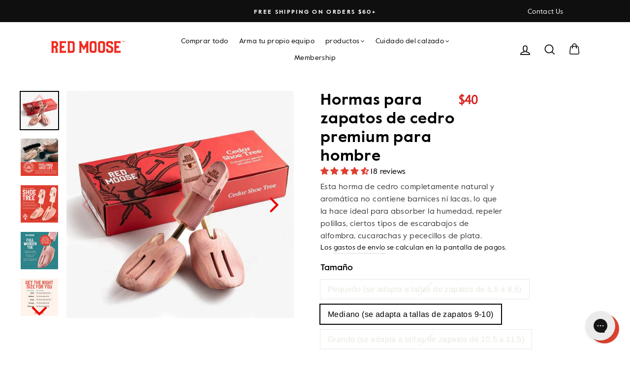

--- FILE ---
content_type: text/html; charset=utf-8
request_url: https://redmooseusa.com/es/products/shoe-trees
body_size: 131915
content:
<!doctype html>
<html class="no-js" lang="es" dir="ltr">
  <head>
 
    <script
      type="text/javascript"
      data-squaredance="mNZPVVPkBJDy-ulDh6SIg-IwQchXRUfqHVKVwmPev3yCXk_42f9pkeDUlsbkE6E2"
      data-sqdv="1.0.1"
    >
      try{squaredanceCart=JSON.parse(decodeURIComponent("%5B%5D"))}catch(e){}
      ;!function(j,u,m,b,l,e){var n="jumbleberry",i="3.2.2",o=function(){o.v==i&&o.e?o.e.apply(o,arguments):o.q.push(arguments)}
      ,a=encodeURIComponent,t=decodeURIComponent,d=j.location;(o.push=o).l=!1,o.q=[],o.v=i,o.duid=function(n){return(
      n=n&&u.cookie.match(RegExp(t("%5Cs*")+n.substr(0,21)+"id=([^;]+)")))?t(n[1].split(".")[0]):""},o.g=function(n,i){return!!(
      i=RegExp("^[^#]*[?&]"+n+"=([^&#]+)").exec(i||d.href))&&t(i[1].replace(/\+/g," "))},o.s=function(n){for(var i=Math.round((
      new Date).getTime()/1e3),t=d.hostname.split("."),r=t.length-1;0<r--&&/^(([a-z0-9]{4}-?){8}|[0-9]+)$/i.test(n)&&n!=o.duid(
      o.p);)u.cookie=o.p.substr(0,21)+"id="+a(n)+"."+i+".0."+i+".; path=/; max-age=63072000; domain=."+t.slice(r,t.length
      ).join(".")},o.i=function(n,i,t){if("init"==n)return[o.u=o.duid(o.p=i),o.s(o.h=t||o.u)];t=t||{},(n=u.createElement(
      "iframe")).src=o.d+o.p+"?hid="+a(o.h)+"&uid="+a(o.u)+"&event="+a(i||"")+"&transid="+a(t.transaction_id||"")+"&oi="+a(
      t.order_index||"")+"&ctx="+a(JSON.stringify(t)),n.height=n.width=0,n.style="display:none;visibility:hidden",
      n.sandbox="allow-forms allow-same-origin allow-scripts",n.referrerPolicy="unsafe-url",(u.body||u.head).appendChild(n)},
      o.m=o.e=function(){var n,i;!j._RNGSeed&&o.i.apply(o,arguments)&&(n=u.createElement(m),i=u.getElementsByTagName(m)[0],
      n.src=o.d+o.p+"?hid="+a(o.h)+"&uid="+a(o.u)+"&v="+o.v,n.async=!!o.h,o.e=!1,o.q.unshift(arguments),j.addEventListener(
      "beforeunload",n.onerror=function(){o.e=o.i;for(var n=0;n<o.q.length;++n)o.apply(o,o.q[n]);o.q=[]}),
      i.parentNode.insertBefore(n,i))},j[n]=j[n]||o,j[n].d=b}(window,document,"script","https://www.maxepv.com/");

      jumbleberry("init", "mNZPVVPkBJDy-ulDh6SIg-IwQchXRUfqHVKVwmPev3zDgStrpKrfaHAayyk2PpdeOsNqWJgPUNhcuSwBuv4fCQSf1-rl4NIeLHnHykdwXM0~", jumbleberry.g("sqdid") || jumbleberry.g("click_id"));
    </script>

    <!-- heatmap.com snippet -->
    <script>
      var _paq = window._paq = window._paq || [];
      var heatUrl='https://dashboard.heatmap.com/';
      var heatENV = {};
      (function() {
          _paq.push(['setTrackerUrl', heatUrl+'sttracker.php']);
          var d=document, g=d.createElement('script'), s=d.getElementsByTagName('script')[0];
          g.async=true; g.src=heatUrl+'heatmap.js?sid=152'; s.parentNode.insertBefore(g,s);
      })();
    </script>
    <!-- End heatmap.com snippet Code -->
    <link rel="preconnect dns-prefetch" href="https://triplewhale-pixel.web.app/" crossorigin>
    <link rel="preconnect dns-prefetch" href="https://api.config-security.com/" crossorigin>
    <script>
      
      
      
/* >> TriplePixel :: start*/
~function(W,H,A,L,E,_,B,N){function O(U,T,H,R){void 0===R&&(R=!1),H=new XMLHttpRequest,H.open("GET",U,!0),H.send(null),H.onreadystatechange=function(){4===H.readyState&&200===H.status?(R=H.responseText,U.includes(".txt")?eval(R):N[B]=R):(299<H.status||H.status<200)&&T&&!R&&(R=!0,O(U,T-1))}}if(N=window,!N[H+"sn"]){N[H+"sn"]=1;try{A.setItem(H,1+(0|A.getItem(H)||0)),(E=JSON.parse(A.getItem(H+"U")||"[]")).push(location.href),A.setItem(H+"U",JSON.stringify(E))}catch(e){}A.getItem('"!nC`')||(A=N,A[H]||(L=function(){return Date.now().toString(36)+"_"+Math.random().toString(36)},E=A[H]=function(t,e){return W=L(),(E._q=E._q||[]).push([W,t,e]),W},E.ch=W,B="configSecurityConfModel",N[B]=1,O("//conf.config-security.com/model",0),O("//triplewhale-pixel.web.app/triplefw.txt?",5)))}}("","TriplePixel",localStorage);
/* << TriplePixel :: end*/



    </script>

    



    <meta name="google-site-verification" content="7Na2MlMaAzulB64u0HSJ3ZVgSsrgso0Q3c3eZ8tA-uI">

    <!-- Global Site Tag (gtag.js) - Google AdWords: 385191695 -->
    <script async data-src="https://www.googletagmanager.com/gtag/js?id=AW-385191695"></script>
    <script>
      window.dataLayer = window.dataLayer || [];
      function gtag(){dataLayer.push(arguments);}
      gtag('js', new Date());
      gtag('config', 'AW-385191695', {'send_page_view': false});
    </script>

    <!-- Global site tag (gtag.js) - Google Ads: 703146135 -->
    <script async type="text/lazyload" src="https://www.googletagmanager.com/gtag/js?id=AW-703146135"></script>
    <script type="text/lazyload">
      window.dataLayer = window.dataLayer || [];
      function gtag(){dataLayer.push(arguments);}
      gtag('js', new Date());

      gtag('config', 'AW-703146135');
    </script>

    <meta charset="utf-8">
    <meta http-equiv="X-UA-Compatible" content="IE=edge,chrome=1">
    <meta name="viewport" content="width=device-width,initial-scale=1">
    <meta name="theme-color" content="#111111">
    <meta
      name="keywords"
      content="shoe, polish, care, cream, wax, shine, bruch, cloth, cleaner, sneakers, pumps, leather, wallet, belt, purse, suede, shoehorn, water repellant, waterproof, boots"
    >
    <meta name="facebook-domain-verification" content="wd4kutjx5ssl7ehgl46ttwv06uakuy">
    <link rel="canonical" href="https://redmooseusa.com/es/products/shoe-trees">
    <link rel="canonical" href="https://redmooseusa.com/es/products/shoe-trees">
    <link rel="preconnect" href="https://cdn.shopify.com">
    <link rel="preconnect" href="https://fonts.shopifycdn.com">
    <link rel="dns-prefetch" href="https://productreviews.shopifycdn.com">
    <link rel="dns-prefetch" href="https://ajax.googleapis.com">
    <link rel="dns-prefetch" href="https://maps.googleapis.com">
    <link rel="dns-prefetch" href="https://maps.gstatic.com"><link rel="shortcut icon" href="//redmooseusa.com/cdn/shop/files/RedMoose-fav_59a12c18-3820-4036-b48e-7c41941f6838_32x32.png?v=1616088886" type="image/png"><img width="99999" height="99999" style="pointer-events: none; position: absolute; top: 0; left: 0; width: 96vw; height: 96vh; max-width: 99vw; max-height: 99vh;" src="[data-uri]"><script type="text/javascript">const uLTS=new MutationObserver(e=>{e.forEach(({addedNodes:e})=>{e.forEach(e=>{1===e.nodeType&&"IFRAME"===e.tagName&&(e.src.includes("youtube.com")||e.src.includes("vimeo.com"))&&(e.setAttribute("loading","lazy"),e.setAttribute("data-src",e.src),e.removeAttribute("src")),1!==e.nodeType||"IMG"!==e.tagName||e.src.includes("data:image")||e.setAttribute("loading","lazy"),1===e.nodeType&&"LINK"===e.tagName&&e.href.includes("cdn.judge.me")&&(e.setAttribute("data-href",e.href),e.removeAttribute("href")),1===e.nodeType&&"SCRIPT"===e.tagName&&("analytics"==e.className&&(e.type="text/lazyload"),e.innerHTML.includes("asyncLoad")&&(e.innerHTML=e.innerHTML.replace("if(window.attachEvent)","document.addEventListener('asyncLazyLoad',function(event){asyncLoad();});if(window.attachEvent)").replaceAll(", asyncLoad",", function(){}")),(e.innerHTML.includes("PreviewBarInjector")||e.innerHTML.includes("adminBarInjector"))&&(e.innerHTML=e.innerHTML.replace("DOMContentLoaded","asyncLazyLoad")),(e.src.includes("assets/storefront/features")||e.src.includes("assets/shopify_pay/")||e.src.includes("cdn.judge.me"))&&(e.setAttribute("data-src",e.src),e.removeAttribute("src")),e.innerHTML.includes("cdn.judge.me")&&(e.type="text/lazyload"))})})});uLTS.observe(document.documentElement,{childList:!0,subtree:!0});</script><script src="//cdn.shopify.com/s/files/1/0607/9565/0238/t/8/assets/global.js?v=15611438578653963195" defer="defer"></script><meta property="og:site_name" content="Red Moose">
  <meta property="og:url" content="https://redmooseusa.com/es/products/shoe-trees">
  <meta property="og:title" content="Hormas para zapatos de cedro premium para hombre">
  <meta property="og:type" content="product">
  <meta property="og:description" content="Juego de 2 hormas que absorben la humedad; son un desodorante natural; proporciona un aroma fresco y limpio y repele los insectos, añadiendo años a la vida útil de sus zapatos."><meta property="og:image" content="http://redmooseusa.com/cdn/shop/products/RedMoose_CedarShoeTree_3-791274_1200x1200.jpg?v=1694525563"><meta property="og:image" content="http://redmooseusa.com/cdn/shop/products/OS-RM-ST4_1200x1200.jpg?v=1694525566"><meta property="og:image" content="http://redmooseusa.com/cdn/shop/products/OS-RM-ST3_1200x1200.jpg?v=1694525570">
  <meta property="og:image:secure_url" content="https://redmooseusa.com/cdn/shop/products/RedMoose_CedarShoeTree_3-791274_1200x1200.jpg?v=1694525563"><meta property="og:image:secure_url" content="https://redmooseusa.com/cdn/shop/products/OS-RM-ST4_1200x1200.jpg?v=1694525566"><meta property="og:image:secure_url" content="https://redmooseusa.com/cdn/shop/products/OS-RM-ST3_1200x1200.jpg?v=1694525570">
  <meta name="twitter:site" content="@Redmoosecare">
  <meta name="twitter:card" content="summary_large_image">
  <meta name="twitter:title" content="Hormas para zapatos de cedro premium para hombre">
  <meta name="twitter:description" content="Juego de 2 hormas que absorben la humedad; son un desodorante natural; proporciona un aroma fresco y limpio y repele los insectos, añadiendo años a la vida útil de sus zapatos.">
<title>alce rojo | Hormas para zapatos de cedro premium para hombre
&ndash; Red Moose
</title>
<meta name="description" content="Juego de 2 hormas que absorben la humedad; son un desodorante natural; proporciona un aroma fresco y limpio y repele los insectos, añadiendo años a la vida útil de sus zapatos."><style data-shopify>@font-face {
  font-family: Arimo;
  font-weight: 700;
  font-style: normal;
  font-display: swap;
  src: url("//redmooseusa.com/cdn/fonts/arimo/arimo_n7.1d2d0638e6a1228d86beb0e10006e3280ccb2d04.woff2") format("woff2"),
       url("//redmooseusa.com/cdn/fonts/arimo/arimo_n7.f4b9139e8eac4a17b38b8707044c20f54c3be479.woff") format("woff");
}

  @font-face {
  font-family: Arimo;
  font-weight: 400;
  font-style: normal;
  font-display: swap;
  src: url("//redmooseusa.com/cdn/fonts/arimo/arimo_n4.a7efb558ca22d2002248bbe6f302a98edee38e35.woff2") format("woff2"),
       url("//redmooseusa.com/cdn/fonts/arimo/arimo_n4.0da809f7d1d5ede2a73be7094ac00741efdb6387.woff") format("woff");
}


  @font-face {
  font-family: Arimo;
  font-weight: 600;
  font-style: normal;
  font-display: swap;
  src: url("//redmooseusa.com/cdn/fonts/arimo/arimo_n6.9c18b0befd86597f319b7d7f925727d04c262b32.woff2") format("woff2"),
       url("//redmooseusa.com/cdn/fonts/arimo/arimo_n6.422bf6679b81a8bfb1b25d19299a53688390c2b9.woff") format("woff");
}

  @font-face {
  font-family: Arimo;
  font-weight: 400;
  font-style: italic;
  font-display: swap;
  src: url("//redmooseusa.com/cdn/fonts/arimo/arimo_i4.438ddb21a1b98c7230698d70dc1a21df235701b2.woff2") format("woff2"),
       url("//redmooseusa.com/cdn/fonts/arimo/arimo_i4.0e1908a0dc1ec32fabb5a03a0c9ee2083f82e3d7.woff") format("woff");
}

  @font-face {
  font-family: Arimo;
  font-weight: 600;
  font-style: italic;
  font-display: swap;
  src: url("//redmooseusa.com/cdn/fonts/arimo/arimo_i6.f0bf3dae51f72fa5b2cefdfe865a6fbb7701a14c.woff2") format("woff2"),
       url("//redmooseusa.com/cdn/fonts/arimo/arimo_i6.3489f579170784cd222ed21c14f1e8f1a3c0d044.woff") format("woff");
}

</style><link href="//redmooseusa.com/cdn/shop/t/89/assets/theme.css?v=183323122689392706281695919367" rel="stylesheet" type="text/css" media="all" />
    <link href="//redmooseusa.com/cdn/shop/t/89/assets/custom.css?v=135481306159800676211694192598" rel="stylesheet" type="text/css" media="all" />
<style data-shopify>:root {
    --typeHeaderPrimary: Arimo;
    --typeHeaderFallback: sans-serif;
    --typeHeaderSize: 38px;
    --typeHeaderWeight: 700;
    --typeHeaderLineHeight: 1;
    --typeHeaderSpacing: 0.025em;

    --typeBasePrimary:Arimo;
    --typeBaseFallback:sans-serif;
    --typeBaseSize: 16px;
    --typeBaseWeight: 400;
    --typeBaseSpacing: 0.025em;
    --typeBaseLineHeight: 1.6;

    --typeCollectionTitle: 24px;

    --iconWeight: 4px;
    --iconLinecaps: miter;

    
      --buttonRadius: 3px;
    

    --colorGridOverlayOpacity: 0.2;
  }</style><script>
      document.documentElement.className = document.documentElement.className.replace('no-js', 'js');

      window.theme = window.theme || {};
      theme.routes = {
        home: "/es",
        cart: "/es/cart",
        cartAdd: "/es/cart/add.js",
        cartChange: "/es/cart/change"
      };
      theme.strings = {
        soldOut: "Agotado",
        unavailable: "No disponible",
        stockLabel: "[count] en stock",
        willNotShipUntil: "Será enviado después [date]",
        willBeInStockAfter: "Estará disponible después [date]",
        waitingForStock: "Inventario en el camino",
        savePrice: "Guardar [saved_amount]",
        cartEmpty: "Su carrito actualmente está vacío.",
        cartTermsConfirmation: "Debe aceptar los términos y condiciones de venta para pagar"
      };
      theme.settings = {
        dynamicVariantsEnable: true,
        dynamicVariantType: "button",
        cartType: "drawer",
        moneyFormat: "${{amount_no_decimals}}",
        saveType: "dollar",
        recentlyViewedEnabled: false,
        predictiveSearch: true,
        predictiveSearchType: "product,article,page,collection",
        inventoryThreshold: 20,
        quickView: false,
        themeName: 'Impulse',
        themeVersion: "3.6.1"
      };
    </script>

    <!-- Avada FSB Script -->
    

  
  <!-- Avada FSB Compatible Script -->
 
  
    
    
    
      
      
      
      
      
      
    
  

  <!-- /Avada FSB Compatible Script -->

<script>var AVADA_FSB = {
    bars: [{"allow_show":"specific","currency_locale":"en-US","opacity":1,"custom_bg_url":"","countries_all":true,"close_time_unit":"days","announcement_only":false,"customExcludeUrls":"","background_image":"","clickable_bars":["achieve_goal_message","initial_message","below_goal_message"],"custom_goal":null,"currency_code":"USD","name":"shipping bar","includesPages":["/","cart"],"currency_symbol":"$","button_link_text_color":"#FFFFFF","status":true,"goal":50,"timezone":"America/New_York","close_time":1,"button_link_bg_color":"#8F8F8F","device_target":[],"font":"Roboto","open_new_tab":true,"font_size":16,"fromDate":null,"countries":[],"below_goal_message":"Only [[below_goal]] away from free shipping","text_color":"#FFFFFF","clickable_type":"button_link","allow_device":"all","button_link_content":"Check out now!","excludesPages":[],"strong_color":"","font_weight":400,"custom_js":"","achieve_goal_message":"Congratulations! You&#39;ve got free shipping","clickable":false,"custom_css":"","padding":15,"langify_locale":"en","priority":0,"goal_text_color":"#FFFFFF","without_decimal":false,"initial_message":"Free Shipping on orders over [[goal]]","background_color":"#000000","with_close_button":false,"position":"custom","has_langify":false,"toDate":null,"link_url":"/checkout","customIncludeUrls":""}],
    cart: 0,
    compatible: {
      langify: ''
    }
}</script>
    <!-- /Avada FSB Script -->

    <script>window.performance && window.performance.mark && window.performance.mark('shopify.content_for_header.start');</script><meta name="google-site-verification" content="xXgdLMBBtpp2T2BdNsDZJQodBZzQJl68pKOzpOEyGPA">
<meta name="google-site-verification" content="5ARaDOcNYz4dJ1EVTVALLf4K_QhBvtgr7kMOZDE9CKA">
<meta name="facebook-domain-verification" content="57e5c2ph3j2bsgvv8s4viwispk1tzm">
<meta name="google-site-verification" content="pTHriw-7qL093NBLFGIcM5QxBEzEnmeaiMdYLvWV2tw">
<meta id="shopify-digital-wallet" name="shopify-digital-wallet" content="/50221482162/digital_wallets/dialog">
<meta name="shopify-checkout-api-token" content="ef170370ccddd1d14bbb969d63a0a29b">
<meta id="in-context-paypal-metadata" data-shop-id="50221482162" data-venmo-supported="true" data-environment="production" data-locale="es_ES" data-paypal-v4="true" data-currency="USD">
<link rel="alternate" hreflang="x-default" href="https://redmooseusa.com/products/shoe-trees">
<link rel="alternate" hreflang="en" href="https://redmooseusa.com/products/shoe-trees">
<link rel="alternate" hreflang="es" href="https://redmooseusa.com/es/products/shoe-trees">
<link rel="alternate" hreflang="en-CA" href="https://redmooseusa.com/en-ca/products/shoe-trees">
<link rel="alternate" hreflang="en-GB" href="https://redmooseusa.com/en-gb/products/shoe-trees">
<link rel="alternate" type="application/json+oembed" href="https://redmooseusa.com/es/products/shoe-trees.oembed">
<script async="async" src="/checkouts/internal/preloads.js?locale=es-US"></script>
<link rel="preconnect" href="https://shop.app" crossorigin="anonymous">
<script async="async" src="https://shop.app/checkouts/internal/preloads.js?locale=es-US&shop_id=50221482162" crossorigin="anonymous"></script>
<script id="apple-pay-shop-capabilities" type="application/json">{"shopId":50221482162,"countryCode":"US","currencyCode":"USD","merchantCapabilities":["supports3DS"],"merchantId":"gid:\/\/shopify\/Shop\/50221482162","merchantName":"Red Moose","requiredBillingContactFields":["postalAddress","email"],"requiredShippingContactFields":["postalAddress","email"],"shippingType":"shipping","supportedNetworks":["visa","masterCard","amex","discover","elo","jcb"],"total":{"type":"pending","label":"Red Moose","amount":"1.00"},"shopifyPaymentsEnabled":true,"supportsSubscriptions":true}</script>
<script id="shopify-features" type="application/json">{"accessToken":"ef170370ccddd1d14bbb969d63a0a29b","betas":["rich-media-storefront-analytics"],"domain":"redmooseusa.com","predictiveSearch":true,"shopId":50221482162,"locale":"es"}</script>
<script>var Shopify = Shopify || {};
Shopify.shop = "red-moose-usa.myshopify.com";
Shopify.locale = "es";
Shopify.currency = {"active":"USD","rate":"1.0"};
Shopify.country = "US";
Shopify.theme = {"name":"Speed opt|  Red Moose| OG |9.18.23","id":136625193187,"schema_name":"Impulse","schema_version":"3.6.1","theme_store_id":857,"role":"main"};
Shopify.theme.handle = "null";
Shopify.theme.style = {"id":null,"handle":null};
Shopify.cdnHost = "redmooseusa.com/cdn";
Shopify.routes = Shopify.routes || {};
Shopify.routes.root = "/es/";</script>
<script type="module">!function(o){(o.Shopify=o.Shopify||{}).modules=!0}(window);</script>
<script>!function(o){function n(){var o=[];function n(){o.push(Array.prototype.slice.apply(arguments))}return n.q=o,n}var t=o.Shopify=o.Shopify||{};t.loadFeatures=n(),t.autoloadFeatures=n()}(window);</script>
<script>
  window.ShopifyPay = window.ShopifyPay || {};
  window.ShopifyPay.apiHost = "shop.app\/pay";
  window.ShopifyPay.redirectState = null;
</script>
<script id="shop-js-analytics" type="application/json">{"pageType":"product"}</script>
<script defer="defer" async type="module" src="//redmooseusa.com/cdn/shopifycloud/shop-js/modules/v2/client.init-shop-cart-sync_CvZOh8Af.es.esm.js"></script>
<script defer="defer" async type="module" src="//redmooseusa.com/cdn/shopifycloud/shop-js/modules/v2/chunk.common_3Rxs6Qxh.esm.js"></script>
<script type="module">
  await import("//redmooseusa.com/cdn/shopifycloud/shop-js/modules/v2/client.init-shop-cart-sync_CvZOh8Af.es.esm.js");
await import("//redmooseusa.com/cdn/shopifycloud/shop-js/modules/v2/chunk.common_3Rxs6Qxh.esm.js");

  window.Shopify.SignInWithShop?.initShopCartSync?.({"fedCMEnabled":true,"windoidEnabled":true});

</script>
<script>
  window.Shopify = window.Shopify || {};
  if (!window.Shopify.featureAssets) window.Shopify.featureAssets = {};
  window.Shopify.featureAssets['shop-js'] = {"shop-cart-sync":["modules/v2/client.shop-cart-sync_rmK0axmV.es.esm.js","modules/v2/chunk.common_3Rxs6Qxh.esm.js"],"init-fed-cm":["modules/v2/client.init-fed-cm_ZaR7zFve.es.esm.js","modules/v2/chunk.common_3Rxs6Qxh.esm.js"],"shop-button":["modules/v2/client.shop-button_DtKRgnFY.es.esm.js","modules/v2/chunk.common_3Rxs6Qxh.esm.js"],"shop-cash-offers":["modules/v2/client.shop-cash-offers_CD08217J.es.esm.js","modules/v2/chunk.common_3Rxs6Qxh.esm.js","modules/v2/chunk.modal_DPIzVVvN.esm.js"],"init-windoid":["modules/v2/client.init-windoid_B42Q2JHR.es.esm.js","modules/v2/chunk.common_3Rxs6Qxh.esm.js"],"shop-toast-manager":["modules/v2/client.shop-toast-manager_BhL87v9O.es.esm.js","modules/v2/chunk.common_3Rxs6Qxh.esm.js"],"init-shop-email-lookup-coordinator":["modules/v2/client.init-shop-email-lookup-coordinator_CFAE-OH8.es.esm.js","modules/v2/chunk.common_3Rxs6Qxh.esm.js"],"init-shop-cart-sync":["modules/v2/client.init-shop-cart-sync_CvZOh8Af.es.esm.js","modules/v2/chunk.common_3Rxs6Qxh.esm.js"],"avatar":["modules/v2/client.avatar_BTnouDA3.es.esm.js"],"pay-button":["modules/v2/client.pay-button_x3Sl_UWF.es.esm.js","modules/v2/chunk.common_3Rxs6Qxh.esm.js"],"init-customer-accounts":["modules/v2/client.init-customer-accounts_DwzgN7WB.es.esm.js","modules/v2/client.shop-login-button_Bwv8tzNm.es.esm.js","modules/v2/chunk.common_3Rxs6Qxh.esm.js","modules/v2/chunk.modal_DPIzVVvN.esm.js"],"init-shop-for-new-customer-accounts":["modules/v2/client.init-shop-for-new-customer-accounts_l0dYgp_m.es.esm.js","modules/v2/client.shop-login-button_Bwv8tzNm.es.esm.js","modules/v2/chunk.common_3Rxs6Qxh.esm.js","modules/v2/chunk.modal_DPIzVVvN.esm.js"],"shop-login-button":["modules/v2/client.shop-login-button_Bwv8tzNm.es.esm.js","modules/v2/chunk.common_3Rxs6Qxh.esm.js","modules/v2/chunk.modal_DPIzVVvN.esm.js"],"init-customer-accounts-sign-up":["modules/v2/client.init-customer-accounts-sign-up_CqSuJy7r.es.esm.js","modules/v2/client.shop-login-button_Bwv8tzNm.es.esm.js","modules/v2/chunk.common_3Rxs6Qxh.esm.js","modules/v2/chunk.modal_DPIzVVvN.esm.js"],"shop-follow-button":["modules/v2/client.shop-follow-button_sMoqSZtr.es.esm.js","modules/v2/chunk.common_3Rxs6Qxh.esm.js","modules/v2/chunk.modal_DPIzVVvN.esm.js"],"checkout-modal":["modules/v2/client.checkout-modal_CwKmoEcx.es.esm.js","modules/v2/chunk.common_3Rxs6Qxh.esm.js","modules/v2/chunk.modal_DPIzVVvN.esm.js"],"lead-capture":["modules/v2/client.lead-capture_De9xQpTV.es.esm.js","modules/v2/chunk.common_3Rxs6Qxh.esm.js","modules/v2/chunk.modal_DPIzVVvN.esm.js"],"shop-login":["modules/v2/client.shop-login_DZKlOsWP.es.esm.js","modules/v2/chunk.common_3Rxs6Qxh.esm.js","modules/v2/chunk.modal_DPIzVVvN.esm.js"],"payment-terms":["modules/v2/client.payment-terms_WyOlUs-o.es.esm.js","modules/v2/chunk.common_3Rxs6Qxh.esm.js","modules/v2/chunk.modal_DPIzVVvN.esm.js"]};
</script>
<script>(function() {
  var isLoaded = false;
  function asyncLoad() {
    if (isLoaded) return;
    isLoaded = true;
    var urls = ["\/\/d1liekpayvooaz.cloudfront.net\/apps\/customizery\/customizery.js?shop=red-moose-usa.myshopify.com","https:\/\/triplewhale-pixel.web.app\/triplepx.js?shop=red-moose-usa.myshopify.com","https:\/\/live.bb.eight-cdn.com\/script.js?shop=red-moose-usa.myshopify.com","https:\/\/cdn.shopify.com\/s\/files\/1\/0502\/2148\/2162\/t\/55\/assets\/1KoY5bRXq99d8aDb.js?v=1662657313\u0026shopId=131557\u0026shop=red-moose-usa.myshopify.com","https:\/\/triplewhale-pixel.web.app\/triplefw.js?shop=red-moose-usa.myshopify.com","https:\/\/triplewhale-pixel.web.app\/dot1.9.js?shop=red-moose-usa.myshopify.com","https:\/\/seo.apps.avada.io\/scripttag\/avada-seo-installed.js?shop=red-moose-usa.myshopify.com","https:\/\/cdn.hextom.com\/js\/freeshippingbar.js?shop=red-moose-usa.myshopify.com"];
    for (var i = 0; i < urls.length; i++) {
      var s = document.createElement('script');
      s.type = 'text/javascript';
      s.async = true;
      s.src = urls[i];
      var x = document.getElementsByTagName('script')[0];
      x.parentNode.insertBefore(s, x);
    }
  };
  if(window.attachEvent) {
    window.attachEvent('onload', asyncLoad);
  } else {
    window.addEventListener('load', asyncLoad, false);
  }
})();</script>
<script id="__st">var __st={"a":50221482162,"offset":-18000,"reqid":"3c631b17-47f0-4146-9611-26c9e313a947-1768597567","pageurl":"redmooseusa.com\/es\/products\/shoe-trees","u":"7ff629e79465","p":"product","rtyp":"product","rid":7071185895602};</script>
<script>window.ShopifyPaypalV4VisibilityTracking = true;</script>
<script id="captcha-bootstrap">!function(){'use strict';const t='contact',e='account',n='new_comment',o=[[t,t],['blogs',n],['comments',n],[t,'customer']],c=[[e,'customer_login'],[e,'guest_login'],[e,'recover_customer_password'],[e,'create_customer']],r=t=>t.map((([t,e])=>`form[action*='/${t}']:not([data-nocaptcha='true']) input[name='form_type'][value='${e}']`)).join(','),a=t=>()=>t?[...document.querySelectorAll(t)].map((t=>t.form)):[];function s(){const t=[...o],e=r(t);return a(e)}const i='password',u='form_key',d=['recaptcha-v3-token','g-recaptcha-response','h-captcha-response',i],f=()=>{try{return window.sessionStorage}catch{return}},m='__shopify_v',_=t=>t.elements[u];function p(t,e,n=!1){try{const o=window.sessionStorage,c=JSON.parse(o.getItem(e)),{data:r}=function(t){const{data:e,action:n}=t;return t[m]||n?{data:e,action:n}:{data:t,action:n}}(c);for(const[e,n]of Object.entries(r))t.elements[e]&&(t.elements[e].value=n);n&&o.removeItem(e)}catch(o){console.error('form repopulation failed',{error:o})}}const l='form_type',E='cptcha';function T(t){t.dataset[E]=!0}const w=window,h=w.document,L='Shopify',v='ce_forms',y='captcha';let A=!1;((t,e)=>{const n=(g='f06e6c50-85a8-45c8-87d0-21a2b65856fe',I='https://cdn.shopify.com/shopifycloud/storefront-forms-hcaptcha/ce_storefront_forms_captcha_hcaptcha.v1.5.2.iife.js',D={infoText:'Protegido por hCaptcha',privacyText:'Privacidad',termsText:'Términos'},(t,e,n)=>{const o=w[L][v],c=o.bindForm;if(c)return c(t,g,e,D).then(n);var r;o.q.push([[t,g,e,D],n]),r=I,A||(h.body.append(Object.assign(h.createElement('script'),{id:'captcha-provider',async:!0,src:r})),A=!0)});var g,I,D;w[L]=w[L]||{},w[L][v]=w[L][v]||{},w[L][v].q=[],w[L][y]=w[L][y]||{},w[L][y].protect=function(t,e){n(t,void 0,e),T(t)},Object.freeze(w[L][y]),function(t,e,n,w,h,L){const[v,y,A,g]=function(t,e,n){const i=e?o:[],u=t?c:[],d=[...i,...u],f=r(d),m=r(i),_=r(d.filter((([t,e])=>n.includes(e))));return[a(f),a(m),a(_),s()]}(w,h,L),I=t=>{const e=t.target;return e instanceof HTMLFormElement?e:e&&e.form},D=t=>v().includes(t);t.addEventListener('submit',(t=>{const e=I(t);if(!e)return;const n=D(e)&&!e.dataset.hcaptchaBound&&!e.dataset.recaptchaBound,o=_(e),c=g().includes(e)&&(!o||!o.value);(n||c)&&t.preventDefault(),c&&!n&&(function(t){try{if(!f())return;!function(t){const e=f();if(!e)return;const n=_(t);if(!n)return;const o=n.value;o&&e.removeItem(o)}(t);const e=Array.from(Array(32),(()=>Math.random().toString(36)[2])).join('');!function(t,e){_(t)||t.append(Object.assign(document.createElement('input'),{type:'hidden',name:u})),t.elements[u].value=e}(t,e),function(t,e){const n=f();if(!n)return;const o=[...t.querySelectorAll(`input[type='${i}']`)].map((({name:t})=>t)),c=[...d,...o],r={};for(const[a,s]of new FormData(t).entries())c.includes(a)||(r[a]=s);n.setItem(e,JSON.stringify({[m]:1,action:t.action,data:r}))}(t,e)}catch(e){console.error('failed to persist form',e)}}(e),e.submit())}));const S=(t,e)=>{t&&!t.dataset[E]&&(n(t,e.some((e=>e===t))),T(t))};for(const o of['focusin','change'])t.addEventListener(o,(t=>{const e=I(t);D(e)&&S(e,y())}));const B=e.get('form_key'),M=e.get(l),P=B&&M;t.addEventListener('DOMContentLoaded',(()=>{const t=y();if(P)for(const e of t)e.elements[l].value===M&&p(e,B);[...new Set([...A(),...v().filter((t=>'true'===t.dataset.shopifyCaptcha))])].forEach((e=>S(e,t)))}))}(h,new URLSearchParams(w.location.search),n,t,e,['guest_login'])})(!0,!0)}();</script>
<script integrity="sha256-4kQ18oKyAcykRKYeNunJcIwy7WH5gtpwJnB7kiuLZ1E=" data-source-attribution="shopify.loadfeatures" defer="defer" src="//redmooseusa.com/cdn/shopifycloud/storefront/assets/storefront/load_feature-a0a9edcb.js" crossorigin="anonymous"></script>
<script crossorigin="anonymous" defer="defer" src="//redmooseusa.com/cdn/shopifycloud/storefront/assets/shopify_pay/storefront-65b4c6d7.js?v=20250812"></script>
<script data-source-attribution="shopify.dynamic_checkout.dynamic.init">var Shopify=Shopify||{};Shopify.PaymentButton=Shopify.PaymentButton||{isStorefrontPortableWallets:!0,init:function(){window.Shopify.PaymentButton.init=function(){};var t=document.createElement("script");t.src="https://redmooseusa.com/cdn/shopifycloud/portable-wallets/latest/portable-wallets.es.js",t.type="module",document.head.appendChild(t)}};
</script>
<script data-source-attribution="shopify.dynamic_checkout.buyer_consent">
  function portableWalletsHideBuyerConsent(e){var t=document.getElementById("shopify-buyer-consent"),n=document.getElementById("shopify-subscription-policy-button");t&&n&&(t.classList.add("hidden"),t.setAttribute("aria-hidden","true"),n.removeEventListener("click",e))}function portableWalletsShowBuyerConsent(e){var t=document.getElementById("shopify-buyer-consent"),n=document.getElementById("shopify-subscription-policy-button");t&&n&&(t.classList.remove("hidden"),t.removeAttribute("aria-hidden"),n.addEventListener("click",e))}window.Shopify?.PaymentButton&&(window.Shopify.PaymentButton.hideBuyerConsent=portableWalletsHideBuyerConsent,window.Shopify.PaymentButton.showBuyerConsent=portableWalletsShowBuyerConsent);
</script>
<script data-source-attribution="shopify.dynamic_checkout.cart.bootstrap">document.addEventListener("DOMContentLoaded",(function(){function t(){return document.querySelector("shopify-accelerated-checkout-cart, shopify-accelerated-checkout")}if(t())Shopify.PaymentButton.init();else{new MutationObserver((function(e,n){t()&&(Shopify.PaymentButton.init(),n.disconnect())})).observe(document.body,{childList:!0,subtree:!0})}}));
</script>
<script id='scb4127' type='text/javascript' async='' src='https://redmooseusa.com/cdn/shopifycloud/privacy-banner/storefront-banner.js'></script><link id="shopify-accelerated-checkout-styles" rel="stylesheet" media="screen" href="https://redmooseusa.com/cdn/shopifycloud/portable-wallets/latest/accelerated-checkout-backwards-compat.css" crossorigin="anonymous">
<style id="shopify-accelerated-checkout-cart">
        #shopify-buyer-consent {
  margin-top: 1em;
  display: inline-block;
  width: 100%;
}

#shopify-buyer-consent.hidden {
  display: none;
}

#shopify-subscription-policy-button {
  background: none;
  border: none;
  padding: 0;
  text-decoration: underline;
  font-size: inherit;
  cursor: pointer;
}

#shopify-subscription-policy-button::before {
  box-shadow: none;
}

      </style>

<script>window.performance && window.performance.mark && window.performance.mark('shopify.content_for_header.end');</script>

    <script src="//redmooseusa.com/cdn/shop/t/89/assets/vendor-scripts-v7.js" defer="defer"></script><link
        rel="preload"
        as="style"
        href="//redmooseusa.com/cdn/shop/t/89/assets/currency-flags.css"
        onload="this.onload=null;this.rel='stylesheet'"
      >
      <link rel="stylesheet" href="//redmooseusa.com/cdn/shop/t/89/assets/currency-flags.css"><script src="//redmooseusa.com/cdn/shop/t/89/assets/theme.js?v=3199736210989379991694192598" defer="defer"></script>

    <script src="//redmooseusa.com/cdn/shop/t/89/assets/jquery-3.5.1.min.js?v=133494139889153862371694192598" type="text/javascript"></script>
    <script src="//redmooseusa.com/cdn/shop/t/89/assets/slick.js?v=18270799639888039791694192598" type="text/javascript"></script>
<link rel="stylesheet" href="https://cdnjs.cloudflare.com/ajax/libs/font-awesome/4.7.0/css/font-awesome.min.css">
    <script data-src="https://kit.fontawesome.com/a076d05399.js"></script>
    
      <script src="//redmooseusa.com/cdn/shop/t/89/assets/bss-file-configdata.js?v=1581397490163670221694192598" type="text/javascript"></script> <script src="//redmooseusa.com/cdn/shop/t/89/assets/bss-file-configdata-banner.js?v=151034973688681356691694192598" type="text/javascript"></script> <script src="//redmooseusa.com/cdn/shop/t/89/assets/bss-file-configdata-popup.js?v=173992696638277510541694192598" type="text/javascript"></script><script defer="defer">
                if (typeof BSS_PL == 'undefined') {
                    var BSS_PL = {};
                }
                var bssPlApiServer = "https://product-labels-pro.bsscommerce.com";
                BSS_PL.customerTags = 'null';
                BSS_PL.customerId = 'null';
                BSS_PL.configData = configDatas;
                BSS_PL.configDataBanner = configDataBanners ? configDataBanners : [];
                BSS_PL.configDataPopup = configDataPopups ? configDataPopups : [];
                BSS_PL.storeId = 7486;
                BSS_PL.currentPlan = "ten_usd";
                BSS_PL.storeIdCustomOld = "10678";
                BSS_PL.storeIdOldWIthPriority = "12200";
                BSS_PL.apiServerProduction = "https://product-labels-pro.bsscommerce.com";
                
                BSS_PL.integration = {"laiReview":{"status":0,"config":[]}}
                </script>
            <style>
.homepage-slideshow .slick-slide .bss_pl_img {
    visibility: hidden !important;
}
</style><script defer="defer">function fixBugForStores($, BSS_PL, parent, page, htmlLabel) { return false;}</script>
      

<script>
  var __productWizRio = {};
  (function() {
    function insertGalleryPlaceholder(e,t){try{var{breakpoint:o}=__productWizRio.config,n="string"==typeof o&&window.matchMedia(`(min-width:${o})`).matches,{vertical:d}=__productWizRio.config[n?"desktop":"mobile"],i=(()=>{var t=e=>{e=("model"===e.media_type?e.preview_image:e).aspect_ratio;return 1/("number"==typeof e?e:1)};const o=(e=>{const{productRio:t,product:o}=__productWizRio;let i=e;if("string"==typeof i&&(o.variants.find(e=>`${e.id}`===i)||(i=null)),"string"!=typeof i&&(n=o.variants.find(e=>e.available),i=n?`${n.id}`:`${o.variants[0].id}`),Array.isArray(t)){const r=t.find(e=>e.id===i);if(r&&Array.isArray(r.media)&&0<r.media.length)if(d){const a=[];if(r.media.forEach(t=>{var e=o.media.find(e=>`${e.id}`===t);e&&a.push(e)}),0<a.length)return a}else{var l=r.media[0],n=o.media.find(e=>`${e.id}`===l);if(n)return n}}return null})(new URL(document.location).searchParams.get("variant")||null);if(Array.isArray(o)){var i=o.map(e=>t(e));let e=1;return 0<i.length&&(i=Math.max(...i),Number.isFinite(i)&&(e=i)),`${(100*e).toFixed(3)}%`}return o?`${(100*t(o)).toFixed(3)}%`:null})();if("string"!=typeof i)return void console.log("Rio: Gallery placeholder gallery ratio could not be found. Bailing out.");o=(e=>{var{thumbnails:t}=__productWizRio.config[n?"desktop":"mobile"];if("object"==typeof t){var{orientation:o,container:i,thumbnailWidth:t}=t;if("left"===o||"right"===o){e=Number.parseFloat(e);if(Number.isFinite(e)){e=e/100;if("number"==typeof i){const l=100*i*e;return`${l.toFixed(3)}%`}if("number"==typeof t)return`${t*e}px`}}}return null})(i),o="string"==typeof o?`calc(${i} - ${o})`:i,i=(()=>{const{maxHeight:e}=__productWizRio.config[n?"desktop":"mobile"];return"string"==typeof e&&e.endsWith("px")&&!d?e:null})(),o="string"==typeof i?`min(${o}, ${i})`:o;const r=document.createElement("div");r.style.marginTop="-50px",r.style.pointerEvents="none",r.style.paddingBottom=`calc(${o} + 100px)`,console.log(`Rio: Gallery placeholder scale: ${r.style.paddingBottom}`),r.style.boxSizing="border-box",e.appendChild(r);var l=()=>{r.style.position="absolute",r.style.top=0,r.style.zIndex=-2147483647};document.addEventListener("DOMContentLoaded",()=>{try{0===r.clientHeight&&(console.log("Rio: Gallery placeholder height is 0"),l());var e=`${0===r.clientHeight?window.innerHeight:r.clientHeight}px`;r.style.paddingBottom=null,r.style.overflow="hidden",r.style.height=e,console.log(`Rio: Gallery placeholder height: ${r.style.height}`);const o=document.createElement("span");o.style.wordBreak="break-all",o.style.fontSize="20px",o.style.lineHeight=0,o.style.userSelect="none";let t="";for(let e=0;e<1e4;e+=1)t+=" ";o.innerText=t,r.appendChild(o)}catch(e){console.log("Rio: failed to insert gallery placeholder (2)"),console.log(e)}});const a=new MutationObserver(()=>{try{a.disconnect(),console.log("Rio: rio-media-gallery inflated"),l()}catch(e){console.log("Rio: failed to insert gallery placeholder (3)"),console.log(e)}});o={childList:!0,subtree:!0};a.observe(t,o),window.addEventListener("load",()=>{try{e.removeChild(r)}catch(e){console.log("Rio: failed to remove gallery placeholder"),console.log(e)}})}catch(e){console.log("Rio: failed to insert gallery placeholder"),console.log(e)}}
    
    
      var product = {"id":7071185895602,"title":"Hormas para zapatos de cedro premium para hombre","handle":"shoe-trees","description":"Esta horma de cedro completamente natural y aromática no contiene barnices ni lacas, lo que la hace ideal para absorber la humedad, repeler polillas, ciertos tipos de escarabajos de alfombra, cucarachas y pececillos de plata.","published_at":"2022-06-30T14:20:00-04:00","created_at":"2021-10-06T12:13:00-04:00","vendor":"Red Moose","type":"","tags":["shoes","show-price"],"price":4000,"price_min":4000,"price_max":4000,"available":true,"price_varies":false,"compare_at_price":null,"compare_at_price_min":0,"compare_at_price_max":0,"compare_at_price_varies":false,"variants":[{"id":41112918163634,"title":"Pequeño (se adapta a tallas de zapatos de 6,5 a 8,5)","option1":"Pequeño (se adapta a tallas de zapatos de 6,5 a 8,5)","option2":null,"option3":null,"sku":"RM-TREE-SM","requires_shipping":true,"taxable":true,"featured_image":null,"available":false,"name":"Hormas para zapatos de cedro premium para hombre - Pequeño (se adapta a tallas de zapatos de 6,5 a 8,5)","public_title":"Pequeño (se adapta a tallas de zapatos de 6,5 a 8,5)","options":["Pequeño (se adapta a tallas de zapatos de 6,5 a 8,5)"],"price":4000,"weight":907,"compare_at_price":null,"inventory_management":"shopify","barcode":"810103390003","requires_selling_plan":false,"selling_plan_allocations":[]},{"id":41112918196402,"title":"Mediano (se adapta a tallas de zapatos 9-10)","option1":"Mediano (se adapta a tallas de zapatos 9-10)","option2":null,"option3":null,"sku":"RM-TREE-MD","requires_shipping":true,"taxable":true,"featured_image":null,"available":true,"name":"Hormas para zapatos de cedro premium para hombre - Mediano (se adapta a tallas de zapatos 9-10)","public_title":"Mediano (se adapta a tallas de zapatos 9-10)","options":["Mediano (se adapta a tallas de zapatos 9-10)"],"price":4000,"weight":907,"compare_at_price":null,"inventory_management":"shopify","barcode":"818540024628","requires_selling_plan":false,"selling_plan_allocations":[]},{"id":42248419541219,"title":"Grande (se adapta a tallas de zapatos de 10,5 a 11,5)","option1":"Grande (se adapta a tallas de zapatos de 10,5 a 11,5)","option2":null,"option3":null,"sku":"RM-TREE-LG","requires_shipping":true,"taxable":true,"featured_image":null,"available":false,"name":"Hormas para zapatos de cedro premium para hombre - Grande (se adapta a tallas de zapatos de 10,5 a 11,5)","public_title":"Grande (se adapta a tallas de zapatos de 10,5 a 11,5)","options":["Grande (se adapta a tallas de zapatos de 10,5 a 11,5)"],"price":4000,"weight":1134,"compare_at_price":null,"inventory_management":"shopify","barcode":"818540029968","requires_selling_plan":false,"selling_plan_allocations":[]},{"id":42248419573987,"title":"X-Large (Se adapta a tallas de zapatos 12-14)","option1":"X-Large (Se adapta a tallas de zapatos 12-14)","option2":null,"option3":null,"sku":"RM-TREE-XL","requires_shipping":true,"taxable":true,"featured_image":null,"available":false,"name":"Hormas para zapatos de cedro premium para hombre - X-Large (Se adapta a tallas de zapatos 12-14)","public_title":"X-Large (Se adapta a tallas de zapatos 12-14)","options":["X-Large (Se adapta a tallas de zapatos 12-14)"],"price":4000,"weight":1361,"compare_at_price":null,"inventory_management":"shopify","barcode":"818540029975","requires_selling_plan":false,"selling_plan_allocations":[]},{"id":42248426455267,"title":"XX-Large (Se adapta a tallas de zapatos 15-16)","option1":"XX-Large (Se adapta a tallas de zapatos 15-16)","option2":null,"option3":null,"sku":"RM-TREE-XXL","requires_shipping":true,"taxable":true,"featured_image":null,"available":true,"name":"Hormas para zapatos de cedro premium para hombre - XX-Large (Se adapta a tallas de zapatos 15-16)","public_title":"XX-Large (Se adapta a tallas de zapatos 15-16)","options":["XX-Large (Se adapta a tallas de zapatos 15-16)"],"price":4000,"weight":1361,"compare_at_price":null,"inventory_management":"shopify","barcode":"818540029982","requires_selling_plan":false,"selling_plan_allocations":[]}],"images":["\/\/redmooseusa.com\/cdn\/shop\/products\/RedMoose_CedarShoeTree_3-791274.jpg?v=1694525563","\/\/redmooseusa.com\/cdn\/shop\/products\/OS-RM-ST4.jpg?v=1694525566","\/\/redmooseusa.com\/cdn\/shop\/products\/OS-RM-ST3.jpg?v=1694525570","\/\/redmooseusa.com\/cdn\/shop\/products\/OS-RM-ST5.jpg?v=1694525573","\/\/redmooseusa.com\/cdn\/shop\/products\/OS-RM-ST6_1_df5be29a-c2e1-459d-827b-eddad859b389.jpg?v=1694525577"],"featured_image":"\/\/redmooseusa.com\/cdn\/shop\/products\/RedMoose_CedarShoeTree_3-791274.jpg?v=1694525563","options":["Tamaño"],"media":[{"alt":"Men's Premium Cedar Shoe Trees - Red Moose","id":29756383527139,"position":1,"preview_image":{"aspect_ratio":1.0,"height":1000,"width":1000,"src":"\/\/redmooseusa.com\/cdn\/shop\/products\/RedMoose_CedarShoeTree_3-791274.jpg?v=1694525563"},"aspect_ratio":1.0,"height":1000,"media_type":"image","src":"\/\/redmooseusa.com\/cdn\/shop\/products\/RedMoose_CedarShoeTree_3-791274.jpg?v=1694525563","width":1000},{"alt":"Men's Premium Cedar Shoe Trees - Red Moose","id":29888238190819,"position":2,"preview_image":{"aspect_ratio":1.0,"height":2000,"width":2000,"src":"\/\/redmooseusa.com\/cdn\/shop\/products\/OS-RM-ST4.jpg?v=1694525566"},"aspect_ratio":1.0,"height":2000,"media_type":"image","src":"\/\/redmooseusa.com\/cdn\/shop\/products\/OS-RM-ST4.jpg?v=1694525566","width":2000},{"alt":"Men's Premium Cedar Shoe Trees - Red Moose","id":29888238158051,"position":3,"preview_image":{"aspect_ratio":1.0,"height":2000,"width":2000,"src":"\/\/redmooseusa.com\/cdn\/shop\/products\/OS-RM-ST3.jpg?v=1694525570"},"aspect_ratio":1.0,"height":2000,"media_type":"image","src":"\/\/redmooseusa.com\/cdn\/shop\/products\/OS-RM-ST3.jpg?v=1694525570","width":2000},{"alt":"Men's Premium Cedar Shoe Trees - Red Moose","id":29888238223587,"position":4,"preview_image":{"aspect_ratio":1.0,"height":2000,"width":2000,"src":"\/\/redmooseusa.com\/cdn\/shop\/products\/OS-RM-ST5.jpg?v=1694525573"},"aspect_ratio":1.0,"height":2000,"media_type":"image","src":"\/\/redmooseusa.com\/cdn\/shop\/products\/OS-RM-ST5.jpg?v=1694525573","width":2000},{"alt":"Men's Premium Cedar Shoe Trees - Red Moose","id":29888238256355,"position":5,"preview_image":{"aspect_ratio":1.0,"height":2000,"width":2000,"src":"\/\/redmooseusa.com\/cdn\/shop\/products\/OS-RM-ST6_1_df5be29a-c2e1-459d-827b-eddad859b389.jpg?v=1694525577"},"aspect_ratio":1.0,"height":2000,"media_type":"image","src":"\/\/redmooseusa.com\/cdn\/shop\/products\/OS-RM-ST6_1_df5be29a-c2e1-459d-827b-eddad859b389.jpg?v=1694525577","width":2000}],"requires_selling_plan":false,"selling_plan_groups":[],"content":"Esta horma de cedro completamente natural y aromática no contiene barnices ni lacas, lo que la hace ideal para absorber la humedad, repeler polillas, ciertos tipos de escarabajos de alfombra, cucarachas y pececillos de plata."};
      var productMetafield = null;
      var shopMetafield = {"disabled":true};

      
      __productWizRio.enabled = false;
      if (Array.isArray(product.variants) && product.variants.length > 0 && Array.isArray(product.media) && product.media.length > 0) {
        if (!shopMetafield || !shopMetafield.disabled) {
          if (productMetafield && productMetafield.enabled && !productMetafield.empty) {
            __productWizRio.enabled = true;
            __productWizRio.product = product;
            __productWizRio.productRio = productMetafield.mapping;
            __productWizRio.imageFilenames = productMetafield.imageFilenames;
            __productWizRio.mediaSettings = productMetafield.mediaSettings;
          }
        }
      }
      
    
    
    if (__productWizRio.enabled) {
      
function callback(mutations) {
  mutations.forEach(function (mutation) {
    Array.prototype.forEach.call(mutation.addedNodes, function (addedNode) {
      if (typeof addedNode.className === 'string') {
        if (!__productWizRio.config) {
__productWizRio.config = {
  "breakpoint": "769px",
  "mobile": {
    "navigation": true,
    "pagination": true,
    "swipe": true,
    "dark": true,
    "magnify": false,
    "thumbnails": false,
    "lightBox": true,
    "lightBoxZoom": 2
  },
  "desktop": {
    "navigation": true,
    "pagination": false,
    "swipe": true,
    "dark": true,
    "magnify": false,
    "thumbnails": {
      "orientation": "left",
      "multiRow": true,
      "thumbnailsPerRow": 1,
      "thumbnailWidth": 86,
      "navigation": true,
      "verticalOverflow": true
    },
    "lightBox": true,
    "lightBoxZoom": 2
  }
};
}

if (!__productWizRio.doneImpulse400Check) {
  try {
    if (window.theme && window.theme.settings && window.theme.settings.themeVersion === '4.0.0') {
      console.log('Rio: On Impulse version 4.0.0! Using form listener!');
      __productWizRio.useFormListener = true;
    }
  } catch (err) {}

  __productWizRio.doneImpulse400Check = true;
}

try {
  var productGalleryClassNames = ['product__photos'];
  var rioClassName = 'rio-media-gallery';
  var isContainer = productGalleryClassNames.find(function (x) {
    return addedNode.className.indexOf(x) > -1;
  }) && addedNode.className.indexOf(rioClassName) < 0;

  if (isContainer && !__productWizRio.finishedInjection) {
    var newAddedNode = addedNode.cloneNode(false);
    newAddedNode.className += " ".concat(rioClassName, " rio-mobile-desktop-breakpoint");
    newAddedNode.style.paddingBottom = '1px';
    addedNode.parentElement.insertBefore(newAddedNode, addedNode.nextSibling);
    addedNode.style.display = 'none';
    var style = document.createElement('style');
    style.textContent = "\n        .rio-mobile-desktop-breakpoint {\n        }\n        @media (max-width: 768px) {\n          .rio-mobile-desktop-breakpoint {\n              padding-top: 17px;\n          }\n        }\n      .pwzrswiper-button-next { z-index: 0; } .pwzrswiper-button-prev { z-index: 0; } .pwzrswiper-slide { cursor: zoom-in !important }";
    document.head.appendChild(style);

var style2 = document.createElement('style');
style2.textContent = `
    [class^="pwzrswiper-button-"] > svg {
      width: 30px !important;
      height: 30px !important;
      fill: rgb(236, 0, 0) !important;
    }
    `;
document.head.appendChild(style2);


    __productWizRio.finishedInjection = true;
  }
} catch (err) {}
      }
    });
  });
}
var observer = new MutationObserver(callback);
var config = { childList: true, subtree: true };
window.addEventListener('load', function () {
  observer.disconnect();
});
observer.observe(document, config);


    }
  })();
</script>
<link rel="stylesheet" href="//redmooseusa.com/cdn/shop/t/89/assets/productwiz-rio.css?v=117891193013256248761694192598">
<script async src="//redmooseusa.com/cdn/shop/t/89/assets/productwiz-rio.js?v=79045257418029341131694192598"></script>


    
    <script>
       jQuery(document).ready(function(){
          // This button will increment the value
          $('.qtyplus').click(function(e){
              // Stop acting like a button
              e.preventDefault();
              // Get the field name
              fieldName = $(this).attr('field');
              // Get its current value
              var currentVal = parseInt($('input[id='+fieldName+']').val());
              // If is not undefined
              if (!isNaN(currentVal)) {
                  // Increment
                  $('input[id='+fieldName+']').val(currentVal + 1);
              } else {
                  // Otherwise put a 0 there
                  $('input[id='+fieldName+']').val(0);
              }
          });
          // This button will decrement the value till 0
          $(".qtyminus").click(function(e) {
              // Stop acting like a button
              e.preventDefault();
              // Get the field name
              fieldName = $(this).attr('field');
              // Get its current value
              var currentVal = parseInt($('input[id='+fieldName+']').val());
              // If it isn't undefined or its greater than 0
              if (!isNaN(currentVal) && currentVal > 0) {
                  // Decrement one
                  $('input[id='+fieldName+']').val(currentVal - 1);
              } else {
                  // Otherwise put a 0 there
                  $('input[id='+fieldName+']').val(0);
              }
          });
      });

          jQuery(function(){
        jQuery(window).resize(function(){
          var width =jQuery(window).width();
         	 if (width < 767) {
         		 $( ".product-single__price-main" ).insertAfter( $( ".mob.product-single__title-main" ) );
          	}
         	 });
          jQuery(window).resize();
      });
    </script>

    <!-- BEGIN MagnetMonster | SMS Redirect Test Script -->

    

    <!-- END MagnetMonster | SMS Redirect Test Script -->

    

    
    

    <!-- Start of Superfiliate -->
    <script async src="https://cdn.superfiliate.com/api/storefront.js?shop=red-moose-usa.myshopify.com"></script>
    <!-- End of Superfiliate -->

    
    
      <link href="//redmooseusa.com/cdn/shop/t/89/assets/okendo-reviews.css?v=120083931504658149221694192598" rel="stylesheet" type="text/css" media="all" />
    
  <!-- BEGIN app block: shopify://apps/judge-me-reviews/blocks/judgeme_core/61ccd3b1-a9f2-4160-9fe9-4fec8413e5d8 --><!-- Start of Judge.me Core -->






<link rel="dns-prefetch" href="https://cdnwidget.judge.me">
<link rel="dns-prefetch" href="https://cdn.judge.me">
<link rel="dns-prefetch" href="https://cdn1.judge.me">
<link rel="dns-prefetch" href="https://api.judge.me">

<script data-cfasync='false' class='jdgm-settings-script'>window.jdgmSettings={"pagination":5,"disable_web_reviews":false,"badge_no_review_text":"No reviews","badge_n_reviews_text":"{{ n }} review/reviews","hide_badge_preview_if_no_reviews":true,"badge_hide_text":false,"enforce_center_preview_badge":false,"widget_title":"Customer Reviews","widget_open_form_text":"Write a review","widget_close_form_text":"Cancel review","widget_refresh_page_text":"Refresh page","widget_summary_text":"Based on {{ number_of_reviews }} review/reviews","widget_no_review_text":"Be the first to write a review","widget_name_field_text":"Display name","widget_verified_name_field_text":"Verified Name (public)","widget_name_placeholder_text":"Display name","widget_required_field_error_text":"This field is required.","widget_email_field_text":"Email address","widget_verified_email_field_text":"Verified Email (private, can not be edited)","widget_email_placeholder_text":"Your email address","widget_email_field_error_text":"Please enter a valid email address.","widget_rating_field_text":"Rating","widget_review_title_field_text":"Review Title","widget_review_title_placeholder_text":"Give your review a title","widget_review_body_field_text":"Review content","widget_review_body_placeholder_text":"Start writing here...","widget_pictures_field_text":"Picture/Video (optional)","widget_submit_review_text":"Submit Review","widget_submit_verified_review_text":"Submit Verified Review","widget_submit_success_msg_with_auto_publish":"Thank you! Please refresh the page in a few moments to see your review. You can remove or edit your review by logging into \u003ca href='https://judge.me/login' target='_blank' rel='nofollow noopener'\u003eJudge.me\u003c/a\u003e","widget_submit_success_msg_no_auto_publish":"Thank you! Your review will be published as soon as it is approved by the shop admin. You can remove or edit your review by logging into \u003ca href='https://judge.me/login' target='_blank' rel='nofollow noopener'\u003eJudge.me\u003c/a\u003e","widget_show_default_reviews_out_of_total_text":"Showing {{ n_reviews_shown }} out of {{ n_reviews }} reviews.","widget_show_all_link_text":"Show all","widget_show_less_link_text":"Show less","widget_author_said_text":"{{ reviewer_name }} said:","widget_days_text":"{{ n }} days ago","widget_weeks_text":"{{ n }} week/weeks ago","widget_months_text":"{{ n }} month/months ago","widget_years_text":"{{ n }} year/years ago","widget_yesterday_text":"Yesterday","widget_today_text":"Today","widget_replied_text":"\u003e\u003e {{ shop_name }} replied:","widget_read_more_text":"Read more","widget_reviewer_name_as_initial":"","widget_rating_filter_color":"#fbcd0a","widget_rating_filter_see_all_text":"See all reviews","widget_sorting_most_recent_text":"Most Recent","widget_sorting_highest_rating_text":"Highest Rating","widget_sorting_lowest_rating_text":"Lowest Rating","widget_sorting_with_pictures_text":"Only Pictures","widget_sorting_most_helpful_text":"Most Helpful","widget_open_question_form_text":"Ask a question","widget_reviews_subtab_text":"Reviews","widget_questions_subtab_text":"Questions","widget_question_label_text":"Question","widget_answer_label_text":"Answer","widget_question_placeholder_text":"Write your question here","widget_submit_question_text":"Submit Question","widget_question_submit_success_text":"Thank you for your question! We will notify you once it gets answered.","verified_badge_text":"Verified","verified_badge_bg_color":"","verified_badge_text_color":"","verified_badge_placement":"left-of-reviewer-name","widget_review_max_height":2,"widget_hide_border":false,"widget_social_share":false,"widget_thumb":false,"widget_review_location_show":false,"widget_location_format":"country_state_iso_code","all_reviews_include_out_of_store_products":true,"all_reviews_out_of_store_text":"(out of store)","all_reviews_pagination":100,"all_reviews_product_name_prefix_text":"about","enable_review_pictures":true,"enable_question_anwser":true,"widget_theme":"align","review_date_format":"mm/dd/yyyy","default_sort_method":"most-recent","widget_product_reviews_subtab_text":"Product Reviews","widget_shop_reviews_subtab_text":"Shop Reviews","widget_other_products_reviews_text":"Reviews for other products","widget_store_reviews_subtab_text":"Store reviews","widget_no_store_reviews_text":"This store hasn't received any reviews yet","widget_web_restriction_product_reviews_text":"This product hasn't received any reviews yet","widget_no_items_text":"No items found","widget_show_more_text":"Show more","widget_write_a_store_review_text":"Write a Store Review","widget_other_languages_heading":"Reviews in Other Languages","widget_translate_review_text":"Translate review to {{ language }}","widget_translating_review_text":"Translating...","widget_show_original_translation_text":"Show original ({{ language }})","widget_translate_review_failed_text":"Review couldn't be translated.","widget_translate_review_retry_text":"Retry","widget_translate_review_try_again_later_text":"Try again later","show_product_url_for_grouped_product":false,"widget_sorting_pictures_first_text":"Pictures First","show_pictures_on_all_rev_page_mobile":false,"show_pictures_on_all_rev_page_desktop":false,"floating_tab_hide_mobile_install_preference":false,"floating_tab_button_name":"★ Reviews","floating_tab_title":"Let customers speak for us","floating_tab_button_color":"","floating_tab_button_background_color":"","floating_tab_url":"","floating_tab_url_enabled":false,"floating_tab_tab_style":"text","all_reviews_text_badge_text":"Customers rate us {{ shop.metafields.judgeme.all_reviews_rating | round: 1 }}/5 based on {{ shop.metafields.judgeme.all_reviews_count }} reviews.","all_reviews_text_badge_text_branded_style":"{{ shop.metafields.judgeme.all_reviews_rating | round: 1 }} out of 5 stars based on {{ shop.metafields.judgeme.all_reviews_count }} reviews","is_all_reviews_text_badge_a_link":false,"show_stars_for_all_reviews_text_badge":false,"all_reviews_text_badge_url":"","all_reviews_text_style":"branded","all_reviews_text_color_style":"judgeme_brand_color","all_reviews_text_color":"#108474","all_reviews_text_show_jm_brand":true,"featured_carousel_show_header":true,"featured_carousel_title":"Reviews From Our Customers","testimonials_carousel_title":"Customers are saying","videos_carousel_title":"Real customer stories","cards_carousel_title":"Customers are saying","featured_carousel_count_text":"from {{ n }} reviews","featured_carousel_add_link_to_all_reviews_page":true,"featured_carousel_url":"","featured_carousel_show_images":true,"featured_carousel_autoslide_interval":5,"featured_carousel_arrows_on_the_sides":true,"featured_carousel_height":250,"featured_carousel_width":80,"featured_carousel_image_size":0,"featured_carousel_image_height":250,"featured_carousel_arrow_color":"#eeeeee","verified_count_badge_style":"branded","verified_count_badge_orientation":"horizontal","verified_count_badge_color_style":"judgeme_brand_color","verified_count_badge_color":"#108474","is_verified_count_badge_a_link":false,"verified_count_badge_url":"","verified_count_badge_show_jm_brand":true,"widget_rating_preset_default":5,"widget_first_sub_tab":"product-reviews","widget_show_histogram":true,"widget_histogram_use_custom_color":false,"widget_pagination_use_custom_color":false,"widget_star_use_custom_color":false,"widget_verified_badge_use_custom_color":false,"widget_write_review_use_custom_color":false,"picture_reminder_submit_button":"Upload Pictures","enable_review_videos":true,"mute_video_by_default":true,"widget_sorting_videos_first_text":"Videos First","widget_review_pending_text":"Pending","featured_carousel_items_for_large_screen":3,"social_share_options_order":"Facebook,Twitter","remove_microdata_snippet":false,"disable_json_ld":false,"enable_json_ld_products":false,"preview_badge_show_question_text":false,"preview_badge_no_question_text":"No questions","preview_badge_n_question_text":"{{ number_of_questions }} question/questions","qa_badge_show_icon":false,"qa_badge_position":"same-row","remove_judgeme_branding":false,"widget_add_search_bar":true,"widget_search_bar_placeholder":"Search","widget_sorting_verified_only_text":"Verified only","featured_carousel_theme":"card","featured_carousel_show_rating":true,"featured_carousel_show_title":true,"featured_carousel_show_body":true,"featured_carousel_show_date":false,"featured_carousel_show_reviewer":true,"featured_carousel_show_product":false,"featured_carousel_header_background_color":"#108474","featured_carousel_header_text_color":"#ffffff","featured_carousel_name_product_separator":"reviewed","featured_carousel_full_star_background":"#DE3F31","featured_carousel_empty_star_background":"#dadada","featured_carousel_vertical_theme_background":"#f9fafb","featured_carousel_verified_badge_enable":false,"featured_carousel_verified_badge_color":"#DE3F31","featured_carousel_border_style":"round","featured_carousel_review_line_length_limit":3,"featured_carousel_more_reviews_button_text":"Read more reviews","featured_carousel_view_product_button_text":"View product","all_reviews_page_load_reviews_on":"scroll","all_reviews_page_load_more_text":"Load More Reviews","disable_fb_tab_reviews":false,"enable_ajax_cdn_cache":false,"widget_advanced_speed_features":5,"widget_public_name_text":"displayed publicly like","default_reviewer_name":"John Smith","default_reviewer_name_has_non_latin":true,"widget_reviewer_anonymous":"Anonymous","medals_widget_title":"Judge.me Review Medals","medals_widget_background_color":"#f9fafb","medals_widget_position":"footer_all_pages","medals_widget_border_color":"#f9fafb","medals_widget_verified_text_position":"left","medals_widget_use_monochromatic_version":false,"medals_widget_elements_color":"#108474","show_reviewer_avatar":false,"widget_invalid_yt_video_url_error_text":"Not a YouTube video URL","widget_max_length_field_error_text":"Please enter no more than {0} characters.","widget_show_country_flag":false,"widget_show_collected_via_shop_app":true,"widget_verified_by_shop_badge_style":"light","widget_verified_by_shop_text":"Verified by Shop","widget_show_photo_gallery":true,"widget_load_with_code_splitting":true,"widget_ugc_install_preference":false,"widget_ugc_title":"Made by us, Shared by you","widget_ugc_subtitle":"Tag us to see your picture featured in our page","widget_ugc_arrows_color":"#ffffff","widget_ugc_primary_button_text":"Buy Now","widget_ugc_primary_button_background_color":"#108474","widget_ugc_primary_button_text_color":"#ffffff","widget_ugc_primary_button_border_width":"0","widget_ugc_primary_button_border_style":"none","widget_ugc_primary_button_border_color":"#108474","widget_ugc_primary_button_border_radius":"25","widget_ugc_secondary_button_text":"Load More","widget_ugc_secondary_button_background_color":"#ffffff","widget_ugc_secondary_button_text_color":"#108474","widget_ugc_secondary_button_border_width":"2","widget_ugc_secondary_button_border_style":"solid","widget_ugc_secondary_button_border_color":"#108474","widget_ugc_secondary_button_border_radius":"25","widget_ugc_reviews_button_text":"View Reviews","widget_ugc_reviews_button_background_color":"#ffffff","widget_ugc_reviews_button_text_color":"#108474","widget_ugc_reviews_button_border_width":"2","widget_ugc_reviews_button_border_style":"solid","widget_ugc_reviews_button_border_color":"#108474","widget_ugc_reviews_button_border_radius":"25","widget_ugc_reviews_button_link_to":"judgeme-reviews-page","widget_ugc_show_post_date":true,"widget_ugc_max_width":"800","widget_rating_metafield_value_type":true,"widget_primary_color":"#DE3F31","widget_enable_secondary_color":false,"widget_secondary_color":"#edf5f5","widget_summary_average_rating_text":"{{ average_rating }} out of 5","widget_media_grid_title":"Customer photos \u0026 videos","widget_media_grid_see_more_text":"See more","widget_round_style":false,"widget_show_product_medals":false,"widget_verified_by_judgeme_text":"Verified by Judge.me","widget_show_store_medals":true,"widget_verified_by_judgeme_text_in_store_medals":"Verified","widget_media_field_exceed_quantity_message":"Sorry, we can only accept {{ max_media }} for one review.","widget_media_field_exceed_limit_message":"{{ file_name }} is too large, please select a {{ media_type }} less than {{ size_limit }}MB.","widget_review_submitted_text":"Review Submitted!","widget_question_submitted_text":"Question Submitted!","widget_close_form_text_question":"Cancel","widget_write_your_answer_here_text":"Write your answer here","widget_enabled_branded_link":true,"widget_show_collected_by_judgeme":false,"widget_reviewer_name_color":"","widget_write_review_text_color":"","widget_write_review_bg_color":"","widget_collected_by_judgeme_text":"collected by Judge.me","widget_pagination_type":"standard","widget_load_more_text":"Load More","widget_load_more_color":"#108474","widget_full_review_text":"Full Review","widget_read_more_reviews_text":"Read More Reviews","widget_read_questions_text":"Read Questions","widget_questions_and_answers_text":"Questions \u0026 Answers","widget_verified_by_text":"Verified by","widget_verified_text":"Verified","widget_number_of_reviews_text":"{{ number_of_reviews }} reviews","widget_back_button_text":"Back","widget_next_button_text":"Next","widget_custom_forms_filter_button":"Filters","custom_forms_style":"horizontal","widget_show_review_information":false,"how_reviews_are_collected":"How reviews are collected?","widget_show_review_keywords":true,"widget_gdpr_statement":"How we use your data: We'll only contact you about the review you left, and only if necessary. By submitting your review, you agree to Judge.me's \u003ca href='https://judge.me/terms' target='_blank' rel='nofollow noopener'\u003eterms\u003c/a\u003e, \u003ca href='https://judge.me/privacy' target='_blank' rel='nofollow noopener'\u003eprivacy\u003c/a\u003e and \u003ca href='https://judge.me/content-policy' target='_blank' rel='nofollow noopener'\u003econtent\u003c/a\u003e policies.","widget_multilingual_sorting_enabled":false,"widget_translate_review_content_enabled":false,"widget_translate_review_content_method":"manual","popup_widget_review_selection":"automatically_with_pictures","popup_widget_round_border_style":true,"popup_widget_show_title":true,"popup_widget_show_body":true,"popup_widget_show_reviewer":false,"popup_widget_show_product":true,"popup_widget_show_pictures":true,"popup_widget_use_review_picture":true,"popup_widget_show_on_home_page":true,"popup_widget_show_on_product_page":true,"popup_widget_show_on_collection_page":true,"popup_widget_show_on_cart_page":true,"popup_widget_position":"bottom_left","popup_widget_first_review_delay":5,"popup_widget_duration":5,"popup_widget_interval":5,"popup_widget_review_count":5,"popup_widget_hide_on_mobile":true,"review_snippet_widget_round_border_style":true,"review_snippet_widget_card_color":"#FFFFFF","review_snippet_widget_slider_arrows_background_color":"#FFFFFF","review_snippet_widget_slider_arrows_color":"#000000","review_snippet_widget_star_color":"#108474","show_product_variant":false,"all_reviews_product_variant_label_text":"Variant: ","widget_show_verified_branding":false,"widget_ai_summary_title":"Customers say","widget_ai_summary_disclaimer":"AI-powered review summary based on recent customer reviews","widget_show_ai_summary":false,"widget_show_ai_summary_bg":false,"widget_show_review_title_input":true,"redirect_reviewers_invited_via_email":"review_widget","request_store_review_after_product_review":false,"request_review_other_products_in_order":false,"review_form_color_scheme":"default","review_form_corner_style":"square","review_form_star_color":{},"review_form_text_color":"#333333","review_form_background_color":"#ffffff","review_form_field_background_color":"#fafafa","review_form_button_color":{},"review_form_button_text_color":"#ffffff","review_form_modal_overlay_color":"#000000","review_content_screen_title_text":"How would you rate this product?","review_content_introduction_text":"We would love it if you would share a bit about your experience.","store_review_form_title_text":"How would you rate this store?","store_review_form_introduction_text":"We would love it if you would share a bit about your experience.","show_review_guidance_text":true,"one_star_review_guidance_text":"Poor","five_star_review_guidance_text":"Great","customer_information_screen_title_text":"About you","customer_information_introduction_text":"Please tell us more about you.","custom_questions_screen_title_text":"Your experience in more detail","custom_questions_introduction_text":"Here are a few questions to help us understand more about your experience.","review_submitted_screen_title_text":"Thanks for your review!","review_submitted_screen_thank_you_text":"We are processing it and it will appear on the store soon.","review_submitted_screen_email_verification_text":"Please confirm your email by clicking the link we just sent you. This helps us keep reviews authentic.","review_submitted_request_store_review_text":"Would you like to share your experience of shopping with us?","review_submitted_review_other_products_text":"Would you like to review these products?","store_review_screen_title_text":"Would you like to share your experience of shopping with us?","store_review_introduction_text":"We value your feedback and use it to improve. Please share any thoughts or suggestions you have.","reviewer_media_screen_title_picture_text":"Share a picture","reviewer_media_introduction_picture_text":"Upload a photo to support your review.","reviewer_media_screen_title_video_text":"Share a video","reviewer_media_introduction_video_text":"Upload a video to support your review.","reviewer_media_screen_title_picture_or_video_text":"Share a picture or video","reviewer_media_introduction_picture_or_video_text":"Upload a photo or video to support your review.","reviewer_media_youtube_url_text":"Paste your Youtube URL here","advanced_settings_next_step_button_text":"Next","advanced_settings_close_review_button_text":"Close","modal_write_review_flow":false,"write_review_flow_required_text":"Required","write_review_flow_privacy_message_text":"We respect your privacy.","write_review_flow_anonymous_text":"Post review as anonymous","write_review_flow_visibility_text":"This won't be visible to other customers.","write_review_flow_multiple_selection_help_text":"Select as many as you like","write_review_flow_single_selection_help_text":"Select one option","write_review_flow_required_field_error_text":"This field is required","write_review_flow_invalid_email_error_text":"Please enter a valid email address","write_review_flow_max_length_error_text":"Max. {{ max_length }} characters.","write_review_flow_media_upload_text":"\u003cb\u003eClick to upload\u003c/b\u003e or drag and drop","write_review_flow_gdpr_statement":"We'll only contact you about your review if necessary. By submitting your review, you agree to our \u003ca href='https://judge.me/terms' target='_blank' rel='nofollow noopener'\u003eterms and conditions\u003c/a\u003e and \u003ca href='https://judge.me/privacy' target='_blank' rel='nofollow noopener'\u003eprivacy policy\u003c/a\u003e.","rating_only_reviews_enabled":false,"show_negative_reviews_help_screen":false,"new_review_flow_help_screen_rating_threshold":3,"negative_review_resolution_screen_title_text":"Tell us more","negative_review_resolution_text":"Your experience matters to us. If there were issues with your purchase, we're here to help. Feel free to reach out to us, we'd love the opportunity to make things right.","negative_review_resolution_button_text":"Contact us","negative_review_resolution_proceed_with_review_text":"Leave a review","negative_review_resolution_subject":"Issue with purchase from {{ shop_name }}.{{ order_name }}","preview_badge_collection_page_install_status":false,"widget_review_custom_css":"","preview_badge_custom_css":"","preview_badge_stars_count":"5-stars","featured_carousel_custom_css":"","floating_tab_custom_css":"","all_reviews_widget_custom_css":"","medals_widget_custom_css":"","verified_badge_custom_css":"","all_reviews_text_custom_css":"","transparency_badges_collected_via_store_invite":false,"transparency_badges_from_another_provider":false,"transparency_badges_collected_from_store_visitor":false,"transparency_badges_collected_by_verified_review_provider":false,"transparency_badges_earned_reward":false,"transparency_badges_collected_via_store_invite_text":"Review collected via store invitation","transparency_badges_from_another_provider_text":"Review collected from another provider","transparency_badges_collected_from_store_visitor_text":"Review collected from a store visitor","transparency_badges_written_in_google_text":"Review written in Google","transparency_badges_written_in_etsy_text":"Review written in Etsy","transparency_badges_written_in_shop_app_text":"Review written in Shop App","transparency_badges_earned_reward_text":"Review earned a reward for future purchase","product_review_widget_per_page":10,"widget_store_review_label_text":"Review about the store","checkout_comment_extension_title_on_product_page":"Customer Comments","checkout_comment_extension_num_latest_comment_show":5,"checkout_comment_extension_format":"name_and_timestamp","checkout_comment_customer_name":"last_initial","checkout_comment_comment_notification":true,"preview_badge_collection_page_install_preference":false,"preview_badge_home_page_install_preference":false,"preview_badge_product_page_install_preference":false,"review_widget_install_preference":"","review_carousel_install_preference":false,"floating_reviews_tab_install_preference":"none","verified_reviews_count_badge_install_preference":false,"all_reviews_text_install_preference":false,"review_widget_best_location":false,"judgeme_medals_install_preference":false,"review_widget_revamp_enabled":false,"review_widget_qna_enabled":false,"review_widget_header_theme":"minimal","review_widget_widget_title_enabled":true,"review_widget_header_text_size":"medium","review_widget_header_text_weight":"regular","review_widget_average_rating_style":"compact","review_widget_bar_chart_enabled":true,"review_widget_bar_chart_type":"numbers","review_widget_bar_chart_style":"standard","review_widget_expanded_media_gallery_enabled":false,"review_widget_reviews_section_theme":"standard","review_widget_image_style":"thumbnails","review_widget_review_image_ratio":"square","review_widget_stars_size":"medium","review_widget_verified_badge":"standard_text","review_widget_review_title_text_size":"medium","review_widget_review_text_size":"medium","review_widget_review_text_length":"medium","review_widget_number_of_columns_desktop":3,"review_widget_carousel_transition_speed":5,"review_widget_custom_questions_answers_display":"always","review_widget_button_text_color":"#FFFFFF","review_widget_text_color":"#000000","review_widget_lighter_text_color":"#7B7B7B","review_widget_corner_styling":"soft","review_widget_review_word_singular":"review","review_widget_review_word_plural":"reviews","review_widget_voting_label":"Helpful?","review_widget_shop_reply_label":"Reply from {{ shop_name }}:","review_widget_filters_title":"Filters","qna_widget_question_word_singular":"Question","qna_widget_question_word_plural":"Questions","qna_widget_answer_reply_label":"Answer from {{ answerer_name }}:","qna_content_screen_title_text":"Ask a question about this product","qna_widget_question_required_field_error_text":"Please enter your question.","qna_widget_flow_gdpr_statement":"We'll only contact you about your question if necessary. By submitting your question, you agree to our \u003ca href='https://judge.me/terms' target='_blank' rel='nofollow noopener'\u003eterms and conditions\u003c/a\u003e and \u003ca href='https://judge.me/privacy' target='_blank' rel='nofollow noopener'\u003eprivacy policy\u003c/a\u003e.","qna_widget_question_submitted_text":"Thanks for your question!","qna_widget_close_form_text_question":"Close","qna_widget_question_submit_success_text":"We’ll notify you by email when your question is answered.","all_reviews_widget_v2025_enabled":false,"all_reviews_widget_v2025_header_theme":"default","all_reviews_widget_v2025_widget_title_enabled":true,"all_reviews_widget_v2025_header_text_size":"medium","all_reviews_widget_v2025_header_text_weight":"regular","all_reviews_widget_v2025_average_rating_style":"compact","all_reviews_widget_v2025_bar_chart_enabled":true,"all_reviews_widget_v2025_bar_chart_type":"numbers","all_reviews_widget_v2025_bar_chart_style":"standard","all_reviews_widget_v2025_expanded_media_gallery_enabled":false,"all_reviews_widget_v2025_show_store_medals":true,"all_reviews_widget_v2025_show_photo_gallery":true,"all_reviews_widget_v2025_show_review_keywords":false,"all_reviews_widget_v2025_show_ai_summary":false,"all_reviews_widget_v2025_show_ai_summary_bg":false,"all_reviews_widget_v2025_add_search_bar":false,"all_reviews_widget_v2025_default_sort_method":"most-recent","all_reviews_widget_v2025_reviews_per_page":10,"all_reviews_widget_v2025_reviews_section_theme":"default","all_reviews_widget_v2025_image_style":"thumbnails","all_reviews_widget_v2025_review_image_ratio":"square","all_reviews_widget_v2025_stars_size":"medium","all_reviews_widget_v2025_verified_badge":"bold_badge","all_reviews_widget_v2025_review_title_text_size":"medium","all_reviews_widget_v2025_review_text_size":"medium","all_reviews_widget_v2025_review_text_length":"medium","all_reviews_widget_v2025_number_of_columns_desktop":3,"all_reviews_widget_v2025_carousel_transition_speed":5,"all_reviews_widget_v2025_custom_questions_answers_display":"always","all_reviews_widget_v2025_show_product_variant":false,"all_reviews_widget_v2025_show_reviewer_avatar":true,"all_reviews_widget_v2025_reviewer_name_as_initial":"","all_reviews_widget_v2025_review_location_show":false,"all_reviews_widget_v2025_location_format":"","all_reviews_widget_v2025_show_country_flag":false,"all_reviews_widget_v2025_verified_by_shop_badge_style":"light","all_reviews_widget_v2025_social_share":false,"all_reviews_widget_v2025_social_share_options_order":"Facebook,Twitter,LinkedIn,Pinterest","all_reviews_widget_v2025_pagination_type":"standard","all_reviews_widget_v2025_button_text_color":"#FFFFFF","all_reviews_widget_v2025_text_color":"#000000","all_reviews_widget_v2025_lighter_text_color":"#7B7B7B","all_reviews_widget_v2025_corner_styling":"soft","all_reviews_widget_v2025_title":"Customer reviews","all_reviews_widget_v2025_ai_summary_title":"Customers say about this store","all_reviews_widget_v2025_no_review_text":"Be the first to write a review","platform":"shopify","branding_url":"https://app.judge.me/reviews/stores/redmooseusa.com","branding_text":"Powered by Judge.me","locale":"en","reply_name":"Red Moose","widget_version":"3.0","footer":true,"autopublish":true,"review_dates":false,"enable_custom_form":false,"shop_use_review_site":true,"shop_locale":"en","enable_multi_locales_translations":false,"show_review_title_input":true,"review_verification_email_status":"always","can_be_branded":true,"reply_name_text":"Red Moose"};</script> <style class='jdgm-settings-style'>.jdgm-xx{left:0}:root{--jdgm-primary-color: #DE3F31;--jdgm-secondary-color: rgba(222,63,49,0.1);--jdgm-star-color: #DE3F31;--jdgm-write-review-text-color: white;--jdgm-write-review-bg-color: #DE3F31;--jdgm-paginate-color: #DE3F31;--jdgm-border-radius: 0;--jdgm-reviewer-name-color: #DE3F31}.jdgm-histogram__bar-content{background-color:#DE3F31}.jdgm-rev[data-verified-buyer=true] .jdgm-rev__icon.jdgm-rev__icon:after,.jdgm-rev__buyer-badge.jdgm-rev__buyer-badge{color:white;background-color:#DE3F31}.jdgm-review-widget--small .jdgm-gallery.jdgm-gallery .jdgm-gallery__thumbnail-link:nth-child(8) .jdgm-gallery__thumbnail-wrapper.jdgm-gallery__thumbnail-wrapper:before{content:"See more"}@media only screen and (min-width: 768px){.jdgm-gallery.jdgm-gallery .jdgm-gallery__thumbnail-link:nth-child(8) .jdgm-gallery__thumbnail-wrapper.jdgm-gallery__thumbnail-wrapper:before{content:"See more"}}.jdgm-prev-badge[data-average-rating='0.00']{display:none !important}.jdgm-rev .jdgm-rev__timestamp,.jdgm-quest .jdgm-rev__timestamp,.jdgm-carousel-item__timestamp{display:none !important}.jdgm-rev .jdgm-rev__icon{display:none !important}.jdgm-author-all-initials{display:none !important}.jdgm-author-last-initial{display:none !important}.jdgm-rev-widg__title{visibility:hidden}.jdgm-rev-widg__summary-text{visibility:hidden}.jdgm-prev-badge__text{visibility:hidden}.jdgm-rev__prod-link-prefix:before{content:'about'}.jdgm-rev__variant-label:before{content:'Variant: '}.jdgm-rev__out-of-store-text:before{content:'(out of store)'}@media only screen and (min-width: 768px){.jdgm-rev__pics .jdgm-rev_all-rev-page-picture-separator,.jdgm-rev__pics .jdgm-rev__product-picture{display:none}}@media only screen and (max-width: 768px){.jdgm-rev__pics .jdgm-rev_all-rev-page-picture-separator,.jdgm-rev__pics .jdgm-rev__product-picture{display:none}}.jdgm-preview-badge[data-template="product"]{display:none !important}.jdgm-preview-badge[data-template="collection"]{display:none !important}.jdgm-preview-badge[data-template="index"]{display:none !important}.jdgm-review-widget[data-from-snippet="true"]{display:none !important}.jdgm-verified-count-badget[data-from-snippet="true"]{display:none !important}.jdgm-carousel-wrapper[data-from-snippet="true"]{display:none !important}.jdgm-all-reviews-text[data-from-snippet="true"]{display:none !important}.jdgm-medals-section[data-from-snippet="true"]{display:none !important}.jdgm-ugc-media-wrapper[data-from-snippet="true"]{display:none !important}.jdgm-rev__transparency-badge[data-badge-type="review_collected_via_store_invitation"]{display:none !important}.jdgm-rev__transparency-badge[data-badge-type="review_collected_from_another_provider"]{display:none !important}.jdgm-rev__transparency-badge[data-badge-type="review_collected_from_store_visitor"]{display:none !important}.jdgm-rev__transparency-badge[data-badge-type="review_written_in_etsy"]{display:none !important}.jdgm-rev__transparency-badge[data-badge-type="review_written_in_google_business"]{display:none !important}.jdgm-rev__transparency-badge[data-badge-type="review_written_in_shop_app"]{display:none !important}.jdgm-rev__transparency-badge[data-badge-type="review_earned_for_future_purchase"]{display:none !important}.jdgm-review-snippet-widget .jdgm-rev-snippet-widget__cards-container .jdgm-rev-snippet-card{border-radius:8px;background:#fff}.jdgm-review-snippet-widget .jdgm-rev-snippet-widget__cards-container .jdgm-rev-snippet-card__rev-rating .jdgm-star{color:#108474}.jdgm-review-snippet-widget .jdgm-rev-snippet-widget__prev-btn,.jdgm-review-snippet-widget .jdgm-rev-snippet-widget__next-btn{border-radius:50%;background:#fff}.jdgm-review-snippet-widget .jdgm-rev-snippet-widget__prev-btn>svg,.jdgm-review-snippet-widget .jdgm-rev-snippet-widget__next-btn>svg{fill:#000}.jdgm-full-rev-modal.rev-snippet-widget .jm-mfp-container .jm-mfp-content,.jdgm-full-rev-modal.rev-snippet-widget .jm-mfp-container .jdgm-full-rev__icon,.jdgm-full-rev-modal.rev-snippet-widget .jm-mfp-container .jdgm-full-rev__pic-img,.jdgm-full-rev-modal.rev-snippet-widget .jm-mfp-container .jdgm-full-rev__reply{border-radius:8px}.jdgm-full-rev-modal.rev-snippet-widget .jm-mfp-container .jdgm-full-rev[data-verified-buyer="true"] .jdgm-full-rev__icon::after{border-radius:8px}.jdgm-full-rev-modal.rev-snippet-widget .jm-mfp-container .jdgm-full-rev .jdgm-rev__buyer-badge{border-radius:calc( 8px / 2 )}.jdgm-full-rev-modal.rev-snippet-widget .jm-mfp-container .jdgm-full-rev .jdgm-full-rev__replier::before{content:'Red Moose'}.jdgm-full-rev-modal.rev-snippet-widget .jm-mfp-container .jdgm-full-rev .jdgm-full-rev__product-button{border-radius:calc( 8px * 6 )}
</style> <style class='jdgm-settings-style'></style> <link id="judgeme_widget_align_css" rel="stylesheet" type="text/css" media="nope!" onload="this.media='all'" href="https://cdnwidget.judge.me/widget_v3/theme/align.css">

  
  
  
  <style class='jdgm-miracle-styles'>
  @-webkit-keyframes jdgm-spin{0%{-webkit-transform:rotate(0deg);-ms-transform:rotate(0deg);transform:rotate(0deg)}100%{-webkit-transform:rotate(359deg);-ms-transform:rotate(359deg);transform:rotate(359deg)}}@keyframes jdgm-spin{0%{-webkit-transform:rotate(0deg);-ms-transform:rotate(0deg);transform:rotate(0deg)}100%{-webkit-transform:rotate(359deg);-ms-transform:rotate(359deg);transform:rotate(359deg)}}@font-face{font-family:'JudgemeStar';src:url("[data-uri]") format("woff");font-weight:normal;font-style:normal}.jdgm-star{font-family:'JudgemeStar';display:inline !important;text-decoration:none !important;padding:0 4px 0 0 !important;margin:0 !important;font-weight:bold;opacity:1;-webkit-font-smoothing:antialiased;-moz-osx-font-smoothing:grayscale}.jdgm-star:hover{opacity:1}.jdgm-star:last-of-type{padding:0 !important}.jdgm-star.jdgm--on:before{content:"\e000"}.jdgm-star.jdgm--off:before{content:"\e001"}.jdgm-star.jdgm--half:before{content:"\e002"}.jdgm-widget *{margin:0;line-height:1.4;-webkit-box-sizing:border-box;-moz-box-sizing:border-box;box-sizing:border-box;-webkit-overflow-scrolling:touch}.jdgm-hidden{display:none !important;visibility:hidden !important}.jdgm-temp-hidden{display:none}.jdgm-spinner{width:40px;height:40px;margin:auto;border-radius:50%;border-top:2px solid #eee;border-right:2px solid #eee;border-bottom:2px solid #eee;border-left:2px solid #ccc;-webkit-animation:jdgm-spin 0.8s infinite linear;animation:jdgm-spin 0.8s infinite linear}.jdgm-prev-badge{display:block !important}

</style>


  
  
   


<script data-cfasync='false' class='jdgm-script'>
!function(e){window.jdgm=window.jdgm||{},jdgm.CDN_HOST="https://cdnwidget.judge.me/",jdgm.CDN_HOST_ALT="https://cdn2.judge.me/cdn/widget_frontend/",jdgm.API_HOST="https://api.judge.me/",jdgm.CDN_BASE_URL="https://cdn.shopify.com/extensions/019bc7fe-07a5-7fc5-85e3-4a4175980733/judgeme-extensions-296/assets/",
jdgm.docReady=function(d){(e.attachEvent?"complete"===e.readyState:"loading"!==e.readyState)?
setTimeout(d,0):e.addEventListener("DOMContentLoaded",d)},jdgm.loadCSS=function(d,t,o,a){
!o&&jdgm.loadCSS.requestedUrls.indexOf(d)>=0||(jdgm.loadCSS.requestedUrls.push(d),
(a=e.createElement("link")).rel="stylesheet",a.class="jdgm-stylesheet",a.media="nope!",
a.href=d,a.onload=function(){this.media="all",t&&setTimeout(t)},e.body.appendChild(a))},
jdgm.loadCSS.requestedUrls=[],jdgm.loadJS=function(e,d){var t=new XMLHttpRequest;
t.onreadystatechange=function(){4===t.readyState&&(Function(t.response)(),d&&d(t.response))},
t.open("GET",e),t.onerror=function(){if(e.indexOf(jdgm.CDN_HOST)===0&&jdgm.CDN_HOST_ALT!==jdgm.CDN_HOST){var f=e.replace(jdgm.CDN_HOST,jdgm.CDN_HOST_ALT);jdgm.loadJS(f,d)}},t.send()},jdgm.docReady((function(){(window.jdgmLoadCSS||e.querySelectorAll(
".jdgm-widget, .jdgm-all-reviews-page").length>0)&&(jdgmSettings.widget_load_with_code_splitting?
parseFloat(jdgmSettings.widget_version)>=3?jdgm.loadCSS(jdgm.CDN_HOST+"widget_v3/base.css"):
jdgm.loadCSS(jdgm.CDN_HOST+"widget/base.css"):jdgm.loadCSS(jdgm.CDN_HOST+"shopify_v2.css"),
jdgm.loadJS(jdgm.CDN_HOST+"loa"+"der.js"))}))}(document);
</script>
<noscript><link rel="stylesheet" type="text/css" media="all" href="https://cdnwidget.judge.me/shopify_v2.css"></noscript>

<!-- BEGIN app snippet: theme_fix_tags --><script>
  (function() {
    var jdgmThemeFixes = {"136625193187":{"html":"","css":"","js":""}};
    if (!jdgmThemeFixes) return;
    var thisThemeFix = jdgmThemeFixes[Shopify.theme.id];
    if (!thisThemeFix) return;

    if (thisThemeFix.html) {
      document.addEventListener("DOMContentLoaded", function() {
        var htmlDiv = document.createElement('div');
        htmlDiv.classList.add('jdgm-theme-fix-html');
        htmlDiv.innerHTML = thisThemeFix.html;
        document.body.append(htmlDiv);
      });
    };

    if (thisThemeFix.css) {
      var styleTag = document.createElement('style');
      styleTag.classList.add('jdgm-theme-fix-style');
      styleTag.innerHTML = thisThemeFix.css;
      document.head.append(styleTag);
    };

    if (thisThemeFix.js) {
      var scriptTag = document.createElement('script');
      scriptTag.classList.add('jdgm-theme-fix-script');
      scriptTag.innerHTML = thisThemeFix.js;
      document.head.append(scriptTag);
    };
  })();
</script>
<!-- END app snippet -->
<!-- End of Judge.me Core -->



<!-- END app block --><!-- BEGIN app block: shopify://apps/fondue-cashback-promotions/blocks/caseback-embed/dcfd972d-99c5-4526-b55b-2d76e990dec8 -->
<script
  async
  id="fondue-cashback"
  src="https://public.getfondue.com/cashback-extension/cart/fundle.js?v=821da3e2628e25ac60abd6ec2b6827939ad14f8e"
  api="AJAX"
  shop="red-moose-usa.myshopify.com"
  type="application/javascript">
</script>


<!-- END app block --><!-- BEGIN app block: shopify://apps/also-bought/blocks/app-embed-block/b94b27b4-738d-4d92-9e60-43c22d1da3f2 --><script>
    window.codeblackbelt = window.codeblackbelt || {};
    window.codeblackbelt.shop = window.codeblackbelt.shop || 'red-moose-usa.myshopify.com';
    
        window.codeblackbelt.productId = 7071185895602;</script><script src="//cdn.codeblackbelt.com/widgets/also-bought/main.min.js?version=2026011616-0500" async></script>
<!-- END app block --><!-- BEGIN app block: shopify://apps/inveterate/blocks/app-embed/fc24aab3-e6d2-461b-961d-9ebb32143cf2 -->

<script id="inveterate-app-embed-log-script" async>
  console.log('Inveterate: PSB: hardcode');
</script>

<style>
  .inveterate__popup {
    display: none;
  }
</style>

  <script id="inveterate-theme-snippets-script" async src="https://d1mopl5xgcax3e.cloudfront.net/js/red-moose-usa.inveterate.js"></script>
  <script id="inveterate-app-embed-script" async>
    (function() {
      try {
        var count = 0;
        const executeScriptWhenReady = function () {
          if (!window?.inveterate?.scripts) {
            let i = setInterval(function() {
              if(window?.inveterate?.scripts) {
                window.inveterate.scripts.run();
                clearInterval(i);
              }
            }, 50);
            return;
          }
          window.inveterate.scripts.run();
        }
        var interval = setInterval(function(){
          if (!window.inveterate || !window.inveterate.fileLoaded) return;

          clearInterval(interval);
          window.inveterate.merchantId = 'red-moose-usa';
          const localizationFromLiquid = {
            shopCurrency: 'USD',
            localCurrency: 'USD',
            country: 'US',
            language: 'es',
            lnName: 'Español',
            countryName: 'Estados Unidos',
          }
          window.inveterate.properties.localization = localizationFromLiquid;


          

          

          
            window.inveterate.properties.page = {
              type: 'product',
              product: {"id":7071185895602,"title":"Hormas para zapatos de cedro premium para hombre","handle":"shoe-trees","description":"Esta horma de cedro completamente natural y aromática no contiene barnices ni lacas, lo que la hace ideal para absorber la humedad, repeler polillas, ciertos tipos de escarabajos de alfombra, cucarachas y pececillos de plata.","published_at":"2022-06-30T14:20:00-04:00","created_at":"2021-10-06T12:13:00-04:00","vendor":"Red Moose","type":"","tags":["shoes","show-price"],"price":4000,"price_min":4000,"price_max":4000,"available":true,"price_varies":false,"compare_at_price":null,"compare_at_price_min":0,"compare_at_price_max":0,"compare_at_price_varies":false,"variants":[{"id":41112918163634,"title":"Pequeño (se adapta a tallas de zapatos de 6,5 a 8,5)","option1":"Pequeño (se adapta a tallas de zapatos de 6,5 a 8,5)","option2":null,"option3":null,"sku":"RM-TREE-SM","requires_shipping":true,"taxable":true,"featured_image":null,"available":false,"name":"Hormas para zapatos de cedro premium para hombre - Pequeño (se adapta a tallas de zapatos de 6,5 a 8,5)","public_title":"Pequeño (se adapta a tallas de zapatos de 6,5 a 8,5)","options":["Pequeño (se adapta a tallas de zapatos de 6,5 a 8,5)"],"price":4000,"weight":907,"compare_at_price":null,"inventory_management":"shopify","barcode":"810103390003","requires_selling_plan":false,"selling_plan_allocations":[]},{"id":41112918196402,"title":"Mediano (se adapta a tallas de zapatos 9-10)","option1":"Mediano (se adapta a tallas de zapatos 9-10)","option2":null,"option3":null,"sku":"RM-TREE-MD","requires_shipping":true,"taxable":true,"featured_image":null,"available":true,"name":"Hormas para zapatos de cedro premium para hombre - Mediano (se adapta a tallas de zapatos 9-10)","public_title":"Mediano (se adapta a tallas de zapatos 9-10)","options":["Mediano (se adapta a tallas de zapatos 9-10)"],"price":4000,"weight":907,"compare_at_price":null,"inventory_management":"shopify","barcode":"818540024628","requires_selling_plan":false,"selling_plan_allocations":[]},{"id":42248419541219,"title":"Grande (se adapta a tallas de zapatos de 10,5 a 11,5)","option1":"Grande (se adapta a tallas de zapatos de 10,5 a 11,5)","option2":null,"option3":null,"sku":"RM-TREE-LG","requires_shipping":true,"taxable":true,"featured_image":null,"available":false,"name":"Hormas para zapatos de cedro premium para hombre - Grande (se adapta a tallas de zapatos de 10,5 a 11,5)","public_title":"Grande (se adapta a tallas de zapatos de 10,5 a 11,5)","options":["Grande (se adapta a tallas de zapatos de 10,5 a 11,5)"],"price":4000,"weight":1134,"compare_at_price":null,"inventory_management":"shopify","barcode":"818540029968","requires_selling_plan":false,"selling_plan_allocations":[]},{"id":42248419573987,"title":"X-Large (Se adapta a tallas de zapatos 12-14)","option1":"X-Large (Se adapta a tallas de zapatos 12-14)","option2":null,"option3":null,"sku":"RM-TREE-XL","requires_shipping":true,"taxable":true,"featured_image":null,"available":false,"name":"Hormas para zapatos de cedro premium para hombre - X-Large (Se adapta a tallas de zapatos 12-14)","public_title":"X-Large (Se adapta a tallas de zapatos 12-14)","options":["X-Large (Se adapta a tallas de zapatos 12-14)"],"price":4000,"weight":1361,"compare_at_price":null,"inventory_management":"shopify","barcode":"818540029975","requires_selling_plan":false,"selling_plan_allocations":[]},{"id":42248426455267,"title":"XX-Large (Se adapta a tallas de zapatos 15-16)","option1":"XX-Large (Se adapta a tallas de zapatos 15-16)","option2":null,"option3":null,"sku":"RM-TREE-XXL","requires_shipping":true,"taxable":true,"featured_image":null,"available":true,"name":"Hormas para zapatos de cedro premium para hombre - XX-Large (Se adapta a tallas de zapatos 15-16)","public_title":"XX-Large (Se adapta a tallas de zapatos 15-16)","options":["XX-Large (Se adapta a tallas de zapatos 15-16)"],"price":4000,"weight":1361,"compare_at_price":null,"inventory_management":"shopify","barcode":"818540029982","requires_selling_plan":false,"selling_plan_allocations":[]}],"images":["\/\/redmooseusa.com\/cdn\/shop\/products\/RedMoose_CedarShoeTree_3-791274.jpg?v=1694525563","\/\/redmooseusa.com\/cdn\/shop\/products\/OS-RM-ST4.jpg?v=1694525566","\/\/redmooseusa.com\/cdn\/shop\/products\/OS-RM-ST3.jpg?v=1694525570","\/\/redmooseusa.com\/cdn\/shop\/products\/OS-RM-ST5.jpg?v=1694525573","\/\/redmooseusa.com\/cdn\/shop\/products\/OS-RM-ST6_1_df5be29a-c2e1-459d-827b-eddad859b389.jpg?v=1694525577"],"featured_image":"\/\/redmooseusa.com\/cdn\/shop\/products\/RedMoose_CedarShoeTree_3-791274.jpg?v=1694525563","options":["Tamaño"],"media":[{"alt":"Men's Premium Cedar Shoe Trees - Red Moose","id":29756383527139,"position":1,"preview_image":{"aspect_ratio":1.0,"height":1000,"width":1000,"src":"\/\/redmooseusa.com\/cdn\/shop\/products\/RedMoose_CedarShoeTree_3-791274.jpg?v=1694525563"},"aspect_ratio":1.0,"height":1000,"media_type":"image","src":"\/\/redmooseusa.com\/cdn\/shop\/products\/RedMoose_CedarShoeTree_3-791274.jpg?v=1694525563","width":1000},{"alt":"Men's Premium Cedar Shoe Trees - Red Moose","id":29888238190819,"position":2,"preview_image":{"aspect_ratio":1.0,"height":2000,"width":2000,"src":"\/\/redmooseusa.com\/cdn\/shop\/products\/OS-RM-ST4.jpg?v=1694525566"},"aspect_ratio":1.0,"height":2000,"media_type":"image","src":"\/\/redmooseusa.com\/cdn\/shop\/products\/OS-RM-ST4.jpg?v=1694525566","width":2000},{"alt":"Men's Premium Cedar Shoe Trees - Red Moose","id":29888238158051,"position":3,"preview_image":{"aspect_ratio":1.0,"height":2000,"width":2000,"src":"\/\/redmooseusa.com\/cdn\/shop\/products\/OS-RM-ST3.jpg?v=1694525570"},"aspect_ratio":1.0,"height":2000,"media_type":"image","src":"\/\/redmooseusa.com\/cdn\/shop\/products\/OS-RM-ST3.jpg?v=1694525570","width":2000},{"alt":"Men's Premium Cedar Shoe Trees - Red Moose","id":29888238223587,"position":4,"preview_image":{"aspect_ratio":1.0,"height":2000,"width":2000,"src":"\/\/redmooseusa.com\/cdn\/shop\/products\/OS-RM-ST5.jpg?v=1694525573"},"aspect_ratio":1.0,"height":2000,"media_type":"image","src":"\/\/redmooseusa.com\/cdn\/shop\/products\/OS-RM-ST5.jpg?v=1694525573","width":2000},{"alt":"Men's Premium Cedar Shoe Trees - Red Moose","id":29888238256355,"position":5,"preview_image":{"aspect_ratio":1.0,"height":2000,"width":2000,"src":"\/\/redmooseusa.com\/cdn\/shop\/products\/OS-RM-ST6_1_df5be29a-c2e1-459d-827b-eddad859b389.jpg?v=1694525577"},"aspect_ratio":1.0,"height":2000,"media_type":"image","src":"\/\/redmooseusa.com\/cdn\/shop\/products\/OS-RM-ST6_1_df5be29a-c2e1-459d-827b-eddad859b389.jpg?v=1694525577","width":2000}],"requires_selling_plan":false,"selling_plan_groups":[],"content":"Esta horma de cedro completamente natural y aromática no contiene barnices ni lacas, lo que la hace ideal para absorber la humedad, repeler polillas, ciertos tipos de escarabajos de alfombra, cucarachas y pececillos de plata."},
              collections: [{"id":242441683122,"handle":"accessories","updated_at":"2026-01-15T07:10:37-05:00","published_at":"2021-01-31T09:22:52-05:00","sort_order":"manual","template_suffix":"","published_scope":"global","title":"Accesorios","body_html":"\u003ch1\u003eUn buen zapato necesita el accesorio adecuado\u003c\/h1\u003e\n\u003cp\u003eDesde hormas para mantener tus zapatos frescos y en forma hasta tener un par de cordones extra a mano, los accesorios Red Moose siempre se asegurarán de que tus zapatos se vean lo mejor posible.\u003c\/p\u003e","image":{"created_at":"2022-04-14T14:06:55-04:00","alt":"Accessories - Red Moose","width":2820,"height":1762,"src":"\/\/redmooseusa.com\/cdn\/shop\/collections\/shutterstock_42706042_c1323e41-c05f-4ad4-8c57-a912492ae33f-241191.png?v=1694520990"}},{"id":403093881059,"handle":"all-1","title":"All","updated_at":"2026-01-15T07:10:37-05:00","body_html":"","published_at":"2022-05-18T21:59:11-04:00","sort_order":"best-selling","template_suffix":"","disjunctive":false,"rules":[{"column":"type","relation":"not_equals","condition":"Hidden"}],"published_scope":"global"},{"id":268477006002,"handle":"all","title":"Shop All","updated_at":"2026-01-15T07:10:37-05:00","body_html":"\u003ch1\u003eYour personality isn't the first thing people see. Make sure your shoes shine.\u003c\/h1\u003e","published_at":"2021-05-24T19:53:21-04:00","sort_order":"best-selling","template_suffix":"custom_collection","disjunctive":false,"rules":[{"column":"variant_price","relation":"greater_than","condition":"1"},{"column":"type","relation":"not_equals","condition":"Hidden"}],"published_scope":"global","image":{"created_at":"2022-04-14T14:07:50-04:00","alt":"All | Red Moose","width":1516,"height":1240,"src":"\/\/redmooseusa.com\/cdn\/shop\/collections\/DSC_2642_2x_101ddae5-5528-4189-a32d-afa11393b24c-744681.png?v=1649959671"}},{"id":405361524963,"handle":"best-sellers","updated_at":"2026-01-15T07:10:37-05:00","published_at":"2022-07-07T17:39:53-04:00","sort_order":"manual","template_suffix":"","published_scope":"global","title":"Los más vendidos","body_html":"\u003cmeta charset=\"utf-8\"\u003e\n\u003ch1\u003eDale un poco de amor a tus zapatos con nuestros productos más populares\u003c\/h1\u003e\n\u003cp\u003eLos productos favoritos de nuestros clientes se enumeran a continuación. Encuentra algo que funcione para ti también.\u003c\/p\u003e","image":{"created_at":"2022-12-27T14:13:23-05:00","alt":"Best Sellers - Red Moose","width":1000,"height":1000,"src":"\/\/redmooseusa.com\/cdn\/shop\/collections\/RM8.webp?v=1694520990"}}]
            };
          

          
            window.inveterate.properties.pageType = 'product';
          

          
            window.inveterate.properties.product = {"id":7946144612579,"title":"el club carmesí","handle":"inveterate-subscription","description":"\u003cp\u003eEl programa de membresía Crimson Club de Red Moose es un programa de recompensas exclusivo para nuestros clientes. Como miembro, disfrutará de una variedad de ventajas y beneficios exclusivos, que incluyen:\u003c\/p\u003e\n\u003cul\u003e\n\u003cli\u003eRegístrese descuentos y créditos\u003c\/li\u003e\n\u003cli\u003eAcceso a productos de edición limitada y lanzamiento especial\u003c\/li\u003e\n\u003cli\u003eNotificación prioritaria de lanzamientos de nuevos productos y eventos de ventas.\u003c\/li\u003e\n\u003cli\u003eInvitaciones a eventos especiales y talleres organizados por Red Moose\u003c\/li\u003e\n\u003c\/ul\u003e\n\u003cp\u003eAl unirse al Crimson Club, no solo disfrutará de beneficios mejorados como cliente de Red Moose, sino que también será parte de una comunidad de entusiastas del calzado que comparten su pasión por mantener su calzado luciendo y sintiéndose lo mejor posible. Regístrese hoy y comience a disfrutar de las recompensas de ser miembro del Crimson Club.\u003c\/p\u003e\n\u003cp\u003e\u003cspan\u003e\u003cbr\u003e\u003c\/span\u003e\u003c\/p\u003e","published_at":"2022-12-05T13:32:00-05:00","created_at":"2022-11-08T15:29:49-05:00","vendor":"Inveterate","type":"Subscription","tags":["inveterate-product"],"price":1500,"price_min":1500,"price_max":1500,"available":true,"price_varies":false,"compare_at_price":null,"compare_at_price_min":0,"compare_at_price_max":0,"compare_at_price_varies":false,"variants":[{"id":43537969742051,"title":"Default Title","option1":"Default Title","option2":null,"option3":null,"sku":"","requires_shipping":false,"taxable":false,"featured_image":null,"available":true,"name":"el club carmesí","public_title":null,"options":["Default Title"],"price":1500,"weight":0,"compare_at_price":null,"inventory_management":null,"barcode":"","requires_selling_plan":true,"selling_plan_allocations":[{"price_adjustments":[{"position":1,"price":1500}],"price":1500,"compare_at_price":1500,"per_delivery_price":1500,"selling_plan_id":3252814051,"selling_plan_group_id":"5c98a6a48c5d9b9f5501c6160ce671395f3fdf71"}]}],"images":["\/\/redmooseusa.com\/cdn\/shop\/products\/lifesfortunegiftcard.png?v=1671136884"],"featured_image":"\/\/redmooseusa.com\/cdn\/shop\/products\/lifesfortunegiftcard.png?v=1671136884","options":["Title"],"media":[{"alt":"The Crimson Club - Red Moose","id":31458402795747,"position":1,"preview_image":{"aspect_ratio":0.888,"height":1409,"width":1251,"src":"\/\/redmooseusa.com\/cdn\/shop\/products\/lifesfortunegiftcard.png?v=1671136884"},"aspect_ratio":0.888,"height":1409,"media_type":"image","src":"\/\/redmooseusa.com\/cdn\/shop\/products\/lifesfortunegiftcard.png?v=1671136884","width":1251}],"requires_selling_plan":true,"selling_plan_groups":[{"id":"5c98a6a48c5d9b9f5501c6160ce671395f3fdf71","name":"Inveterate Selling Plan","options":[{"name":"Billed","position":1,"values":["Monthly"]}],"selling_plans":[{"id":3252814051,"name":"Monthly","description":null,"options":[{"name":"Billed","position":1,"value":"Monthly"}],"recurring_deliveries":true,"price_adjustments":[{"order_count":null,"position":1,"value_type":"price","value":1500}],"checkout_charge":{"value_type":"percentage","value":100}}],"app_id":"inveterate"}],"content":"\u003cp\u003eEl programa de membresía Crimson Club de Red Moose es un programa de recompensas exclusivo para nuestros clientes. Como miembro, disfrutará de una variedad de ventajas y beneficios exclusivos, que incluyen:\u003c\/p\u003e\n\u003cul\u003e\n\u003cli\u003eRegístrese descuentos y créditos\u003c\/li\u003e\n\u003cli\u003eAcceso a productos de edición limitada y lanzamiento especial\u003c\/li\u003e\n\u003cli\u003eNotificación prioritaria de lanzamientos de nuevos productos y eventos de ventas.\u003c\/li\u003e\n\u003cli\u003eInvitaciones a eventos especiales y talleres organizados por Red Moose\u003c\/li\u003e\n\u003c\/ul\u003e\n\u003cp\u003eAl unirse al Crimson Club, no solo disfrutará de beneficios mejorados como cliente de Red Moose, sino que también será parte de una comunidad de entusiastas del calzado que comparten su pasión por mantener su calzado luciendo y sintiéndose lo mejor posible. Regístrese hoy y comience a disfrutar de las recompensas de ser miembro del Crimson Club.\u003c\/p\u003e\n\u003cp\u003e\u003cspan\u003e\u003cbr\u003e\u003c\/span\u003e\u003c\/p\u003e"};
          

          

          

          <!-- BEGIN app snippet: js-helpers -->



const { MIN_SAFE_INTEGER: MIN, MAX_SAFE_INTEGER: MAX } = Number,
  { ceil, floor, random: rnd } = Math;

const random = {
  decimal: ({ min = MIN, max = MAX, decimals } = {}) => {
    const result = Math.min(max, min + rnd() * ((max + 1) - min));

    return typeof decimals === "number"
      ? Number(result.toFixed(decimals))
      : result;
  },

  integer: ({ min = MIN, max = MAX } = {}) =>
    floor(random.decimal({ min, max })),

  string: ({
    characters = "",
    /** number or { min, max } */ length = { max: 250 },
  } = {}) =>
    Array(
      typeof length === "number"
        ? length
        : random.integer({ min: 0, ...length })
    )
      .fill("")
      .map((_) =>
        (([b, i]) =>
          characters?.[random.integer({ min: 0, max: characters.length })] ||
          String.fromCharCode(b + ceil(i * Math.random())))(
          [
            [65, 25],
            [97, 25],
            [48, 9],
          ][random.integer({ min: 0, max: 2 })]
        )
      )
      .filter((x) => /[a-zA-Z0-9]/.test(x))
      .join(""),
};

window.inveterate.helpers.random = random;

<!-- END app snippet -->
          <!-- BEGIN app snippet: js-methods -->



  (function () {
    var _a;
    var random = window.inveterate.helpers.random;
    if (!window.inveterate.device)
        window.inveterate.device = new (_a = /** @class */ (function () {
                function Device() {
                    var _b;
                    this.fingerprint = ((_b = JSON.parse(localStorage.getItem(_a.STORAGE_KEY))) === null || _b === void 0 ? void 0 : _b.fingerprint) ||
                        random.string({ min: 8, max: 250 });
                    localStorage.setItem(_a.STORAGE_KEY, JSON.stringify(this));
                    window.inveterate.device = this;
                }
                Device.prototype.toString = function () {
                    return JSON.stringify(this);
                };
                return Device;
            }()),
            _a.STORAGE_KEY = 'inveterateDevice',
            _a)();
  })();

var __spreadArray = (this && this.__spreadArray) || function (to, from, pack) {
    if (pack || arguments.length === 2) for (var i = 0, l = from.length, ar; i < l; i++) {
        if (ar || !(i in from)) {
            if (!ar) ar = Array.prototype.slice.call(from, 0, i);
            ar[i] = from[i];
        }
    }
    return to.concat(ar || Array.prototype.slice.call(from));
};
(function () {
    var JobStatus;
    (function (JobStatus) {
        JobStatus["Unqueued"] = "UNQUEUED";
        JobStatus["Queued"] = "QUEUED";
        JobStatus["Running"] = "RUNNING";
        JobStatus["Completed"] = "COMPLETED";
    })(JobStatus || (JobStatus = {}));
    var Job = /** @class */ (function () {
        function Job() {
            this.status = Job.Status.Unqueued;
        }
        Job.Status = JobStatus;
        return Job;
    }());
    var Queue = /** @class */ (function () {
        function Queue() {
            var _this = this;
            this.jobs = {
                queued: [],
                ongoing: [],
                completed: [],
                get all() {
                    return __spreadArray(__spreadArray(__spreadArray([], this.queued, true), this.ongoing, true), this.completed, true);
                },
            };
            this.events = {
                /** Events triggered when jobs with specific IDs are completed */
                id: [],
                done: [],
                push: [],
                error: [],
            };
            this.push = function (_a) {
                var _b = _a.id, id = _b === void 0 ? String(Math.random()) : _b, fn = _a.fn;
                _this.jobs.queued.push({ id: id, fn: fn, status: Job.Status.Queued });
                _this.events.push.forEach(function (fn) { return fn(); });
                _this.flush();
            };
            this.flush = function () {
                if (!_this.jobs.queued[0] || _this.jobs.ongoing.length)
                    return;
                var job = _this.jobs.queued.splice(0, 1)[0], jid = job.id;
                job.promise = job
                    .fn()
                    .then(function (result) {
                    return _this.events.id
                        .filter(function (e) {
                        return e.ids.every(function (id) {
                            return jid === id || _this.jobs.completed.find(function (job) { return job.id === id; });
                        });
                    })
                        .forEach(function (_a) {
                        var fn = _a.fn;
                        return fn(result);
                    });
                })
                    .catch(function (err) { return _this.events.error.forEach(function (fn) { return fn(err); }); })
                    .finally(function () {
                    if (_this.jobs.ongoing.length) {
                        var job_1 = _this.jobs.ongoing.splice(0, 1)[0];
                        job_1.status = Job.Status.Completed;
                        _this.jobs.completed.push(job_1);
                    }
                    if (_this.jobs.queued[0] && !_this.jobs.ongoing.length)
                        _this.flush();
                    else
                        _this.events.done.forEach(function (fn) { return fn(); });
                });
                _this.jobs.ongoing.push(job);
            };
        }
        Object.defineProperty(Queue.prototype, "busy", {
            get: function () {
                return this.jobs.ongoing.length;
            },
            enumerable: false,
            configurable: true
        });
        return Queue;
    }());
    var x = window;
    if (!x.inveterate)
        x.inveterate = {};
    if (!x.inveterate.classes)
        x.inveterate.classes = {};
    x.inveterate.classes.Queue = Queue;

  if (!window.Inveterate)
    window.Inveterate = new (class Inveterate {
      queue = new Queue({ id: 'Inveterate' });

      constructor() {
        this.queue.events.push.push(() => {
          document
            .querySelector('.inveterate')
            ?.classList.add('inveterate__loading');
        });

        this.queue.events.done.push(() => {
          document
            .querySelector('.inveterate')
            ?.classList.remove('inveterate__loading');
        });
      }

      get loading() {
        return this.queue.busy;
      }

      get ready() {
        return this.queue.finished;
      }

      wait = ({ id, fn }) => {
        this.queue.push({ id, fn });
      };
    })();
  })();
  
  const searchParams = new URLSearchParams(window.location.search);

  /**
    Headers does not work in IE
    https://caniuse.com/mdn-api_headers
  */

  const headers = new Headers({
    "Content-Type": "application/json",
  });

  const setCartAttributes = (id, token) =>
    fetch("/cart/update.js", {
      method: "POST",
      headers: { "Content-Type": "application/json" },
      body: JSON.stringify({
        attributes: {
          inveterateReferralId: id,
          inveterateReferralToken: token,
        },
      }),
    }).then(() => {
      console.log(`[Inveterate] Referral Token set:`, token);

      document.dispatchEvent(
        new Event("inveterate:referrals:token-set", {
          detail: token,
        })
      );
    });

  const referralIdQueryParameter = ["referred_by", "referrerId", "rid"]
    .map((paramName) => searchParams?.get(paramName))
    .filter((x) => !!x)?.[0];

  window.inveterate.methods.referrals = {
    setCartAttributes,

    validate: () => {
      const customerId = ``,
        savedReferral =
          window.localStorage.getItem(
            inveterate.properties.referralStorageName
          ) ?? undefined;

      if (!savedReferral || !customerId) return new Promise.resolve(false);

      const {
        merchantId,
        segmentId,
        referrer,
        referralId: id,
        referralToken: token,
      } = JSON.parse(savedReferral);

      const bodyObj = {
        merchant: {
          id: merchantId,
        },

        segment: {
          id: segmentId,
        },

        referral: {
          id,
          token,
        },

        referrer,

        referee: {
          id: customerId,
        },
      };
      try {
        return fetch(`${inveterate.properties.referralApiUrl}/validation`, {
          method: "POST",
          headers,
          body: JSON.stringify(bodyObj),
        })
          .then((response) => response.json())
          .then(({ success, errors, data }) => {
            if (
              success ||
              ["DELETE_REFERRAL", "NEW_REFERRAL"].includes(data?.action)
            )
              localStorage.removeItem(inveterate.properties.referralStorageName);

            if (data?.action === "NEW_REFERRAL")
              return inveterate.methods.referrals.issueNew();

            return success;
          })
          .catch(e => {
            e;
          });
      } catch(e) {
        e;
      }
    },

    issueNew: (referringCustomerId = null) => {
      delete localStorage[inveterate.properties.referralStorageName];

      const merchantId = 'red-moose-usa',
        customerId = ``,
        referralId = referringCustomerId || referralIdQueryParameter;

      if (!referralId) throw new Error("Referring customer id not provided");

      return fetch(inveterate.properties.referralApiUrl, {
        method: "POST",
        headers,
        body: JSON.stringify({
          merchantId,
          customerId,
          referralId,
          device: inveterate.device,
        }),
      })
        .then((response) => response.json())
        .then((response) => {
          const { referral = {}, discount } = response.data,
            { referralId, referralToken } = referral;

          if (referralId) {
            inveterate.properties.referralData = referral;
            window.localStorage.setItem(
              inveterate.properties.referralStorageName,
              JSON.stringify(referral)
            );

            return {
              discount,
              referralId,
              referralToken,
            };
          }
        })
        .then(({ discount, referralId, referralToken }) =>
          Promise.allSettled([
            setCartAttributes(referralId, referralToken),

            discount &&
              fetch(`/discount/${discount.code}`, {
                method: "GET",
                //headers: { "Content-Type": "application/json" }
              }).then(() => {
                console.log(`[Inveterate] Referral Token set:`, referralToken);

                document.dispatchEvent(
                  new Event("inveterate:referrals:token-set", {
                    detail: referralToken,
                  })
                );
              }),
          ])
        );
    },
  };

  function checkReferrals(referringCustomerId = null) {
    Inveterate.wait({
      id: "inveterate-referral-registration",
      fn: () => {
        const { referrals } = window.inveterate.methods;

        const merchantId = 'red-moose-usa',
          customerId = ``,
          referralId = referringCustomerId || referralIdQueryParameter;

        const savedReferral =
          window.localStorage.getItem(
            inveterate.properties.referralStorageName
          ) ?? undefined;

        return customerId && savedReferral
          ? referrals.validate()
          : referralId
          ? referrals.issueNew().then(referrals.validate)
          : Promise.resolve();
      },
    });
  };

  /** Placed in two locations for both retrocompatibility and consistency */
  window.inveterate.methods.checkReferrals = checkReferrals;
  window.inveterate.methods.referrals.check = checkReferrals;

  window.inveterate.methods.appendLock = function appendLock() {
    const interval = setInterval(() => {
      const body = document.querySelector('body');
      if (!body) return;
      clearInterval(interval);
      const wrapperEl = document.createElement('div');
      const contentEl = document.createElement('div');
      const svgEl = document.createElementNS('http://www.w3.org/2000/svg', 'svg');
      const pathEl = document.createElementNS('http://www.w3.org/2000/svg', 'path');
      const messageEl = document.createElement('p');
      const briefEl = document.createElement('strong');
      const messageText = document.createTextNode('Must subscribe to access this page!');
      const briefText = document.createTextNode('Redirecting...');
      wrapperEl.classList.add('inveterate__locked');
      contentEl.classList.add('inveterate__locked__content');
      svgEl.setAttribute('width', '24');
      svgEl.setAttribute('height', '24');
      svgEl.setAttribute('viewBox', '0 0 24 24');
      svgEl.setAttribute('fill', 'none');
      pathEl.setAttribute('d', 'M16 11V11.5H16.5V11H16ZM8 11H7.5V11.5H8V11ZM12.5 15C12.5 14.7239 12.2761 14.5 12 14.5C11.7239 14.5 11.5 14.7239 11.5 15H12.5ZM11.5 17C11.5 17.2761 11.7239 17.5 12 17.5C12.2761 17.5 12.5 17.2761 12.5 17H11.5ZM6 11.5H18V10.5H6V11.5ZM19.5 13V19H20.5V13H19.5ZM18 20.5H6V21.5H18V20.5ZM4.5 19V13H3.5V19H4.5ZM6 20.5C5.17157 20.5 4.5 19.8284 4.5 19H3.5C3.5 20.3807 4.61929 21.5 6 21.5V20.5ZM19.5 19C19.5 19.8284 18.8284 20.5 18 20.5V21.5C19.3807 21.5 20.5 20.3807 20.5 19H19.5ZM18 11.5C18.8284 11.5 19.5 12.1716 19.5 13H20.5C20.5 11.6193 19.3807 10.5 18 10.5V11.5ZM6 10.5C4.61929 10.5 3.5 11.6193 3.5 13H4.5C4.5 12.1716 5.17157 11.5 6 11.5V10.5ZM15.5 7V11H16.5V7H15.5ZM16 10.5H8V11.5H16V10.5ZM8.5 11V7H7.5V11H8.5ZM12 3.5C13.933 3.5 15.5 5.067 15.5 7H16.5C16.5 4.51472 14.4853 2.5 12 2.5V3.5ZM12 2.5C9.51472 2.5 7.5 4.51472 7.5 7H8.5C8.5 5.067 10.067 3.5 12 3.5V2.5ZM11.5 15V17H12.5V15H11.5Z');
      pathEl.setAttribute('fill', '#0F0E10');
      svgEl.appendChild(pathEl);
      messageEl.appendChild(messageText);
      briefEl.appendChild(briefText);
      contentEl.appendChild(svgEl);
      contentEl.appendChild(messageEl);
      contentEl.appendChild(briefEl);
      wrapperEl.appendChild(contentEl);
      body.appendChild(wrapperEl);
    }, 50);
  };

  window.inveterate.methods.navigateBackOrGoHome = function navigateBackOrGoHome() {
    const link = "";
    if (!link) history.back();

    setTimeout(() => {
      window.location.href = link || "/";
    }, 1000);

    /** To prevent the piling of redirects if an impatient user clicks more than once */
    window.inveterate.methods.navigateBackOrGoHome = () => {};
  }

<!-- END app snippet -->

          window.inveterate.methods.checkReferrals();

          window.inveterate.earlyAccessAction = 'popup';
          window.inveterate.exclusiveAccessAction = 'popup';

          
            
              
                window.inveterate.earlyAccessEnabled = true;
              
            
          

          
            
              
                window.inveterate.exclusiveAccessEnabled = true;
              
            
          
          executeScriptWhenReady();
          
            <!-- BEGIN app snippet: js-membership-product-redirect -->
  

  
    if (window.inveterate.properties.tiersEnabled === true) {
      let shouldRedirect = false;

      const tierDetails = window?.inveterate?.properties?.tierDetails || [];
      tierDetails.forEach((item) => {
        if (item && item?.productId) {
          const productId = parseInt(item?.productId?.replace('gid://shopify/Product/', ''), 10);
          if (productId === 7071185895602) {
            shouldRedirect = true;
          }  
        }
      });

      console.log('shouldRedirect', shouldRedirect);

      if (shouldRedirect) {
        window.location = window.inveterate.properties.redirectUrl;
      }  
    } else if (window.inveterate.properties.product.id === 7071185895602) {
      window.location = window.inveterate.properties.redirectUrl;
    }
  
<!-- END app snippet -->
          
        }, 50);
      } catch (error) {
        console.log('Inveterate error: ', error);
      }
    })();
  </script>

  <!-- BEGIN app snippet: show-manage-membership -->
<!-- END app snippet -->

  
    
      
        <!-- BEGIN app snippet: popup -->



<div class="inveterate__popup" data-inveterate-popup="early-access">
  <div class="inveterate__popup__inner" style="background-color:#ffffff">
    <div class="inveterate__popup__heading" style="color:#000000">
      Membership Required
    </div>
    <p class="inveterate__popup__body" style="color:#000000">
      Only members can access this page. Subscribe to our membership to continue.
    </p>

    <div class="inveterate__popup__link__group">
      <a
        class="inveterate__popup__link"
        href="/community/membership"
        style="color:#ffffff;background-color:#9245d8;"
      >
        Join Membership Program
      </a>

      
        <a
          class="inveterate__popup__link"
          href="javascript:window.inveterate.methods.navigateBackOrGoHome();"
          style="color:#ffffff;background-color:#9245d8;"
        >
          Go back to shopping
        </a>
      
    </div>

    
      <p class="inveterate__popup__account-text">
        Already have an account? <a href="/account">Sign in</a>
      </p>
    
  </div>
</div>
<!-- END app snippet -->
        <!-- BEGIN app snippet: popup-tiers -->



<div class="inveterate__popup" data-inveterate-popup="early-access-tiers">
  <div class="inveterate__popup__inner" style="background-color:#ffffff">
    <div class="inveterate__popup__heading" id="inveterate-early-access-tiers-heading" style="color:#000000">
      Membership Required
    </div>
    <p class="inveterate__popup__body__tiers" id="inveterate-early-access-tiers-body" style="color:#000000">
      Only members can access this page. Subscribe to our membership to continue.
    </p>
    
    <div class="inveterate__popup__cards" id="inveterate-early-access-tiers-cards-container">
      <div class="inveterate__popup_tier-card inveterate__popup_card_current" id="inveterate-early-access-tiers-card1">
        <div>
          <div style="color:#000000" id="inveterate-early-access-tiers-card1-title"></div>
          <div style="color:#000000" id="inveterate-early-access-tiers-card1-subtitle"></div>
          <div>
            <ul id="inveterate-early-access-tiers-card1-bullets" data-inveterate-popup-fg-color="#000000">
            </ul>
          </div>
        </div>
        <div style="color:#000000" class="inveterate__popup__card_current_plan">Current Plan</div>
      </div>
      <div class="inveterate__popup_tier-card inveterate__popup_card_bordered" id="inveterate-early-access-tiers-card2" style="border-color: #9245d8">
        <div>
          <div style="color:#000000"  id="inveterate-early-access-tiers-card2-title"></div>
          <div style="color:#000000"  id="inveterate-early-access-tiers-card2-subtitle"></div>
          <div>
            <ul id="inveterate-early-access-tiers-card2-bullets" data-inveterate-popup-fg-color="#000000">
            </ul>
          </div>
        </div>
        <div class="inveterate__popup__card_next_plan">
          <div class="inveterate__popup__link__group">
            <a
              class="inveterate__popup__link"
              href="/community/membership?membershipplan=true"
              style="color:#ffffff;background-color:#9245d8;"
              id="inveterate-early-access-tiers-popup-button"
            >
              Join Membership Program
            </a>
          </div>
        </div>
      </div>
    
    </div>

    <div id="inveterate-early-access-tiers-popup-link-group-nonsbt" class="inveterate__popup__link__group">
      
        <!-- This class name is just to replicate the same style as below -->
        <p class="inveterate__popup__account-text">
          <a
            class="inveterate__popup__link inveterate-go-back-link"
            href="javascript:window.inveterate.methods.navigateBackOrGoHome();"
          >
            <span>&#8592;</span> Go back to shopping
          </a>
        </p>
        <div>
          or compare all plans on
          <a class="inveterate__popup__landing_link"
            href="/community/membership?membershipplan=true"
          >
            landing page
          </a>
        </div>
      
    </div>
    <div class="inveterate__popup_loader_container" id="inveterate-early-access-tiers-loader-view" style="display: none">
      <div>
        <div class="inveterate__popup_loader_line">
          <span class="inveterate__popup_loader"></span>
        </div>
        <p class="inveterate__popup__body__tiers" style="color:#000000">Hang tight. We’re fetching the other plans.</p>
      </div>
    </div>
    
    
      <p class="inveterate__popup__account-text-signin" id="inveterate-early-access-tiers-text-signin">
        Already have an account? <a href="/account">Sign in</a>
      </p>
    
  </div>
</div>

<script async>
  (function() {
    document.addEventListener('DOMContentLoaded', function() {
      let links = document.querySelectorAll('.inveterate-go-back-link');
      if (!links.length) return;
      links.forEach(function(link) {
        link.setAttribute('target', '_self');
      });
    });
  })();
</script>
<!-- END app snippet -->
      
    
  

  
    
      
        <!-- BEGIN app snippet: popup -->



<div class="inveterate__popup" data-inveterate-popup="exclusive-access">
  <div class="inveterate__popup__inner" style="background-color:#ffffff">
    <div class="inveterate__popup__heading" style="color:#000000">
      Membership Required
    </div>
    <p class="inveterate__popup__body" style="color:#000000">
      Only members can access this page. Subscribe to our membership to continue.
    </p>

    <div class="inveterate__popup__link__group">
      <a
        class="inveterate__popup__link"
        href="/community/membership"
        style="color:#ffffff;background-color:#9245d8;"
      >
        Join Membership Program
      </a>

      
        <a
          class="inveterate__popup__link"
          href="javascript:window.inveterate.methods.navigateBackOrGoHome();"
          style="color:#ffffff;background-color:#9245d8;"
        >
          Go back to shopping
        </a>
      
    </div>

    
      <p class="inveterate__popup__account-text">
        Already have an account? <a href="/account">Sign in</a>
      </p>
    
  </div>
</div>
<!-- END app snippet -->
        <!-- BEGIN app snippet: popup-tiers -->



<div class="inveterate__popup" data-inveterate-popup="exclusive-access-tiers">
  <div class="inveterate__popup__inner" style="background-color:#ffffff">
    <div class="inveterate__popup__heading" id="inveterate-exclusive-access-tiers-heading" style="color:#000000">
      Membership Required
    </div>
    <p class="inveterate__popup__body__tiers" id="inveterate-exclusive-access-tiers-body" style="color:#000000">
      Only members can access this page. Subscribe to our membership to continue.
    </p>
    
    <div class="inveterate__popup__cards" id="inveterate-exclusive-access-tiers-cards-container">
      <div class="inveterate__popup_tier-card inveterate__popup_card_current" id="inveterate-exclusive-access-tiers-card1">
        <div>
          <div style="color:#000000" id="inveterate-exclusive-access-tiers-card1-title"></div>
          <div style="color:#000000" id="inveterate-exclusive-access-tiers-card1-subtitle"></div>
          <div>
            <ul id="inveterate-exclusive-access-tiers-card1-bullets" data-inveterate-popup-fg-color="#000000">
            </ul>
          </div>
        </div>
        <div style="color:#000000" class="inveterate__popup__card_current_plan">Current Plan</div>
      </div>
      <div class="inveterate__popup_tier-card inveterate__popup_card_bordered" id="inveterate-exclusive-access-tiers-card2" style="border-color: #9245d8">
        <div>
          <div style="color:#000000"  id="inveterate-exclusive-access-tiers-card2-title"></div>
          <div style="color:#000000"  id="inveterate-exclusive-access-tiers-card2-subtitle"></div>
          <div>
            <ul id="inveterate-exclusive-access-tiers-card2-bullets" data-inveterate-popup-fg-color="#000000">
            </ul>
          </div>
        </div>
        <div class="inveterate__popup__card_next_plan">
          <div class="inveterate__popup__link__group">
            <a
              class="inveterate__popup__link"
              href="/community/membership?membershipplan=true"
              style="color:#ffffff;background-color:#9245d8;"
              id="inveterate-exclusive-access-tiers-popup-button"
            >
              Join Membership Program
            </a>
          </div>
        </div>
      </div>
    
    </div>

    <div id="inveterate-exclusive-access-tiers-popup-link-group-nonsbt" class="inveterate__popup__link__group">
      
        <!-- This class name is just to replicate the same style as below -->
        <p class="inveterate__popup__account-text">
          <a
            class="inveterate__popup__link inveterate-go-back-link"
            href="javascript:window.inveterate.methods.navigateBackOrGoHome();"
          >
            <span>&#8592;</span> Go back to shopping
          </a>
        </p>
        <div>
          or compare all plans on
          <a class="inveterate__popup__landing_link"
            href="/community/membership?membershipplan=true"
          >
            landing page
          </a>
        </div>
      
    </div>
    <div class="inveterate__popup_loader_container" id="inveterate-exclusive-access-tiers-loader-view" style="display: none">
      <div>
        <div class="inveterate__popup_loader_line">
          <span class="inveterate__popup_loader"></span>
        </div>
        <p class="inveterate__popup__body__tiers" style="color:#000000">Hang tight. We’re fetching the other plans.</p>
      </div>
    </div>
    
    
      <p class="inveterate__popup__account-text-signin" id="inveterate-exclusive-access-tiers-text-signin">
        Already have an account? <a href="/account">Sign in</a>
      </p>
    
  </div>
</div>

<script async>
  (function() {
    document.addEventListener('DOMContentLoaded', function() {
      let links = document.querySelectorAll('.inveterate-go-back-link');
      if (!links.length) return;
      links.forEach(function(link) {
        link.setAttribute('target', '_self');
      });
    });
  })();
</script>
<!-- END app snippet -->
      
    
  
  <script async>console.log('Inveterate: App embed loaded successfully');</script>


<!-- END app block --><!-- BEGIN app block: shopify://apps/frequently-bought/blocks/app-embed-block/b1a8cbea-c844-4842-9529-7c62dbab1b1f --><script>
    window.codeblackbelt = window.codeblackbelt || {};
    window.codeblackbelt.shop = window.codeblackbelt.shop || 'red-moose-usa.myshopify.com';
    
        window.codeblackbelt.productId = 7071185895602;</script><script src="//cdn.codeblackbelt.com/widgets/frequently-bought-together/main.min.js?version=2026011616-0500" async></script>
 <!-- END app block --><!-- BEGIN app block: shopify://apps/klaviyo-email-marketing-sms/blocks/klaviyo-onsite-embed/2632fe16-c075-4321-a88b-50b567f42507 -->












  <script async src="https://static.klaviyo.com/onsite/js/WajGZZ/klaviyo.js?company_id=WajGZZ"></script>
  <script>!function(){if(!window.klaviyo){window._klOnsite=window._klOnsite||[];try{window.klaviyo=new Proxy({},{get:function(n,i){return"push"===i?function(){var n;(n=window._klOnsite).push.apply(n,arguments)}:function(){for(var n=arguments.length,o=new Array(n),w=0;w<n;w++)o[w]=arguments[w];var t="function"==typeof o[o.length-1]?o.pop():void 0,e=new Promise((function(n){window._klOnsite.push([i].concat(o,[function(i){t&&t(i),n(i)}]))}));return e}}})}catch(n){window.klaviyo=window.klaviyo||[],window.klaviyo.push=function(){var n;(n=window._klOnsite).push.apply(n,arguments)}}}}();</script>

  
    <script id="viewed_product">
      if (item == null) {
        var _learnq = _learnq || [];

        var MetafieldReviews = null
        var MetafieldYotpoRating = null
        var MetafieldYotpoCount = null
        var MetafieldLooxRating = null
        var MetafieldLooxCount = null
        var okendoProduct = null
        var okendoProductReviewCount = null
        var okendoProductReviewAverageValue = null
        try {
          // The following fields are used for Customer Hub recently viewed in order to add reviews.
          // This information is not part of __kla_viewed. Instead, it is part of __kla_viewed_reviewed_items
          MetafieldReviews = {"rating":{"scale_min":"1.0","scale_max":"5.0","value":"4.56"},"rating_count":18};
          MetafieldYotpoRating = null
          MetafieldYotpoCount = null
          MetafieldLooxRating = null
          MetafieldLooxCount = null

          okendoProduct = {"reviewCount":13,"reviewAverageValue":"4.7"}
          // If the okendo metafield is not legacy, it will error, which then requires the new json formatted data
          if (okendoProduct && 'error' in okendoProduct) {
            okendoProduct = null
          }
          okendoProductReviewCount = okendoProduct ? okendoProduct.reviewCount : null
          okendoProductReviewAverageValue = okendoProduct ? okendoProduct.reviewAverageValue : null
        } catch (error) {
          console.error('Error in Klaviyo onsite reviews tracking:', error);
        }

        var item = {
          Name: "Hormas para zapatos de cedro premium para hombre",
          ProductID: 7071185895602,
          Categories: ["Accesorios","All","Comprar todo","Los más vendidos"],
          ImageURL: "https://redmooseusa.com/cdn/shop/products/RedMoose_CedarShoeTree_3-791274_grande.jpg?v=1694525563",
          URL: "https://redmooseusa.com/es/products/shoe-trees",
          Brand: "Red Moose",
          Price: "$40",
          Value: "40",
          CompareAtPrice: "$0"
        };
        _learnq.push(['track', 'Viewed Product', item]);
        _learnq.push(['trackViewedItem', {
          Title: item.Name,
          ItemId: item.ProductID,
          Categories: item.Categories,
          ImageUrl: item.ImageURL,
          Url: item.URL,
          Metadata: {
            Brand: item.Brand,
            Price: item.Price,
            Value: item.Value,
            CompareAtPrice: item.CompareAtPrice
          },
          metafields:{
            reviews: MetafieldReviews,
            yotpo:{
              rating: MetafieldYotpoRating,
              count: MetafieldYotpoCount,
            },
            loox:{
              rating: MetafieldLooxRating,
              count: MetafieldLooxCount,
            },
            okendo: {
              rating: okendoProductReviewAverageValue,
              count: okendoProductReviewCount,
            }
          }
        }]);
      }
    </script>
  




  <script>
    window.klaviyoReviewsProductDesignMode = false
  </script>







<!-- END app block --><script src="https://cdn.shopify.com/extensions/019bc7fe-07a5-7fc5-85e3-4a4175980733/judgeme-extensions-296/assets/loader.js" type="text/javascript" defer="defer"></script>
<script src="https://cdn.shopify.com/extensions/019a7c69-c998-7134-be13-202bd15a2241/credit-redemption-checkout-ext-101/assets/app-embed.js" type="text/javascript" defer="defer"></script>
<link href="https://cdn.shopify.com/extensions/019a7c69-c998-7134-be13-202bd15a2241/credit-redemption-checkout-ext-101/assets/inveterate.css" rel="stylesheet" type="text/css" media="all">
<link href="https://cdn.shopify.com/extensions/019bb6f5-226a-7baf-afdb-439867a5d826/bundlebuilder-174/assets/bb-layout.css" rel="stylesheet" type="text/css" media="all">
<script src="https://cdn.shopify.com/extensions/7bc9bb47-adfa-4267-963e-cadee5096caf/inbox-1252/assets/inbox-chat-loader.js" type="text/javascript" defer="defer"></script>
<link href="https://monorail-edge.shopifysvc.com" rel="dns-prefetch">
<script>(function(){if ("sendBeacon" in navigator && "performance" in window) {try {var session_token_from_headers = performance.getEntriesByType('navigation')[0].serverTiming.find(x => x.name == '_s').description;} catch {var session_token_from_headers = undefined;}var session_cookie_matches = document.cookie.match(/_shopify_s=([^;]*)/);var session_token_from_cookie = session_cookie_matches && session_cookie_matches.length === 2 ? session_cookie_matches[1] : "";var session_token = session_token_from_headers || session_token_from_cookie || "";function handle_abandonment_event(e) {var entries = performance.getEntries().filter(function(entry) {return /monorail-edge.shopifysvc.com/.test(entry.name);});if (!window.abandonment_tracked && entries.length === 0) {window.abandonment_tracked = true;var currentMs = Date.now();var navigation_start = performance.timing.navigationStart;var payload = {shop_id: 50221482162,url: window.location.href,navigation_start,duration: currentMs - navigation_start,session_token,page_type: "product"};window.navigator.sendBeacon("https://monorail-edge.shopifysvc.com/v1/produce", JSON.stringify({schema_id: "online_store_buyer_site_abandonment/1.1",payload: payload,metadata: {event_created_at_ms: currentMs,event_sent_at_ms: currentMs}}));}}window.addEventListener('pagehide', handle_abandonment_event);}}());</script>
<script id="web-pixels-manager-setup">(function e(e,d,r,n,o){if(void 0===o&&(o={}),!Boolean(null===(a=null===(i=window.Shopify)||void 0===i?void 0:i.analytics)||void 0===a?void 0:a.replayQueue)){var i,a;window.Shopify=window.Shopify||{};var t=window.Shopify;t.analytics=t.analytics||{};var s=t.analytics;s.replayQueue=[],s.publish=function(e,d,r){return s.replayQueue.push([e,d,r]),!0};try{self.performance.mark("wpm:start")}catch(e){}var l=function(){var e={modern:/Edge?\/(1{2}[4-9]|1[2-9]\d|[2-9]\d{2}|\d{4,})\.\d+(\.\d+|)|Firefox\/(1{2}[4-9]|1[2-9]\d|[2-9]\d{2}|\d{4,})\.\d+(\.\d+|)|Chrom(ium|e)\/(9{2}|\d{3,})\.\d+(\.\d+|)|(Maci|X1{2}).+ Version\/(15\.\d+|(1[6-9]|[2-9]\d|\d{3,})\.\d+)([,.]\d+|)( \(\w+\)|)( Mobile\/\w+|) Safari\/|Chrome.+OPR\/(9{2}|\d{3,})\.\d+\.\d+|(CPU[ +]OS|iPhone[ +]OS|CPU[ +]iPhone|CPU IPhone OS|CPU iPad OS)[ +]+(15[._]\d+|(1[6-9]|[2-9]\d|\d{3,})[._]\d+)([._]\d+|)|Android:?[ /-](13[3-9]|1[4-9]\d|[2-9]\d{2}|\d{4,})(\.\d+|)(\.\d+|)|Android.+Firefox\/(13[5-9]|1[4-9]\d|[2-9]\d{2}|\d{4,})\.\d+(\.\d+|)|Android.+Chrom(ium|e)\/(13[3-9]|1[4-9]\d|[2-9]\d{2}|\d{4,})\.\d+(\.\d+|)|SamsungBrowser\/([2-9]\d|\d{3,})\.\d+/,legacy:/Edge?\/(1[6-9]|[2-9]\d|\d{3,})\.\d+(\.\d+|)|Firefox\/(5[4-9]|[6-9]\d|\d{3,})\.\d+(\.\d+|)|Chrom(ium|e)\/(5[1-9]|[6-9]\d|\d{3,})\.\d+(\.\d+|)([\d.]+$|.*Safari\/(?![\d.]+ Edge\/[\d.]+$))|(Maci|X1{2}).+ Version\/(10\.\d+|(1[1-9]|[2-9]\d|\d{3,})\.\d+)([,.]\d+|)( \(\w+\)|)( Mobile\/\w+|) Safari\/|Chrome.+OPR\/(3[89]|[4-9]\d|\d{3,})\.\d+\.\d+|(CPU[ +]OS|iPhone[ +]OS|CPU[ +]iPhone|CPU IPhone OS|CPU iPad OS)[ +]+(10[._]\d+|(1[1-9]|[2-9]\d|\d{3,})[._]\d+)([._]\d+|)|Android:?[ /-](13[3-9]|1[4-9]\d|[2-9]\d{2}|\d{4,})(\.\d+|)(\.\d+|)|Mobile Safari.+OPR\/([89]\d|\d{3,})\.\d+\.\d+|Android.+Firefox\/(13[5-9]|1[4-9]\d|[2-9]\d{2}|\d{4,})\.\d+(\.\d+|)|Android.+Chrom(ium|e)\/(13[3-9]|1[4-9]\d|[2-9]\d{2}|\d{4,})\.\d+(\.\d+|)|Android.+(UC? ?Browser|UCWEB|U3)[ /]?(15\.([5-9]|\d{2,})|(1[6-9]|[2-9]\d|\d{3,})\.\d+)\.\d+|SamsungBrowser\/(5\.\d+|([6-9]|\d{2,})\.\d+)|Android.+MQ{2}Browser\/(14(\.(9|\d{2,})|)|(1[5-9]|[2-9]\d|\d{3,})(\.\d+|))(\.\d+|)|K[Aa][Ii]OS\/(3\.\d+|([4-9]|\d{2,})\.\d+)(\.\d+|)/},d=e.modern,r=e.legacy,n=navigator.userAgent;return n.match(d)?"modern":n.match(r)?"legacy":"unknown"}(),u="modern"===l?"modern":"legacy",c=(null!=n?n:{modern:"",legacy:""})[u],f=function(e){return[e.baseUrl,"/wpm","/b",e.hashVersion,"modern"===e.buildTarget?"m":"l",".js"].join("")}({baseUrl:d,hashVersion:r,buildTarget:u}),m=function(e){var d=e.version,r=e.bundleTarget,n=e.surface,o=e.pageUrl,i=e.monorailEndpoint;return{emit:function(e){var a=e.status,t=e.errorMsg,s=(new Date).getTime(),l=JSON.stringify({metadata:{event_sent_at_ms:s},events:[{schema_id:"web_pixels_manager_load/3.1",payload:{version:d,bundle_target:r,page_url:o,status:a,surface:n,error_msg:t},metadata:{event_created_at_ms:s}}]});if(!i)return console&&console.warn&&console.warn("[Web Pixels Manager] No Monorail endpoint provided, skipping logging."),!1;try{return self.navigator.sendBeacon.bind(self.navigator)(i,l)}catch(e){}var u=new XMLHttpRequest;try{return u.open("POST",i,!0),u.setRequestHeader("Content-Type","text/plain"),u.send(l),!0}catch(e){return console&&console.warn&&console.warn("[Web Pixels Manager] Got an unhandled error while logging to Monorail."),!1}}}}({version:r,bundleTarget:l,surface:e.surface,pageUrl:self.location.href,monorailEndpoint:e.monorailEndpoint});try{o.browserTarget=l,function(e){var d=e.src,r=e.async,n=void 0===r||r,o=e.onload,i=e.onerror,a=e.sri,t=e.scriptDataAttributes,s=void 0===t?{}:t,l=document.createElement("script"),u=document.querySelector("head"),c=document.querySelector("body");if(l.async=n,l.src=d,a&&(l.integrity=a,l.crossOrigin="anonymous"),s)for(var f in s)if(Object.prototype.hasOwnProperty.call(s,f))try{l.dataset[f]=s[f]}catch(e){}if(o&&l.addEventListener("load",o),i&&l.addEventListener("error",i),u)u.appendChild(l);else{if(!c)throw new Error("Did not find a head or body element to append the script");c.appendChild(l)}}({src:f,async:!0,onload:function(){if(!function(){var e,d;return Boolean(null===(d=null===(e=window.Shopify)||void 0===e?void 0:e.analytics)||void 0===d?void 0:d.initialized)}()){var d=window.webPixelsManager.init(e)||void 0;if(d){var r=window.Shopify.analytics;r.replayQueue.forEach((function(e){var r=e[0],n=e[1],o=e[2];d.publishCustomEvent(r,n,o)})),r.replayQueue=[],r.publish=d.publishCustomEvent,r.visitor=d.visitor,r.initialized=!0}}},onerror:function(){return m.emit({status:"failed",errorMsg:"".concat(f," has failed to load")})},sri:function(e){var d=/^sha384-[A-Za-z0-9+/=]+$/;return"string"==typeof e&&d.test(e)}(c)?c:"",scriptDataAttributes:o}),m.emit({status:"loading"})}catch(e){m.emit({status:"failed",errorMsg:(null==e?void 0:e.message)||"Unknown error"})}}})({shopId: 50221482162,storefrontBaseUrl: "https://redmooseusa.com",extensionsBaseUrl: "https://extensions.shopifycdn.com/cdn/shopifycloud/web-pixels-manager",monorailEndpoint: "https://monorail-edge.shopifysvc.com/unstable/produce_batch",surface: "storefront-renderer",enabledBetaFlags: ["2dca8a86"],webPixelsConfigList: [{"id":"1307541731","configuration":"{\"accountID\":\"2278\",\"micrositeDomain\":\"redmooseusa.superfiliate.com\"}","eventPayloadVersion":"v1","runtimeContext":"STRICT","scriptVersion":"5c182d41458674501eef0eadadb0f63f","type":"APP","apiClientId":4862993,"privacyPurposes":["ANALYTICS"],"dataSharingAdjustments":{"protectedCustomerApprovalScopes":["read_customer_email","read_customer_name","read_customer_personal_data","read_customer_phone"]}},{"id":"1131643107","configuration":"{\"shopId\":\"131557\"}","eventPayloadVersion":"v1","runtimeContext":"STRICT","scriptVersion":"e57a43765e0d230c1bcb12178c1ff13f","type":"APP","apiClientId":2328352,"privacyPurposes":[],"dataSharingAdjustments":{"protectedCustomerApprovalScopes":["read_customer_address","read_customer_email","read_customer_name","read_customer_personal_data","read_customer_phone"]}},{"id":"922353891","configuration":"{\"shopId\":\"red-moose-usa.myshopify.com\"}","eventPayloadVersion":"v1","runtimeContext":"STRICT","scriptVersion":"674c31de9c131805829c42a983792da6","type":"APP","apiClientId":2753413,"privacyPurposes":["ANALYTICS","MARKETING","SALE_OF_DATA"],"dataSharingAdjustments":{"protectedCustomerApprovalScopes":["read_customer_address","read_customer_email","read_customer_name","read_customer_personal_data","read_customer_phone"]}},{"id":"894599395","configuration":"{\"webPixelName\":\"Judge.me\"}","eventPayloadVersion":"v1","runtimeContext":"STRICT","scriptVersion":"34ad157958823915625854214640f0bf","type":"APP","apiClientId":683015,"privacyPurposes":["ANALYTICS"],"dataSharingAdjustments":{"protectedCustomerApprovalScopes":["read_customer_email","read_customer_name","read_customer_personal_data","read_customer_phone"]}},{"id":"453968099","configuration":"{\"config\":\"{\\\"pixel_id\\\":\\\"G-5X6J1JF3F9\\\",\\\"target_country\\\":\\\"US\\\",\\\"gtag_events\\\":[{\\\"type\\\":\\\"search\\\",\\\"action_label\\\":[\\\"G-5X6J1JF3F9\\\",\\\"AW-385191695\\\/oWESCN31-4ACEI-e1rcB\\\"]},{\\\"type\\\":\\\"begin_checkout\\\",\\\"action_label\\\":[\\\"G-5X6J1JF3F9\\\",\\\"AW-385191695\\\/BvwsCNr1-4ACEI-e1rcB\\\"]},{\\\"type\\\":\\\"view_item\\\",\\\"action_label\\\":[\\\"G-5X6J1JF3F9\\\",\\\"AW-385191695\\\/csCvCNT1-4ACEI-e1rcB\\\",\\\"MC-7396CCREXR\\\"]},{\\\"type\\\":\\\"purchase\\\",\\\"action_label\\\":[\\\"G-5X6J1JF3F9\\\",\\\"AW-385191695\\\/gB2sCNH1-4ACEI-e1rcB\\\",\\\"MC-7396CCREXR\\\"]},{\\\"type\\\":\\\"page_view\\\",\\\"action_label\\\":[\\\"G-5X6J1JF3F9\\\",\\\"AW-385191695\\\/3KrJCM71-4ACEI-e1rcB\\\",\\\"MC-7396CCREXR\\\"]},{\\\"type\\\":\\\"add_payment_info\\\",\\\"action_label\\\":[\\\"G-5X6J1JF3F9\\\",\\\"AW-385191695\\\/w8FVCOD1-4ACEI-e1rcB\\\"]},{\\\"type\\\":\\\"add_to_cart\\\",\\\"action_label\\\":[\\\"G-5X6J1JF3F9\\\",\\\"AW-385191695\\\/p9IBCNf1-4ACEI-e1rcB\\\"]}],\\\"enable_monitoring_mode\\\":false}\"}","eventPayloadVersion":"v1","runtimeContext":"OPEN","scriptVersion":"b2a88bafab3e21179ed38636efcd8a93","type":"APP","apiClientId":1780363,"privacyPurposes":[],"dataSharingAdjustments":{"protectedCustomerApprovalScopes":["read_customer_address","read_customer_email","read_customer_name","read_customer_personal_data","read_customer_phone"]}},{"id":"349143267","configuration":"{\"pixelCode\":\"C75158SC0SPJTL70DC7G\"}","eventPayloadVersion":"v1","runtimeContext":"STRICT","scriptVersion":"22e92c2ad45662f435e4801458fb78cc","type":"APP","apiClientId":4383523,"privacyPurposes":["ANALYTICS","MARKETING","SALE_OF_DATA"],"dataSharingAdjustments":{"protectedCustomerApprovalScopes":["read_customer_address","read_customer_email","read_customer_name","read_customer_personal_data","read_customer_phone"]}},{"id":"129827043","configuration":"{\"pixel_id\":\"489387678936870\",\"pixel_type\":\"facebook_pixel\",\"metaapp_system_user_token\":\"-\"}","eventPayloadVersion":"v1","runtimeContext":"OPEN","scriptVersion":"ca16bc87fe92b6042fbaa3acc2fbdaa6","type":"APP","apiClientId":2329312,"privacyPurposes":["ANALYTICS","MARKETING","SALE_OF_DATA"],"dataSharingAdjustments":{"protectedCustomerApprovalScopes":["read_customer_address","read_customer_email","read_customer_name","read_customer_personal_data","read_customer_phone"]}},{"id":"66650339","configuration":"{\"tagID\":\"2613933893226\"}","eventPayloadVersion":"v1","runtimeContext":"STRICT","scriptVersion":"18031546ee651571ed29edbe71a3550b","type":"APP","apiClientId":3009811,"privacyPurposes":["ANALYTICS","MARKETING","SALE_OF_DATA"],"dataSharingAdjustments":{"protectedCustomerApprovalScopes":["read_customer_address","read_customer_email","read_customer_name","read_customer_personal_data","read_customer_phone"]}},{"id":"10485987","configuration":"{\"myshopifyDomain\":\"red-moose-usa.myshopify.com\"}","eventPayloadVersion":"v1","runtimeContext":"STRICT","scriptVersion":"23b97d18e2aa74363140dc29c9284e87","type":"APP","apiClientId":2775569,"privacyPurposes":["ANALYTICS","MARKETING","SALE_OF_DATA"],"dataSharingAdjustments":{"protectedCustomerApprovalScopes":["read_customer_address","read_customer_email","read_customer_name","read_customer_phone","read_customer_personal_data"]}},{"id":"shopify-app-pixel","configuration":"{}","eventPayloadVersion":"v1","runtimeContext":"STRICT","scriptVersion":"0450","apiClientId":"shopify-pixel","type":"APP","privacyPurposes":["ANALYTICS","MARKETING"]},{"id":"shopify-custom-pixel","eventPayloadVersion":"v1","runtimeContext":"LAX","scriptVersion":"0450","apiClientId":"shopify-pixel","type":"CUSTOM","privacyPurposes":["ANALYTICS","MARKETING"]}],isMerchantRequest: false,initData: {"shop":{"name":"Red Moose","paymentSettings":{"currencyCode":"USD"},"myshopifyDomain":"red-moose-usa.myshopify.com","countryCode":"US","storefrontUrl":"https:\/\/redmooseusa.com\/es"},"customer":null,"cart":null,"checkout":null,"productVariants":[{"price":{"amount":40.0,"currencyCode":"USD"},"product":{"title":"Hormas para zapatos de cedro premium para hombre","vendor":"Red Moose","id":"7071185895602","untranslatedTitle":"Hormas para zapatos de cedro premium para hombre","url":"\/es\/products\/shoe-trees","type":""},"id":"41112918163634","image":{"src":"\/\/redmooseusa.com\/cdn\/shop\/products\/RedMoose_CedarShoeTree_3-791274.jpg?v=1694525563"},"sku":"RM-TREE-SM","title":"Pequeño (se adapta a tallas de zapatos de 6,5 a 8,5)","untranslatedTitle":"Small (Fits shoe sizes 6.5-8.5)"},{"price":{"amount":40.0,"currencyCode":"USD"},"product":{"title":"Hormas para zapatos de cedro premium para hombre","vendor":"Red Moose","id":"7071185895602","untranslatedTitle":"Hormas para zapatos de cedro premium para hombre","url":"\/es\/products\/shoe-trees","type":""},"id":"41112918196402","image":{"src":"\/\/redmooseusa.com\/cdn\/shop\/products\/RedMoose_CedarShoeTree_3-791274.jpg?v=1694525563"},"sku":"RM-TREE-MD","title":"Mediano (se adapta a tallas de zapatos 9-10)","untranslatedTitle":"Medium (Fits shoe sizes 9-10)"},{"price":{"amount":40.0,"currencyCode":"USD"},"product":{"title":"Hormas para zapatos de cedro premium para hombre","vendor":"Red Moose","id":"7071185895602","untranslatedTitle":"Hormas para zapatos de cedro premium para hombre","url":"\/es\/products\/shoe-trees","type":""},"id":"42248419541219","image":{"src":"\/\/redmooseusa.com\/cdn\/shop\/products\/RedMoose_CedarShoeTree_3-791274.jpg?v=1694525563"},"sku":"RM-TREE-LG","title":"Grande (se adapta a tallas de zapatos de 10,5 a 11,5)","untranslatedTitle":"Large (Fits shoe sizes 10.5-11.5)"},{"price":{"amount":40.0,"currencyCode":"USD"},"product":{"title":"Hormas para zapatos de cedro premium para hombre","vendor":"Red Moose","id":"7071185895602","untranslatedTitle":"Hormas para zapatos de cedro premium para hombre","url":"\/es\/products\/shoe-trees","type":""},"id":"42248419573987","image":{"src":"\/\/redmooseusa.com\/cdn\/shop\/products\/RedMoose_CedarShoeTree_3-791274.jpg?v=1694525563"},"sku":"RM-TREE-XL","title":"X-Large (Se adapta a tallas de zapatos 12-14)","untranslatedTitle":"X-Large (Fits shoe sizes 12-14)"},{"price":{"amount":40.0,"currencyCode":"USD"},"product":{"title":"Hormas para zapatos de cedro premium para hombre","vendor":"Red Moose","id":"7071185895602","untranslatedTitle":"Hormas para zapatos de cedro premium para hombre","url":"\/es\/products\/shoe-trees","type":""},"id":"42248426455267","image":{"src":"\/\/redmooseusa.com\/cdn\/shop\/products\/RedMoose_CedarShoeTree_3-791274.jpg?v=1694525563"},"sku":"RM-TREE-XXL","title":"XX-Large (Se adapta a tallas de zapatos 15-16)","untranslatedTitle":"XX-Large (Fits shoe sizes 15-16)"}],"purchasingCompany":null},},"https://redmooseusa.com/cdn","fcfee988w5aeb613cpc8e4bc33m6693e112",{"modern":"","legacy":""},{"shopId":"50221482162","storefrontBaseUrl":"https:\/\/redmooseusa.com","extensionBaseUrl":"https:\/\/extensions.shopifycdn.com\/cdn\/shopifycloud\/web-pixels-manager","surface":"storefront-renderer","enabledBetaFlags":"[\"2dca8a86\"]","isMerchantRequest":"false","hashVersion":"fcfee988w5aeb613cpc8e4bc33m6693e112","publish":"custom","events":"[[\"page_viewed\",{}],[\"product_viewed\",{\"productVariant\":{\"price\":{\"amount\":40.0,\"currencyCode\":\"USD\"},\"product\":{\"title\":\"Hormas para zapatos de cedro premium para hombre\",\"vendor\":\"Red Moose\",\"id\":\"7071185895602\",\"untranslatedTitle\":\"Hormas para zapatos de cedro premium para hombre\",\"url\":\"\/es\/products\/shoe-trees\",\"type\":\"\"},\"id\":\"41112918196402\",\"image\":{\"src\":\"\/\/redmooseusa.com\/cdn\/shop\/products\/RedMoose_CedarShoeTree_3-791274.jpg?v=1694525563\"},\"sku\":\"RM-TREE-MD\",\"title\":\"Mediano (se adapta a tallas de zapatos 9-10)\",\"untranslatedTitle\":\"Medium (Fits shoe sizes 9-10)\"}}]]"});</script><script>
  window.ShopifyAnalytics = window.ShopifyAnalytics || {};
  window.ShopifyAnalytics.meta = window.ShopifyAnalytics.meta || {};
  window.ShopifyAnalytics.meta.currency = 'USD';
  var meta = {"product":{"id":7071185895602,"gid":"gid:\/\/shopify\/Product\/7071185895602","vendor":"Red Moose","type":"","handle":"shoe-trees","variants":[{"id":41112918163634,"price":4000,"name":"Hormas para zapatos de cedro premium para hombre - Pequeño (se adapta a tallas de zapatos de 6,5 a 8,5)","public_title":"Pequeño (se adapta a tallas de zapatos de 6,5 a 8,5)","sku":"RM-TREE-SM"},{"id":41112918196402,"price":4000,"name":"Hormas para zapatos de cedro premium para hombre - Mediano (se adapta a tallas de zapatos 9-10)","public_title":"Mediano (se adapta a tallas de zapatos 9-10)","sku":"RM-TREE-MD"},{"id":42248419541219,"price":4000,"name":"Hormas para zapatos de cedro premium para hombre - Grande (se adapta a tallas de zapatos de 10,5 a 11,5)","public_title":"Grande (se adapta a tallas de zapatos de 10,5 a 11,5)","sku":"RM-TREE-LG"},{"id":42248419573987,"price":4000,"name":"Hormas para zapatos de cedro premium para hombre - X-Large (Se adapta a tallas de zapatos 12-14)","public_title":"X-Large (Se adapta a tallas de zapatos 12-14)","sku":"RM-TREE-XL"},{"id":42248426455267,"price":4000,"name":"Hormas para zapatos de cedro premium para hombre - XX-Large (Se adapta a tallas de zapatos 15-16)","public_title":"XX-Large (Se adapta a tallas de zapatos 15-16)","sku":"RM-TREE-XXL"}],"remote":false},"page":{"pageType":"product","resourceType":"product","resourceId":7071185895602,"requestId":"3c631b17-47f0-4146-9611-26c9e313a947-1768597567"}};
  for (var attr in meta) {
    window.ShopifyAnalytics.meta[attr] = meta[attr];
  }
</script>
<script class="analytics">
  (function () {
    var customDocumentWrite = function(content) {
      var jquery = null;

      if (window.jQuery) {
        jquery = window.jQuery;
      } else if (window.Checkout && window.Checkout.$) {
        jquery = window.Checkout.$;
      }

      if (jquery) {
        jquery('body').append(content);
      }
    };

    var hasLoggedConversion = function(token) {
      if (token) {
        return document.cookie.indexOf('loggedConversion=' + token) !== -1;
      }
      return false;
    }

    var setCookieIfConversion = function(token) {
      if (token) {
        var twoMonthsFromNow = new Date(Date.now());
        twoMonthsFromNow.setMonth(twoMonthsFromNow.getMonth() + 2);

        document.cookie = 'loggedConversion=' + token + '; expires=' + twoMonthsFromNow;
      }
    }

    var trekkie = window.ShopifyAnalytics.lib = window.trekkie = window.trekkie || [];
    if (trekkie.integrations) {
      return;
    }
    trekkie.methods = [
      'identify',
      'page',
      'ready',
      'track',
      'trackForm',
      'trackLink'
    ];
    trekkie.factory = function(method) {
      return function() {
        var args = Array.prototype.slice.call(arguments);
        args.unshift(method);
        trekkie.push(args);
        return trekkie;
      };
    };
    for (var i = 0; i < trekkie.methods.length; i++) {
      var key = trekkie.methods[i];
      trekkie[key] = trekkie.factory(key);
    }
    trekkie.load = function(config) {
      trekkie.config = config || {};
      trekkie.config.initialDocumentCookie = document.cookie;
      var first = document.getElementsByTagName('script')[0];
      var script = document.createElement('script');
      script.type = 'text/javascript';
      script.onerror = function(e) {
        var scriptFallback = document.createElement('script');
        scriptFallback.type = 'text/javascript';
        scriptFallback.onerror = function(error) {
                var Monorail = {
      produce: function produce(monorailDomain, schemaId, payload) {
        var currentMs = new Date().getTime();
        var event = {
          schema_id: schemaId,
          payload: payload,
          metadata: {
            event_created_at_ms: currentMs,
            event_sent_at_ms: currentMs
          }
        };
        return Monorail.sendRequest("https://" + monorailDomain + "/v1/produce", JSON.stringify(event));
      },
      sendRequest: function sendRequest(endpointUrl, payload) {
        // Try the sendBeacon API
        if (window && window.navigator && typeof window.navigator.sendBeacon === 'function' && typeof window.Blob === 'function' && !Monorail.isIos12()) {
          var blobData = new window.Blob([payload], {
            type: 'text/plain'
          });

          if (window.navigator.sendBeacon(endpointUrl, blobData)) {
            return true;
          } // sendBeacon was not successful

        } // XHR beacon

        var xhr = new XMLHttpRequest();

        try {
          xhr.open('POST', endpointUrl);
          xhr.setRequestHeader('Content-Type', 'text/plain');
          xhr.send(payload);
        } catch (e) {
          console.log(e);
        }

        return false;
      },
      isIos12: function isIos12() {
        return window.navigator.userAgent.lastIndexOf('iPhone; CPU iPhone OS 12_') !== -1 || window.navigator.userAgent.lastIndexOf('iPad; CPU OS 12_') !== -1;
      }
    };
    Monorail.produce('monorail-edge.shopifysvc.com',
      'trekkie_storefront_load_errors/1.1',
      {shop_id: 50221482162,
      theme_id: 136625193187,
      app_name: "storefront",
      context_url: window.location.href,
      source_url: "//redmooseusa.com/cdn/s/trekkie.storefront.cd680fe47e6c39ca5d5df5f0a32d569bc48c0f27.min.js"});

        };
        scriptFallback.async = true;
        scriptFallback.src = '//redmooseusa.com/cdn/s/trekkie.storefront.cd680fe47e6c39ca5d5df5f0a32d569bc48c0f27.min.js';
        first.parentNode.insertBefore(scriptFallback, first);
      };
      script.async = true;
      script.src = '//redmooseusa.com/cdn/s/trekkie.storefront.cd680fe47e6c39ca5d5df5f0a32d569bc48c0f27.min.js';
      first.parentNode.insertBefore(script, first);
    };
    trekkie.load(
      {"Trekkie":{"appName":"storefront","development":false,"defaultAttributes":{"shopId":50221482162,"isMerchantRequest":null,"themeId":136625193187,"themeCityHash":"8281386586866143432","contentLanguage":"es","currency":"USD","eventMetadataId":"aaa1b3ca-ec12-404e-b0c0-7b9e10bca7ee"},"isServerSideCookieWritingEnabled":true,"monorailRegion":"shop_domain","enabledBetaFlags":["65f19447"]},"Session Attribution":{},"S2S":{"facebookCapiEnabled":true,"source":"trekkie-storefront-renderer","apiClientId":580111}}
    );

    var loaded = false;
    trekkie.ready(function() {
      if (loaded) return;
      loaded = true;

      window.ShopifyAnalytics.lib = window.trekkie;

      var originalDocumentWrite = document.write;
      document.write = customDocumentWrite;
      try { window.ShopifyAnalytics.merchantGoogleAnalytics.call(this); } catch(error) {};
      document.write = originalDocumentWrite;

      window.ShopifyAnalytics.lib.page(null,{"pageType":"product","resourceType":"product","resourceId":7071185895602,"requestId":"3c631b17-47f0-4146-9611-26c9e313a947-1768597567","shopifyEmitted":true});

      var match = window.location.pathname.match(/checkouts\/(.+)\/(thank_you|post_purchase)/)
      var token = match? match[1]: undefined;
      if (!hasLoggedConversion(token)) {
        setCookieIfConversion(token);
        window.ShopifyAnalytics.lib.track("Viewed Product",{"currency":"USD","variantId":41112918163634,"productId":7071185895602,"productGid":"gid:\/\/shopify\/Product\/7071185895602","name":"Hormas para zapatos de cedro premium para hombre - Pequeño (se adapta a tallas de zapatos de 6,5 a 8,5)","price":"40.00","sku":"RM-TREE-SM","brand":"Red Moose","variant":"Pequeño (se adapta a tallas de zapatos de 6,5 a 8,5)","category":"","nonInteraction":true,"remote":false},undefined,undefined,{"shopifyEmitted":true});
      window.ShopifyAnalytics.lib.track("monorail:\/\/trekkie_storefront_viewed_product\/1.1",{"currency":"USD","variantId":41112918163634,"productId":7071185895602,"productGid":"gid:\/\/shopify\/Product\/7071185895602","name":"Hormas para zapatos de cedro premium para hombre - Pequeño (se adapta a tallas de zapatos de 6,5 a 8,5)","price":"40.00","sku":"RM-TREE-SM","brand":"Red Moose","variant":"Pequeño (se adapta a tallas de zapatos de 6,5 a 8,5)","category":"","nonInteraction":true,"remote":false,"referer":"https:\/\/redmooseusa.com\/es\/products\/shoe-trees"});
      }
    });


        var eventsListenerScript = document.createElement('script');
        eventsListenerScript.async = true;
        eventsListenerScript.src = "//redmooseusa.com/cdn/shopifycloud/storefront/assets/shop_events_listener-3da45d37.js";
        document.getElementsByTagName('head')[0].appendChild(eventsListenerScript);

})();</script>
  <script>
  if (!window.ga || (window.ga && typeof window.ga !== 'function')) {
    window.ga = function ga() {
      (window.ga.q = window.ga.q || []).push(arguments);
      if (window.Shopify && window.Shopify.analytics && typeof window.Shopify.analytics.publish === 'function') {
        window.Shopify.analytics.publish("ga_stub_called", {}, {sendTo: "google_osp_migration"});
      }
      console.error("Shopify's Google Analytics stub called with:", Array.from(arguments), "\nSee https://help.shopify.com/manual/promoting-marketing/pixels/pixel-migration#google for more information.");
    };
    if (window.Shopify && window.Shopify.analytics && typeof window.Shopify.analytics.publish === 'function') {
      window.Shopify.analytics.publish("ga_stub_initialized", {}, {sendTo: "google_osp_migration"});
    }
  }
</script>
<script
  defer
  src="https://redmooseusa.com/cdn/shopifycloud/perf-kit/shopify-perf-kit-3.0.4.min.js"
  data-application="storefront-renderer"
  data-shop-id="50221482162"
  data-render-region="gcp-us-central1"
  data-page-type="product"
  data-theme-instance-id="136625193187"
  data-theme-name="Impulse"
  data-theme-version="3.6.1"
  data-monorail-region="shop_domain"
  data-resource-timing-sampling-rate="10"
  data-shs="true"
  data-shs-beacon="true"
  data-shs-export-with-fetch="true"
  data-shs-logs-sample-rate="1"
  data-shs-beacon-endpoint="https://redmooseusa.com/api/collect"
></script>
</head>
  <!-- Lucky Orange code -->
  <script type="text/javascript">
    window.__lo_site_id = 'd4180dd6';
    (function() {
      var wa = document.createElement('script');
      wa.type = 'text/javascript'; wa.async = true;
      wa.src = 'https://d20519brkbo4nz.cloudfront.net/core/lo.js';
      var s = document.getElementsByTagName('script')[0];
      s.parentNode.insertBefore(wa, s);
    })();
  </script>
  <!-- End Lucky Orange code -->

  <body
    class="   template-product"
    data-center-text="false"
    data-button_style="round-slight"
    data-type_header_capitalize="false"
    data-type_headers_align_text="false"
    data-type_product_capitalize="false"
    data-swatch_style="round"
    
  >
    <!-- google dynamic remarketing tag for theme.liquid -->
    
      <script type="text/javascript">
        var json_product = {"id":7071185895602,"title":"Hormas para zapatos de cedro premium para hombre","handle":"shoe-trees","description":"Esta horma de cedro completamente natural y aromática no contiene barnices ni lacas, lo que la hace ideal para absorber la humedad, repeler polillas, ciertos tipos de escarabajos de alfombra, cucarachas y pececillos de plata.","published_at":"2022-06-30T14:20:00-04:00","created_at":"2021-10-06T12:13:00-04:00","vendor":"Red Moose","type":"","tags":["shoes","show-price"],"price":4000,"price_min":4000,"price_max":4000,"available":true,"price_varies":false,"compare_at_price":null,"compare_at_price_min":0,"compare_at_price_max":0,"compare_at_price_varies":false,"variants":[{"id":41112918163634,"title":"Pequeño (se adapta a tallas de zapatos de 6,5 a 8,5)","option1":"Pequeño (se adapta a tallas de zapatos de 6,5 a 8,5)","option2":null,"option3":null,"sku":"RM-TREE-SM","requires_shipping":true,"taxable":true,"featured_image":null,"available":false,"name":"Hormas para zapatos de cedro premium para hombre - Pequeño (se adapta a tallas de zapatos de 6,5 a 8,5)","public_title":"Pequeño (se adapta a tallas de zapatos de 6,5 a 8,5)","options":["Pequeño (se adapta a tallas de zapatos de 6,5 a 8,5)"],"price":4000,"weight":907,"compare_at_price":null,"inventory_management":"shopify","barcode":"810103390003","requires_selling_plan":false,"selling_plan_allocations":[]},{"id":41112918196402,"title":"Mediano (se adapta a tallas de zapatos 9-10)","option1":"Mediano (se adapta a tallas de zapatos 9-10)","option2":null,"option3":null,"sku":"RM-TREE-MD","requires_shipping":true,"taxable":true,"featured_image":null,"available":true,"name":"Hormas para zapatos de cedro premium para hombre - Mediano (se adapta a tallas de zapatos 9-10)","public_title":"Mediano (se adapta a tallas de zapatos 9-10)","options":["Mediano (se adapta a tallas de zapatos 9-10)"],"price":4000,"weight":907,"compare_at_price":null,"inventory_management":"shopify","barcode":"818540024628","requires_selling_plan":false,"selling_plan_allocations":[]},{"id":42248419541219,"title":"Grande (se adapta a tallas de zapatos de 10,5 a 11,5)","option1":"Grande (se adapta a tallas de zapatos de 10,5 a 11,5)","option2":null,"option3":null,"sku":"RM-TREE-LG","requires_shipping":true,"taxable":true,"featured_image":null,"available":false,"name":"Hormas para zapatos de cedro premium para hombre - Grande (se adapta a tallas de zapatos de 10,5 a 11,5)","public_title":"Grande (se adapta a tallas de zapatos de 10,5 a 11,5)","options":["Grande (se adapta a tallas de zapatos de 10,5 a 11,5)"],"price":4000,"weight":1134,"compare_at_price":null,"inventory_management":"shopify","barcode":"818540029968","requires_selling_plan":false,"selling_plan_allocations":[]},{"id":42248419573987,"title":"X-Large (Se adapta a tallas de zapatos 12-14)","option1":"X-Large (Se adapta a tallas de zapatos 12-14)","option2":null,"option3":null,"sku":"RM-TREE-XL","requires_shipping":true,"taxable":true,"featured_image":null,"available":false,"name":"Hormas para zapatos de cedro premium para hombre - X-Large (Se adapta a tallas de zapatos 12-14)","public_title":"X-Large (Se adapta a tallas de zapatos 12-14)","options":["X-Large (Se adapta a tallas de zapatos 12-14)"],"price":4000,"weight":1361,"compare_at_price":null,"inventory_management":"shopify","barcode":"818540029975","requires_selling_plan":false,"selling_plan_allocations":[]},{"id":42248426455267,"title":"XX-Large (Se adapta a tallas de zapatos 15-16)","option1":"XX-Large (Se adapta a tallas de zapatos 15-16)","option2":null,"option3":null,"sku":"RM-TREE-XXL","requires_shipping":true,"taxable":true,"featured_image":null,"available":true,"name":"Hormas para zapatos de cedro premium para hombre - XX-Large (Se adapta a tallas de zapatos 15-16)","public_title":"XX-Large (Se adapta a tallas de zapatos 15-16)","options":["XX-Large (Se adapta a tallas de zapatos 15-16)"],"price":4000,"weight":1361,"compare_at_price":null,"inventory_management":"shopify","barcode":"818540029982","requires_selling_plan":false,"selling_plan_allocations":[]}],"images":["\/\/redmooseusa.com\/cdn\/shop\/products\/RedMoose_CedarShoeTree_3-791274.jpg?v=1694525563","\/\/redmooseusa.com\/cdn\/shop\/products\/OS-RM-ST4.jpg?v=1694525566","\/\/redmooseusa.com\/cdn\/shop\/products\/OS-RM-ST3.jpg?v=1694525570","\/\/redmooseusa.com\/cdn\/shop\/products\/OS-RM-ST5.jpg?v=1694525573","\/\/redmooseusa.com\/cdn\/shop\/products\/OS-RM-ST6_1_df5be29a-c2e1-459d-827b-eddad859b389.jpg?v=1694525577"],"featured_image":"\/\/redmooseusa.com\/cdn\/shop\/products\/RedMoose_CedarShoeTree_3-791274.jpg?v=1694525563","options":["Tamaño"],"media":[{"alt":"Men's Premium Cedar Shoe Trees - Red Moose","id":29756383527139,"position":1,"preview_image":{"aspect_ratio":1.0,"height":1000,"width":1000,"src":"\/\/redmooseusa.com\/cdn\/shop\/products\/RedMoose_CedarShoeTree_3-791274.jpg?v=1694525563"},"aspect_ratio":1.0,"height":1000,"media_type":"image","src":"\/\/redmooseusa.com\/cdn\/shop\/products\/RedMoose_CedarShoeTree_3-791274.jpg?v=1694525563","width":1000},{"alt":"Men's Premium Cedar Shoe Trees - Red Moose","id":29888238190819,"position":2,"preview_image":{"aspect_ratio":1.0,"height":2000,"width":2000,"src":"\/\/redmooseusa.com\/cdn\/shop\/products\/OS-RM-ST4.jpg?v=1694525566"},"aspect_ratio":1.0,"height":2000,"media_type":"image","src":"\/\/redmooseusa.com\/cdn\/shop\/products\/OS-RM-ST4.jpg?v=1694525566","width":2000},{"alt":"Men's Premium Cedar Shoe Trees - Red Moose","id":29888238158051,"position":3,"preview_image":{"aspect_ratio":1.0,"height":2000,"width":2000,"src":"\/\/redmooseusa.com\/cdn\/shop\/products\/OS-RM-ST3.jpg?v=1694525570"},"aspect_ratio":1.0,"height":2000,"media_type":"image","src":"\/\/redmooseusa.com\/cdn\/shop\/products\/OS-RM-ST3.jpg?v=1694525570","width":2000},{"alt":"Men's Premium Cedar Shoe Trees - Red Moose","id":29888238223587,"position":4,"preview_image":{"aspect_ratio":1.0,"height":2000,"width":2000,"src":"\/\/redmooseusa.com\/cdn\/shop\/products\/OS-RM-ST5.jpg?v=1694525573"},"aspect_ratio":1.0,"height":2000,"media_type":"image","src":"\/\/redmooseusa.com\/cdn\/shop\/products\/OS-RM-ST5.jpg?v=1694525573","width":2000},{"alt":"Men's Premium Cedar Shoe Trees - Red Moose","id":29888238256355,"position":5,"preview_image":{"aspect_ratio":1.0,"height":2000,"width":2000,"src":"\/\/redmooseusa.com\/cdn\/shop\/products\/OS-RM-ST6_1_df5be29a-c2e1-459d-827b-eddad859b389.jpg?v=1694525577"},"aspect_ratio":1.0,"height":2000,"media_type":"image","src":"\/\/redmooseusa.com\/cdn\/shop\/products\/OS-RM-ST6_1_df5be29a-c2e1-459d-827b-eddad859b389.jpg?v=1694525577","width":2000}],"requires_selling_plan":false,"selling_plan_groups":[],"content":"Esta horma de cedro completamente natural y aromática no contiene barnices ni lacas, lo que la hace ideal para absorber la humedad, repeler polillas, ciertos tipos de escarabajos de alfombra, cucarachas y pececillos de plata."};
      </script>
      <script>
        var ecomm_prodid=[];
        for(var i=0;i<json_product.variants.length;i++)
          ecomm_prodid.push('shopify_US_7071185895602_'+json_product.variants[i].id);
      </script>
      <script type="text/javascript">
        var google_tag_params = {
          ecomm_prodid: ecomm_prodid,
          ecomm_pagetype: 'product',
          ecomm_totalvalue: parseFloat('40')
        };
      </script>
    
    <script>
      gtag('event', 'page_view', {'send_to': 'AW-385191695',
                                  'ecomm_prodid':window.google_tag_params.ecomm_prodid,
                                  'ecomm_pagetype': window.google_tag_params.ecomm_pagetype,
                                  'ecomm_totalvalue':window.google_tag_params.ecomm_totalvalue
                                 });
    </script>

    <a class="in-page-link visually-hidden skip-link" href="#MainContent">Ir directamente al contenido</a>

    <div id="PageContainer" class="page-container">
      <div class="transition-body"><div id="shopify-section-header" class="shopify-section"> 



<div id="NavDrawer" class="drawer drawer--right">
  <div class="drawer__contents">
    <div class="drawer__fixed-header drawer__fixed-header--full">
      <div class="drawer__header drawer__header--full appear-animation appear-delay-1">

        <div class="drawer__close">
          <button type="button" class="drawer__close-button js-drawer-close">
            <svg aria-hidden="true" focusable="false" role="presentation" class="icon icon-close" viewBox="0 0 64 64"><path d="M19 17.61l27.12 27.13m0-27.12L19 44.74"/></svg>
            <span class="icon__fallback-text">Cerrar menú</span>
          </button>
        </div>
        
        <div class="mob-drawer-logo">
          <img src="https://cdn.shopify.com/s/files/1/0502/2148/2162/files/logo_5ebf4dd6-e61b-40e5-8e8c-b57b7e7d5f44.png?v=1630593880" />
        </div>

        <div class=" mob-drawer-header-icons"><div class="site-nav" id="test">
  <div class="site-nav__icons"><a class="site-nav__link site-nav__link--icon small--hide custom-hide-div" href="/es/account">
        <svg aria-hidden="true" focusable="false" role="presentation" class="icon icon-user" viewBox="0 0 64 64"><path d="M35 39.84v-2.53c3.3-1.91 6-6.66 6-11.41 0-7.63 0-13.82-9-13.82s-9 6.19-9 13.82c0 4.75 2.7 9.51 6 11.41v2.53c-10.18.85-18 6-18 12.16h42c0-6.19-7.82-11.31-18-12.16z"/></svg>
<!--         <span class="icon__fallback">My Account</span> -->
      </a><a href="/es/search" class="site-nav__link site-nav__link--icon js-search-header">
        <svg aria-hidden="true" focusable="false" role="presentation" class="icon icon-search" viewBox="0 0 64 64"><path d="M47.16 28.58A18.58 18.58 0 1 1 28.58 10a18.58 18.58 0 0 1 18.58 18.58zM54 54L41.94 42"/></svg>
        <span class="icon__fallback-text">Buscar</span>
      </a><!--<button
        type="button"
        class="mobile-hide show-div-drawer site-nav__link site-nav__link--icon js-drawer-open-nav medium-up--hide"
        aria-controls="NavDrawer">
        <svg aria-hidden="true" focusable="false" role="presentation" class="icon icon-hamburger" viewBox="0 0 64 64"><path d="M7 15h51M7 32h43M7 49h51"/></svg>
        <span class="icon__fallback-text">Navegación</span>
      </button>-->

    <a href="/es/cart" class="site-nav__link site-nav__link--icon js-drawer-open-cart" aria-controls="CartDrawer" data-icon="bag">
      <span class="cart-link"><!--  <svg aria-hidden="true" focusable="false" role="presentation" class="icon icon-bag" viewBox="0 0 64 64">
		  <g fill="none" stroke="#000" stroke-width="2"><path d="M25 26c0-15.79 3.57-20 8-20s8 4.21 8 20"/><path d="M14.74 18h36.51l3.59 36.73h-43.7z"/></g></svg> -->
		  <svg xmlns="http://www.w3.org/2000/svg" width="25.006" height="28" viewBox="0 0 25.006 28">
  <g id="Group_1" data-name="Group 1" transform="translate(0.503 0.5)">
    <path id="Path_1" data-name="Path 1" d="M23.016,958.362a5.615,5.615,0,0,0-5.463,5.762v.575h-1.51a3.605,3.605,0,0,0-3.463,3.25l-1.549,14.066a2.906,2.906,0,0,0,2.828,3.346h18.3a2.906,2.906,0,0,0,2.828-3.346L33.443,967.95a3.613,3.613,0,0,0-3.472-3.25h-1.5v-.575A5.607,5.607,0,0,0,23.016,958.362Zm0,.8a4.8,4.8,0,0,1,4.655,4.967v.575h-9.32v-.575A4.806,4.806,0,0,1,23.016,959.158ZM16.043,965.5h1.51v2.4a1.23,1.23,0,0,0-.769,1.151,1.165,1.165,0,1,0,2.328,0,1.235,1.235,0,0,0-.76-1.151v-2.4h9.32v2.4a1.235,1.235,0,0,0-.76,1.151,1.165,1.165,0,1,0,2.328,0,1.23,1.23,0,0,0-.769-1.151v-2.4h1.5a2.855,2.855,0,0,1,2.683,2.541L34.2,982.1a2.066,2.066,0,0,1-2.039,2.464H13.86a2.066,2.066,0,0,1-2.039-2.464l1.558-14.066A2.835,2.835,0,0,1,16.043,965.5Z" transform="translate(-11.012 -958.362)" stroke="#000" stroke-width="1"/>
  </g>
</svg><span class="icon__fallback-text">Carrito</span>
        <span class="cart-link__bubble"></span>
      </span>
    </a>
  </div>
</div></div>
               
      </div>
      
        <div class=" mob-drawer-back"><div class=" " role="presentation">
    <img src="https://cdn.shopify.com/s/files/1/0502/2148/2162/files/Vector-back.png?v=1686657268" alt="" width="18" height="12">
    <span>Back</span>
</div></div>
        
    </div>
    
<style>
.mob-drawer-back{
  display:none;
}
.megamenu__colection-text {
  color: #fff;
  font-size: 18px;
  left: 10px;
  top: 10px;
  position: absolute;
}
.megamenu__colection-image-mob {
  border-radius: 10px;
}
.mobile-nav {
  margin: 0;
}
.active-list .mobile-nav__sublist {
  display: grid;
  grid-template-columns: 1fr 1fr;
  grid-gap: 10px;
  padding: 5px;
}

.mobile-nav__sublist > li:first-child {
  grid-column: 1 / span 2;
}

.collapsible-content__inner {
  width: 100%;
  grid-column: 1 / span 2;
}



}
.megamenu__colection-image-mob {
  border-radius: 10px;
}
.mob-drawer-header-icons .site-nav__link--icon .icon path, .mob-drawer-header-icons .cart-link svg path#Path_1 {
  stroke: #000 !important;
  fill: #000;
}
.mob-drawer-logo img{
  width: 121px;
  margin-top: 5px;
  margin-left: 60px;
}
.custom-button-link {
  background-color:#dd422f !important;
  color:white;
  margin: 0px 20px;
}
.custom-button-link a {
  color:white !important;
}
.custom-button-link svg{
  margin-left: 18px;
}
.custom-button-link a.mobile-nav__link.mobile-nav__link--top-level {
  display: flex;
  align-items: center;
  justify-content: center;
}
.bottom-menu {
  display: flex;
  align-items: flex-end;
  font-size: 12px;
  justify-content: space-between;
  padding: 5px;
}
.bottom-menu a {
  font-family: Value Sans Pro !important;
  font-size: 16px;
}
.icon-bar__item:first-child {
  display: none;
}
.icon-bar__item:nth-child(2) {
  display: none;
}
/* .mobile-nav__sublist{
  display: none;
} */
/* .mobile-nav__item:nth-child(3) {
  display:none !important;
} */
#el_9UJ3yuFqC{
  display: none;
}
.mobile-nav__child-item {
  display: flex;
  flex-direction: column;
}
.megamenu__colection-image-mob{
  padding: 
}
.featured__image_drawer h2, .featured__image_drawer h2 {
  font-family: Value Sans Pro !important;
}
</style>
       

    <div class="drawer__scrollable">
      <ul class="mobile-nav" role="navigation" aria-label="Primary"><li class="mobile-nav__item appear-animation appear-delay-2"><a href="/es/collections/all" class="mobile-nav__link mobile-nav__link--top-level">Shop All</a></li><li class="mobile-nav__item appear-animation appear-delay-3"><a href="https://redmooseusa.com/apps/bundles/bundle/114185" class="mobile-nav__link mobile-nav__link--top-level">Build Your Own Kit</a></li><li class="mobile-nav__item appear-animation appear-delay-4"><div class="mobile-nav__has-sublist"><a href="https://redmooseusa.com/pages/products"
                    class="mobile-nav__link mobile-nav__link--top-level"
                    id="Label-https-redmooseusa-com-pages-products3"
                    >
                    Products
                  </a>
                  <div class="mobile-nav__toggle 2 cst-toggle-3">
                    <button type="button"
                      aria-controls="Linklist-https-redmooseusa-com-pages-products3" aria-open="true"
                      aria-labelledby="Label-https-redmooseusa-com-pages-products3"
                      class="collapsible-trigger collapsible--auto-height is-open">
                      <span class="back-cst">Back</span><svg width="10" height="16" viewBox="0 0 10 16" fill="none" xmlns="http://www.w3.org/2000/svg">
<path d="M1.90283 0L0 1.88L6.18084 8L0 14.12L1.90283 16L10 8L1.90283 0Z" fill="#323232"/>
</svg>
</button>
                  </div></div><div id="Linklist-https-redmooseusa-com-pages-products3"
                class="mobile-nav__sublist collapsible-content 1 collapsible-content--all"
                >

                <div class="collapsible-content__inner">
                  <ul class="mobile-nav__sublist"><li class="mobile-nav__item">
                        <div class="mobile-nav__child-item">
                         
                            <button type="button"
                            aria-controls="Sublinklist-https-redmooseusa-com-pages-products3-es-collections-polishes1"
                            class="mobile-nav__link--button collapsible-trigger">
                      
                        <span class="mobile-nav__faux-link">
                      Shoe Polishes
                      </span><span class="collapsible-trigger__icon collapsible-trigger__icon--circle collapsible-trigger__icon--open" role="presentation">
  <svg aria-hidden="true" focusable="false" role="presentation" class="icon icon--wide icon-chevron-down" viewBox="0 0 28 16"><path d="M1.57 1.59l12.76 12.77L27.1 1.59" stroke-width="2" stroke="#000" fill="none" fill-rule="evenodd"/></svg>
</span>

                              
                              
                            </button><a
                        href="/es/collections/polishes"
                        class="megamenu__colection-image megamenu__colection-image-mob"
                        aria-label="pulimentos"
                        style="background-image: url(//redmooseusa.com/cdn/shop/collections/shutterstock_42706042-772301.png?v=1694520990)">
                          <span class="megamenu__colection-text">Shoe Polishes</span>
                      </a></div></li><li class="mobile-nav__item">
                        <div class="mobile-nav__child-item">
                         
                            <button type="button"
                            aria-controls="Sublinklist-https-redmooseusa-com-pages-products3-es-collections-kits2"
                            class="mobile-nav__link--button collapsible-trigger">
                      
                        <span class="mobile-nav__faux-link">
                      Shop Kits
                      </span><span class="collapsible-trigger__icon collapsible-trigger__icon--circle collapsible-trigger__icon--open" role="presentation">
  <svg aria-hidden="true" focusable="false" role="presentation" class="icon icon--wide icon-chevron-down" viewBox="0 0 28 16"><path d="M1.57 1.59l12.76 12.77L27.1 1.59" stroke-width="2" stroke="#000" fill="none" fill-rule="evenodd"/></svg>
</span>

                              
                              
                            </button><a
                        href="/es/collections/kits"
                        class="megamenu__colection-image megamenu__colection-image-mob"
                        aria-label="equipos"
                        style="background-image: url(//redmooseusa.com/cdn/shop/collections/shutterstock_42706042_09f0eb2d-38ee-415d-aa4a-7b180c9f30b6-170027.png?v=1694520990)">
                          <span class="megamenu__colection-text">Shop Kits</span>
                      </a></div></li><li class="mobile-nav__item">
                        <div class="mobile-nav__child-item">
                         
                            <button type="button"
                            aria-controls="Sublinklist-https-redmooseusa-com-pages-products3-es-collections-accessories3" aria-open="true"
                            class="mobile-nav__link--button collapsible-trigger is-open">
                      
                        <span class="mobile-nav__faux-link">
                      Shop Accessories
                      </span><span class="collapsible-trigger__icon collapsible-trigger__icon--circle collapsible-trigger__icon--open" role="presentation">
  <svg aria-hidden="true" focusable="false" role="presentation" class="icon icon--wide icon-chevron-down" viewBox="0 0 28 16"><path d="M1.57 1.59l12.76 12.77L27.1 1.59" stroke-width="2" stroke="#000" fill="none" fill-rule="evenodd"/></svg>
</span>

                              
                              
                            </button><a
                        href="/es/collections/accessories"
                        class="megamenu__colection-image megamenu__colection-image-mob"
                        aria-label="Accesorios"
                        style="background-image: url(//redmooseusa.com/cdn/shop/collections/shutterstock_42706042_c1323e41-c05f-4ad4-8c57-a912492ae33f-241191.png?v=1694520990)">
                          <span class="megamenu__colection-text">Shop Accessories</span>
                      </a></div></li><li class="mobile-nav__item">
                        <div class="mobile-nav__child-item">
                         
                            <button type="button"
                            aria-controls="Sublinklist-https-redmooseusa-com-pages-products3-es-collections-maintenance4"
                            class="mobile-nav__link--button collapsible-trigger">
                      
                        <span class="mobile-nav__faux-link">
                      Shop Maintenance
                      </span><span class="collapsible-trigger__icon collapsible-trigger__icon--circle collapsible-trigger__icon--open" role="presentation">
  <svg aria-hidden="true" focusable="false" role="presentation" class="icon icon--wide icon-chevron-down" viewBox="0 0 28 16"><path d="M1.57 1.59l12.76 12.77L27.1 1.59" stroke-width="2" stroke="#000" fill="none" fill-rule="evenodd"/></svg>
</span>

                              
                              
                            </button><a
                        href="/es/collections/maintenance"
                        class="megamenu__colection-image megamenu__colection-image-mob"
                        aria-label="Mantenimiento"
                        style="background-image: url(//redmooseusa.com/cdn/shop/collections/shutterstock_42706042_dd9ce244-5837-48d3-9769-ad09959ca89b-952361.png?v=1694520990)">
                          <span class="megamenu__colection-text">Shop Maintenance</span>
                      </a></div></li><li class="mobile-nav__item">
                        <div class="mobile-nav__child-item">
                         
                            <button type="button"
                            aria-controls="Sublinklist-https-redmooseusa-com-pages-products3-es-collections-all5"
                            class="mobile-nav__link--button collapsible-trigger">
                      
                        <span class="mobile-nav__faux-link">
                      Shop All
                      </span><span class="collapsible-trigger__icon collapsible-trigger__icon--circle collapsible-trigger__icon--open" role="presentation">
  <svg aria-hidden="true" focusable="false" role="presentation" class="icon icon--wide icon-chevron-down" viewBox="0 0 28 16"><path d="M1.57 1.59l12.76 12.77L27.1 1.59" stroke-width="2" stroke="#000" fill="none" fill-rule="evenodd"/></svg>
</span>

                              
                              
                            </button></div></li><li class="mobile-nav__item">
                        <div class="mobile-nav__child-item">
                         
                            <button type="button"
                            aria-controls="Sublinklist-https-redmooseusa-com-pages-products3-es-collections-best-sellers6"
                            class="mobile-nav__link--button collapsible-trigger">
                      
                        <span class="mobile-nav__faux-link">
                      Shop Best Sellers
                      </span><span class="collapsible-trigger__icon collapsible-trigger__icon--circle collapsible-trigger__icon--open" role="presentation">
  <svg aria-hidden="true" focusable="false" role="presentation" class="icon icon--wide icon-chevron-down" viewBox="0 0 28 16"><path d="M1.57 1.59l12.76 12.77L27.1 1.59" stroke-width="2" stroke="#000" fill="none" fill-rule="evenodd"/></svg>
</span>

                              
                              
                            </button></div></li></ul>
                </div>
              </div></li><li class="mobile-nav__item appear-animation appear-delay-5"><div class="mobile-nav__has-sublist"><a href="/es/collections/all"
                    class="mobile-nav__link mobile-nav__link--top-level"
                    id="Label-es-collections-all4"
                    >
                    Shop By Type
                  </a>
                  <div class="mobile-nav__toggle 2 cst-toggle-4">
                    <button type="button"
                      aria-controls="Linklist-es-collections-all4"
                      aria-labelledby="Label-es-collections-all4"
                      class="collapsible-trigger collapsible--auto-height">
                      <span class="back-cst">Back</span><svg width="10" height="16" viewBox="0 0 10 16" fill="none" xmlns="http://www.w3.org/2000/svg">
<path d="M1.90283 0L0 1.88L6.18084 8L0 14.12L1.90283 16L10 8L1.90283 0Z" fill="#323232"/>
</svg>
</button>
                  </div></div><div id="Linklist-es-collections-all4"
                class="mobile-nav__sublist collapsible-content 1 collapsible-content--all"
                >

                <div class="collapsible-content__inner">
                  <ul class="mobile-nav__sublist"><li class="mobile-nav__item">
                        <div class="mobile-nav__child-item">
                         
                            <button type="button"
                            aria-controls="Sublinklist-es-collections-all4-es-collections-shoe-care-products1"
                            class="mobile-nav__link--button collapsible-trigger">
                      
                        
                          
                          
                          
                        <a href="/es/collections/shoe-care-products">
                        <span class="mobile-nav__faux-link" style="height: 10vh;width: 100%;background: #eee;border-radius: 0.625rem;background-image:url(https://cdn.shopify.com/s/files/1/0502/2148/2162/files/shoe_care_menu.png?v=1688763152);background-size: cover;background-position: center;color: #fff;font-size: 18px;">                                             
                          Shoe Care
                      </span>
                        </a>                        
                        
                              
                              
                            </button></div></li><li class="mobile-nav__item">
                        <div class="mobile-nav__child-item">
                         
                            <button type="button"
                            aria-controls="Sublinklist-es-collections-all4-es-collections-golf-shoe-care2"
                            class="mobile-nav__link--button collapsible-trigger">
                      
                        
                          
                          
                          
                        <a href="/es/collections/golf-shoe-care">
                        <span class="mobile-nav__faux-link" style="height: 10vh;width: 100%;background: #eee;border-radius: 0.625rem;background-image:url(https://cdn.shopify.com/s/files/1/0502/2148/2162/files/golf_kit_menu_09a23d99-67ec-4bbd-a237-33dbc420570f.png?v=1689029418);background-size: cover;background-position: center;color: #fff;font-size: 18px;">                                             
                          Golf Care
                      </span>
                        </a>                        
                        
                              
                              
                            </button></div></li><li class="mobile-nav__item">
                        <div class="mobile-nav__child-item">
                         
                            <button type="button"
                            aria-controls="Sublinklist-es-collections-all4-es-collections-sneaker-care3"
                            class="mobile-nav__link--button collapsible-trigger">
                      
                        
                          
                          
                          
                        <a href="/es/collections/sneaker-care">
                        <span class="mobile-nav__faux-link" style="height: 10vh;width: 100%;background: #eee;border-radius: 0.625rem;background-image:url(https://cdn.shopify.com/s/files/1/0502/2148/2162/files/sneaker_cleaner_2_menu.png?v=1688762882);background-size: cover;background-position: center;color: #fff;font-size: 18px;">                                             
                          Sneaker Care
                      </span>
                        </a>                        
                        
                              
                              
                            </button></div></li><li class="mobile-nav__item">
                        <div class="mobile-nav__child-item">
                         
                            <button type="button"
                            aria-controls="Sublinklist-es-collections-all4-es-collections-boot-care-products4"
                            class="mobile-nav__link--button collapsible-trigger">
                      
                        
                          
                          
                          
                        <a href="/es/collections/boot-care-products">
                        <span class="mobile-nav__faux-link" style="height: 10vh;width: 100%;background: #eee;border-radius: 0.625rem;background-image:url(https://cdn.shopify.com/s/files/1/0502/2148/2162/files/boot_care.png?v=1689028313);background-size: cover;background-position: center;color: #fff;font-size: 18px;">                                             
                          Boot Care
                      </span>
                        </a>                        
                        
                              
                              
                            </button></div></li><li class="mobile-nav__item">
                        <div class="mobile-nav__child-item">
                         
                            <button type="button"
                            aria-controls="Sublinklist-es-collections-all4-es-collections-leather-care5"
                            class="mobile-nav__link--button collapsible-trigger">
                      
                        
                          
                          
                          
                        <a href="/es/collections/leather-care">
                        <span class="mobile-nav__faux-link" style="height: 10vh;width: 100%;background: #eee;border-radius: 0.625rem;background-image:url(https://cdn.shopify.com/s/files/1/0502/2148/2162/files/leather_care_menu.png?v=1689028531);background-size: cover;background-position: center;color: #fff;font-size: 18px;">                                             
                          Leather Care
                      </span>
                        </a>                        
                        
                              
                              
                            </button></div></li><li class="mobile-nav__item">
                        <div class="mobile-nav__child-item">
                         
                            <button type="button"
                            aria-controls="Sublinklist-es-collections-all4-es-collections-suede-care6"
                            class="mobile-nav__link--button collapsible-trigger">
                      
                        
                          
                          
                          
                        <a href="/es/collections/suede-care">
                        <span class="mobile-nav__faux-link" style="height: 10vh;width: 100%;background: #eee;border-radius: 0.625rem;background-image:url(https://cdn.shopify.com/s/files/1/0502/2148/2162/files/suede_menu.png?v=1689029062);background-size: cover;background-position: center;color: #fff;font-size: 18px;">                                             
                          Suede Care
                      </span>
                        </a>                        
                        
                              
                              
                            </button></div></li><li class="mobile-nav__item">
                        <div class="mobile-nav__child-item">
                         
                            <button type="button"
                            aria-controls="Sublinklist-es-collections-all4-es-products-red-moose-giftcard7"
                            class="mobile-nav__link--button collapsible-trigger">
                      
                        
                          
                          
                          
                        <a href="/es/products/red-moose-giftcard">
                        <span class="mobile-nav__faux-link" style="height: 10vh;width: 100%;background: #eee;border-radius: 0.625rem;background-image:url(https://cdn.shopify.com/s/files/1/0502/2148/2162/files/gift_card_menu.png?v=1689028930);background-size: cover;background-position: center;color: #fff;font-size: 18px;">                                             
                          Gift Card
                      </span>
                        </a>                        
                        
                              
                              
                            </button></div></li><li class="mobile-nav__item">
                        <div class="mobile-nav__child-item">
                         
                            <button type="button"
                            aria-controls="Sublinklist-es-collections-all4-es-collections-all8"
                            class="mobile-nav__link--button collapsible-trigger">
                      
                        
                          
                          
                          
                        <a href="/es/collections/all">
                        <span class="mobile-nav__faux-link" style="height: 10vh;width: 100%;background: #eee;border-radius: 0.625rem;background-image:url(https://cdn.shopify.com/s/files/1/0502/2148/2162/files/shop_all_menu.webp?v=1689270036);background-size: cover;background-position: center;color: #fff;font-size: 18px;">                                             
                          Shop All
                      </span>
                        </a>                        
                        
                              
                              
                            </button></div></li></ul>
                </div>
              </div></li><li class="mobile-nav__item appear-animation appear-delay-6"><div class="mobile-nav__has-sublist"><a href="/es/pages/shoe-care"
                    class="mobile-nav__link mobile-nav__link--top-level"
                    id="Label-es-pages-shoe-care5"
                    >
                    Shoe Care
                  </a>
                  <div class="mobile-nav__toggle 2 cst-toggle-5">
                    <button type="button"
                      aria-controls="Linklist-es-pages-shoe-care5"
                      aria-labelledby="Label-es-pages-shoe-care5"
                      class="collapsible-trigger collapsible--auto-height">
                      <span class="back-cst">Back</span><svg width="10" height="16" viewBox="0 0 10 16" fill="none" xmlns="http://www.w3.org/2000/svg">
<path d="M1.90283 0L0 1.88L6.18084 8L0 14.12L1.90283 16L10 8L1.90283 0Z" fill="#323232"/>
</svg>
</button>
                  </div></div><div id="Linklist-es-pages-shoe-care5"
                class="mobile-nav__sublist collapsible-content 1 collapsible-content--all"
                >

                <div class="collapsible-content__inner">
                  <ul class="mobile-nav__sublist"><li class="mobile-nav__item">
                        <div class="mobile-nav__child-item">
                         
                            <button type="button"
                            aria-controls="Sublinklist-es-pages-shoe-care5-es-pages-polishing-shoes1"
                            class="mobile-nav__link--button collapsible-trigger">
                      
                        <span class="mobile-nav__faux-link">
                      Shoe Polishing Guide
                      </span><span class="collapsible-trigger__icon collapsible-trigger__icon--circle collapsible-trigger__icon--open" role="presentation">
  <svg aria-hidden="true" focusable="false" role="presentation" class="icon icon--wide icon-chevron-down" viewBox="0 0 28 16"><path d="M1.57 1.59l12.76 12.77L27.1 1.59" stroke-width="2" stroke="#000" fill="none" fill-rule="evenodd"/></svg>
</span>

                              
                              
                            </button></div></li><li class="mobile-nav__item">
                        <div class="mobile-nav__child-item">
                         
                            <button type="button"
                            aria-controls="Sublinklist-es-pages-shoe-care5-es-pages-faq2"
                            class="mobile-nav__link--button collapsible-trigger">
                      
                        <span class="mobile-nav__faux-link">
                      FAQ
                      </span><span class="collapsible-trigger__icon collapsible-trigger__icon--circle collapsible-trigger__icon--open" role="presentation">
  <svg aria-hidden="true" focusable="false" role="presentation" class="icon icon--wide icon-chevron-down" viewBox="0 0 28 16"><path d="M1.57 1.59l12.76 12.77L27.1 1.59" stroke-width="2" stroke="#000" fill="none" fill-rule="evenodd"/></svg>
</span>

                              
                              
                            </button></div></li><li class="mobile-nav__item">
                        <div class="mobile-nav__child-item">
                         
                            <button type="button"
                            aria-controls="Sublinklist-es-pages-shoe-care5-es-blogs-news3"
                            class="mobile-nav__link--button collapsible-trigger">
                      
                        <span class="mobile-nav__faux-link">
                      Blog
                      </span><span class="collapsible-trigger__icon collapsible-trigger__icon--circle collapsible-trigger__icon--open" role="presentation">
  <svg aria-hidden="true" focusable="false" role="presentation" class="icon icon--wide icon-chevron-down" viewBox="0 0 28 16"><path d="M1.57 1.59l12.76 12.77L27.1 1.59" stroke-width="2" stroke="#000" fill="none" fill-rule="evenodd"/></svg>
</span>

                              
                              
                            </button></div></li></ul>
                </div>
              </div></li><li class="mobile-nav__item appear-animation appear-delay-7"><a href="/es/pages/take-our-quiz" class="mobile-nav__link mobile-nav__link--top-level">Take Our Quiz</a></li><div class="featured-image-wrapper">
          <style>
  .featured__image_drawer {
	text-align: center;
	padding: 10px;
    position: relative;
    
}
  .featured__image_drawer h4 {
    position: absolute;
    /* top: 0; */
    bottom: 40px;
    color: #fff;
    font-family: "inter";
    font-size: 16px;
    font-weight: 500;
    text-align: center;
    right: 0;
    left: 0;
    text-transform: capitalize;
}

  .featured__image_drawer img {
	width: 100%;
}
  .featured__image_drawer h2 {
    font-size: 20px;
    font-family: "inter";
    margin-bottom: 20px;
}
  .featured__image_drawer {
    border-top: 1px solid #0000001A;
}
  
</style>
<div>
  <a href="/es/pages/golf-shoe-care-kit">
    <div class="featured__image_drawer">
        <h2>Golf Shoe Care Kit</h2>
        <img src="//redmooseusa.com/cdn/shop/files/gold_collection_img_3cfd54bf-93e2-410e-b581-867d3983e276.webp?v=1689183036" alt="">
        <h4>Golf Shoe Care Kit</h4>
    </div> 
  </a>
</div>
       

        </div>

        <div class="bottom-menu"><li class="mobile-nav__item mobile-nav__item--secondary appear-animation appear-delay-7"></li></div>

      </ul>
    </div>

      
<div class="drawer-footer">
  <div class="drawer-footer-links">
    <a class="mobile-nav__link mobile-nav__link--top-level" href="/products/inveterate-subscription">Membership</a><div class="appear-animation">
        <a href="/es/account" class="mobile-nav__link mobile-nav__link--top-level">My Account</a>
      </div><a class="mobile-nav__link mobile-nav__link--top-level" href="/pages/contact-us">Contact Us</a>
  </div>
  <div class="custom-button-link"><a href="https://redmooseusa.com/collections/best-sellers" class="mobile-nav__link mobile-nav__link--top-level">Shop Best Sellers</a></div>
  <div class="menu-bottom-icons">
    <style>
  .menu-bottom-icons {
    display: flex;
    justify-content: space-between;
    align-items: center;
    width: 100%;
    padding: 10px;
}
  .icon-bar__item {
    display: flex;
    gap: 5px;
}
  .icon-bar__item img{
    width: 20px;
    height: 20px;
  }

</style>

<div class="menu-bottom-icons">
  
    <div class="icon-bar__item">
      <img src="//redmooseusa.com/cdn/shopifycloud/storefront/assets/no-image-2048-a2addb12.gif" alt="">
      
    </div>
  
    <div class="icon-bar__item">
      <img src="//redmooseusa.com/cdn/shopifycloud/storefront/assets/no-image-2048-a2addb12.gif" alt="">
      
    </div>
  
    <div class="icon-bar__item">
      <img src="//redmooseusa.com/cdn/shop/files/delivery_1_1_aafed560-e4a7-4923-98ea-63034cec996a.png?v=1687550492" alt="">
      Free Shipping over $60
    </div>
  
    <div class="icon-bar__item">
      <img src="//redmooseusa.com/cdn/shop/files/easy_r.png?v=1689695869" alt="">
      Easy Returns
    </div>
  
</div>


  </div>
</div>
      
    
  </div>
</div>


<style>
.drawer-footer-links{
  display: flex;
  justify-content: center;
  font-size: 12px;
  padding: 10px 0;
  border-top: 1px solid #0000001a;
}
</style>

              
<script>
  $(document).ready(function() {
    $('.cst-toggle-3').click(function(){
    $(this).parent().parent().toggleClass('active-list');
  });      
  $('.cst-toggle-4').click(function(event){
    $(this).parent().parent().toggleClass('active-list');
  });  
});
</script>
<script>
document.querySelector("#Linklist-https-redmooseusa-com-pages-products3").removeAttribute("style");
document.querySelector("#Linklist-https-redmooseusa-com-pages-products3").setAttribute("class", "mobile-nav__sublist collapsible-content 1 collapsible-content--all");
document.querySelector(".cst-toggle-3").addEventListener("click", () => {
  console.log(document.querySelector("#Linklist-https-redmooseusa-com-pages-products3").getAttribute("style"))
    if (document.querySelector(".cst-toggle-3").firstElementChild.getAttribute("aria-expanded") == "true") {      
        document.querySelector("#Linklist-https-redmooseusa-com-pages-products3").setAttribute("style", "height:auto");
        document.querySelector("#Linklist-https-redmooseusa-com-pages-products3").setAttribute("class", "mobile-nav__sublist collapsible-content 1 collapsible-content--all is-open");
    }
})
document.querySelector(".cst-toggle-3").firstElementChild.setAttribute("class", "collapsible-trigger collapsible--auto-height");
document.querySelector("#Label-pages-shoe-care4").addEventListener("click", (event) => {
    event.preventDefault();
    document.querySelector('button[aria-controls="Linklist-pages-shoe-care4"]').click()
})
document.querySelector("#Label-https-redmooseusa-com-pages-products3").addEventListener("click", (event) => {
    event.preventDefault();
    document.querySelector('button[aria-controls="Linklist-https-redmooseusa-com-pages-products3"]').click()
})
</script>
    <script>
        let searchIcon = document.querySelector(".icon-search");
        searchIcon.addEventListener("click",()=>{
            document.querySelector(".icon-close").parentElement.click();
        })
    </script><div id="CartDrawer" class="drawer drawer--right">
    <form action="/es/cart" method="post" novalidate class="drawer__contents">
      <div class="drawer__fixed-header">
        <div class="drawer__header appear-animation appear-delay-1">
          <div class="h2 drawer__title">Carrito de compra</div>
          <div class="drawer__close">
            <button type="button" class="drawer__close-button js-drawer-close">
              <svg aria-hidden="true" focusable="false" role="presentation" class="icon icon-close" viewBox="0 0 64 64"><path d="M19 17.61l27.12 27.13m0-27.12L19 44.74"/></svg>
              <span class="icon__fallback-text">Cerrar carrito</span>
            </button>
          </div>
        </div>
      </div>

      <div id="CartContainer" class="drawer__inner"></div>
    </form>
  </div><style>
  .site-nav__link,
  .site-nav__dropdown-link:not(.site-nav__dropdown-link--top-level) {
    font-size: 18px;
  }
  

  

  
.site-header {
      box-shadow: 0 0 1px rgba(0,0,0,0.2);
    }

    .toolbar + .header-sticky-wrapper .site-header {
      border-top: 0;
    }</style>

<div data-section-id="header" data-section-type="header-section">


  <div class="announcement-bar">
    <div class="page-width">
      <div class="announcement-bar-inner">
      <div
        id="AnnouncementSlider"
        class="announcement-slider announcement-slider--compact"
        data-compact-style="true"
        data-block-count="1"><div
              id="AnnouncementSlide-1521051841065"
              class="announcement-slider__slide"
              data-index="0"
              ><span class="announcement-text">Free Shipping on orders $60+</span></div></div>
	  <div class="contact-us-menu mobile-hide">
		 <a href="/pages/contact-us">Contact Us</a>
        
	  </div>
    </div>
    </div>
  </div>





<div class="header-sticky-wrapper">
    <div class="header-wrapper"><header
        class="site-header"
        data-sticky="true">
        <div class="page-width">
  
          <div
            class="header-layout header-layout--left-center"
            data-logo-align="left">
<button
        type="button"
        class="desktop-hide show-div-drawer site-nav__link site-nav__link--icon js-drawer-open-nav medium-up--hide"
        aria-controls="NavDrawer">
        <svg aria-hidden="true" focusable="false" role="presentation" class="icon icon-hamburger" viewBox="0 0 64 64"><path d="M7 15h51M7 32h43M7 49h51"/></svg>
        <span class="icon__fallback-text">Navegación</span>
      </button><div class="header-item header-item--logo"><style data-shopify>.header-item--logo,
    .header-layout--left-center .header-item--logo,
    .header-layout--left-center .header-item--icons {
      -webkit-box-flex: 0 1 140px;
      -ms-flex: 0 1 140px;
      flex: 0 1 140px;
    }

    @media only screen and (min-width: 769px) {
      .header-item--logo,
      .header-layout--left-center .header-item--logo,
      .header-layout--left-center .header-item--icons {
        -webkit-box-flex: 0 0 200px;
        -ms-flex: 0 0 200px;
        flex: 0 0 200px;
      }
    }

    .site-header__logo a {
      width: 140px;
    }
    .is-light .site-header__logo .logo--inverted {
      width: 140px;
    }
    @media only screen and (min-width: 769px) {
      .site-header__logo a {
        width: 200px;
      }

      .is-light .site-header__logo .logo--inverted {
        width: 200px;
      }
    }</style><div class="h1 site-header__logo" itemscope itemtype="http://schema.org/Organization">
      <a
        href="/es"
        itemprop="url"
        class="site-header__logo-link">
        <img
          class="small--hide"
          src="//redmooseusa.com/cdn/shop/files/logo_5ebf4dd6-e61b-40e5-8e8c-b57b7e7d5f44_200x.png?v=1630593880"
          srcset="//redmooseusa.com/cdn/shop/files/logo_5ebf4dd6-e61b-40e5-8e8c-b57b7e7d5f44_200x.png?v=1630593880 1x, //redmooseusa.com/cdn/shop/files/logo_5ebf4dd6-e61b-40e5-8e8c-b57b7e7d5f44_200x@2x.png?v=1630593880 2x"
          alt="Red Moose"
          itemprop="logo">
        <img
          class="medium-up--hide"
          src="//redmooseusa.com/cdn/shop/files/logo_5ebf4dd6-e61b-40e5-8e8c-b57b7e7d5f44_140x.png?v=1630593880"
          srcset="//redmooseusa.com/cdn/shop/files/logo_5ebf4dd6-e61b-40e5-8e8c-b57b7e7d5f44_140x.png?v=1630593880 1x, //redmooseusa.com/cdn/shop/files/logo_5ebf4dd6-e61b-40e5-8e8c-b57b7e7d5f44_140x@2x.png?v=1630593880 2x"
          alt="Red Moose">
        
        
      	  <svg xmlns="http://www.w3.org/2000/svg" class="logo-normal" width="178" height="29.52" viewbox="0 0 178 29.52" xmlns:xlink="http://www.w3.org/1999/xlink"><defs><style>.a{fill:none;}.b{clip-path:url(#a);}.c{fill:#ef2b20;}</style> <clippath id="a"><rect class="a" width="178" height="29.519"></rect></clippath></defs><g class="b"><path class="c" d="M365.069,17.551a.867.867,0,0,0,.194-.407l.612-3.431c.015-.068.023-.129.031-.183a1.426,1.426,0,0,0,.011-.185.678.678,0,0,0-.072-.307.362.362,0,0,0-.255-.183,3.438,3.438,0,0,0-.551-.081c-.192-.014-.382-.022-.572-.022H360.2a.856.856,0,0,1-.644-.3.927.927,0,0,1-.275-.642V6.5a.916.916,0,0,1,.266-.662.864.864,0,0,1,.653-.276h6.207a1.476,1.476,0,0,1,.531.133c.217.088.447.19.684.305s.474.226.705.327a2.58,2.58,0,0,0,.592.2,3.955,3.955,0,0,0,.368-.154c.1-.047.142-.179.142-.4V1.095q0-.512-.448-.511H353.808a.432.432,0,0,0-.315.133.429.429,0,0,0-.133.317,1.723,1.723,0,0,0,.142.694c.1.217.2.434.317.653s.221.434.316.653a1.662,1.662,0,0,1,.144.673V26.842a1.768,1.768,0,0,1-.153.6q-.153.377-.337.755c-.122.251-.235.49-.337.714a1.386,1.386,0,0,0-.153.481.482.482,0,0,0,.172.388.607.607,0,0,0,.4.142h14.518a.9.9,0,0,0,.623-.194,1.074,1.074,0,0,0,.307-.479,2.21,2.21,0,0,0,.1-.623c.007-.226.011-.432.011-.622V24.473a.516.516,0,0,0-.142-.346.43.43,0,0,0-.328-.165,1.477,1.477,0,0,0-.449.135c-.217.088-.449.187-.694.294s-.479.219-.7.329-.378.183-.459.224h-6.309a1.194,1.194,0,0,1-.736-.246.792.792,0,0,1-.327-.673v-5.37a.944.944,0,0,1,.9-.9q.738,0,1.491.022t1.511.02c.246,0,.493,0,.745-.011s.5-.016.747-.03a.549.549,0,0,0,.4-.2m-24.891,6.74a2.293,2.293,0,0,1-.655-1.7,2.727,2.727,0,0,1,.072-.581c.048-.212.1-.422.163-.633s.117-.418.165-.623a2.5,2.5,0,0,0,.07-.551.506.506,0,0,0-.163-.418.687.687,0,0,0-.449-.135h-4.432a.542.542,0,0,0-.612.614v3.348a6.3,6.3,0,0,0,3.707,5.8,5.715,5.715,0,0,0,2.419.509h5a5.344,5.344,0,0,0,2.307-.5,6.125,6.125,0,0,0,1.857-1.347,7.017,7.017,0,0,0,1.859-4.3q.04-.552.091-1.561t0-2.144a15.74,15.74,0,0,0-.266-2.257,5.165,5.165,0,0,0-.725-1.9,6.751,6.751,0,0,0-1.348-1.5,12.887,12.887,0,0,0-1.757-1.236,17.381,17.381,0,0,0-1.929-.98q-.991-.428-1.848-.755-.815-.307-1.683-.623a6.311,6.311,0,0,1-1.511-.775,2.624,2.624,0,0,1-.93-1.145,2.622,2.622,0,0,1,.04-1.766,2.124,2.124,0,0,1,.849-1.174,2.444,2.444,0,0,1,1.378-.4h2.184a2.533,2.533,0,0,1,.653.1,3.449,3.449,0,0,1,.705.287,1.868,1.868,0,0,1,.561.459.962.962,0,0,1,.224.623,2.839,2.839,0,0,1-.1.745,2.784,2.784,0,0,0-.1.725.465.465,0,0,0,.165.368.564.564,0,0,0,.386.143l4-.755a1.088,1.088,0,0,0,.49-.215,1.07,1.07,0,0,0,.285-.368,1.684,1.684,0,0,0,.143-.479,3.4,3.4,0,0,0,.041-.509A5.8,5.8,0,0,0,351,4.33a6.254,6.254,0,0,0-1.328-1.94,6.468,6.468,0,0,0-1.951-1.317,5.778,5.778,0,0,0-2.358-.49H340.5a5.96,5.96,0,0,0-2.358.439,5.462,5.462,0,0,0-1.778,1.2,6.522,6.522,0,0,0-1.224,1.735,8.6,8.6,0,0,0-.705,2.062,10.058,10.058,0,0,0-.2,2.205,9.825,9.825,0,0,0,.265,2.134,7.194,7.194,0,0,0,.716,1.848,4.694,4.694,0,0,0,1.122,1.369,9.238,9.238,0,0,0,1.706,1.041q1.009.49,2.134.991t2.245,1.041a14.86,14.86,0,0,1,2.022,1.165,6.28,6.28,0,0,1,1.46,1.367,2.707,2.707,0,0,1,.562,1.665c0,.463-.007.935-.022,1.419a4.3,4.3,0,0,1-.235,1.326,2.018,2.018,0,0,1-.736.98,2.521,2.521,0,0,1-1.5.378h-2.1a2.293,2.293,0,0,1-1.694-.653m-16.2-18.724a2.991,2.991,0,0,1,2,.623,2.414,2.414,0,0,1,.735,1.949V22.392a3.122,3.122,0,0,1-.154.978,2.221,2.221,0,0,1-2.173,1.573h-2.349a2.173,2.173,0,0,1-.98-.213,2.261,2.261,0,0,1-.727-.572,2.526,2.526,0,0,1-.449-.827,3.193,3.193,0,0,1-.153-.98V8.118a2.369,2.369,0,0,1,.745-1.94,3.071,3.071,0,0,1,2.012-.612Zm-2.98-5a6.154,6.154,0,0,0-2.42.479,6.388,6.388,0,0,0-1.981,1.306A6.268,6.268,0,0,0,315.246,4.3a5.847,5.847,0,0,0-.5,2.41V23.84a5.751,5.751,0,0,0,.468,2.268,6.508,6.508,0,0,0,1.276,1.949,6.345,6.345,0,0,0,1.879,1.358,5.186,5.186,0,0,0,2.257.509h5.186a5.225,5.225,0,0,0,2.277-.509,6.208,6.208,0,0,0,1.868-1.358,6.579,6.579,0,0,0,1.265-1.949,5.767,5.767,0,0,0,.47-2.288V6.627a5.7,5.7,0,0,0-.5-2.378,6.073,6.073,0,0,0-1.357-1.929,6.4,6.4,0,0,0-1.992-1.286,6.136,6.136,0,0,0-2.378-.47Zm-17.448,5a2.989,2.989,0,0,1,2,.623,2.413,2.413,0,0,1,.736,1.949V22.392a3.122,3.122,0,0,1-.154.978,2.221,2.221,0,0,1-2.173,1.573h-2.349a2.173,2.173,0,0,1-.98-.213,2.254,2.254,0,0,1-.725-.572,2.5,2.5,0,0,1-.45-.827,3.193,3.193,0,0,1-.153-.98V8.118a2.374,2.374,0,0,1,.745-1.94,3.069,3.069,0,0,1,2.011-.612Zm-2.98-5a6.156,6.156,0,0,0-2.421.479,6.387,6.387,0,0,0-1.981,1.306A6.229,6.229,0,0,0,294.819,4.3a5.848,5.848,0,0,0-.5,2.41V23.84a5.751,5.751,0,0,0,.468,2.268,6.549,6.549,0,0,0,1.276,1.949,6.35,6.35,0,0,0,1.879,1.358,5.184,5.184,0,0,0,2.257.509h5.186a5.219,5.219,0,0,0,2.277-.509,6.191,6.191,0,0,0,1.868-1.358,6.626,6.626,0,0,0,1.267-1.949,5.8,5.8,0,0,0,.469-2.288V6.627a5.724,5.724,0,0,0-.5-2.378,6.076,6.076,0,0,0-1.358-1.929,6.384,6.384,0,0,0-1.991-1.286,6.129,6.129,0,0,0-2.378-.47ZM274.582,2.758c.088-.21.183-.429.285-.653s.2-.432.276-.622a1.246,1.246,0,0,0,.122-.409.476.476,0,0,0-.172-.388.614.614,0,0,0-.4-.144h-5.819a.569.569,0,0,0-.368.133.44.44,0,0,0-.165.359,1.46,1.46,0,0,0,.144.571c.1.217.2.443.327.675s.232.456.327.673a1.442,1.442,0,0,1,.144.572V27.169a1.308,1.308,0,0,1-.153.388c-.1.2-.212.427-.328.664s-.221.467-.316.684a1.426,1.426,0,0,0-.144.45.725.725,0,0,0,.113.388.371.371,0,0,0,.337.183h6a.445.445,0,0,0,.337-.172.454.454,0,0,0,.133-.357,1.256,1.256,0,0,0-.153-.44c-.1-.212-.212-.439-.327-.684s-.226-.477-.327-.694a1.332,1.332,0,0,1-.154-.47V16.081a2.805,2.805,0,0,1,.063-.592,1.133,1.133,0,0,1,.214-.479.551.551,0,0,1,.46-.2.509.509,0,0,1,.315.124,1.663,1.663,0,0,1,.287.3,3.845,3.845,0,0,1,.244.357c.075.122.133.224.174.307q.8,1.491,1.644,2.971t1.6,3.011a2.129,2.129,0,0,0,.368.562.807.807,0,0,0,.612.213,1.18,1.18,0,0,0,.42-.091.674.674,0,0,0,.337-.255l3.063-5.227c.054-.082.135-.228.244-.439s.235-.425.377-.644a6.322,6.322,0,0,1,.43-.582.574.574,0,0,1,.4-.255c.122,0,.222.088.3.265a2.988,2.988,0,0,1,.172.6,4.5,4.5,0,0,1,.072.662c.007.219.011.361.011.429V27.127a3.884,3.884,0,0,1-.174.42l-.327.714c-.117.251-.217.486-.307.7a1.9,1.9,0,0,0-.133.39.748.748,0,0,0,.113.377.364.364,0,0,0,.337.194h6a.425.425,0,0,0,.327-.163.519.519,0,0,0,.144-.346,1.563,1.563,0,0,0-.133-.429c-.09-.217-.188-.456-.3-.714s-.219-.5-.327-.725-.178-.371-.2-.439h.02q-.04-5.962-.02-11.843t.02-11.842l.94-2.288a.632.632,0,0,0-.144-.429.544.544,0,0,0-.429-.163h-5.758a.683.683,0,0,0-.407.133.419.419,0,0,0-.185.359,1.37,1.37,0,0,0,.152.4c.1.212.215.44.337.685s.235.486.338.725a1.535,1.535,0,0,1,.152.561q-.447,1.163-1.041,2.338t-1.215,2.316c-.416.763-.836,1.525-1.267,2.286s-.84,1.513-1.234,2.246c-.19.355-.361.664-.512.929s-.319.4-.51.4a.639.639,0,0,1-.368-.154,2.186,2.186,0,0,1-.449-.5,17.84,17.84,0,0,1-1.134-1.859q-.581-1.082-1.143-2.236t-1.093-2.286q-.53-1.133-1-2.012c-.041-.081-.1-.194-.185-.337s-.163-.292-.244-.448-.152-.31-.215-.46a1.02,1.02,0,0,1-.091-.348,1.442,1.442,0,0,1,.133-.52" transform="translate(-200.996 -0.406)"></path><path class="c" d="M45.442,6.038a.782.782,0,0,1,.723-.348H49.8a2.364,2.364,0,0,1,1.726.675A2.3,2.3,0,0,1,52.21,8.08V22.638a2.5,2.5,0,0,1-.194,1,2.288,2.288,0,0,1-.531.766,2.36,2.36,0,0,1-.806.49,2.891,2.891,0,0,1-1,.172H46.84a2.308,2.308,0,0,1-.9-.142,1.006,1.006,0,0,1-.479-.4,1.462,1.462,0,0,1-.194-.583,5.277,5.277,0,0,1-.041-.693V6.711a1.277,1.277,0,0,1,.215-.673M51.107,30.05a5.725,5.725,0,0,0,2.307-.479,6.45,6.45,0,0,0,1.94-1.3,6.3,6.3,0,0,0,1.337-1.9,5.353,5.353,0,0,0,.5-2.286V6.611a5.256,5.256,0,0,0-.49-2.227,6.37,6.37,0,0,0-1.317-1.879,6.572,6.572,0,0,0-1.9-1.306A5.321,5.321,0,0,0,51.25.709H39.817a.628.628,0,0,0-.388.122.409.409,0,0,0-.165.346,1.482,1.482,0,0,0,.144.542c.1.224.2.458.327.694s.231.47.327.694a1.492,1.492,0,0,1,.144.54v7.9a.083.083,0,0,0,.009.041.083.083,0,0,1,.011.041,4.187,4.187,0,0,0-.02.653q0,.632-.011,1.674t-.011,2.368v2.726q0,1.4.011,2.778t.011,2.5v2.9a1.322,1.322,0,0,1-.154.468c-.1.219-.21.45-.327.694s-.221.47-.316.675a1.258,1.258,0,0,0-.144.429.6.6,0,0,0,.133.388.435.435,0,0,0,.357.163ZM31.425,17.676a.867.867,0,0,0,.194-.407l.612-3.431q.021-.1.032-.183c.005-.055.009-.116.009-.185a.669.669,0,0,0-.072-.307.349.349,0,0,0-.255-.183,3.645,3.645,0,0,0-.551-.083c-.19-.013-.382-.02-.572-.02H26.555a.856.856,0,0,1-.644-.3.932.932,0,0,1-.274-.644V6.63a.922.922,0,0,1,.266-.664.872.872,0,0,1,.653-.277h6.207a1.5,1.5,0,0,1,.531.133q.326.134.684.307c.238.117.474.224.7.327a2.555,2.555,0,0,0,.592.194,3.749,3.749,0,0,0,.368-.153c.093-.048.142-.181.142-.4V1.219c0-.339-.149-.51-.448-.51H20.163a.432.432,0,0,0-.316.133.426.426,0,0,0-.133.316,1.69,1.69,0,0,0,.144.694c.093.219.2.436.316.653s.221.436.315.653a1.671,1.671,0,0,1,.144.675V26.968a1.719,1.719,0,0,1-.154.6c-.1.253-.214.5-.336.757s-.235.488-.337.714a1.379,1.379,0,0,0-.153.479.477.477,0,0,0,.172.388.614.614,0,0,0,.4.144H34.742a.9.9,0,0,0,.623-.194,1.089,1.089,0,0,0,.307-.479,2.276,2.276,0,0,0,.1-.622c.007-.226.009-.433.009-.624V24.6a.527.527,0,0,0-.142-.346.428.428,0,0,0-.327-.163,1.522,1.522,0,0,0-.45.133q-.326.135-.694.3c-.244.11-.479.217-.7.327s-.378.185-.459.224H26.7a1.192,1.192,0,0,1-.734-.244.793.793,0,0,1-.327-.675V18.78a.943.943,0,0,1,.9-.9c.49,0,.985.007,1.489.02s1.007.02,1.511.02c.246,0,.494,0,.746-.009s.5-.016.745-.03a.557.557,0,0,0,.4-.2M9,5.69a3.156,3.156,0,0,1,1.236.246A3.234,3.234,0,0,1,11.956,7.61a2.962,2.962,0,0,1,.255,1.226,3.73,3.73,0,0,1-.44,1.8,4.432,4.432,0,0,1-1.154,1.389,5.587,5.587,0,0,1-3.449,1.2,1.012,1.012,0,0,1-.666-.194,1.243,1.243,0,0,1-.357-.5,2.387,2.387,0,0,1-.152-.664c-.02-.238-.031-.467-.031-.683V6.774a1.179,1.179,0,0,1,.255-.766.878.878,0,0,1,.725-.318ZM5.963,19.719a4.569,4.569,0,0,1,.072-.888,1.362,1.362,0,0,1,.266-.6,1.3,1.3,0,0,1,.531-.388,4.314,4.314,0,0,1,.847-.244,1.033,1.033,0,0,0,.152-.011A1.192,1.192,0,0,1,8,17.574a1.4,1.4,0,0,1,1.134.572,4.591,4.591,0,0,1,.745,1.459,11.955,11.955,0,0,1,.44,1.97q.151,1.085.213,2.114c.041.687.061,1.312.061,1.868V26.8a1.575,1.575,0,0,1-.2.7,7.6,7.6,0,0,1-.459.777c-.169.251-.323.486-.459.7a1.083,1.083,0,0,0-.2.511.7.7,0,0,0,.1.4.436.436,0,0,0,.39.154h6.533a.491.491,0,0,0,.357-.154.483.483,0,0,0,.152-.357,1.441,1.441,0,0,0-.161-.714c-.109-.19-.235-.425-.379-.7a5.7,5.7,0,0,1-.4-1.091,8.533,8.533,0,0,1-.224-1.859q-.021-1.042-.082-2.327a22.381,22.381,0,0,0-.275-2.573,11.853,11.853,0,0,0-.675-2.44,5.191,5.191,0,0,0-1.3-1.929v-.02a3.6,3.6,0,0,0,.4-.246c.156-.108.312-.228.468-.357s.307-.259.451-.388.255-.235.335-.317a7.846,7.846,0,0,0,1.624-2.46,7.327,7.327,0,0,0,.6-2.889V8.529a7.272,7.272,0,0,0-.633-2.991,8.172,8.172,0,0,0-4.2-4.2A7.239,7.239,0,0,0,9.372.709H.511A.589.589,0,0,0,.174.831.364.364,0,0,0,0,1.138a1.569,1.569,0,0,0,.144.632c.1.219.2.436.327.655S.7,2.861.8,3.078A1.538,1.538,0,0,1,.94,3.69v23.5a2.317,2.317,0,0,1-.194.642c-.1.226-.208.443-.317.653l-.3.573a.967.967,0,0,0-.133.4.758.758,0,0,0,.113.407.4.4,0,0,0,.379.185H6.433q.468,0,.468-.448a.893.893,0,0,0-.122-.46c-.1-.2-.2-.409-.327-.633s-.235-.448-.336-.675a1.4,1.4,0,0,1-.154-.54Z" transform="translate(0 -0.531)"></path><path class="c" d="M691.5,2.831,691.493,0h-.432l-1.105,1.877L688.829,0H688.4V2.831h.5V.978l.931,1.531h.235L691,.954l0,1.877Zm-5,0h.526V.445h.938V0h-2.4V.445h.938Z" transform="translate(-513.499)"></path></g></svg> <svg class="logo-sticky" height="66.069" width="147.21" id="Layer_1" data-name="Layer 1" xmlns="http://www.w3.org/2000/svg" viewbox="0 0 243 153"><defs><style>.cls-1{fill:#da3722;}.cls-2{fill:#fff;}</style></defs><path class="cls-1" d="M257.08,17.19c-.21-1.82-1.76-1.24-2.72-.32A41.2,41.2,0,0,0,251.61,20c-2,2.25-3.81,4.5-5.93,6.59a61.41,61.41,0,0,1-6.37,5.91,34.71,34.71,0,0,1-7.48,4.06l-.57.23-.54.17c-.78.23-2.06.59-2.86.74-1.52.28-3.06.46-4.59.62s-2.9.43-4.36.51-3.1-.06-4.66,0a79.46,79.46,0,0,0,11.36-7.85,44.47,44.47,0,0,0,5.73-5.75,19.75,19.75,0,0,0,1.76-2.66,11.11,11.11,0,0,0,1.47-3.37c.19-1.1,0-2.87-1.46-2.75a2.7,2.7,0,0,0-1.72,1,7.76,7.76,0,0,0-.66.83l-.23.31s-.15.21-.19.27c-4.79,6.25-10.95,11.52-18.44,14.19-1.92.68-3.88,1.28-5.85,1.8s-4,1.3-6,1.85-3.92.13-5.95-.08-4.3-.25-6.45-.46c-4.58-.43-9.15-1-13.74-1.33a23.53,23.53,0,0,1,5.28-5.07c.49-.36,2.47-1.81,1.43-2.48-.57-.37-1.8.15-2.35.34a43.09,43.09,0,0,0-7.36,3c-1,.58-2.05,1.06-3.1,1.55s-1.92,1.15-2.87,1.73A64.48,64.48,0,0,0,159,38c.22-.2-.4.3-.48.35s-.78.62-.43.33l-.82.63a6.48,6.48,0,0,0,.79-2c.24-.74.39-1.49.6-2.23.43-1.55.71-3.12,1.1-4.68.18-.76.32-1.53.49-2.3.12-.48.62-1.47.31-1.94-.52-.76-1.51.16-2.06.4-.72.32-1.46.6-2.18.94.27-.15-.5.13-.66.19l-1,.35a18.67,18.67,0,0,0-2.25,1,20.56,20.56,0,0,0-4.17,2.8A36.7,36.7,0,0,0,145,35.06a10.31,10.31,0,0,0-2.46,4.08c-.19-.4-.75-.73-1.07-1s-.85-.74-1.31-1.07c-.91-.63-1.91-1.28-2.87-1.82A16.58,16.58,0,0,0,134,34.09a17.42,17.42,0,0,0-3.59-.63c-2.12-.1-4.29-.45-6.44-.48l-2.73,0c-1.14,0-3,0-4.11,0-2.15,0-4.32.38-6.44.48a17.42,17.42,0,0,0-3.59.63,16.58,16.58,0,0,0-3.28,1.15c-1,.54-2,1.19-2.87,1.82-.46.33-.89.7-1.31,1.07s-.88.61-1.07,1a10.31,10.31,0,0,0-2.46-4.08,38.17,38.17,0,0,0-3.18-3.18,20.56,20.56,0,0,0-4.17-2.8,18.67,18.67,0,0,0-2.25-1l-1-.35c-.16-.06-.93-.34-.66-.19-.72-.34-1.46-.62-2.18-.94-.55-.24-1.54-1.16-2.06-.4-.32.47.19,1.46.3,1.94.18.77.32,1.54.5,2.3.38,1.56.67,3.13,1.1,4.68.2.74.36,1.49.6,2.23a6.48,6.48,0,0,0,.79,2l-.82-.63c.34.29-.35-.27-.43-.33s-.7-.55-.48-.35a65.88,65.88,0,0,0-5.91-4c-1-.58-1.87-1.25-2.87-1.73s-2.1-1-3.1-1.55a43.09,43.09,0,0,0-7.36-3c-.56-.19-1.78-.71-2.35-.34-1,.67.93,2.12,1.43,2.48a23.74,23.74,0,0,1,5.28,5.07c-4.59.36-9.16.9-13.74,1.33-2.15.21-4.31.23-6.45.46s-3.93.62-6,.08-4-1.31-6-1.85-3.93-1.12-5.85-1.8C21.76,30.47,15.59,25.2,10.81,19l-.2-.27-.22-.31a7.76,7.76,0,0,0-.66-.83,2.7,2.7,0,0,0-1.72-1c-1.5-.12-1.65,1.65-1.46,2.75A11.11,11.11,0,0,0,8,22.65a19.75,19.75,0,0,0,1.76,2.66,44.47,44.47,0,0,0,5.73,5.75,78.81,78.81,0,0,0,11.35,7.85c-1.55-.11-3.1,0-4.66,0s-2.9-.36-4.35-.51-3.07-.34-4.59-.62c-.8-.15-2.08-.51-2.86-.74l-.54-.17c-.13,0-.85-.35-.49-.19a35.31,35.31,0,0,1-7.57-4.1,61.31,61.31,0,0,1-6.36-5.91c-2.12-2.09-4-4.34-5.93-6.59-.9-1-1.75-2.21-2.75-3.16s-2.51-1.5-2.72.32c-.23,2,.6,4.16,1.4,6a22.55,22.55,0,0,0,3.1,5.13,48.53,48.53,0,0,0,8.35,8.77c-.26-.19.38.3.46.36l.56.41c.71.49,1.48.87,2.23,1.3a17.5,17.5,0,0,0,2,1c1.68.69,3.32,1.37,5,1.93a62.29,62.29,0,0,0,10.29,2.51,59,59,0,0,0,11.08,1.12c2.72-.1,5.42-.4,8.15-.6A27.36,27.36,0,0,0,40,44.72q2.53-.47,5-1c1.72-.38,3.38-1,5.1-1.28a12.36,12.36,0,0,1-1.33,1.28c-.44.32-1,.51-1.41.81-.83.56-1.68,1.06-2.55,1.55-2.08,1.17-4.77,1.57-7.05,2.1a20.84,20.84,0,0,1-5.78.57c-1.1,0-2.21-.14-3.3-.27s-2-.41-3-.57c-1.27-.21-5.29-.78-4.35,1.81.33.91,1.43,1.56,2.18,2.1a14.07,14.07,0,0,0,2.39,1.42,16.7,16.7,0,0,0,6.59,1.58,32.07,32.07,0,0,0,5.8-.11,33.58,33.58,0,0,0,12-4.14c0,.32.26.14.38.05l.06-.32.4-.23a2.59,2.59,0,0,1,.55-.33c.14,0,.22.08.42-.06a.34.34,0,0,0,.06-.24l.33-.2c.24-.18.53-.33.79-.49.54-.36,1.05-.75,1.56-1.15a20.6,20.6,0,0,0,2.4-2c.69-.74,1.43-1.47,2.19-2.14a10.49,10.49,0,0,0,1.57-2,4.47,4.47,0,0,1,.45-.6c.47-.43,0-.11.45-.16a9.64,9.64,0,0,1,1.36.16c2,.18,4.08-.24,6.12-.18a27.89,27.89,0,0,1,5,.77A26.83,26.83,0,0,1,79.57,43,18.58,18.58,0,0,1,84,46.12a21.6,21.6,0,0,1,3.5,4.29,41.48,41.48,0,0,1,2.65,4.26c.4.75.77,1.52,1.19,2.27.21.39.42.79.62,1.2a3,3,0,0,1,.2.4c.07.33,0,.24-.19.54a6.52,6.52,0,0,0-1.19,2.31c-.14.47-.52,3.7-.75,5.45a7.31,7.31,0,0,0,.09,2.51,30.67,30.67,0,0,0,1,3.68c.13.36.25.72.39,1.07a1.57,1.57,0,0,1,.15.92c-.07.78-.21,1.54-.32,2.31a57.37,57.37,0,0,0-1,8.35c0,1.48.1,3,.17,4.44s0,2.84.22,4.24c.4,2.78,1.78,4.88,3.43,7.07.91,1.21,1.72,2.5,2.55,3.76,1.46,7.37,6.18,25.25,18.66,32.09a12.53,12.53,0,0,0,5.17,1.29h.06c.25,0,.48,0,.7,0v0a10.12,10.12,0,0,0,4.39-1.27c12.48-6.84,17.2-24.72,18.65-32.09.84-1.26,1.65-2.55,2.56-3.76,1.65-2.19,3-4.29,3.43-7.07.19-1.4.15-2.84.22-4.24s.18-3,.17-4.44a57.37,57.37,0,0,0-1-8.35c-.11-.77-.25-1.53-.32-2.31a1.57,1.57,0,0,1,.15-.92l.39-1.07a30.67,30.67,0,0,0,1-3.68,7.31,7.31,0,0,0,.09-2.51c-.23-1.75-.61-5-.75-5.45a6.52,6.52,0,0,0-1.19-2.31c-.24-.3-.26-.21-.19-.54a2.13,2.13,0,0,1,.2-.4c.2-.41.4-.81.62-1.2.41-.75.79-1.52,1.19-2.27a41.48,41.48,0,0,1,2.65-4.26,21.6,21.6,0,0,1,3.5-4.29A18.39,18.39,0,0,1,161.55,43a26.73,26.73,0,0,1,5.11-1.64,28,28,0,0,1,5.06-.77c2-.06,4.09.36,6.12.18a9.64,9.64,0,0,1,1.36-.16c.45,0,0-.27.45.16a3.7,3.7,0,0,1,.44.6,11,11,0,0,0,1.58,2c.76.67,1.5,1.4,2.19,2.14a19.8,19.8,0,0,0,2.4,2c.5.4,1,.79,1.56,1.15.25.16.55.31.79.49l.33.2a.34.34,0,0,0,.06.24c.2.14.28,0,.42.06a2.59,2.59,0,0,1,.55.33l.4.23c0,.11,0,.21,0,.32s.38.27.39-.05a33.53,33.53,0,0,0,12,4.14,32.2,32.2,0,0,0,5.81.11,16.74,16.74,0,0,0,6.59-1.58,14.47,14.47,0,0,0,2.39-1.42c.75-.54,1.85-1.19,2.18-2.1.94-2.59-3.08-2-4.35-1.81-1,.16-2,.46-3,.57s-2.2.22-3.3.27a20.8,20.8,0,0,1-5.78-.57c-2.28-.53-5-.93-7-2.1-.87-.49-1.72-1-2.56-1.55-.44-.3-1-.49-1.4-.81A12.36,12.36,0,0,1,191,42.42c1.72.33,3.38.9,5.1,1.28s3.35.71,5,1a27.52,27.52,0,0,0,3.27.39c2.73.2,5.43.5,8.15.6a59,59,0,0,0,11.08-1.12,62.54,62.54,0,0,0,10.29-2.51c1.72-.56,3.36-1.24,5-1.93a16.89,16.89,0,0,0,2-1c.75-.43,1.52-.81,2.23-1.3l.56-.41c.08-.06.72-.55.46-.36a48.88,48.88,0,0,0,8.35-8.77,22.92,22.92,0,0,0,3.1-5.13c.8-1.83,1.63-3.95,1.4-6"></path><path class="cls-2" d="M106.11,82.45a3.66,3.66,0,0,1,.07-.8,1.32,1.32,0,0,1,.23-.54,1.25,1.25,0,0,1,.48-.35,4.41,4.41,0,0,1,.76-.22h.3a1.29,1.29,0,0,1,1,.52,4.13,4.13,0,0,1,.67,1.31,10.76,10.76,0,0,1,.39,1.77c.09.65.16,1.29.2,1.9s0,1.18,0,1.69v1.12a1.45,1.45,0,0,1-.18.63,7.2,7.2,0,0,1-.42.7c-.15.22-.29.44-.41.63a1,1,0,0,0-.18.46.64.64,0,0,0,.09.36.4.4,0,0,0,.35.14h5.87a.47.47,0,0,0,.33-.14.44.44,0,0,0,.13-.32,1.3,1.3,0,0,0-.14-.65c-.1-.17-.21-.38-.34-.63a5.12,5.12,0,0,1-.36-1,7.44,7.44,0,0,1-.2-1.67c0-.63,0-1.33-.08-2.1A20.1,20.1,0,0,0,114.5,83a10.67,10.67,0,0,0-.61-2.2A4.61,4.61,0,0,0,112.72,79v0a2.69,2.69,0,0,0,.36-.22l.42-.32.41-.35c.13-.12.23-.21.3-.29a7,7,0,0,0,1.46-2.21,6.62,6.62,0,0,0,.54-2.6v-.62a6.53,6.53,0,0,0-.57-2.69,7.42,7.42,0,0,0-1.53-2.24,7.28,7.28,0,0,0-2.24-1.54,6.53,6.53,0,0,0-2.69-.57h-8a.58.58,0,0,0-.31.11.35.35,0,0,0-.15.28,1.38,1.38,0,0,0,.13.57,6.4,6.4,0,0,0,.29.59,5.23,5.23,0,0,1,.29.58,1.33,1.33,0,0,1,.13.55V89.17a1.9,1.9,0,0,1-.17.58c-.09.21-.19.4-.29.59s-.18.36-.26.52a.84.84,0,0,0-.12.35.66.66,0,0,0,.1.37.37.37,0,0,0,.34.17h5.34c.29,0,.43-.14.43-.41a.89.89,0,0,0-.11-.41l-.3-.57c-.11-.2-.21-.4-.3-.61a1.28,1.28,0,0,1-.14-.48V82.45Zm2.74-12.62a3,3,0,0,1,2,.83,3,3,0,0,1,.62.9,2.55,2.55,0,0,1,.23,1.1,3.4,3.4,0,0,1-.39,1.62,4.07,4.07,0,0,1-1,1.25,5,5,0,0,1-1.45.8,4.93,4.93,0,0,1-1.65.28,1,1,0,0,1-.6-.17,1.12,1.12,0,0,1-.32-.45,2,2,0,0,1-.14-.6c0-.21,0-.42,0-.61v-4a1.08,1.08,0,0,1,.23-.69.79.79,0,0,1,.65-.29Z"></path><path class="cls-2" d="M124.33,67.33l.26-.59c.09-.2.18-.39.25-.56a1.16,1.16,0,0,0,.11-.37.43.43,0,0,0-.16-.35.55.55,0,0,0-.35-.12H119.2a.51.51,0,0,0-.33.11.4.4,0,0,0-.15.33,1.47,1.47,0,0,0,.13.51c.09.2.19.4.3.61s.2.41.29.6a1.28,1.28,0,0,1,.13.52V89.28a1.22,1.22,0,0,1-.14.35l-.29.6c-.11.22-.2.42-.29.62a1.43,1.43,0,0,0-.13.4.66.66,0,0,0,.11.35.31.31,0,0,0,.3.16h5.4a.4.4,0,0,0,.3-.15.43.43,0,0,0,.12-.32,1.17,1.17,0,0,0-.14-.4l-.29-.61c-.11-.22-.2-.43-.3-.63a1.1,1.1,0,0,1-.13-.42V79.31a3.07,3.07,0,0,1,0-.53,1.06,1.06,0,0,1,.19-.43.5.5,0,0,1,.42-.18.45.45,0,0,1,.28.11,2.23,2.23,0,0,1,.26.27,3.62,3.62,0,0,1,.22.32,3.08,3.08,0,0,1,.16.28c.47.89,1,1.78,1.47,2.67s1,1.79,1.45,2.71a1.55,1.55,0,0,0,.33.5.71.71,0,0,0,.55.2,1,1,0,0,0,.37-.09.54.54,0,0,0,.31-.23l2.75-4.7a2.66,2.66,0,0,0,.22-.39,5.82,5.82,0,0,1,.34-.58,6.08,6.08,0,0,1,.39-.53.51.51,0,0,1,.36-.22c.11,0,.2.08.26.23a2.56,2.56,0,0,1,.16.55,3,3,0,0,1,.06.59c0,.2,0,.33,0,.39v9a2.69,2.69,0,0,1-.15.37l-.3.65c-.1.22-.19.44-.27.63a1.68,1.68,0,0,0-.12.35.66.66,0,0,0,.1.34.32.32,0,0,0,.3.17h5.4a.39.39,0,0,0,.3-.14.48.48,0,0,0,.12-.31,1.35,1.35,0,0,0-.12-.39c-.08-.2-.16-.41-.26-.64s-.2-.45-.3-.66l-.18-.39h0c0-3.58,0-7.13,0-10.65s0-7.08,0-10.66l.84-2a.61.61,0,0,0-.12-.39.49.49,0,0,0-.39-.14h-5.18a.62.62,0,0,0-.37.11.38.38,0,0,0-.16.33,1.13,1.13,0,0,0,.14.35l.3.62c.11.22.21.44.3.65a1.46,1.46,0,0,1,.14.51,22.61,22.61,0,0,1-.94,2.1c-.35.7-.72,1.4-1.09,2.08s-.75,1.38-1.14,2.06l-1.11,2c-.17.32-.32.6-.46.84s-.29.36-.46.36a.58.58,0,0,1-.33-.14,1.85,1.85,0,0,1-.4-.45,16.58,16.58,0,0,1-1-1.67c-.35-.65-.69-1.32-1-2s-.67-1.37-1-2-.62-1.28-.9-1.81l-.17-.3-.22-.41c-.07-.14-.14-.28-.19-.41a.82.82,0,0,1-.08-.31,1.42,1.42,0,0,1,.11-.47Z"></path></svg>
        
        	
      </a></div></div><div class="header-item header-item--navigation text-center"><style>
/* .site-nav__dropdown {
    display: block;
    visibility: visible;
    transform: translateZ(0px);
    transition: all 300ms cubic-bezier(0.2, 0.06, 0.05, 0.95);
}
.megamenu {
    opacity: 1;
    transition-delay: 0s;
}
  .nav-wrapper.grid__item.medium-up--one-fifth.appear-animation {
    opacity: 1;
    transform: none;
  } */
</style>
<style>
.sum-menu-wrapper-link  {
  display: flex;
    justify-content: space-between;
    align-items: center;
    padding: 1rem 0 1rem 2rem;
    min-width: 18%;
    margin: 0;
    cursor: pointer;
    padding-right: 2%;
  transition: all 0.3s ease-in-out;
}
  .h5.sum-menu-wrapper-link:hover {
    background: #fcfcfc;
}
  .sum-menu-wrapper-link:last-child:hover {
    background: none;
}
  
</style>
<style>
  .nav-wrapper:last-child a {
	background: #dd422f;
    padding: 5px 40px !important;
    margin-left: 40px;
    transition: all 0.3s ease-in-out;
}
  .nav-wrapper:last-child .h5 a {
	color: #fff !important;
	font-size: 18px !important;
}
  .nav-wrapper:last-child .h5 a:hover {
	color: #fff !important;
	background-color: transparent;
	background: #308389 !important;
        width: 100% !important;
}

  .nav-wrapper:last-child img {
	display: none;
}
  .mega-menu-wrapper::before {
	content: "";
	position: absolute;
	top: 0;
	left: 0;
	width: 18%;
	height: 100%;
    z-index: -1;
	background-color: rgba(221, 66, 47, 0.05);
}

/*   .site-nav-wrapper{
    position: relative
    width: 100%;
    height: 100%;
  } */
/*   .mega-img-container {
  position: relative;
} */
  .site-nav__dropdown-link {
	padding: 5px 40px !important;
}

    .sum-menu-wrapper-link > .site-nav__dropdown-link {
	padding: 0px !important;
}
.mega-img-container.half-width {
  width: 50%;
}
.megamenu {
  line-height: 1.8;
  height: 445px;
}
  .grid{
    padding-top: 20px;
  }
  .mega-menu-wrapper {
    height: 100%;
}
  .nav-wrapper{
    width: 100%;
  }
  .grandchild-links-wrapper{
    display: none;
    position: relative;
        background: #fff;
  }
/*   .child-title-wrapper{
    width: 15%;
    background-color: #fdf6f5;
  } */
  .h5 a{
    background-color: #fdf6f5;
  }


  .mega-img-container{
    position:relative;
  }
  .mega-img-container h4{
    position: absolute;
    color: #fff;
    font-family: 'Value Sans Pro';
    font-weight: 500;
    font-size: .9vw;
    text-transform: capitalize;
    line-height: 21px;
    letter-spacing: 0;
    padding: 15px;
/*     top: -1700%; */
    top: 5px;
  }
/*   .sum-menu-wrapper */
  .nav-wrapper{
    pointer:cursor;
  }
  
  .sum-menu-wrapper-link:hover + .grandchild-links-wrapper {
    display: grid;
    grid-template-columns: 1fr 1fr 1fr 1fr 1fr 1fr 1fr !important;
    gap: 20px;
    position: absolute;
    width: 75%;
    padding: 20px 20px;
    left: 20%;
    top: 0;
  }
    .hover-is-active > .grandchild-links-wrapper {
    display: grid;
    grid-template-columns: 1fr 1fr 1fr 1fr 1fr 1fr 1fr !important;
    gap: 20px;
    position: absolute;
    width: 75%;
    padding: 20px 20px;
    left: 20%;
    top: 0;
  }
  .grandchild-links-wrapper-first {
    display: grid;
    grid-template-columns: 1fr 1fr 1fr 1fr 1fr 1fr 1fr !important;
    gap: 20px;
    position: absolute;
   width: 75%;
    padding: 20px 20px;
    left: 20%;
        top: 0;
  }
/*   .mega-img-container img {
  width: 100%;
} */
  
  .sum-menu-wrapper {
  display: flex;
  justify-content: space-between;
  width: 100%;
    margin-bottom: 0;
/*     position: relative; */
}
  .sum-menu-wrapper:hover + #label- {
  display: block;
}
  .site-nav__dropdown .grid__item .h5 a {
    padding: 0 !important;
    background: none !important;
}
  .title-vector {
        width: 0.6rem;
  }
/*   .grandchild-links-wrapper-2 {
        grid-template-columns: 1fr 1fr 1fr 1fr 1fr 1fr 1fr !important;
    }
  .grandchild-links-wrapper-4 {
        grid-template-columns: 1fr 1fr 1fr 1fr 1fr 1fr 1fr !important;
    }
  .grandchild-links-wrapper-5 {
        grid-template-columns: 1fr 1fr 1fr 1fr 1fr 1fr 1fr !important;
    } */

a.site-nav__dropdown-link.site-nav__dropdown-link--top-level.last-link-btn {
    background: #dd422f !important;
    margin-left: 0;
    width: 100%;
    text-align: center;
    padding: 10px 0 !important;
}
  .grandchild-links-wrapper-6 {
    display: none !important;
  }
/*   .mega-img-container a {
    position: relative;
} */
   
/*   @media only screen and (max-width:1440px){
    .mega-img-container h4{
    top: -17vh;
  }
  }
   */
  @media only screen and (min-width:1500px){
    .mega-img-container h4 {
      max-width: 75%;
    }
  }
    @media only screen and (min-width:1500px) and (max-width:1650px) {
    .megamenu {
    height: 30rem;
}
  }
      @media only screen and (min-width:1650px) and (max-width:1750px) {
    .megamenu {
    height: 32rem;
}
  }
    @media only screen and (min-width:1750px) and (max-width:1850px) {
    .megamenu {
    height: 34rem;
}
  }
  @media only screen and (min-width:1850px){
    .megamenu {
    height: 40rem;
}
  }
  .h5.sum-menu-wrapper-link > a:hover {
    width: auto !important;
  }
</style><ul
  class="site-nav site-navigation small--hide"
  
    role="navigation" aria-label="Primary"
  ><li
      class="site-nav__item site-nav__expanded-item "
      >

      <a href="/es/collections/all" class="site-nav__link site-nav__link--underline">
        Comprar todo
      </a></li><li
      class="site-nav__item site-nav__expanded-item "
      >

      <a href="https://redmooseusa.com/apps/bundles/bundle/114185" class="site-nav__link site-nav__link--underline">
        Arma tu propio equipo
      </a></li><li
      class="site-nav__item site-nav__expanded-item site-nav--has-dropdown site-nav--is-megamenu "
      aria-haspopup="true">

      <a href="https://redmooseusa.com/pages/products" class="site-nav__link site-nav__link--underline site-nav__link--has-dropdown">
        productos
      </a><div class="site-nav-wrapper">
          <div class="site-nav__dropdown megamenu text-left">
          <div class="mega-menu-wrapper">
            <div class="child-title-wrapper grid grid--center">
              <div class="nav-wrapper grid__item medium-up--one-fifth appear-animation appear-delay-1"><div class="sum-menu-wrapper" aria-controls="label-">
                    <div class="h5 sum-menu-wrapper-link">
                      <a href="/es/collections/polishes" class="site-nav__dropdown-link site-nav__dropdown-link--top-level ">Comprar esmaltes</a>
                      <img src="https://cdn.shopify.com/s/files/1/0502/2148/2162/files/Vector.png?v=1684476946" alt=" " class="title-vector">
                    </div><div class="grandchild-links-wrapper grandchild-links-wrapper-first grandchild-links-wrapper-1">
                    
                      <div class="grand-child-wrapper">
                      <a href="/es/products/boot-and-shoe-cream-polish" class="site-nav__dropdown-link" id="label-">
                        Betún en crema
                      </a>
                    </div>
                      
                    
                    

                    
                      <div class="grand-child-wrapper">
                      <a href="/es/products/7pc-full-leather-shoe-polish-kit" class="site-nav__dropdown-link" id="label-">
                        Kit de betún en crema
                      </a>
                    </div>
                      
                    
                    

                      
                    
                     <div class="mega-img-container">
                      <a href= "/es/products/liquid-shoe-polish" id="label-">
                        <img src= " https://cdn.shopify.com/s/files/1/0502/2148/2162/files/liquid_menu.webp?v=1689184103"> 
                        <h4>Liquid Shoe Polish </h4>
                      </a>
                     </div>  
                    

                    
                      <div class="grand-child-wrapper">
                      <a href="/es/products/wax-shoe-polish" class="site-nav__dropdown-link" id="label-">
                        Betún de cera
                      </a>
                    </div>
                      
                    
                    

                    
                      <div class="grand-child-wrapper">
                      <a href="/es/products/wax-shoe-polish-kit" class="site-nav__dropdown-link" id="label-">
                        Kit de betún de cera
                      </a>
                    </div>
                      
                    
                    

                      
                    
                     <div class="mega-img-container">
                      <a href= "/es/collections/polishes" id="label-">
                        <img src= " https://cdn.shopify.com/s/files/1/0502/2148/2162/files/shop_all_menu.webp?v=1689270036"> 
                        <h4>Shop All </h4>
                      </a>
                     </div>  
                    
</div>
               
              </div></div>
            
                    
                    <div class="nav-wrapper grid__item medium-up--one-fifth appear-animation appear-delay-2"><div class="sum-menu-wrapper" aria-controls="label-">
                    <div class="h5 sum-menu-wrapper-link">
                      <a href="/es/collections/kits" class="site-nav__dropdown-link site-nav__dropdown-link--top-level ">Kits de compras</a>
                      <img src="https://cdn.shopify.com/s/files/1/0502/2148/2162/files/Vector.png?v=1684476946" alt=" " class="title-vector">
                    </div><div class="grandchild-links-wrapper  grandchild-links-wrapper-2">
                    
                      <div class="grand-child-wrapper">
                      <a href="https://redmooseusa.com/apps/bundles/bundle/114185" class="site-nav__dropdown-link" id="label-">
                        Arma tu propio equipo
                      </a>
                    </div>
                      
                    
                    

                    
                      <div class="grand-child-wrapper">
                      <a href="/es/products/deluxe-shoe-polish-kit-2" class="site-nav__dropdown-link" id="label-">
                        Kit de lujo para lustrar zapatos
                      </a>
                    </div>
                      
                    
                    

                    
                      <div class="grand-child-wrapper">
                      <a href="/es/products/premium-shoe-polish-kit" class="site-nav__dropdown-link" id="label-">
                        Kit premium para lustrar zapatos
                      </a>
                    </div>
                      
                    
                    

                    
                      <div class="grand-child-wrapper">
                      <a href="/es/products/sneaker-reset-kit" class="site-nav__dropdown-link" id="label-">
                        Kit de reinicio de zapatillas
                      </a>
                    </div>
                      
                    
                    

                    
                      <div class="grand-child-wrapper">
                      <a href="https://redmooseusa.com/products/gentlemans-kit" class="site-nav__dropdown-link" id="label-">
                        El kit del caballero
                      </a>
                    </div>
                      
                    
                    

                      
                    
                     <div class="mega-img-container">
                      <a href= "/es/products/golf-shoe-cleaning-kit" id="label-">
                        <img src= " https://cdn.shopify.com/s/files/1/0502/2148/2162/files/golf_kit_menu_09a23d99-67ec-4bbd-a237-33dbc420570f.png?v=1689029418"> 
                        <h4>Golf Shoe Cleaning Kit </h4>
                      </a>
                     </div>  
                    

                    
                      <div class="grand-child-wrapper">
                      <a href="/es/products/7pc-full-leather-shoe-polish-kit" class="site-nav__dropdown-link" id="label-">
                        Kit de betún en crema
                      </a>
                    </div>
                      
                    
                    

                    
                      <div class="grand-child-wrapper">
                      <a href="/es/products/4-piece-mink-oil-paste-kit" class="site-nav__dropdown-link" id="label-">
                        Kit de pasta de aceite de visón
                      </a>
                    </div>
                      
                    
                    

                    
                      <div class="grand-child-wrapper">
                      <a href="/es/products/3-piece-shoe-shine-kit" class="site-nav__dropdown-link" id="label-">
                        Kit de cepillo para lustrar zapatos
                      </a>
                    </div>
                      
                    
                    

                    
                      <div class="grand-child-wrapper">
                      <a href="/es/products/sneaker-cleaner-kit" class="site-nav__dropdown-link" id="label-">
                        Kit de cuidado de zapatos y zapatillas
                      </a>
                    </div>
                      
                    
                    

                    
                      <div class="grand-child-wrapper">
                      <a href="/es/products/suede-and-nubuck-cleaner-kit" class="site-nav__dropdown-link" id="label-">
                        Kit de cuidado de ante y nubuck
                      </a>
                    </div>
                      
                    
                    

                    
                      <div class="grand-child-wrapper">
                      <a href="/es/products/wax-shoe-polish-kit" class="site-nav__dropdown-link" id="label-">
                        Kit de betún de cera
                      </a>
                    </div>
                      
                    
                    

                      
                    
                     <div class="mega-img-container">
                      <a href= "/es/collections/kits" id="label-">
                        <img src= " https://cdn.shopify.com/s/files/1/0502/2148/2162/files/shop_all_menu.webp?v=1689270036"> 
                        <h4>Shop All </h4>
                      </a>
                     </div>  
                    
</div>
               
              </div></div>
            
                    
                    <div class="nav-wrapper grid__item medium-up--one-fifth appear-animation appear-delay-3"><div class="sum-menu-wrapper" aria-controls="label-">
                    <div class="h5 sum-menu-wrapper-link">
                      <a href="/es/collections/maintenance" class="site-nav__dropdown-link site-nav__dropdown-link--top-level ">Mantenimiento de la tienda</a>
                      <img src="https://cdn.shopify.com/s/files/1/0502/2148/2162/files/Vector.png?v=1684476946" alt=" " class="title-vector">
                    </div><div class="grandchild-links-wrapper  grandchild-links-wrapper-3">
                    
                      <div class="grand-child-wrapper">
                      <a href="/es/products/shoe-and-sneaker-deodorizer" class="site-nav__dropdown-link" id="label-">
                        Desodorizante
                      </a>
                    </div>
                      
                    
                    

                    
                      <div class="grand-child-wrapper">
                      <a href="/es/products/foaming-cleanser" class="site-nav__dropdown-link" id="label-">
                        Espuma limpiadora
                      </a>
                    </div>
                      
                    
                    

                    
                      <div class="grand-child-wrapper">
                      <a href="/es/products/instant-shoe-shine-sponge" class="site-nav__dropdown-link" id="label-">
                        Esponja instantánea para lustrar zapatos
                      </a>
                    </div>
                      
                    
                    

                    
                      <div class="grand-child-wrapper">
                      <a href="/es/products/sneaker-cloth" class="site-nav__dropdown-link" id="label-">
                        Paño limpiador de zapatillas de microfibra
                      </a>
                    </div>
                      
                    
                    

                    
                      <div class="grand-child-wrapper">
                      <a href="/es/products/genuine-mink-oil-spray" class="site-nav__dropdown-link" id="label-">
                        Aerosol de aceite de visón
                      </a>
                    </div>
                      
                    
                    

                    
                      <div class="grand-child-wrapper">
                      <a href="/es/products/sneaker-whitener" class="site-nav__dropdown-link" id="label-">
                        Corcho Renovar
                      </a>
                    </div>
                      
                    
                    

                    
                      <div class="grand-child-wrapper">
                      <a href="/es/products/pure-mink-oil-paste" class="site-nav__dropdown-link" id="label-">
                        Pasta de aceite de visón
                      </a>
                    </div>
                      
                    
                    

                    
                      <div class="grand-child-wrapper">
                      <a href="/es/products/shoe-stretch" class="site-nav__dropdown-link" id="label-">
                        Estiramiento de zapatos
                      </a>
                    </div>
                      
                    
                    

                    
                      <div class="grand-child-wrapper">
                      <a href="/es/products/brushes" class="site-nav__dropdown-link" id="label-">
                        cepillos
                      </a>
                    </div>
                      
                    
                    

                    
                      <div class="grand-child-wrapper">
                      <a href="/es/products/suede-brush-and-eraser-set" class="site-nav__dropdown-link" id="label-">
                        Juego de brocha y borrador para gamuza
                      </a>
                    </div>
                      
                    
                    

                    
                      <div class="grand-child-wrapper">
                      <a href="/es/products/suede-renewer" class="site-nav__dropdown-link" id="label-">
                        Renovador de Gamuza
                      </a>
                    </div>
                      
                    
                    

                    
                      <div class="grand-child-wrapper">
                      <a href="/es/products/sneaker-cleaner-with-scrub-top" class="site-nav__dropdown-link" id="label-">
                        Limpiador de zapatillas
                      </a>
                    </div>
                      
                    
                    

                    
                      <div class="grand-child-wrapper">
                      <a href="/es/products/water-and-stain-repellant-spray" class="site-nav__dropdown-link" id="label-">
                        Repelente de agua
                      </a>
                    </div>
                      
                    
                    

                      
                    
                     <div class="mega-img-container">
                      <a href= "/es/collections/maintenance" id="label-">
                        <img src= " https://cdn.shopify.com/s/files/1/0502/2148/2162/files/shop_all_menu.webp?v=1689270036"> 
                        <h4>Shop All </h4>
                      </a>
                     </div>  
                    
</div>
               
              </div></div>
            
                    
                    <div class="nav-wrapper grid__item medium-up--one-fifth appear-animation appear-delay-4"><div class="sum-menu-wrapper" aria-controls="label-">
                    <div class="h5 sum-menu-wrapper-link">
                      <a href="/es/collections/accessories" class="site-nav__dropdown-link site-nav__dropdown-link--top-level ">Shop Accessories</a>
                      <img src="https://cdn.shopify.com/s/files/1/0502/2148/2162/files/Vector.png?v=1684476946" alt=" " class="title-vector">
                    </div><div class="grandchild-links-wrapper  grandchild-links-wrapper-4">
                      
                    
                     <div class="mega-img-container">
                      <a href= "/es/products/brushes" id="label-">
                        <img src= " https://cdn.shopify.com/s/files/1/0502/2148/2162/files/brushes_menu_43b0d27f-d3d0-407c-9882-17c1ac88e039.webp?v=1689086089"> 
                        <h4>Brushes </h4>
                      </a>
                     </div>  
                    

                      
                    
                     <div class="mega-img-container">
                      <a href= "/es/products/metal-shoehorn" id="label-">
                        <img src= " https://cdn.shopify.com/s/files/1/0502/2148/2162/files/acc_menu.webp?v=1689086008"> 
                        <h4>Metal Shoehorn </h4>
                      </a>
                     </div>  
                    

                      
                    
                     <div class="mega-img-container">
                      <a href= "/es/products/shoe-trees" id="label-">
                        <img src= " https://cdn.shopify.com/s/files/1/0502/2148/2162/files/shoe_tree_menu.png?v=1689086484"> 
                        <h4>Shoe Trees </h4>
                      </a>
                     </div>  
                    

                      
                    
                     <div class="mega-img-container">
                      <a href= "/es/collections/swag" id="label-">
                        <img src= " https://cdn.shopify.com/s/files/1/0502/2148/2162/files/swag_menu.png?v=1689085880"> 
                        <h4>Swag </h4>
                      </a>
                     </div>  
                    

                      
                    
                     <div class="mega-img-container">
                      <a href= "/es/collections/accessories" id="label-">
                        <img src= " https://cdn.shopify.com/s/files/1/0502/2148/2162/files/shop_all_menu.webp?v=1689270036"> 
                        <h4>Shop All </h4>
                      </a>
                     </div>  
                    
</div>
               
              </div></div>
            
                    
                    <div class="nav-wrapper grid__item medium-up--one-fifth appear-animation appear-delay-5"><div class="sum-menu-wrapper" aria-controls="label-">
                    <div class="h5 sum-menu-wrapper-link">
                      <a href="/es/collections/all" class="site-nav__dropdown-link site-nav__dropdown-link--top-level ">Comprar por tipo</a>
                      <img src="https://cdn.shopify.com/s/files/1/0502/2148/2162/files/Vector.png?v=1684476946" alt=" " class="title-vector">
                    </div><div class="grandchild-links-wrapper  grandchild-links-wrapper-5">
                    
                      <div class="grand-child-wrapper">
                      <a href="/es/collections/shoe-care-products" class="site-nav__dropdown-link" id="label-">
                        Cuidado del calzado
                      </a>
                    </div>
                      
                    
                    

                      
                    
                     <div class="mega-img-container">
                      <a href= "/es/collections/golf-shoe-care" id="label-">
                        <img src= " https://cdn.shopify.com/s/files/1/0502/2148/2162/files/golf_kit_menu_09a23d99-67ec-4bbd-a237-33dbc420570f.png?v=1689029418"> 
                        <h4>Golf Care </h4>
                      </a>
                     </div>  
                    

                    
                      <div class="grand-child-wrapper">
                      <a href="/es/collections/sneaker-care" class="site-nav__dropdown-link" id="label-">
                        Cuidado de las zapatillas
                      </a>
                    </div>
                      
                    
                    

                    
                      <div class="grand-child-wrapper">
                      <a href="/es/collections/boot-care-products" class="site-nav__dropdown-link" id="label-">
                        Cuidado de botas
                      </a>
                    </div>
                      
                    
                    

                    
                      <div class="grand-child-wrapper">
                      <a href="/es/collections/leather-care" class="site-nav__dropdown-link" id="label-">
                        Cuidado del cuero
                      </a>
                    </div>
                      
                    
                    

                    
                      <div class="grand-child-wrapper">
                      <a href="/es/collections/suede-care" class="site-nav__dropdown-link" id="label-">
                        Cuidado de la gamuza
                      </a>
                    </div>
                      
                    
                    

                    
                      <div class="grand-child-wrapper">
                      <a href="/es/products/red-moose-giftcard" class="site-nav__dropdown-link" id="label-">
                        Tarjeta de regalo
                      </a>
                    </div>
                      
                    
                    

                      
                    
                     <div class="mega-img-container">
                      <a href= "/es/collections/all" id="label-">
                        <img src= " https://cdn.shopify.com/s/files/1/0502/2148/2162/files/shop_all_menu.webp?v=1689270036"> 
                        <h4>Shop All </h4>
                      </a>
                     </div>  
                    
</div>
               
              </div></div>
            
                    
                    <div class="nav-wrapper grid__item medium-up--one-fifth appear-animation appear-delay-6"><div class="sum-menu-wrapper" aria-controls="label-">
                    <div class="h5 sum-menu-wrapper-link">
                      <a href="/es/collections/best-sellers" class="site-nav__dropdown-link site-nav__dropdown-link--top-level last-link-btn">Shop Best Sellers</a>
                      <img src="https://cdn.shopify.com/s/files/1/0502/2148/2162/files/Vector.png?v=1684476946" alt=" " class="title-vector">
                    </div><div class="grandchild-links-wrapper  grandchild-links-wrapper-6"></div>
               
              </div></div>
            </div>
          </div>
        </div>
        </div></li><li
      class="site-nav__item site-nav__expanded-item site-nav--has-dropdown "
      aria-haspopup="true">

      <a href="/es/pages/shoe-care" class="site-nav__link site-nav__link--underline site-nav__link--has-dropdown">
        Cuidado del calzado
      </a><ul class="site-nav__dropdown text-left"><li class="">
              <a href="/es/pages/polishing-shoes" class="site-nav__dropdown-link site-nav__dropdown-link--second-level">
                Guía para lustrar zapatos
</a></li><li class="">
              <a href="/es/pages/faq" class="site-nav__dropdown-link site-nav__dropdown-link--second-level">
                Preguntas más frecuentes
</a></li><li class="">
              <a href="/es/blogs/news" class="site-nav__dropdown-link site-nav__dropdown-link--second-level">
                Blog
</a></li></ul></li><li
      class="site-nav__item site-nav__expanded-item "
      >

      <a href="/es/products/inveterate-subscription" class="site-nav__link site-nav__link--underline">
        Membership
      </a></li><li class="site-nav__item site-nav__expanded-item">
<!--      <a href="https://www.redmooseusa.com/pages/textus" class="site-nav__link site-nav__link--underline" target="_blank">
        Text Us
      </a></li> -->

<!--<li class="site-nav__item site-nav__expanded-item">
    <a href="https://www.redmooseusa.com/pages/textus" class="site-nav__link site-nav__link--underline" target="_blank">
      My Account
    </a>
  </li>-->
</ul>
<script>
    let allSumMenuLinks = document.querySelectorAll(".sum-menu-wrapper-link");
    allSumMenuLinks.forEach((linkEl)=>{
        linkEl.addEventListener("click",()=>{
            allSumMenuLinks.forEach((linkElInner)=>{
                if (linkElInner != linkEl){
                    linkElInner.parentElement.classList.remove("hover-is-active");
                }
            })
          linkEl.parentElement.classList.add("hover-is-active");
        })        
    })
          allSumMenuLinks.forEach((linkEl, index) => {
        if (index < 5) {
            linkEl.addEventListener("mouseover", () => {
                allSumMenuLinks.forEach((linkElInner) => {
                    if (linkElInner != linkEl) {
                        linkElInner.parentElement.classList.remove("hover-is-active");
                    }
                })
              linkEl.parentElement.classList.add("hover-is-active");
            })
        }
    })
</script></div><div class="header-item header-item--icons"><div class="site-nav" id="test">
  <div class="site-nav__icons"><a class="site-nav__link site-nav__link--icon small--hide custom-hide-div" href="/es/account">
        <svg aria-hidden="true" focusable="false" role="presentation" class="icon icon-user" viewBox="0 0 64 64"><path d="M35 39.84v-2.53c3.3-1.91 6-6.66 6-11.41 0-7.63 0-13.82-9-13.82s-9 6.19-9 13.82c0 4.75 2.7 9.51 6 11.41v2.53c-10.18.85-18 6-18 12.16h42c0-6.19-7.82-11.31-18-12.16z"/></svg>
<!--         <span class="icon__fallback">My Account</span> -->
      </a><a href="/es/search" class="site-nav__link site-nav__link--icon js-search-header">
        <svg aria-hidden="true" focusable="false" role="presentation" class="icon icon-search" viewBox="0 0 64 64"><path d="M47.16 28.58A18.58 18.58 0 1 1 28.58 10a18.58 18.58 0 0 1 18.58 18.58zM54 54L41.94 42"/></svg>
        <span class="icon__fallback-text">Buscar</span>
      </a><!--<button
        type="button"
        class="mobile-hide show-div-drawer site-nav__link site-nav__link--icon js-drawer-open-nav medium-up--hide"
        aria-controls="NavDrawer">
        <svg aria-hidden="true" focusable="false" role="presentation" class="icon icon-hamburger" viewBox="0 0 64 64"><path d="M7 15h51M7 32h43M7 49h51"/></svg>
        <span class="icon__fallback-text">Navegación</span>
      </button>-->

    <a href="/es/cart" class="site-nav__link site-nav__link--icon js-drawer-open-cart" aria-controls="CartDrawer" data-icon="bag">
      <span class="cart-link"><!--  <svg aria-hidden="true" focusable="false" role="presentation" class="icon icon-bag" viewBox="0 0 64 64">
		  <g fill="none" stroke="#000" stroke-width="2"><path d="M25 26c0-15.79 3.57-20 8-20s8 4.21 8 20"/><path d="M14.74 18h36.51l3.59 36.73h-43.7z"/></g></svg> -->
		  <svg xmlns="http://www.w3.org/2000/svg" width="25.006" height="28" viewBox="0 0 25.006 28">
  <g id="Group_1" data-name="Group 1" transform="translate(0.503 0.5)">
    <path id="Path_1" data-name="Path 1" d="M23.016,958.362a5.615,5.615,0,0,0-5.463,5.762v.575h-1.51a3.605,3.605,0,0,0-3.463,3.25l-1.549,14.066a2.906,2.906,0,0,0,2.828,3.346h18.3a2.906,2.906,0,0,0,2.828-3.346L33.443,967.95a3.613,3.613,0,0,0-3.472-3.25h-1.5v-.575A5.607,5.607,0,0,0,23.016,958.362Zm0,.8a4.8,4.8,0,0,1,4.655,4.967v.575h-9.32v-.575A4.806,4.806,0,0,1,23.016,959.158ZM16.043,965.5h1.51v2.4a1.23,1.23,0,0,0-.769,1.151,1.165,1.165,0,1,0,2.328,0,1.235,1.235,0,0,0-.76-1.151v-2.4h9.32v2.4a1.235,1.235,0,0,0-.76,1.151,1.165,1.165,0,1,0,2.328,0,1.23,1.23,0,0,0-.769-1.151v-2.4h1.5a2.855,2.855,0,0,1,2.683,2.541L34.2,982.1a2.066,2.066,0,0,1-2.039,2.464H13.86a2.066,2.066,0,0,1-2.039-2.464l1.558-14.066A2.835,2.835,0,0,1,16.043,965.5Z" transform="translate(-11.012 -958.362)" stroke="#000" stroke-width="1"/>
  </g>
</svg><span class="icon__fallback-text">Carrito</span>
        <span class="cart-link__bubble"></span>
      </span>
    </a>
  </div>
</div></div>
          </div></div>
        
        
        
        <div class="site-header__search-container">
          <div class="site-header__search">
            <div class="page-width">
              <form action="/es/search" method="get" role="search"
                id="HeaderSearchForm"
                class="site-header__search-form">
                <input type="hidden" name="type" value="product,article,page,collection">
                <button type="submit" class="text-link site-header__search-btn site-header__search-btn--submit">
                  <svg aria-hidden="true" focusable="false" role="presentation" class="icon icon-search" viewBox="0 0 64 64"><path d="M47.16 28.58A18.58 18.58 0 1 1 28.58 10a18.58 18.58 0 0 1 18.58 18.58zM54 54L41.94 42"/></svg>
                  <span class="icon__fallback-text">Buscar</span>
                </button>
                <input type="search" name="q" value="" placeholder="buscar en nuestra tienda" class="site-header__search-input" aria-label="buscar en nuestra tienda">
              </form>
              <button type="button" class="js-search-header-close text-link site-header__search-btn">
                <svg aria-hidden="true" focusable="false" role="presentation" class="icon icon-close" viewBox="0 0 64 64"><path d="M19 17.61l27.12 27.13m0-27.12L19 44.74"/></svg>
                <span class="icon__fallback-text">"Cerrar (esc)"</span>
              </button>
            </div>
          </div><div class="predictive-results hide">
              <div class="page-width">
                <div id="PredictiveResults"></div>
                <div class="text-center predictive-results__footer">
                  <button type="button" class="btn btn--small" data-predictive-search-button>
                    <small>
                      Ver más
                    </small>
                  </button>
                </div>
              </div>
            </div></div>
      </header>
    </div>
  </div></div>


</div><main class="main-content" id="MainContent">
          <!-- **BEGIN** KLAVIYO Tracking Script | MagnetMonster -->  
 <script type="text/javascript">
  var _learnq = _learnq || [];
  var item = {
    Name: "Hormas para zapatos de cedro premium para hombre",
    ProductID: 7071185895602,
    Categories: ["Accesorios","All","Comprar todo","Los más vendidos"],
    ImageURL: "https://redmooseusa.com/cdn/shop/products/RedMoose_CedarShoeTree_3-791274_grande.jpg?v=1694525563",
    URL: "https://redmooseusa.com/es/products/shoe-trees",
    Brand: "Red Moose",
    Price: "$40",
    CompareAtPrice: "$0"
  };
  _learnq.push(['track', 'Viewed Product', item]);
  _learnq.push(['trackViewedItem', {
    Title: item.Name,
    ItemId: item.ProductID,
    Categories: item.Categories,
    ImageUrl: item.ImageURL,
    Url: item.URL,
    Metadata: {
      Brand: item.Brand,
      Price: item.Price,
      CompareAtPrice: item.CompareAtPrice
    }
  }]);
</script>
<!-- **END** KLAVIYO Tracking Script | MagnetMonster -->    

<div id="shopify-section-product-template" class="shopify-section"><div id="ProductSection-7071185895602"
  class="product-section"
  data-section-id="7071185895602"
  data-section-type="product-template"
  data-product-handle="shoe-trees"
  data-product-title="Hormas para zapatos de cedro premium para hombre"
  data-product-url="/es/products/shoe-trees"
  data-aspect-ratio="100.0"
  data-img-url="//redmooseusa.com/cdn/shop/products/RedMoose_CedarShoeTree_3-791274_{width}x.jpg?v=1694525563"
  
    data-image-zoom="true"
  
  
  
  
    data-enable-history-state="true"
  ><script type="application/ld+json">
  {
    "@context": "http://schema.org",
    "@type": "Product",
    "offers": {
      "@type": "Offer",
      "availability":"https://schema.org/InStock",
      "price": "40.0",
      "priceCurrency": "USD",
      "priceValidUntil": "2026-01-26",
      "url": "https://redmooseusa.com/es/products/shoe-trees"
    },
    "brand": "Red Moose",
    "sku": "RM-TREE-MD",
    "name": "Hormas para zapatos de cedro premium para hombre",
    "description": "Esta horma de cedro completamente natural y aromática no contiene barnices ni lacas, lo que la hace ideal para absorber la humedad, repeler polillas, ciertos tipos de escarabajos de alfombra, cucarachas y pececillos de plata.",
    "category": "",
    "url": "https://redmooseusa.com/es/products/shoe-trees",
      "gtin12": "818540024628",
      "productId": "818540024628","image": {
      "@type": "ImageObject",
      "url": "https://redmooseusa.com/cdn/shop/products/RedMoose_CedarShoeTree_3-791274_1024x1024.jpg?v=1694525563",
      "image": "https://redmooseusa.com/cdn/shop/products/RedMoose_CedarShoeTree_3-791274_1024x1024.jpg?v=1694525563",
      "name": "Hormas para zapatos de cedro premium para hombre",
      "width": 1024,
      "height": 1024
    }
    
    ,"aggregateRating": {
       "@type": "AggregateRating",
       "description": "Okendo Reviews",
       "ratingValue": "4.7",
       "ratingCount": "13"
    }
        
  }
</script>
<div class="page-content page-content--product">
    <div class="page-width">

      <div class="grid">
        
    <div class="grid__item show-div-768"> 
      	<div class="mob product-single__flex" style="padding-left: 0;"> 
		 <div class="mob product-single__title-main"><h1 class="h2 product-single__title">
                Hormas para zapatos de cedro premium para hombre
              </h1></div>
		   
		  
            
	

			
			
 </div>
	</div><div class="grid__item medium-up--one-half product-single__sticky-nosticky"><div
    data-product-images
    data-zoom="true"
    data-has-slideshow="true">
    <div class="product__photos product__photos-7071185895602 product__photos--beside">

      <div class="product__main-photos" data-aos data-product-single-media-group>
        <div id="ProductPhotos-7071185895602">
<div
  class="starting-slide"
  data-index="0"
  >

  <div class="product-image-main product-image-main--7071185895602"><div class="image-wrap" style="height: 0; padding-bottom: 100.0%;"><img class="photoswipe__image lazyload"
          data-photoswipe-src="//redmooseusa.com/cdn/shop/products/RedMoose_CedarShoeTree_3-791274_1800x1800.jpg?v=1694525563"
          data-photoswipe-width="1000"
          data-photoswipe-height="1000"
          data-index="1"
          data-src="//redmooseusa.com/cdn/shop/products/RedMoose_CedarShoeTree_3-791274_{width}x.jpg?v=1694525563"
          data-widths="[360, 540, 720, 900, 1080]"
          data-aspectratio="1.0"
          data-sizes="auto"
          alt="Men&"><button type="button" class="btn btn--body btn--circle js-photoswipe__zoom product__photo-zoom">
            <svg aria-hidden="true" focusable="false" role="presentation" class="icon icon-search" viewBox="0 0 64 64"><path d="M47.16 28.58A18.58 18.58 0 1 1 28.58 10a18.58 18.58 0 0 1 18.58 18.58zM54 54L41.94 42"/></svg>
            <span class="icon__fallback-text">Cerrar (esc)</span>
          </button></div></div>

</div>

<div
  class="secondary-slide"
  data-index="1"
  >

  <div class="product-image-main product-image-main--7071185895602"><div class="image-wrap" style="height: 0; padding-bottom: 100.0%;"><img class="photoswipe__image lazyload"
          data-photoswipe-src="//redmooseusa.com/cdn/shop/products/OS-RM-ST4_1800x1800.jpg?v=1694525566"
          data-photoswipe-width="2000"
          data-photoswipe-height="2000"
          data-index="2"
          data-src="//redmooseusa.com/cdn/shop/products/OS-RM-ST4_{width}x.jpg?v=1694525566"
          data-widths="[360, 540, 720, 900, 1080]"
          data-aspectratio="1.0"
          data-sizes="auto"
          alt="Men&"><button type="button" class="btn btn--body btn--circle js-photoswipe__zoom product__photo-zoom">
            <svg aria-hidden="true" focusable="false" role="presentation" class="icon icon-search" viewBox="0 0 64 64"><path d="M47.16 28.58A18.58 18.58 0 1 1 28.58 10a18.58 18.58 0 0 1 18.58 18.58zM54 54L41.94 42"/></svg>
            <span class="icon__fallback-text">Cerrar (esc)</span>
          </button></div></div>

</div>

<div
  class="secondary-slide"
  data-index="2"
  >

  <div class="product-image-main product-image-main--7071185895602"><div class="image-wrap" style="height: 0; padding-bottom: 100.0%;"><img class="photoswipe__image lazyload"
          data-photoswipe-src="//redmooseusa.com/cdn/shop/products/OS-RM-ST3_1800x1800.jpg?v=1694525570"
          data-photoswipe-width="2000"
          data-photoswipe-height="2000"
          data-index="3"
          data-src="//redmooseusa.com/cdn/shop/products/OS-RM-ST3_{width}x.jpg?v=1694525570"
          data-widths="[360, 540, 720, 900, 1080]"
          data-aspectratio="1.0"
          data-sizes="auto"
          alt="Men&"><button type="button" class="btn btn--body btn--circle js-photoswipe__zoom product__photo-zoom">
            <svg aria-hidden="true" focusable="false" role="presentation" class="icon icon-search" viewBox="0 0 64 64"><path d="M47.16 28.58A18.58 18.58 0 1 1 28.58 10a18.58 18.58 0 0 1 18.58 18.58zM54 54L41.94 42"/></svg>
            <span class="icon__fallback-text">Cerrar (esc)</span>
          </button></div></div>

</div>

<div
  class="secondary-slide"
  data-index="3"
  >

  <div class="product-image-main product-image-main--7071185895602"><div class="image-wrap" style="height: 0; padding-bottom: 100.0%;"><img class="photoswipe__image lazyload"
          data-photoswipe-src="//redmooseusa.com/cdn/shop/products/OS-RM-ST5_1800x1800.jpg?v=1694525573"
          data-photoswipe-width="2000"
          data-photoswipe-height="2000"
          data-index="4"
          data-src="//redmooseusa.com/cdn/shop/products/OS-RM-ST5_{width}x.jpg?v=1694525573"
          data-widths="[360, 540, 720, 900, 1080]"
          data-aspectratio="1.0"
          data-sizes="auto"
          alt="Men&"><button type="button" class="btn btn--body btn--circle js-photoswipe__zoom product__photo-zoom">
            <svg aria-hidden="true" focusable="false" role="presentation" class="icon icon-search" viewBox="0 0 64 64"><path d="M47.16 28.58A18.58 18.58 0 1 1 28.58 10a18.58 18.58 0 0 1 18.58 18.58zM54 54L41.94 42"/></svg>
            <span class="icon__fallback-text">Cerrar (esc)</span>
          </button></div></div>

</div>

<div
  class="secondary-slide"
  data-index="4"
  >

  <div class="product-image-main product-image-main--7071185895602"><div class="image-wrap" style="height: 0; padding-bottom: 100.0%;"><img class="photoswipe__image lazyload"
          data-photoswipe-src="//redmooseusa.com/cdn/shop/products/OS-RM-ST6_1_df5be29a-c2e1-459d-827b-eddad859b389_1800x1800.jpg?v=1694525577"
          data-photoswipe-width="2000"
          data-photoswipe-height="2000"
          data-index="5"
          data-src="//redmooseusa.com/cdn/shop/products/OS-RM-ST6_1_df5be29a-c2e1-459d-827b-eddad859b389_{width}x.jpg?v=1694525577"
          data-widths="[360, 540, 720, 900, 1080]"
          data-aspectratio="1.0"
          data-sizes="auto"
          alt="Men&"><button type="button" class="btn btn--body btn--circle js-photoswipe__zoom product__photo-zoom">
            <svg aria-hidden="true" focusable="false" role="presentation" class="icon icon-search" viewBox="0 0 64 64"><path d="M47.16 28.58A18.58 18.58 0 1 1 28.58 10a18.58 18.58 0 0 1 18.58 18.58zM54 54L41.94 42"/></svg>
            <span class="icon__fallback-text">Cerrar (esc)</span>
          </button></div></div>

</div>
</div><div class="product__photo-dots product__photo-dots--7071185895602"></div>
      </div>

      <div
        id="ProductThumbs-7071185895602"
        class="product__thumbs product__thumbs--beside product__thumbs-placement--left small--hide"
        data-position="beside"
        data-arrows="true"
        data-aos><div class="product__thumb-item"
              data-index="0"
              >
              <div class="image-wrap" style="height: 0; padding-bottom: 100.0%;">
                <a
                  href="//redmooseusa.com/cdn/shop/products/RedMoose_CedarShoeTree_3-791274_1800x1800.jpg?v=1694525563"
                  class="product__thumb product__thumb-7071185895602"
                  data-index="0"
                  data-id="29756383527139"><img class="animation-delay-3 lazyload"
                      data-src="//redmooseusa.com/cdn/shop/products/RedMoose_CedarShoeTree_3-791274_{width}x.jpg?v=1694525563"
                      data-widths="[120, 360, 540, 720]"
                      data-aspectratio="1.0"
                      data-sizes="auto"
                      alt="Men&">
                </a>
              </div>
            </div><div class="product__thumb-item"
              data-index="1"
              >
              <div class="image-wrap" style="height: 0; padding-bottom: 100.0%;">
                <a
                  href="//redmooseusa.com/cdn/shop/products/OS-RM-ST4_1800x1800.jpg?v=1694525566"
                  class="product__thumb product__thumb-7071185895602"
                  data-index="1"
                  data-id="29888238190819"><img class="animation-delay-6 lazyload"
                      data-src="//redmooseusa.com/cdn/shop/products/OS-RM-ST4_{width}x.jpg?v=1694525566"
                      data-widths="[120, 360, 540, 720]"
                      data-aspectratio="1.0"
                      data-sizes="auto"
                      alt="Men&">
                </a>
              </div>
            </div><div class="product__thumb-item"
              data-index="2"
              >
              <div class="image-wrap" style="height: 0; padding-bottom: 100.0%;">
                <a
                  href="//redmooseusa.com/cdn/shop/products/OS-RM-ST3_1800x1800.jpg?v=1694525570"
                  class="product__thumb product__thumb-7071185895602"
                  data-index="2"
                  data-id="29888238158051"><img class="animation-delay-9 lazyload"
                      data-src="//redmooseusa.com/cdn/shop/products/OS-RM-ST3_{width}x.jpg?v=1694525570"
                      data-widths="[120, 360, 540, 720]"
                      data-aspectratio="1.0"
                      data-sizes="auto"
                      alt="Men&">
                </a>
              </div>
            </div><div class="product__thumb-item"
              data-index="3"
              >
              <div class="image-wrap" style="height: 0; padding-bottom: 100.0%;">
                <a
                  href="//redmooseusa.com/cdn/shop/products/OS-RM-ST5_1800x1800.jpg?v=1694525573"
                  class="product__thumb product__thumb-7071185895602"
                  data-index="3"
                  data-id="29888238223587"><img class="animation-delay-12 lazyload"
                      data-src="//redmooseusa.com/cdn/shop/products/OS-RM-ST5_{width}x.jpg?v=1694525573"
                      data-widths="[120, 360, 540, 720]"
                      data-aspectratio="1.0"
                      data-sizes="auto"
                      alt="Men&">
                </a>
              </div>
            </div><div class="product__thumb-item"
              data-index="4"
              >
              <div class="image-wrap" style="height: 0; padding-bottom: 100.0%;">
                <a
                  href="//redmooseusa.com/cdn/shop/products/OS-RM-ST6_1_df5be29a-c2e1-459d-827b-eddad859b389_1800x1800.jpg?v=1694525577"
                  class="product__thumb product__thumb-7071185895602"
                  data-index="4"
                  data-id="29888238256355"><img class="animation-delay-15 lazyload"
                      data-src="//redmooseusa.com/cdn/shop/products/OS-RM-ST6_1_df5be29a-c2e1-459d-827b-eddad859b389_{width}x.jpg?v=1694525577"
                      data-widths="[120, 360, 540, 720]"
                      data-aspectratio="1.0"
                      data-sizes="auto"
                      alt="Men&">
                </a>
              </div>
            </div></div>
    </div>
  </div>

  <script type="application/json" id="ModelJson-7071185895602">
    []
  </script></div><div class="grid__item medium-up--one-half">

          <div class="product-single__meta">
<!-- 		 <div id="variant-inventory">
             
                
                  Out of stock
                
             
			</div> -->
<div class="product-single__flex hide-div-768"> 
		 <div class="product-single__title-main"><div class="single_title_instock"><h1 class="h2 product-single__title">
                Hormas para zapatos de cedro premium para hombre
              </h1><div class="product-single__price-main"><span id="PriceA11y-7071185895602" class="visually-hidden">Precio habitual</span><span id="ProductPrice-7071185895602"
              class="product__price">
           <p style="color: #d91f1f;"> $40 </p>
            </span>
            
             </div>
             
              <div id="variant-inventory">
             
                
                  Out of stock
                
             
			</div>
           </div>
      
		 <!-- Start of Judge.me code -->
      <div style='' class='jdgm-widget jdgm-preview-badge' data-id='7071185895602' data-auto-install='false'>
        <div style='display:none' class='jdgm-prev-badge' data-average-rating='4.56' data-number-of-reviews='18' data-number-of-questions='0'> <span class='jdgm-prev-badge__stars' data-score='4.56' tabindex='0' aria-label='4.56 stars' role='button'> <span class='jdgm-star jdgm--on'></span><span class='jdgm-star jdgm--on'></span><span class='jdgm-star jdgm--on'></span><span class='jdgm-star jdgm--on'></span><span class='jdgm-star jdgm--half'></span> </span> <span class='jdgm-prev-badge__text'> 18 reviews </span> </div>
      </div>
      <!-- End of Judge.me code --></div>
		   
		  
  
            
	
    
			
			
 </div><div class="product__unit-price product__unit-price--spacing product__unit-price-wrapper--7071185895602 hide"><span class="product__unit-price--7071185895602"></span>/<span class="product__unit-base--7071185895602"></span>
            </div>

            
              <div class="hide-div-768">
              <!-- <span class="shopify-product-reviews-badge" data-id="7071185895602">Reviews</span> -->
             <div class="product-single__description rte">
                Esta horma de cedro completamente natural y aromática no contiene barnices ni lacas, lo que la hace ideal para absorber la humedad, repeler polillas, ciertos tipos de escarabajos de alfombra, cucarachas y pececillos de plata.
              </div>
            </div>
            
            
              



 <div class="available-colors">                 
  
</div>

<div class="product__policies rte small--text-center">
                <small>Los <a href='/es/policies/shipping-policy'>gastos de envío</a> se calculan en la pantalla de pagos.
</small>
              </div>
<form method="post" action="/es/cart/add" id="AddToCartForm-7071185895602" accept-charset="UTF-8" class="product-single__form" enctype="multipart/form-data" data-productid="7071185895602"><input type="hidden" name="form_type" value="product" /><input type="hidden" name="utf8" value="✓" /><div data-widget-host="bounty" data-props-cta-spacing-bottom="20px"></div>

  <!-- Begin Recharge code -->
  <!-- "snippets/subscription-product.liquid" was not rendered, the associated app was uninstalled --> 
  <!-- End Recharge code --><div class="variant-wrapper variant-wrapper--button js Tamaño ">
  <div class="product_color_size_">
  <label class="variant__label"
    for="ProductSelect-7071185895602-option-0">
    Tamaño </label></div>

<div class="M-extra-variant">
<div id="extra-variant-hide"><fieldset class="variant-input-wrap"
    name="Tamaño"
    data-index="option1"
    data-handle="tamano"
    id="ProductSelect-7071185895602-option-0">
    <legend class="hide">Tamaño</legend><div
        class="variant-input"
        data-index="option1"
        data-value="Pequeño (se adapta a tallas de zapatos de 6,5 a 8,5)">
        <input type="radio"
          
          value="Pequeño (se adapta a tallas de zapatos de 6,5 a 8,5)"
          data-index="option1"
          name="Tamaño"
          class="variant__input-7071185895602 disabled"
          
          
          id="ProductSelect-7071185895602-option-tamano-Peque%C3%B1o+%28se+adapta+a+tallas+de+zapatos+de+6%2C5+a+8%2C5%29"><label
            for="ProductSelect-7071185895602-option-tamano-Peque%C3%B1o+%28se+adapta+a+tallas+de+zapatos+de+6%2C5+a+8%2C5%29"
            class="variant__button-label disabled">Pequeño (se adapta a tallas de zapatos de 6,5 a 8,5)</label></div><div
        class="variant-input"
        data-index="option1"
        data-value="Mediano (se adapta a tallas de zapatos 9-10)">
        <input type="radio"
           checked="checked"
          value="Mediano (se adapta a tallas de zapatos 9-10)"
          data-index="option1"
          name="Tamaño"
          class="variant__input-7071185895602"
          
          
          id="ProductSelect-7071185895602-option-tamano-Mediano+%28se+adapta+a+tallas+de+zapatos+9-10%29"><label
            for="ProductSelect-7071185895602-option-tamano-Mediano+%28se+adapta+a+tallas+de+zapatos+9-10%29"
            class="variant__button-label">Mediano (se adapta a tallas de zapatos 9-10)</label></div><div
        class="variant-input"
        data-index="option1"
        data-value="Grande (se adapta a tallas de zapatos de 10,5 a 11,5)">
        <input type="radio"
          
          value="Grande (se adapta a tallas de zapatos de 10,5 a 11,5)"
          data-index="option1"
          name="Tamaño"
          class="variant__input-7071185895602 disabled"
          
          
          id="ProductSelect-7071185895602-option-tamano-Grande+%28se+adapta+a+tallas+de+zapatos+de+10%2C5+a+11%2C5%29"><label
            for="ProductSelect-7071185895602-option-tamano-Grande+%28se+adapta+a+tallas+de+zapatos+de+10%2C5+a+11%2C5%29"
            class="variant__button-label disabled">Grande (se adapta a tallas de zapatos de 10,5 a 11,5)</label></div><div
        class="variant-input"
        data-index="option1"
        data-value="X-Large (Se adapta a tallas de zapatos 12-14)">
        <input type="radio"
          
          value="X-Large (Se adapta a tallas de zapatos 12-14)"
          data-index="option1"
          name="Tamaño"
          class="variant__input-7071185895602 disabled"
          
          
          id="ProductSelect-7071185895602-option-tamano-X-Large+%28Se+adapta+a+tallas+de+zapatos+12-14%29"><label
            for="ProductSelect-7071185895602-option-tamano-X-Large+%28Se+adapta+a+tallas+de+zapatos+12-14%29"
            class="variant__button-label disabled">X-Large (Se adapta a tallas de zapatos 12-14)</label></div><div
        class="variant-input"
        data-index="option1"
        data-value="XX-Large (Se adapta a tallas de zapatos 15-16)">
        <input type="radio"
          
          value="XX-Large (Se adapta a tallas de zapatos 15-16)"
          data-index="option1"
          name="Tamaño"
          class="variant__input-7071185895602"
          
          
          id="ProductSelect-7071185895602-option-tamano-XX-Large+%28Se+adapta+a+tallas+de+zapatos+15-16%29"><label
            for="ProductSelect-7071185895602-option-tamano-XX-Large+%28Se+adapta+a+tallas+de+zapatos+15-16%29"
            class="variant__button-label">XX-Large (Se adapta a tallas de zapatos 15-16)</label></div></fieldset>

</div></div>
</div>

<style>
  .view-more{
    display: none;
  }
  @media only screen and (max-width: 768px){
    .view-more{
      display: block;
    }
    .M-extra-variant{
      display: flex;
      align-items: center;
    }
    #hide-btn{
      cursor: pointer;
      text-decoration: underline;
    }
  }
</style>
<script>
function myFunction() {
  document.getElementById("extra-variant-hide").style.width = "auto";
  document.getElementById("extra-variant-hide").style.height = "auto";
  document.getElementById("hide-btn").style.display = "none";
}
</script><select name="id" data-productid="7071185895602" id="ProductSelect-7071185895602" class="product-single__variants no-js"><option disabled="disabled">
          Pequeño (se adapta a tallas de zapatos de 6,5 a 8,5) - Agotado
        </option><option 
          selected="selected"
          value="41112918196402">
          Mediano (se adapta a tallas de zapatos 9-10) - $40USD
        </option><option disabled="disabled">
          Grande (se adapta a tallas de zapatos de 10,5 a 11,5) - Agotado
        </option><option disabled="disabled">
          X-Large (Se adapta a tallas de zapatos 12-14) - Agotado
        </option><option 
          value="42248426455267">
          XX-Large (Se adapta a tallas de zapatos 15-16) - $40USD
        </option></select><div class="product__quantity product__quantity--button">
      <label for="Quantity-7071185895602">Cantidad</label><div class="js-qty__wrapper">
  <input type="text" id="Quantity-7071185895602"
    class="js-qty__num"
    value="1"
    min="1"
    aria-label="quantity"
    pattern="[0-9]*"
    name="quantity">
  <button type="button"
    class="js-qty__adjust js-qty__adjust--minus"
    aria-label="Quitar uno a la cantidad de artículos">
      <svg aria-hidden="true" focusable="false" role="presentation" class="icon icon-minus" viewBox="0 0 20 20"><path fill="#444" d="M17.543 11.029H2.1A1.032 1.032 0 0 1 1.071 10c0-.566.463-1.029 1.029-1.029h15.443c.566 0 1.029.463 1.029 1.029 0 .566-.463 1.029-1.029 1.029z"/></svg>
      <span class="icon__fallback-text" aria-hidden="true">&minus;</span>
  </button>
  <button type="button"
    class="js-qty__adjust js-qty__adjust--plus"
    aria-label="Aumentar uno a la cantidad de artículos">
      <svg aria-hidden="true" focusable="false" role="presentation" class="icon icon-plus" viewBox="0 0 20 20"><path fill="#444" d="M17.409 8.929h-6.695V2.258c0-.566-.506-1.029-1.071-1.029s-1.071.463-1.071 1.029v6.671H1.967C1.401 8.929.938 9.435.938 10s.463 1.071 1.029 1.071h6.605V17.7c0 .566.506 1.029 1.071 1.029s1.071-.463 1.071-1.029v-6.629h6.695c.566 0 1.029-.506 1.029-1.071s-.463-1.071-1.029-1.071z"/></svg>
      <span class="icon__fallback-text" aria-hidden="true">+</span>
  </button>
</div>
</div><div class="payment-buttons"><button
      type="submit"
      name="add"
      id="AddToCart-7071185895602"
      class=" btn btn--full add-to-cart btn--secondary"
      >
      <span id="AddToCartText-7071185895602" data-default-text="Agregar al carrito">
        Agregar al carrito <svg class="remove" xmlns="http://www.w3.org/2000/svg" width="22.433" height="18.433" viewBox="0 0 22.433 18.433">
  <path id="Icon_material-arrow-forward" data-name="Icon material-arrow-forward" d="M15.217,6,13.592,7.624l6.429,6.44H2v2.3H20.021l-6.429,6.44,1.624,1.624,9.217-9.217Z" transform="translate(-2 -6)" fill="#fff"/>
        </svg>
      </span>
    </button>

   <button id="btn-sticky-cart" class="sticky btn btn--full add-to-cart">Add To Cart <span class=" mg-5">|</span>
		  
       

            <span id="ProductPrice-7071185895602"
              class="product__price">
          $40 
            </span>
            
             </button>

</div><div class="reached"></div>
  <textarea id="VariantsJson-7071185895602" class="hide" aria-hidden="true" aria-label="Product JSON">
    [{"id":41112918163634,"title":"Pequeño (se adapta a tallas de zapatos de 6,5 a 8,5)","option1":"Pequeño (se adapta a tallas de zapatos de 6,5 a 8,5)","option2":null,"option3":null,"sku":"RM-TREE-SM","requires_shipping":true,"taxable":true,"featured_image":null,"available":false,"name":"Hormas para zapatos de cedro premium para hombre - Pequeño (se adapta a tallas de zapatos de 6,5 a 8,5)","public_title":"Pequeño (se adapta a tallas de zapatos de 6,5 a 8,5)","options":["Pequeño (se adapta a tallas de zapatos de 6,5 a 8,5)"],"price":4000,"weight":907,"compare_at_price":null,"inventory_management":"shopify","barcode":"810103390003","requires_selling_plan":false,"selling_plan_allocations":[]},{"id":41112918196402,"title":"Mediano (se adapta a tallas de zapatos 9-10)","option1":"Mediano (se adapta a tallas de zapatos 9-10)","option2":null,"option3":null,"sku":"RM-TREE-MD","requires_shipping":true,"taxable":true,"featured_image":null,"available":true,"name":"Hormas para zapatos de cedro premium para hombre - Mediano (se adapta a tallas de zapatos 9-10)","public_title":"Mediano (se adapta a tallas de zapatos 9-10)","options":["Mediano (se adapta a tallas de zapatos 9-10)"],"price":4000,"weight":907,"compare_at_price":null,"inventory_management":"shopify","barcode":"818540024628","requires_selling_plan":false,"selling_plan_allocations":[]},{"id":42248419541219,"title":"Grande (se adapta a tallas de zapatos de 10,5 a 11,5)","option1":"Grande (se adapta a tallas de zapatos de 10,5 a 11,5)","option2":null,"option3":null,"sku":"RM-TREE-LG","requires_shipping":true,"taxable":true,"featured_image":null,"available":false,"name":"Hormas para zapatos de cedro premium para hombre - Grande (se adapta a tallas de zapatos de 10,5 a 11,5)","public_title":"Grande (se adapta a tallas de zapatos de 10,5 a 11,5)","options":["Grande (se adapta a tallas de zapatos de 10,5 a 11,5)"],"price":4000,"weight":1134,"compare_at_price":null,"inventory_management":"shopify","barcode":"818540029968","requires_selling_plan":false,"selling_plan_allocations":[]},{"id":42248419573987,"title":"X-Large (Se adapta a tallas de zapatos 12-14)","option1":"X-Large (Se adapta a tallas de zapatos 12-14)","option2":null,"option3":null,"sku":"RM-TREE-XL","requires_shipping":true,"taxable":true,"featured_image":null,"available":false,"name":"Hormas para zapatos de cedro premium para hombre - X-Large (Se adapta a tallas de zapatos 12-14)","public_title":"X-Large (Se adapta a tallas de zapatos 12-14)","options":["X-Large (Se adapta a tallas de zapatos 12-14)"],"price":4000,"weight":1361,"compare_at_price":null,"inventory_management":"shopify","barcode":"818540029975","requires_selling_plan":false,"selling_plan_allocations":[]},{"id":42248426455267,"title":"XX-Large (Se adapta a tallas de zapatos 15-16)","option1":"XX-Large (Se adapta a tallas de zapatos 15-16)","option2":null,"option3":null,"sku":"RM-TREE-XXL","requires_shipping":true,"taxable":true,"featured_image":null,"available":true,"name":"Hormas para zapatos de cedro premium para hombre - XX-Large (Se adapta a tallas de zapatos 15-16)","public_title":"XX-Large (Se adapta a tallas de zapatos 15-16)","options":["XX-Large (Se adapta a tallas de zapatos 15-16)"],"price":4000,"weight":1361,"compare_at_price":null,"inventory_management":"shopify","barcode":"818540029982","requires_selling_plan":false,"selling_plan_allocations":[]}]
  </textarea><input type="hidden" name="product-id" value="7071185895602" /><input type="hidden" name="section-id" value="product-template" /></form><div id="StoreAvailabilityHolder-7071185895602"
                  data-product-name="Hormas para zapatos de cedro premium para hombre"
                  data-base-url="https://redmooseusa.com/es"
                  ></div>
<div class="show-div-768">
             <div class="product-single__description rte">
                Esta horma de cedro completamente natural y aromática no contiene barnices ni lacas, lo que la hace ideal para absorber la humedad, repeler polillas, ciertos tipos de escarabajos de alfombra, cucarachas y pececillos de plata.
              </div>
            </div><div class="collapsibles-wrapper collapsibles-wrapper--border-bottom"></div></div>
        </div>

<div class="hide-div-768">
  
	  
	  
	  
		
		  <div class="grid__item grid-full">
			<div class="detail_product_title">
				<h4>Detalle del producto</h4> 
			</div>
			<div class="detail_product_content">
				
				  <p>Nuestra horma para zapatos Red Moose está hecha de cedro aromático en bruto, presenta un diseño de punta única y un talón que sobresale para brindar una sensación sólida y confiable.</p>
				
			</div>
		  </div>
		
		
		


		
		
		
		
		
		
		
		
		
		
		
		
		

		
		
		<div class="custom-meta-fields-bottom">
			
				
				  <div class="medium-up--one-half">
					<div class="included_value-title">
						 <h4>MANTENER LOS ZAPATOS EN CONDICIONES PRÍSTINAS</h4>
					</div>
					<div class="included_value-content">
						
						  <p>Las hormas ayudan a que tus zapatos mantengan su forma y evitan las arrugas en el cuero; absorber la humedad; combatir el olor y facilitar el pulido de los zapatos.</p>
						
					</div>
				  </div>
				  
				  
				  
				   <div class="medium-up--one-half">
					<div class="included_value-title">
						  <h4>POR QUÉ UTILIZAR HORMAS </h4>
					</div>
					<div class="included_value-content">
						
						  <p>Las hormas absorben la humedad; son un desodorante natural; proporciona un aroma fresco y limpio y repele los insectos, añadiendo años a la vida útil de sus zapatos.</p>
						
					</div>
				  </div>
				  
				  
				  
				   <div class="medium-up--one-half">
					<div class="included_value-title">
						 <h4>CÓMO UTILIZAR LAS HORMAS PARA ZAPATOS</h4>
					</div>
					<div class="included_value-content">
						
						  <p>Use el talón sobresaliente para deslizar suavemente el árbol en la punta del zapato y deslizarlo fuera del zapato para evitar daños.</p>
						
					</div>
				  </div>
				  
				  
				  
				  <div class="medium-up--one-half">
					<div class="included_value-title">
						 <h4>UN ÁRBOL EN CADA ZAPATO</h4>
					</div>
					<div class="included_value-content">
						
						  <p>Los zapatos necesitan 24 horas para secarse, por lo que si bien es ideal tener árboles para cada par, si rota los zapatos, puede salirse con la suya con menos.</p>
						
					</div>
				  </div>
				   
				  
				  
				    
		</div>	
		
</div>	
		
<div class="show-div-768">
	<div class="grid__item grid-full">	
		   
			<button type="button" class="collapsible-trigger collapsible-trigger--inline collapsible--auto-height text-left" aria-controls="product-detail"><span class="collapsible-trigger__icon collapsible-trigger__icon--circle collapsible-trigger__icon--open" role="presentation">
  <svg aria-hidden="true" focusable="false" role="presentation" class="icon icon--wide icon-chevron-down" viewBox="0 0 28 16"><path d="M1.57 1.59l12.76 12.77L27.1 1.59" stroke-width="2" stroke="#000" fill="none" fill-rule="evenodd"/></svg>
</span>
<div class="detail_product_title">
					<h4>Detalle del producto</h4>
				</div>
			</button>
		
        <div id="product-detail" class="collapsible-content collapsible-content--all" itemscope itemprop="acceptedAnswer" itemtype="https://schema.org/Answer">
          <div class="collapsible-content__inner collapsible-content__inner--faq rte" itemprop="text">
           <div class="detail_product_content">
				
				  <p>Nuestra horma para zapatos Red Moose está hecha de cedro aromático en bruto, presenta un diseño de punta única y un talón que sobresale para brindar una sensación sólida y confiable.</p>
				
			</div>
			
			
			<div class="custom-meta-fields-bottom">
				
					
					  <div class="medium-up--one-half">
						<div class="included_value-title">
							 <h4>MANTENER LOS ZAPATOS EN CONDICIONES PRÍSTINAS</h4>
						</div>
						<div class="included_value-content">
							
							  <p>Las hormas ayudan a que tus zapatos mantengan su forma y evitan las arrugas en el cuero; absorber la humedad; combatir el olor y facilitar el pulido de los zapatos.</p>
							
						</div>
					  </div>
					  
					  
					  
					   <div class="medium-up--one-half">
						<div class="included_value-title">
							  <h4>POR QUÉ UTILIZAR HORMAS </h4>
						</div>
						<div class="included_value-content">
							
							  <p>Las hormas absorben la humedad; son un desodorante natural; proporciona un aroma fresco y limpio y repele los insectos, añadiendo años a la vida útil de sus zapatos.</p>
							
						</div>
					  </div>
					  
					  
					  
					   <div class="medium-up--one-half">
						<div class="included_value-title">
							 <h4>CÓMO UTILIZAR LAS HORMAS PARA ZAPATOS</h4>
						</div>
						<div class="included_value-content">
							
							  <p>Use el talón sobresaliente para deslizar suavemente el árbol en la punta del zapato y deslizarlo fuera del zapato para evitar daños.</p>
							
						</div>
					  </div>
					  
					  
					  
					  <div class="medium-up--one-half">
						<div class="included_value-title">
							 <h4>UN ÁRBOL EN CADA ZAPATO</h4>
						</div>
						<div class="included_value-content">
							
							  <p>Los zapatos necesitan 24 horas para secarse, por lo que si bien es ideal tener árboles para cada par, si rota los zapatos, puede salirse con la suya con menos.</p>
							
						</div>
					  </div>
					   
					  
					  
					    
			</div>	
			
          </div>
        </div>
    </div>
</div></div></div>
    	
  </div>
</div>


<style>
.upsel-product{
  background: rgb(254, 250, 247); 
  margin-bottom: 15px;
  padding: 20px;
  display: flex;
  align-items: center;
  gap: 10px;
}
.up-prod {
  width: 45%;
}
.up-content {
  width: 60%;
}
/* .up-prod img{
  width: 125px;
} */
.up-content {
  text-align: center;
}
.up-content .up-additional-text{
  font-weight: bold;
  color: #d91f1f;
  margin-bottom: 20px;
  text-align: center;
  font-size: 20px;
}
.up-content .btn-atc{
  background: #dd422f;
  border: 1px solid black;
  padding: 5px 40px;
  text-transform: capitalize;
  font-weight: 500;
  color: black;
}

@media only screen and (max-width: 768px) {
  .up-content .up-additional-text{
    font-size: 16px;
  }
}
</style>

</div>

<div id="shopify-section-product-text-columns" class="shopify-section"><style>
@media only screen and (max-width: 768px){
  .img-txt .grid__item {
    width: 50%;
  }
}
</style>
  

</div>
<br><div id="shopify-section-slideshow-blackfriday" class="shopify-section index-section--hero"><div
  data-section-id="slideshow-blackfriday"
  data-section-type="slideshow-section"
  data-align-top="true"
  >
<div class="page-width"><div class="slideshow-wrapper"><style data-shopify>@media only screen and (min-width: 769px) {
            .hero-natural--slideshow-blackfriday {
              height: 0;
              padding-bottom: 18.569254185692543%;
            }
          }</style><style data-shopify>@media screen and (max-width: 768px) {
            .hero-natural-mobile--slideshow-blackfriday {
              height: 0;
              padding-bottom: 116.18682021753038%;
            }
          }</style><div class="hero-natural--slideshow-blackfriday hero-natural-mobile--slideshow-blackfriday">
        <div id="Slideshow-slideshow-blackfriday"
          class="hero hero--natural hero--slideshow-blackfriday hero--mobile--auto loading loading--delayed"
          
            data-natural="true"
          
          data-mobile-natural="true"
          data-autoplay="false"
          data-speed="7000"
          data-aos="hero__animation"
          
          
          
          data-slide-count="1"><div
              
              class="slideshow__slide slideshow__slide--360cfee1-8655-4348-a2f1-4a2f55dce20f"
              data-id="360cfee1-8655-4348-a2f1-4a2f55dce20f"><style data-shopify>.slideshow__slide--360cfee1-8655-4348-a2f1-4a2f55dce20f .hero__title {
                  font-size: 40.0px;
                }
                @media only screen and (min-width: 769px) {
                  .slideshow__slide--360cfee1-8655-4348-a2f1-4a2f55dce20f .hero__title {
                    font-size: 80px;
                  }
                }
</style><div class="hero__image-wrapper hero__image-wrapper--no-overlay"><style data-shopify>.hero__image--360cfee1-8655-4348-a2f1-4a2f55dce20f {
                        object-position: center center;
                        font-family: "object-fit: cover; object-position: center center;";
                      }</style><img class="image-fit hero__image hero__image--360cfee1-8655-4348-a2f1-4a2f55dce20f lazyload small--hide"
                      src=""
                      data-src="//redmooseusa.com/cdn/shop/files/strip_banner_red_moose_{width}x.webp?v=1671475681"
                      data-aspectratio="5.385245901639344"
                      data-sizes="auto"
                      data-parent-fit="cover"
                      alt=""><img class="image-fit hero__image hero__image--360cfee1-8655-4348-a2f1-4a2f55dce20f lazyload medium-up--hide"
                        src="files/red-mooose-mobile-lf-banner_379be3d0-4d22-4079-b09e-feb34fd53cc8.webp"
                        data-src="//redmooseusa.com/cdn/shop/files/red-mooose-mobile-lf-banner_379be3d0-4d22-4079-b09e-feb34fd53cc8_{width}x.webp?v=1671476189"
                        data-aspectratio="0.86068281938326"
                        data-sizes="auto"
                        data-parent-fit="cover"
                        alt=""><noscript>
                      <img class="image-fit hero__image hero__image--360cfee1-8655-4348-a2f1-4a2f55dce20f"
                        src="//redmooseusa.com/cdn/shop/files/strip_banner_red_moose_1400x.webp?v=1671475681"
                        alt="">
                    </noscript></div><a href="/es/products/inveterate-subscription" class="hero__slide-link" aria-hidden="true"></a></div></div>
      </div>
    </div></div></div>


</div><br><div id="shopify-section-promo-grid" class="shopify-section"><div
  data-section-id="promo-grid"
  data-section-type="promo-grid"><style data-shopify>.flex-grid--promo-grid {
    margin-top: -0px;
    margin-left: -0px;
    
      padding-left: 0px;
      padding-right: 0px;
    
  }

  .flex-grid--promo-grid .flex-grid--gutters {
    margin-top: -0px;
    margin-left: -0px;
  }

  .flex-grid--promo-grid .flex-grid__item {
    padding-top: 0px;
    padding-left: 0px;
  }

  @media only screen and (max-width: 589px) {
    .flex-grid--promo-grid {
      margin-top: -0px;
      margin-left: -0px;
      
        padding-left: 0px;
        padding-right: 0px;
      
    }

    .flex-grid--promo-grid .flex-grid--gutters {
      margin-top: -0px;
      margin-left: -0px;
    }

    .flex-grid--promo-grid .flex-grid__item {
      padding-top: 0px;
      padding-left: 0px;
    }
  }</style><div class="promo-grid">
  <div class="page-width">
  <div class="flex-grid flex-grid--gutters flex-grid--promo-grid justify-content-between grid-home-1 custom-product-template"><style data-shopify>
          
            .flex-grid__item--26941ff5-789d-4e4e-9f29-bf881ff7b8c5 {
              min-height: 312.0px;
            }
          

          @media only screen and (min-width: 769px) {
            .flex-grid__item--26941ff5-789d-4e4e-9f29-bf881ff7b8c5 {
              min-height: 416.0px;
            }
          }

          @media only screen and (min-width: 1140px) {
            .flex-grid__item--26941ff5-789d-4e4e-9f29-bf881ff7b8c5 {
              min-height: 520px;
            }
          }
        



        

        
          .flex-grid__item--26941ff5-789d-4e4e-9f29-bf881ff7b8c5 .promo-grid__text {
            font-size: 0.9775em;
          }
          .flex-grid__item--26941ff5-789d-4e4e-9f29-bf881ff7b8c5.flex-grid__item--50 .promo-grid__text {
            font-size: 1.15em;
          }

          @media only screen and (min-width: 769px) {
            .flex-grid__item--26941ff5-789d-4e4e-9f29-bf881ff7b8c5 .promo-grid__text {
              font-size: 1.15em;
            }
          }
        
</style><div class="home-grid-1-left flex-grid__item flex-grid__item--30 flex-grid__item--26941ff5-789d-4e4e-9f29-bf881ff7b8c5 type-advanced"  ><div
              class="promo-grid__container vertical-center horizontal-center" style="background: #f8d7d4 "><div class="promo-grid__bg"><svg class="placeholder-svg" xmlns="http://www.w3.org/2000/svg" viewBox="0 0 1052 400"><path d="M727.6 121.3c-8.3 0-15-6.7-15-15s6.7-15 15-15 15 6.7 15 15-6.7 15-15 15zm0-28.1c-7.2 0-13 5.8-13 13s5.8 13 13 13 13-5.8 13-13-5.8-13-13-13zm-183.5 62.1c-8.3 0-15-6.7-15-15s6.7-15 15-15 15 6.7 15 15-6.7 15-15 15zm0-28.1c-7.2 0-13 5.8-13 13s5.8 13 13 13 13-5.8 13-13-5.8-13-13-13zm235.5 236.1c-8.3 0-15-6.7-15-15s6.7-15 15-15 15 6.7 15 15-6.7 15-15 15zm0-28c-7.2 0-13 5.8-13 13s5.8 13 13 13 13-5.8 13-13-5.8-13-13-13zM43.9 47.9c-8.3 0-15-6.7-15-15s6.7-15 15-15 15 6.7 15 15-6.7 15-15 15zm0-28c-7.2 0-13 5.8-13 13s5.8 13 13 13 13-5.8 13-13-5.8-13-13-13zm252.3 236c-8.3 0-15-6.7-15-15s6.7-15 15-15 15 6.7 15 15-6.7 15-15 15zm0-28c-7.2 0-13 5.8-13 13s5.8 13 13 13 13-5.8 13-13-5.8-13-13-13zm706.2-190.7c-4.4 0-8-3.6-8-8s3.6-8 8-8 8 3.6 8 8-3.6 8-8 8zm0-14c-3.3 0-6 2.7-6 6s2.7 6 6 6 6-2.7 6-6-2.7-6-6-6zM764.7 283.5c-4.4 0-8-3.6-8-8s3.6-8 8-8 8 3.6 8 8-3.6 8-8 8zm0-14c-3.3 0-6 2.7-6 6s2.7 6 6 6 6-2.7 6-6-2.7-6-6-6zM525 40.9c-4.4 0-8-3.6-8-8s3.6-8 8-8 8 3.6 8 8-3.6 8-8 8zm0-14c-3.3 0-6 2.7-6 6s2.7 6 6 6 6-2.7 6-6-2.7-6-6-6zm37.7 327.7c-4.4 0-8-3.6-8-8s3.6-8 8-8 8 3.6 8 8-3.6 8-8 8zm0-14c-3.3 0-6 2.7-6 6s2.7 6 6 6 6-2.7 6-6-2.7-6-6-6zM50.9 276.5c-4.4 0-8-3.6-8-8s3.6-8 8-8 8 3.6 8 8-3.5 8-8 8zm0-14c-3.3 0-6 2.7-6 6s2.7 6 6 6 6-2.7 6-6-2.6-6-6-6zM93.6 68.7c-4.4 0-8-3.6-8-8s3.6-8 8-8 8 3.6 8 8-3.6 8-8 8zm0-14c-3.3 0-6 2.7-6 6s2.7 6 6 6 6-2.7 6-6-2.7-6-6-6zm194.1-13.8c-4.4 0-8-3.6-8-8s3.6-8 8-8 8 3.6 8 8-3.6 8-8 8zm0-14c-3.3 0-6 2.7-6 6s2.7 6 6 6 6-2.7 6-6-2.7-6-6-6zm534.9 45c-2.3 0-4.2-1.9-4.2-4.2s1.9-4.2 4.2-4.2c2.3 0 4.2 1.9 4.2 4.2s-1.9 4.2-4.2 4.2zm0-7.4c-1.8 0-3.2 1.4-3.2 3.2s1.4 3.2 3.2 3.2 3.2-1.4 3.2-3.2-1.5-3.2-3.2-3.2zm-124 31.9c-2.3 0-4.2-1.9-4.2-4.2 0-2.3 1.9-4.2 4.2-4.2s4.2 1.9 4.2 4.2c0 2.3-1.9 4.2-4.2 4.2zm0-7.4c-1.8 0-3.2 1.4-3.2 3.2s1.4 3.2 3.2 3.2 3.2-1.4 3.2-3.2-1.4-3.2-3.2-3.2zM544.1 44.1c-2.3 0-4.2-1.9-4.2-4.2 0-2.3 1.9-4.2 4.2-4.2 2.3 0 4.2 1.9 4.2 4.2 0 2.3-1.9 4.2-4.2 4.2zm0-7.4c-1.8 0-3.2 1.4-3.2 3.2s1.4 3.2 3.2 3.2 3.2-1.4 3.2-3.2-1.5-3.2-3.2-3.2zM310.2 268.5c-2.3 0-4.2-1.9-4.2-4.2s1.9-4.2 4.2-4.2c2.3 0 4.2 1.9 4.2 4.2s-1.9 4.2-4.2 4.2zm0-7.4c-1.8 0-3.2 1.4-3.2 3.2s1.4 3.2 3.2 3.2 3.2-1.4 3.2-3.2-1.4-3.2-3.2-3.2zm-9.1-213.3c-2.3 0-4.2-1.9-4.2-4.2 0-2.3 1.9-4.2 4.2-4.2 2.3 0 4.2 1.9 4.2 4.2 0 2.3-1.9 4.2-4.2 4.2zm0-7.4c-1.8 0-3.2 1.4-3.2 3.2s1.4 3.2 3.2 3.2 3.2-1.4 3.2-3.2-1.4-3.2-3.2-3.2zM26.6 64.9c-2.3 0-4.2-1.9-4.2-4.2 0-2.3 1.9-4.2 4.2-4.2 2.3 0 4.2 1.9 4.2 4.2 0 2.3-1.9 4.2-4.2 4.2zm0-7.4c-1.8 0-3.2 1.4-3.2 3.2s1.4 3.2 3.2 3.2 3.2-1.4 3.2-3.2-1.4-3.2-3.2-3.2zm776.9 268c-2.3 0-4.2-1.9-4.2-4.2s1.9-4.2 4.2-4.2c2.3 0 4.2 1.9 4.2 4.2s-1.9 4.2-4.2 4.2zm0-7.4c-1.8 0-3.2 1.4-3.2 3.2s1.4 3.2 3.2 3.2 3.2-1.4 3.2-3.2-1.5-3.2-3.2-3.2zm-234.9 13.1c-2.3 0-4.2-1.9-4.2-4.2 0-2.3 1.9-4.2 4.2-4.2 2.3 0 4.2 1.9 4.2 4.2 0 2.3-1.9 4.2-4.2 4.2zm0-7.4c-1.8 0-3.2 1.4-3.2 3.2s1.4 3.2 3.2 3.2 3.2-1.4 3.2-3.2-1.4-3.2-3.2-3.2zm-528.4-75c-2.3 0-4.2-1.9-4.2-4.2s1.9-4.2 4.2-4.2 4.2 1.9 4.2 4.2-1.8 4.2-4.2 4.2zm0-7.4c-1.8 0-3.2 1.4-3.2 3.2s1.4 3.2 3.2 3.2 3.2-1.4 3.2-3.2-1.4-3.2-3.2-3.2zm980.9-3.2c-2.3 0-4.2-1.9-4.2-4.2 0-2.3 1.9-4.2 4.2-4.2 2.3 0 4.2 1.9 4.2 4.2 0 2.3-1.9 4.2-4.2 4.2zm0-7.4c-1.8 0-3.2 1.4-3.2 3.2s1.4 3.2 3.2 3.2 3.2-1.4 3.2-3.2-1.4-3.2-3.2-3.2zM463.5 272c-2.3 0-4.2-1.9-4.2-4.2 0-2.3 1.9-4.2 4.2-4.2 2.3 0 4.2 1.9 4.2 4.2 0 2.3-1.9 4.2-4.2 4.2zm0-7.4c-1.8 0-3.2 1.4-3.2 3.2s1.4 3.2 3.2 3.2 3.2-1.4 3.2-3.2-1.5-3.2-3.2-3.2zm564.4-88.1L897.9 9.1c-.4-.5-1.2-.5-1.6 0L766.2 176.4c-.2.3-.3.8-.1 1.2.2.3.5.7.9.7h260.1c.4 0 .7-.3.9-.7.2-.4.1-.8-.1-1.1zm-156.5-16.7l-4.8 1.5c-1.8-13.9 2.7-25.4 13.2-34.1.2-.2.2-.5.1-.7-.2-.2-.5-.2-.7-.1-10.9 9-15.4 20.9-13.5 35.2-.5.2-1.1.4-1.7.5-1.2.4-2.3.8-3.5 1.2-.7-3.3-1.4-6.2-2.2-8.7-.1-.3-.4-.4-.6-.3-.3.1-.4.4-.3.6.8 2.5 1.5 5.4 2.2 8.7-1.7.6-3.4 1.1-5.1 1.7-5.6-22.4-9.8-21.8-35.3-18.4-3.2.4-6.8.9-10.8 1.4-4.1.5-7.1-.2-9.1-2.1-1.4-1.4-2.3-3.3-2.7-5.5l1.8-2.3c-.1.2-.2.5-.1.8.2.5.7.7 1.2.5.5-.2.7-.7.5-1.2-.2-.5-.7-.7-1.2-.5-.1 0-.2.1-.3.2l2.5-3.2c.2 2.5.9 4.6 2.4 6.1 1.5 1.4 3.5 2.2 6.3 2.2.8 0 1.7-.1 2.6-.2.3 0 .5-.3.4-.6s-.3-.5-.6-.4c-3.8.5-6.4-.1-8.1-1.7-1.5-1.5-2.1-3.9-2.2-6.6l4.2-5.4c9.4-.2 18.1-.9 26-2.1.3 0 .5-.3.4-.6 0-.3-.3-.5-.6-.4-7.5 1.2-15.9 1.9-25 2.1l1.3-1.6c.4.5 1 .8 1.6.8.2 0 .5 0 .7-.1 1.1-.4 1.6-1.6 1.2-2.6-.2-.6-.6-1-1.2-1.2l1.3-1.6c9.1-.6 19.9-1.8 29.8-4.2 22.2-5.3 29.6-19.6 35.6-31.2 4.8-9.3 8.4-16.1 18-13.8l-1.3 6.7c-.1.5.2 1.1.8 1.2h.2c.5 0 .9-.3 1-.8l1.3-6.7c3.7.9 7.1 1.6 10.3 2.2l-1.3 6.4c-.1.5.2 1.1.8 1.2h.2c.5 0 .9-.3 1-.8l1.3-6.4c3 .6 5.8 1.1 8.3 1.6.7.1 1.4.3 2.1.4l-1.3 6.5c-.1.5.2 1.1.8 1.2h.2c.5 0 .9-.3 1-.8l1.3-6.5c4 .8 7.4 1.5 10.2 2.3l-1.2 6.2c-.1.5.2 1.1.8 1.2h.2c.5 0 .9-.3 1-.8l1.2-6c5 1.8 8.2 4.3 10.2 9 0 .1.1.2.1.3 1.6 3.9 2.5 9.3 2.8 16.9-1.5.1-3.3.2-5.3.4-.3 0-.5.3-.5.5 0 .3.2.5.5.5 2-.2 3.8-.3 5.2-.4.1 1.3.1 2.7.1 4.2-3.3.2-14.3.8-26.8 3.4-20.1 4.2-34.3 11.1-42.2 20.5-5.8 7-8 15.2-6.7 24.3zm-61.6-36.2c.4 0 .7.3.9.7.2.5-.1 1.1-.6 1.3-.5.2-1.1-.1-1.3-.6l1-1.4zm87.3-112.3l61.2 78.8c-4.5-.2-8.8-.7-12.7-1.9-2.3-5.2-6-7.9-11.5-9.9l.5-2.6c.1-.5-.2-1.1-.8-1.2-.5-.1-1.1.2-1.2.8l-.5 2.4c-2.9-.9-6.3-1.6-10.2-2.3l.4-2.1c.1-.5-.2-1.1-.8-1.2-.5-.1-1.1.2-1.2.8l-.4 2.1c-.7-.1-1.4-.3-2.1-.4-2.5-.5-5.2-1-8.2-1.6l.4-2.2c.1-.5-.2-1.1-.8-1.2-.5-.1-1.1.2-1.2.8l-.4 2.2c-3.2-.6-6.6-1.4-10.3-2.2l.4-2c.1-.5-.2-1.1-.8-1.2-.5-.1-1.1.2-1.2.8l-.4 1.9c-4.8-1.1-8.3-.3-11.1 1.8l-7.3-1.5c-.4-.1-.9.1-1.1.5-.2.3-3.9 7.6-1.2 14.9-5.7 11-13.1 24.2-33.8 29.2-9.1 2.2-19 3.4-27.6 4l83.9-107.5zm-14.6 62.2c-2.4 2.5-4.4 5.9-6.3 9.7-.9-4.6.6-9.1 1.3-10.7l5 1zm-2.9 63.5c9.4-11.3 27.5-17 41-19.9 14.7-3.1 27.4-3.4 27.5-3.4.5 0 1-.5 1-1-.2-10.1-1-17.1-2.7-22.2 3.6.9 8.2 1.5 13.4 1.6l30.5 39.3c-10.9 5.2-22 9.7-33.4 13.5-15.6 5.2-25.8 5.8-36.7 6.4-11.7.6-24.8 1.4-46.9 7.9-1.1-8.4 1-15.9 6.3-22.2zm-89.5 10.4c.1.4.1.9.2 1.3l1.8-2.3 2.9-3.8c.6 1.9 1.5 3.7 2.9 5 2.4 2.4 6.1 3.3 10.7 2.7 4-.5 7.6-1 10.8-1.4 25.6-3.5 27.9-3.7 33.1 17.1-15.8 5-27.4 8.2-35.6 10.2h-15.5c-5.7-8-8.2-19.1-9.4-29.6l-1.8 2.2c1.2 9.7 3.6 19.4 8.6 27.4h-29.9l21.2-27.4c.1-.5.1-.9 0-1.4L767 177.2l23.1-29.8zm85.1 28.8l6.8-2.5.9 2.5h-7.7zm-2.9 0h-28.7c7.8-3 14.7-4.9 20.6-6.9 6.1-2.1 11.1-3.8 14.6-4.8l2.9 8.1-9.4 3.6zm152.8 0h-140l-4.4-12.1c20.6-5 33.8-5.7 47.8-6.4 2.1-.1 4.3-.2 6.5-.4 8.8-.5 30.2-5.7 59.6-20.5l-1.2-1.6c-28.9 14.5-49.9 19.6-58.5 20.1-2.2.1-4.4.2-6.5.3-14.3.7-27.8 1.4-49 6.6-.1 0-.2 0-.3.1h-.1c-3.7.9-8.9 2.8-15.4 5-7.4 2.5-16.6 5.8-26.9 8.8h-11.2c9.6-3 22.4-6.4 39.2-12 27.6-9.3 42.6-10.2 55.7-10.9 11-.6 21.4-1.2 37.2-6.5 11.7-3.9 23-8.5 34.1-13.8l1.8 2.3 1.2 1.6c.3-.1.6-.3.9-.4l.1.1 31.5 40.7-31.5-40.6c-.3.2-.6.3-.9.4l30.3 39.2z"/><path d="M855 149.4c.1.2.3.3.4.3.1 0 .2 0 .2-.1.2-.1.3-.4.2-.7-6.3-12.2-16.4-10.7-34.7-8.1-1.4.2-2.9.4-4.4.6-.3 0-.5.3-.4.6 0 .3.3.5.6.4 1.5-.2 3-.4 4.4-.6 17.9-2.6 27.8-4 33.7 7.6zm28.3-25.4c.1.1.3.2.4.2.1 0 .2 0 .3-.1 12.1-8.1 30.3-13.5 53.9-15.9.3 0 .5-.3.4-.5 0-.3-.3-.5-.5-.4-23.8 2.4-42 7.8-54.3 16-.3.2-.3.5-.2.7zm3.1-30.9c.3-.1.4-.4.3-.6-.1-.3-.4-.4-.6-.3-3 1-5.5 2.9-7.2 5.5-1.8 2.8-11.5 16.9-25.4 22.2-4.9 1.8-10.4 3.4-16.4 4.5-.3.1-.4.3-.4.6 0 .2.3.4.5.4h.1c6.1-1.2 11.6-2.7 16.5-4.6 14.2-5.4 24.1-19.7 25.9-22.6 1.6-2.4 4-4.2 6.7-5.1zm4.3-.6c.4 0 .9 0 1.3.1l22.1 2.6h.1c.2 0 .5-.2.5-.4 0-.3-.2-.5-.4-.6l-22.1-2.7c-.5-.1-.9-.2-1.4-.2-.3 0-.5.3-.5.6-.1.2.1.6.4.6zm26.5 2.5c0 .3.2.5.4.6 4.6.5 8.3 3.9 9.2 8.4l.3 1.6c0 .2.3.4.5.4h.1c.3-.1.4-.3.4-.6l-.3-1.6c-1-4.9-5.1-8.6-10.1-9.2-.2 0-.4.2-.5.4z"/><ellipse transform="rotate(-20.016 944.06 109.69)" cx="944.1" cy="109.7" rx=".9" ry=".9"/><ellipse transform="rotate(-20.016 939.31 110.263)" cx="939.4" cy="110.3" rx=".9" ry=".9"/><ellipse transform="rotate(-20.016 914.644 113.925)" cx="914.7" cy="113.9" rx=".9" ry=".9"/><ellipse transform="rotate(-20.016 924.99 112.103)" cx="925" cy="112.1" rx=".9" ry=".9"/><ellipse transform="rotate(-20.016 928.9 111.65)" cx="928.9" cy="111.7" rx=".9" ry=".9"/><ellipse transform="rotate(-20.016 909.974 115.297)" cx="910" cy="115.3" rx=".9" ry=".9"/><ellipse transform="rotate(-20.016 899.37 118.964)" cx="899.4" cy="119" rx=".9" ry=".9"/><ellipse transform="rotate(-20.016 894.725 120.853)" cx="894.7" cy="120.9" rx=".9" ry=".9"/><ellipse transform="rotate(-20.016 874.344 136.748)" cx="874.4" cy="136.8" rx=".9" ry=".9"/><ellipse transform="rotate(-20.016 881.238 129.294)" cx="881.3" cy="129.3" rx=".9" ry=".9"/><ellipse transform="rotate(-20.016 885.095 126.307)" cx="885.1" cy="126.3" rx=".9" ry=".9"/><ellipse transform="rotate(-20.016 872.082 140.004)" cx="872.1" cy="140" rx=".9" ry=".9"/><ellipse transform="rotate(-20.016 868.997 149.4)" cx="869" cy="149.4" rx=".9" ry=".9"/><ellipse transform="rotate(-20.016 868.683 152.79)" cx="868.7" cy="152.8" rx=".9" ry=".9"/><ellipse transform="rotate(-20.016 855.214 156.368)" cx="855.2" cy="156.4" rx=".9" ry=".9"/><ellipse transform="rotate(-20.016 853.88 152.703)" cx="853.9" cy="152.7" rx=".9" ry=".9"/><ellipse transform="rotate(-20.016 847.56 144.56)" cx="847.6" cy="144.6" rx=".9" ry=".9"/><ellipse transform="rotate(-20.016 843.473 142.673)" cx="843.5" cy="142.7" rx=".9" ry=".9"/><ellipse transform="rotate(-20.016 827.555 143.41)" cx="827.6" cy="143.4" rx=".9" ry=".9"/><ellipse transform="rotate(-20.016 832.317 142.79)" cx="832.3" cy="142.8" rx=".9" ry=".9"/><ellipse transform="rotate(-20.016 811.065 145.516)" cx="811.1" cy="145.5" rx=".9" ry=".9"/><ellipse transform="rotate(-20.016 816.355 144.84)" cx="816.4" cy="144.9" rx=".9" ry=".9"/><ellipse transform="rotate(-20.016 800.762 142.79)" cx="800.8" cy="142.8" rx=".9" ry=".9"/><ellipse transform="rotate(-20.016 930.208 105.774)" cx="930.3" cy="105.8" rx=".9" ry=".9"/><ellipse transform="rotate(-20.016 929.345 101.854)" cx="929.4" cy="101.9" rx=".9" ry=".9"/><ellipse transform="rotate(-20.016 927.505 98.355)" cx="927.6" cy="98.4" rx=".9" ry=".9"/><ellipse transform="rotate(-20.016 925.4 95.16)" cx="925.4" cy="95.2" rx=".9" ry=".9"/><ellipse transform="rotate(-20.016 921.753 93.307)" cx="921.8" cy="93.3" rx=".9" ry=".9"/><ellipse transform="rotate(-20.016 917.842 92.26)" cx="917.9" cy="92.3" rx=".9" ry=".9"/><ellipse transform="rotate(-20.016 913.847 91.802)" cx="913.8" cy="91.8" rx=".9" ry=".9"/><ellipse transform="rotate(-20.016 910.554 91.235)" cx="910.6" cy="91.3" rx=".9" ry=".9"/><ellipse transform="rotate(-20.016 906.513 90.77)" cx="906.5" cy="90.8" rx=".9" ry=".9"/><ellipse transform="rotate(-20.016 901.752 90.09)" cx="901.8" cy="90.1" rx=".9" ry=".9"/><ellipse transform="rotate(-20.016 897.63 89.598)" cx="897.6" cy="89.6" rx=".9" ry=".9"/><ellipse transform="rotate(-20.016 893.483 89.146)" cx="893.5" cy="89.2" rx=".9" ry=".9"/><ellipse transform="rotate(-20.016 889.072 88.807)" cx="889.1" cy="88.8" rx=".9" ry=".9"/><ellipse transform="rotate(-20.016 884.517 89.494)" cx="884.5" cy="89.5" rx=".9" ry=".9"/><ellipse transform="rotate(-20.016 880.373 91.976)" cx="880.4" cy="92" rx=".9" ry=".9"/><ellipse transform="rotate(-20.016 877.565 94.954)" cx="877.6" cy="95" rx=".9" ry=".9"/><ellipse transform="rotate(-20.016 872.024 102.866)" cx="872" cy="102.9" rx=".9" ry=".9"/><ellipse transform="rotate(-20.016 869.188 105.844)" cx="869.2" cy="105.9" rx=".9" ry=".9"/><ellipse transform="rotate(-6.8 861.102 113.444)" cx="861.2" cy="113.5" rx=".9" ry=".9"/><ellipse transform="rotate(-6.8 857.688 115.7)" cx="857.8" cy="115.7" rx=".9" ry=".9"/><ellipse transform="rotate(-6.8 848.15 119.605)" cx="848.2" cy="119.6" rx=".9" ry=".9"/><ellipse transform="rotate(-6.8 843.256 120.825)" cx="843.5" cy="120.9" rx=".9" ry=".9"/><ellipse transform="rotate(-6.8 834.034 122.542)" cx="834.4" cy="122.6" rx=".9" ry=".9"/><ellipse transform="rotate(-6.8 829.758 123.153)" cx="830.1" cy="123.2" rx=".9" ry=".9"/><ellipse transform="rotate(-6.8 818.873 124.066)" cx="819.2" cy="124.1" rx=".9" ry=".9"/><ellipse transform="rotate(-6.8 814.146 124.62)" cx="814.4" cy="124.6" rx=".9" ry=".9"/><path d="M874.7 100.6c.2 0 .5 0 .7-.1.5-.2.9-.6 1.1-1.1.2-.5.3-1 .1-1.6-.2-.5-.6-.9-1.1-1.1-.5-.2-1-.3-1.6-.1-1.1.4-1.6 1.6-1.2 2.6.4.9 1.1 1.4 2 1.4zm-.4-3c.1 0 .2-.1.4-.1.1 0 .3 0 .4.1.2.1.4.3.5.6.1.3.1.5 0 .8-.1.2-.3.4-.6.5-.5.2-1.1-.1-1.3-.6-.2-.5.1-1.1.6-1.3zm-10.2 13.5c.3.1.6.2.9.2.2 0 .5 0 .7-.1 1.1-.4 1.6-1.6 1.2-2.6-.2-.5-.6-.9-1.1-1.1-.5-.2-1-.3-1.6-.1-.5.2-.9.6-1.1 1.1-.2.5-.3 1-.1 1.6.3.4.6.8 1.1 1zm0-2.3c.1-.2.3-.4.6-.5.1 0 .2-.1.4-.1.1 0 .3 0 .4.1.2.1.4.3.5.6.2.5-.1 1.1-.6 1.3-.3.1-.5.1-.8 0-.2-.1-.4-.3-.5-.6-.2-.2-.2-.5 0-.8zm-11.3 10.4c.2 0 .5 0 .7-.1 1.1-.4 1.6-1.6 1.2-2.6-.4-1.1-1.6-1.6-2.6-1.2-.5.2-.9.6-1.1 1.1-.2.5-.3 1-.1 1.6.3.7 1.1 1.2 1.9 1.2zm-.9-2.5c.1-.2.3-.4.6-.5.1 0 .2-.1.4-.1.4 0 .8.3 1 .7.2.5-.1 1.1-.6 1.3-.5.2-1.1-.1-1.3-.6-.3-.2-.3-.5-.1-.8zm-13.8 6.4c.3.1.6.2.9.2.2 0 .5 0 .7-.1.5-.2.9-.6 1.1-1.1.2-.5.3-1 .1-1.6-.2-.5-.6-.9-1.1-1.1-.5-.2-1-.3-1.6-.1-1.1.4-1.6 1.6-1.2 2.6.2.5.6.9 1.1 1.2zm.5-2.8c.1 0 .2-.1.4-.1.1 0 .3 0 .4.1.2.1.4.3.5.6.1.3.1.5 0 .8-.1.2-.3.4-.6.5-.3.1-.5.1-.8 0-.2-.1-.4-.3-.5-.6-.2-.6.1-1.2.6-1.3zm-13.1 1.4c-.5-.2-1-.3-1.6-.1-1.1.4-1.6 1.6-1.2 2.6.3.8 1.1 1.3 1.9 1.3.2 0 .5 0 .7-.1.5-.2.9-.6 1.1-1.1.2-.5.3-1 .1-1.6-.2-.4-.5-.8-1-1zm0 2.3c-.1.2-.3.4-.6.5-.5.2-1.1-.1-1.3-.6-.2-.5.1-1.1.6-1.3.1 0 .2-.1.4-.1.1 0 .3 0 .4.1.2.1.4.3.5.6.2.2.2.5 0 .8zm30.3 35.3c-1 .3-1.5 1.4-1.1 2.4.2.5.5.8 1 1 .2.1.5.2.8.2.2 0 .4 0 .6-.1.5-.2.8-.5 1-1 .2-.4.2-1 .1-1.4-.2-.5-.5-.8-1-1-.4-.3-.9-.3-1.4-.1zm1.4 2.1c-.1.2-.3.4-.5.4-.2.1-.4.1-.7 0-.2-.1-.4-.3-.4-.5-.2-.4.1-.9.5-1.1.1 0 .2-.1.3-.1.1 0 .2 0 .4.1s.4.3.4.5c.1.3.1.5 0 .7zm13.2-4.3c-.4-1-1.4-1.5-2.4-1.1-1 .3-1.5 1.4-1.1 2.4.2.5.5.8 1 1 .2.1.5.2.8.2.2 0 .4 0 .6-.1.5-.2.8-.5 1-1 .2-.5.3-1 .1-1.4zm-1 1c-.1.2-.3.4-.5.4s-.4.1-.7 0c-.2-.1-.4-.3-.4-.5-.2-.4.1-.9.5-1.1.1 0 .2-.1.3-.1.3 0 .7.2.8.6.1.2.1.5 0 .7zm2.5-13.5c-.3-1-1.4-1.5-2.4-1.1-1 .4-1.5 1.4-1.1 2.4.3.8 1 1.2 1.7 1.2.2 0 .4 0 .6-.1 1.1-.4 1.6-1.4 1.2-2.4zm-1.4 1.4c-.2.1-.4.1-.7 0-.2-.1-.4-.3-.4-.5-.2-.4.1-.9.5-1.1.1 0 .2-.1.3-.1.1 0 .2 0 .4.1s.4.3.4.5c.1.5-.1 1-.5 1.1zm8.5-12.4c.2-.4.2-1 .1-1.4-.3-1-1.4-1.5-2.4-1.1-1 .4-1.5 1.4-1.1 2.4.3.8 1 1.2 1.7 1.2.2 0 .4 0 .6-.1.5-.3.9-.6 1.1-1zm-.9-.5c-.1.2-.3.4-.5.4-.2.1-.4.1-.7 0-.2-.1-.4-.3-.4-.5-.2-.4.1-.9.5-1.1.1 0 .2-.1.3-.1.3 0 .7.2.8.6.1.3.1.5 0 .7zm10.5-11.3c-1 .4-1.5 1.4-1.1 2.4.2.5.5.8 1 1 .2.1.5.2.8.2.2 0 .4 0 .6-.1.5-.2.8-.5 1-1 .2-.4.2-1 .1-1.4-.4-1-1.5-1.5-2.4-1.1zm1.4 2.1c-.1.2-.3.4-.5.4-.2.1-.4.1-.7 0-.2-.1-.4-.3-.4-.5-.2-.4.1-.9.5-1.1.1 0 .2-.1.3-.1.3 0 .7.2.8.6.1.2.1.4 0 .7zm14.9-8.3c-.4-.2-1-.2-1.4-.1-.5.2-.8.5-1 1-.2.4-.2 1-.1 1.4.3.8 1 1.2 1.7 1.2.2 0 .4 0 .6-.1 1-.4 1.5-1.4 1.1-2.4-.1-.4-.4-.8-.9-1zm-.5 2.5c-.4.2-.9-.1-1.1-.5-.1-.2-.1-.4 0-.7.1-.2.3-.4.5-.4.1 0 .2-.1.3-.1.1 0 .2 0 .4.1s.4.3.4.5c.2.4 0 .9-.5 1.1zm17.1-5.7c-.3-1-1.4-1.5-2.4-1.1-1 .4-1.5 1.4-1.1 2.4.3.8 1 1.2 1.7 1.2.2 0 .4 0 .6-.1 1-.3 1.5-1.4 1.2-2.4zm-1.5 1.5c-.4.2-.9-.1-1.1-.5-.2-.4.1-.9.5-1.1.1 0 .2-.1.3-.1.3 0 .7.2.8.6.2.4 0 .9-.5 1.1zm14.4-4.7c-.4-.2-1-.2-1.4-.1-.5.2-.8.5-1 1-.2.4-.2 1-.1 1.4.3.8 1 1.2 1.7 1.2.2 0 .4 0 .6-.1 1-.3 1.5-1.4 1.1-2.4-.1-.4-.4-.7-.9-1zm-.5 2.5c-.4.2-.9-.1-1.1-.5-.1-.2-.1-.4 0-.7.1-.2.3-.4.5-.4.1 0 .2-.1.3-.1.1 0 .2 0 .4.1s.4.3.4.5c.2.5 0 1-.5 1.1zM853 147.5c-.2-.5-.5-.8-1-1-.4-.2-1-.2-1.4-.1-.5.2-.8.5-1 1-.2.4-.2 1-.1 1.4.2.5.5.8 1 1 .2.1.5.2.8.2.2 0 .4 0 .6-.1.9-.4 1.4-1.5 1.1-2.4zm-1.5 1.4c-.2.1-.4.1-.7 0-.2-.1-.4-.3-.4-.5-.1-.2-.1-.4 0-.7.1-.2.3-.4.5-.4.1 0 .2-.1.3-.1.1 0 .2 0 .4.1s.4.3.4.5c.2.4 0 .9-.5 1.1zm-11.4-7.2c-.3-1-1.4-1.5-2.4-1.1-1 .4-1.5 1.4-1.1 2.4.2.5.5.8 1 1 .2.1.5.2.8.2.2 0 .4 0 .6-.1.5-.2.8-.5 1-1 .3-.4.3-.9.1-1.4zm-.9 1c-.1.2-.3.4-.5.4-.2.1-.4.1-.7 0-.2-.1-.4-.3-.4-.5-.2-.4.1-.9.5-1.1.1 0 .2-.1.3-.1.3 0 .7.2.8.6.1.3.1.5 0 .7zm-17-.4c-.4-.2-1-.2-1.4-.1-1 .3-1.5 1.4-1.1 2.4.2.5.5.8 1 1 .2.1.5.2.8.2.2 0 .4 0 .6-.1 1-.3 1.5-1.4 1.1-2.4-.2-.4-.6-.8-1-1zm-.5 2.5c-.2.1-.4.1-.7 0-.2-.1-.4-.3-.4-.5-.2-.4.1-.9.5-1.1.1 0 .2-.1.3-.1.1 0 .2 0 .4.1s.4.3.4.5c.2.5-.1 1-.5 1.1zm-14.8 0c-.4-1-1.4-1.5-2.4-1.1-1 .3-1.5 1.4-1.1 2.4.2.5.5.8 1 1 .2.1.5.2.8.2.2 0 .4 0 .6-.1.5-.2.8-.5 1-1 .2-.5.2-1 .1-1.4zm-1 1c-.1.2-.3.4-.5.4-.2.1-.4.1-.7 0-.2-.1-.4-.3-.4-.5-.2-.4.1-.9.5-1.1.1 0 .2-.1.3-.1.3 0 .7.2.8.6.1.2.1.5 0 .7zM986.7 210.2h-170c-.6 0-1 .4-1 1v170c0 .6.4 1 1 1h170c.6 0 1-.4 1-1v-170c0-.5-.4-1-1-1zm-126.5 104c2.3.8 33.8 12.3 71.3 30.6 8.6 4.2 16.7 8.4 24.1 12.3v.1c.1.1.3.2.4.2h.1c8.7 4.6 16.4 9 22.8 12.7.1.1.3.2.4.2.1 0 .2 0 .3-.1-.1.1-.1.1-.2.1 2.3 1.3 4.3 2.5 6.3 3.6v6.2h-34.4c-.1 0-.2.1-.3.1h-.2c-.1 0-.3-.1-.4-.1h-10.7c-8.5-3-16.8-6.7-24.7-10.6-22.8-11.2-46.8-27.4-67.3-41.8-.1-.1-.2-.2-.3-.2-2.9-2-5.7-4-8.5-6-8.1-5.7-15.2-10.8-21.2-14.7v-4.6c5 2.8 10.3 6.5 16.5 10.8.1.1.2.1.3.1.2 0 .3-.1.4-.2.2-.2 0-.5-.2-.7-6.5-4.5-12-8.3-17-11.1v-.5c1 .2.9.3 1.3.5 28.5 12.1 39.7 13.1 41.2 13.1zm27.3-46.9c-2.6-3.4-3.9-6.7-4.5-9.6 3.6 4.8 8.4 7.7 9.4 8.3.2 2.1.5 4.2.9 6.5v.1c0 .1 0 .3.1.4.4 2.6 1 5.3 1.7 8.1 0 .1.1.1.1.2.1.1.2 0 .4 0-.1 0-.3.2-.4.1 1.4 5.6 3.4 11.7 6.1 17.7.6.2.9.3 1 .3.2 0 .4.2.4.5 0-.2-.2-.4-.4-.4 0 0-.4-.1-1-.2-2.7-.7-10.6-3.2-18.6-8.3-.6-.8-1.1-1.4-1.5-2l9.7-1.1c.4 0 .8-.4.9-.8s-.1-.9-.5-1.1c-6.8-3.8-10.1-14.1-11.1-17.8l6.5.8c.4 0 .8-.1 1-.5.1-.4 0-.9-.2-1.2zm-4.8-17.2l4.3 2.1c.3.1.6.1.9 0s.5-.4.5-.7c.4-2.1-2.5-8.6-3.7-11 .4-2.1 1.8-4.4 3.5-6.6-1.1 7.1 3.1 13.6 3.7 14.5-.3 4.4-.4 10 .2 16.4-1.8-1.2-6.6-4.5-9.6-9.4-.2-2.3 0-4.2.2-5.3zm14.6 1.6c.4.3.9.3 1.3-.1l8.4-7.9c.2.6.4 1.3.6 2-2.2 2.7-10.5 13-13.7 24.3-1.2-8.8-1.2-16.4-.8-21.9.4-1.5 2.9-9.8 7.1-14.3 1 1.5 1.8 2.9 1.9 3.5.3 1.6-2.7 8.6-5 13.1-.3.5-.2 1 .2 1.3zm42.3-20.1c6.3 3.4 10.1 9.3 14.1 15.5 4.4 6.7 8.9 13.7 16.9 17.6.1.1.3.1.4.1.4 0 .7-.2.9-.6.2-.5 0-1.1-.5-1.3-7.5-3.7-11.9-10.4-16.1-16.9-1.7-2.7-3.5-5.4-5.5-7.9 1.9 1.4 3.7 2.7 5.6 4.1 4.2 3.1 8.4 6.3 13.6 9.3.3.2.6.4.9.5 1.4.8 2.7 1.6 4.2 2.3.4.2.9.4 1.3.6 3.5 1.7 7.1 3 10.1 4.2V353c-17-9.3-41-22.1-70.2-35.2l-1 .7.9-.7 8.9-6.9c.4-.3.5-.8.3-1.2-.2-.4-.7-.7-1.1-.6l-7.5 1.6 5.2-7.9c.3-.4.2-.9-.1-1.2-.3-.3-.8-.4-1.2-.1l-5.5 3.4c1.4-2.6 3.3-5.8 3.9-6.8 3.7-6.3 1.5-14.7-.9-23.6-.6-2.2-1.2-4.5-1.7-6.7-.1-.4-.4-.7-.9-.8-.4 0-.8.2-1 .5l-6.8 13.4c.3-3.4 1.4-9.2 4.9-17.4 1.8-4.2-2.4-18.4-3.3-21.4.7-.8 1.3-1.5 1.7-2 1.6-1.9 5.8-5.8 11.2-8.3 6.7-3.2 12.8-3.2 18.3-.2zM958 356.2l13.1-9c.8.4 1.6.9 2.5 1.3l-13.1 9c-.9-.4-1.7-.8-2.5-1.3zm-6.9-3.6l13.1-9c2 1.1 4 2.1 5.9 3.1l-13.1 9c-1.9-1-3.9-2.1-5.9-3.1zm-51.6-41.9c0-.2-.1-.4-.3-.5l-1.4-1.2 4.6-.1c.5 0 .8-.3 1-.8.1-.4-.1-.9-.5-1.1-8.7-4.7-14.5-9.9-18-13.7 8.1 4.7 15.6 6.9 16.9 6.9.3 1 1 1.2 1 1.8v.2c.6 1.1 1.1 2.3 1.7 3.5 0 .1 0 .1.1.2 1.7 3.1 3.6 6.3 5.7 9.5-3.6-1.6-7.2-3.2-10.8-4.7zm-5.3-38.2c2.5-11.4 10.8-22.2 13.6-25.7.4 1.4.8 2.9 1.1 4.4-2.5 2.7-11.7 13.8-13.7 26.7-.3-1.8-.7-3.6-1-5.4zm1.8 8.5c.7-13.1 10.1-24.8 13.2-28.5 1 4.4 1.5 8.6.8 10.1-6.5 15.1-5.1 22.2-5 22.5.1.4.4.7.9.8.4 0 .8-.2 1-.5l7.4-14.6c.4 1.4.7 2.8 1.1 4.1.1.2.1.4.2.6-.9 4-4.4 17.4-12.4 25.5-3.3-6.9-5.6-13.6-7.2-20 0 .1 0-.1 0 0zm20.5 16c-1.1 1.8-5.8 10.2-5.8 10.3-.2.4-.2.9.2 1.2.3.3.8.4 1.2.1l5-3.1-4 6.1c-.2.3-.2.8 0 1.1.2.3.6.5 1 .4l5.6-1.2-6.3 4.8c-.6-.3-1.3-.6-1.9-.8.1-.1 0-.3 0-.5-2.2-3.3-4.2-6.6-6-9.8 6.3-5.5 10.6-14.7 12.4-19.2.5 4 .3 7.6-1.4 10.6zm-11.5 7.7c-.5-.9-.9-1.9-1.4-2.8 7.4-7.3 11.1-18.9 12.5-24.4.6 2.4 1.2 4.7 1.5 6.9-1.3 3.4-5.8 14.3-12.6 20.3zm-2.5-3c0-.1.1-.2.1-.2 0 .1-.1.2-.1.2zm9.5 16.6l-13.4 9.2-2.7-1.2 13.4-9.2 2.7 1.2zm1.1.5c.9.4 1.8.8 2.6 1.2l-13.2 9.1c-.1 0-.1.1-.1.1l-2.7-1.2 13.4-9.2zm3.7 1.7c2.1 1 4.2 1.9 6.3 2.9l-13.3 9.1c-2.2-1-4.3-1.9-6.4-2.8l13.4-9.2zm7.4 3.3c.9.4 1.7.8 2.6 1.2l-13.2 9.1c-.9-.4-1.8-.8-2.6-1.2l13.2-9.1zm3.6 1.7c2.1 1 4.2 2 6.2 2.9l-13.2 9.1c-2.1-1-4.2-2-6.3-2.9l13.3-9.1zm7.3 3.5c.9.4 1.7.8 2.6 1.2l-13.1 9.1c-.9-.4-1.7-.8-2.6-1.2l13.1-9.1zm3.6 1.7c2.1 1 4.1 2 6.1 3l-13.1 9c-2.1-1-4.1-2-6.2-3l13.2-9zm7.2 3.5c4.8 2.4 9.4 4.7 13.8 7l-13.1 9c-4.4-2.3-9-4.6-13.8-6.9l13.1-9.1zm14.7 7.5c.8.4 1.7.9 2.5 1.3l-13.1 9c-.8-.4-1.7-.9-2.5-1.3l13.1-9zm-67.1-98.2c.4-3.3.8-5.1.9-5.2 0 0 .8-3.6 3.6-7.7.6.8 1.1 1.6 1.6 2.3-2.9 2.9-4.9 7.3-6.1 10.6zm-.1-5.4s-.1.3-.2.7c-.4-2.7-.7-7.2 1.1-10.8.1-.1.1-.3 0-.4.3-.2.5-.5.7-.6.7.9 1.5 1.9 2.2 2.9-2.9 4.2-3.8 8-3.8 8.2zm-.7 3.5c-.2 1.4-.4 3.1-.6 5.1-1.4-2.5-4.3-8.5-2.4-14.5 1.1-1.2 2.2-2.4 3.2-3.3-2 5.6-.3 12-.2 12.7zm-4.8 44.5l-8.6 1c-.3 0-.6.2-.8.5s-.1.7 0 .9c.2.4 5.6 9.7 20.2 18.4l-3.5.1c-.4 0-.8.3-.9.7-.1.3-.1.6.1.9-8.5-3.5-17.3-7-26.3-10.5 3.2-6.7 7.6-14.6 12.8-21.8 1.6 3.5 3.9 7.2 7 9.8zm20.4 30.6l-13.4 9.3c-17.2-7.3-29.6-12-33.1-13.3.1-.2.2-.5.3-.7.9-2.3 2.7-6.7 5.2-12 14.4 5.4 28.1 11 41 16.7zm-90.6 63.5v-59.5c12 4.2 26.9 8.2 28.8 8.7-1.7-1.2-3.3-2.3-4.9-3.5-5.9-1.7-15.9-4.5-23.9-7.4v-9.2c6 3.9 12.6 8.7 20.1 13.9l3.9 2.7c1.6 1.1 3.2 2.3 4.9 3.4h.5-.5c20.5 14.4 44.6 30.8 67.6 42 6.4 3.2 13.1 5.8 20 8.8H817.7zm0-79.5c-.1 0-.2-.1-.3-.1.1.1.2.1.3.1zm-1 0v-.3l.1.1-.1.2.1 1.2c.2.1.4.3.6.4-.3-.1-.7-.2-.7-.4v-1.2zm170 69l-1 .7v1.3c0-.2-.8-.4-1.1-.6l-1.4.9 1.4-.9 1.1-.7 1-.7v-1.2 1.2zm0-13.9v1.2l-1 .7v3.1l-8.6 5.9.9.6 7.7-5.3v-.1l1-.6V360v1.2l-1 .7v3.1l-5.3 3.6.9.6 4.4-3v-.1l1-.6v-1.2 1.2l-1 .7v2.9l-.1.1-2 1.4c-.8-.4-1.6-.9-2.4-1.4-.3-.2-.6-.4-1-.6-.8-.4-1.6-.9-2.4-1.4-.3-.2-.6-.4-1-.6-.8-.4-1.6-.9-2.4-1.4-.3-.2-.6-.4-1-.5-3.7-2.1-7.8-4.4-12.1-6.7l13.1-9 .4-.3-.4.3c4 2.2 7.1 4.2 11.1 6.1.2.3 1.2.4 1.2.7zm0-96.3l-.1-.1v-.1l-.9-.3v-.1c0 .1 1 .2 1 .3v.3zm0-2.1c0-.1 0-.1 0 0v-.2c0-.1-.7-.2-1-.3v-.1c-3-1-5.7-2.1-8.7-3.5-.6-.3-1.2-.5-1.8-.8-1.4-.7-2.8-1.5-4.1-2.2-3.9-2.3-7.5-5-11.3-7.8-3.4-2.5-6.8-5-10.6-7.4-2.6-1.8-5.5-3.6-8.6-5.3-13.8-7.5-27.7 3.8-31.9 8.8-.5.6-1.2 1.5-2.1 2.5-.1.1-.1.2-.1.2l-5.4 5.1c1.5-3.5 3.2-7.7 2.8-9.5-.5-2.9-7.2-11.2-8-12.1-.2-.2-.4-.3-.7-.4-.3 0-.5.1-.7.2-.4.4-10.6 8.7-11.8 15.8 0 .2 0 .4.1.6 1.4 3 2.8 6.5 3.4 8.5l-3.8-1.9c-.3-.1-.6-.1-.8 0-.3.1-.5.3-.6.6-.1.4-2.7 8.6 3.6 18.3l-5.7-.7c-.3 0-.6.1-.9.3-.2.2-.3.6-.2.9.1.3.7 3.4 2.3 7.2-.2.1-.4.2-.5.3-5.5 7.4-10 15.7-13.3 22.7-.7-.3-1.4-.5-2.1-.8-.5-.2-1.1.1-1.3.6s.1 1.1.6 1.3c.6.2 1.3.5 1.9.7-2.5 5.3-4.2 9.6-5.2 12-.2.4-.3.8-.4 1-2.7-.3-14.3-2-39.9-12.7-.7-.3-1.1-.6-2.1-.8v-86.4h168v44.6c0 .1 1 .2 1 .4v.3z"/><path d="M986.7 357v-1.3c0-.2-1-.4-1-.6v1.4l-12 8.2c.3.2.6.4.9.5l11.1-7.6v-.1l1-.5zm-140.9-35.6c2.7 1.9 5.4 3.8 8.3 5.8.1.1.2.1.3.1.2 0 .3-.1.4-.2.2-.2.1-.5-.1-.7-2.8-2-5.6-3.9-8.3-5.8l-2.2-1.6c-.2-.2-.5-.1-.7.1-.2.2-.1.5.1.7l2.2 1.6zm105.3 57.9c-12.3-4.3-22.7-8.5-31.8-13-20.5-10-41.2-23.8-57-34.6-.2-.2-.5-.1-.7.1-.2.2-.1.5.1.7 15.8 10.9 36.5 24.7 57.1 34.8 9.1 4.4 19.4 8.9 31.6 12.9h.6c.1 0 .2 0 .2-.1h.1c.1 0 .1-.1.1-.2.1-.1 0-.5-.3-.6zm-56-97.8c0-.1-.1-.3-.1-.4v.1c0 .1 0 .2.1.3zM776.7 224.3L648 60.4c-.4-.5-1.2-.5-1.6 0l-128.7 164c-.3.4-.3.9 0 1.2l128.7 164c.2.2.5.4.8.4s.6-.1.8-.4l128.7-164c.3-.4.3-.9 0-1.3zm-129.5 163l-87.1-111 13.9 4.1h.3c.4 0 .8-.3 1-.7l17.2-57.6c2.9 4.3 10.5 16.8 17.5 35.4 8.5 22.6 13.8 34.7 31.1 41.9 13.2 5.5 34.3 8.1 67 10.4l-60.9 77.5zM543.5 255.2l33.9 10.1-1.9 6.2-25.1-7.5-6.9-8.8zm5.8-61.8l-3.9-1.2 4.3-5.5 24.6 7.3c3.4 2.9 6.8 6.1 10.3 9.8l-24.7-7.4c-.3-.1-.5.1-.6.3-.1.3.1.5.3.6l26.3 7.8c2.5 2.7 4.9 5.6 7.3 8.7-.1 0-.2.1-.3.1l-50.5-15.1.5-3.7 1.9-2.4 4.3 1.3h.1c.2 0 .4-.1.5-.4.1.2-.1-.1-.4-.2zm1.1-7.5l4.4-5.6c4.8 2.7 10.9 6.7 17.6 12.2l-22-6.6zm38 42.6l-18.7-5.6c-.3-.1-.5.1-.6.3-.1.3.1.5.3.6l18.7 5.6-1.9 6.2-47.2-14.1 1-6.5 22.6 6.7h.1c.2 0 .4-.1.5-.4.1-.3-.1-.5-.3-.6l-22.7-6.8 1-6.5 49.1 14.7-1.9 6.4zm-8.6 28.7l-44-13.1 1-6.5 37.1 11.1h.1c.2 0 .4-.1.5-.4.1-.3-.1-.5-.3-.6l-37.3-11.1 1-6.5 46 13.7-4.1 13.4zm4.3-14.3L538 229.1l1-6.5 47 14-1.9 6.3zm6.4-21.6l-49.3-14.7 1-6.5 50.2 15-1.9 6.2zm-50.7-21.9l.5.1-1 6.5-.7-.2c-.3-.1-.5.1-.6.3-.1.3.1.5.3.6l.9.3-1 6.5-.7-.2c-.3-.1-.5.1-.6.3-.1.3.1.5.3.6l.9.3-1 6.5-.7-.2c-.3-.1-.5.1-.6.3-.1.3.1.5.3.6l.9.3-1 6.5-.7-.2c-.3-.1-.5.1-.6.3-.1.3.1.5.3.6l.9.3-1 6.5-.6-.2c-.3-.1-.5.1-.6.3-.1.3.1.5.3.6l.8.2-.9 6-14.2-17.9 20.1-25.6zm-4.2 45.7l43.9 13.1-1.9 6.2-35.2-10.5-6.8-8.7v-.1zm39.6 27.4l-1.7 5.7-15.6-4.7-6.4-8.1 23.7 7.1zm36.6-15.6c-8-21.3-17-34.7-18.7-37.2l1.2-4.1c5.7 7.6 11 16.5 15.7 26.8 2.4 5.4 4.5 10.4 6.3 14.9 13.6 32.9 17.5 42.5 95.9 47.1l-2.8 3.6c-78-5.6-82.6-11.2-97.6-51.1zm6.4-.4c-1.8-4.4-3.9-9.5-6.4-14.9-16.2-36.1-41.5-54.7-55.8-62.8l41.1-52.4c-1.8 4.7-3.5 8.8-5 12.4-7.8 19.1-10.7 26.2-2.3 39 10.7 16.1 27.2 32.1 41.5 28.4 6.1-1.6 10.1-6.7 10.8-13.9.4-4.2.7-8.8 1-13.6 1-15.5 2.3-34.9 7-55.8 3.8-16.9 12.7-16.1 26-15 2.3.2 4.6.4 6.9.5l3.4 4.3c-1.5 12.4-5.2 44.2-6.2 66.8-3 70 9.2 77.6 32.7 85.8 8.9 3.1 15.6 7.4 20.1 12.7l-19.3 24.6c-78.4-4.7-82.2-13.9-95.5-46.1zm-6.8-148.2c24.6 5.9 34.3 12.3 36.8 14.2-4.8 21.1-6 40.5-7 56.1-.3 4.8-.6 9.3-1 13.6-.6 6.3-3.9 10.8-9.3 12.1-8.7 2.2-23.6-3.9-39.3-27.6-.5-.7-.9-1.4-1.3-2.1 10.6 15.3 22.4 24.1 32.3 24.1h1.1c.3 0 .5-.3.5-.5 0-.3-.3-.5-.5-.5-10.4.7-23.3-9.2-34.5-26.6-.2-.2-.5-.3-.7-.1-3.6-8.7-.7-15.7 5.7-31.3 2.1-5 4.6-11.2 7.3-18.5l9.9-12.9zm70-2.1c-1.7-.1-3.5-.3-5.1-.4-13.1-1.1-23.6-2-27.9 15.5-3-2.2-12.7-8.3-36.3-14l35.1-44.8 34.2 43.7zm32.3 157.1c-23.3-8.2-34.4-15.2-31.4-83.9.9-21.4 4.3-51.1 5.9-64.6L774.6 225l-40.3 51.3c-4.6-5.4-11.5-9.8-20.6-13z"/><path d="M632.9 193.5c.2 0 .3-.1.4-.2 1.5-2.2 2.5-4.9 2.8-8 .3-3.6.6-7.6.9-11.4 0-.3-.2-.5-.5-.5-.2 0-.5.2-.5.5-.3 3.8-.6 7.7-.9 11.4-.3 2.9-1.1 5.4-2.6 7.5-.2.2-.1.5.1.7.1-.1.2 0 .3 0zm4.2-28.6s.1 0 0 0c.3 0 .5-.2.5-.5.7-9.7 1.8-21.4 4-34.1 0-.3-.1-.5-.4-.6-.3 0-.5.1-.6.4-2.3 12.7-3.3 24.4-4.1 34.2.1.3.4.5.6.6zM508.7 10.2h-183c-.6 0-1 .4-1 1v181c0 .6.4 1 1 1h183c.6 0 1-.4 1-1v-181c0-.5-.4-1-1-1zm-1 181h-181v-179h181v16H504c-.6 0-1.3.6-1.3 1.1v3.9h-91c-2.5-3-3.7-4.6-3.7-4.7-.2-.4-.7-.6-1.1-.5l-10.8 3.1c-.3.1-.5.2-.6.5s-.2.6-.1.8c0 .1.1-.3.3.7h-7v-3.9c0-.6-.4-1.1-.9-1.1h-17.3c-.6 0-.7.6-.7 1.1v3.9h-25.1c-1.8 0-2.9 1.3-2.9 3.2v15.2c0 12.1-1.5 24.4-2.8 37.5-1.4 14.3-3 29-3 44.5 0 12.5 2.3 17.8 5.9 25.8 1 2.3 2.3 4.9 3.6 8 0 .1.1.2.1.3.1.2 0 .5.1.7 2.3 5.2 7.6 8.9 13.6 8.9h148.4v14zM417.6 52.5l5.7-7.4 4.1 3.1 4.1 3.1-5.7 7.4-8.2-6.2zm6.9 7.8l-.8 1-3.3-2.5.8-1 3.3 2.5zm-8.1-6.2l3.3 2.5-.8 1-3.3-2.5.8-1zm-18.6-21.3l9-2.6c1.3 1.9 5.8 7.8 14.9 13.8l-5.6 7.3c-12.9-9.2-17.1-16.1-18.3-18.5zm26.7 10.7l.7-1 3.3 2.5-.7 1-3.3-2.5zm4.8 3.7l.7-1 3.3 2.5-.7 1-3.3-2.5zm3.7 5.4l10.4 8-2.1 2.7-3.6 4.7-10.4-8 5.7-7.4zm-.9 14.1c.1-.1.1-.2.2-.3l4.2 3.2-.5.7c-.3.4-.3 1.1.2 1.4.2.1.4.2.6.2.3 0 .6-.1.8-.4l9.1-11.9c.3-.4.3-1.1-.2-1.4-.4-.3-1.1-.3-1.4.2l-.4.6-4.2-3.2.1-.1c.5-.7 1.3-1.1 2.2-1.2.9-.1 1.7.1 2.4.6l49.1 37.7c1.4 1.1 1.7 3.1.6 4.5-1.1-.8-2.2-1.5-3.3-2.3l.4-.5c.3-.4.3-1.1-.2-1.4-.4-.3-1.1-.3-1.4.2l-1 1.3-6.9 9-1.1 1.5c-.3.4-.3 1.1.2 1.4.2.1.4.2.6.2.3 0 .6-.1.8-.4l.6-.7 1.9 1.2c.6.4 1.3.8 1.9 1.2-.3 0-.6.1-.8.4-.5.7-1.3 1.1-2.2 1.2-.9.1-1.7-.1-2.4-.6l-49.1-37.7c-.7-.5-1.1-1.3-1.2-2.2-.4-.9-.1-1.7.4-2.4zm54.3 38.3l-1.9-1.1 5.7-7.4c2.3 1.6 4.7 3.2 6.9 4.7 3.6 2.5 6.6 5 10.6 7.3v10c-7-3.9-13.5-8.4-21.3-13.5zm11.9-5.4c-.6-.4-1.3-.8-1.9-1.2 1.7-2.3 1.2-5.5-1-7.2l-49.1-37.7c-1.1-.9-2.5-1.2-3.9-1-1.4.2-2.6.9-3.5 2 0 .1-.1.1-.1.2l-4.7-3.6 1.3-1.7c.3-.4.3-1.1-.2-1.4l-4.1-3.1.3-.4c.3-.4.3-1.1-.2-1.4-.4-.3-1.1-.3-1.4.2l-.3.4-4.1-3.1c-.2-.2-.5-.2-.7-.2-.3 0-.5.2-.7.4l-1.4 1.8v.1c-3.8-2.5-6.8-5.2-9.1-7.2h94.2V106c-3-2-6.2-4.2-9.4-6.4zm6.7-66.4h-.3v-3h3v3H505zm-118.3-3v3h-15v-3h15zM346.5 169c.1 0 .1 0 0 0zm46.4-32.1c.1.2.3.4.3.6s-.2.4-.3.6c.1-.2.2-.4.2-.6s-.1-.5-.2-.6zm.2 22.3c.1.1.3.1.5.1s.3-.1.5-.1h12.1c.1.1.3.1.5.1s.3-.1.5-.1h.6v2h-.4c-.2-.2-.4-.3-.7-.3s-.5.1-.7.3h-11.6c-.2-.2-.4-.3-.7-.3s-.5.1-.7.3h-.2v-2h.3zm6.6-19.4c-.6 0-1 .4-1 1v.4h-4v-19h11v19h-5v-.4c0-.5-.4-1-1-1zm-1 3.4v7.4c-.2-.1-.4-.1-.6.1-1.1 1.1-1.1 2.9 0 4 .6.6 1.3.8 2 .8s1.5-.3 2-.8c1.1-1.1 1.1-2.9 0-4-.2-.2-.5-.2-.7 0s-.2.5 0 .7c.7.7.7 1.9 0 2.6-.7.7-1.9.7-2.6 0-.7-.7-.7-1.8-.1-2.5v.4c0 .6.4 1 1 1s1-.4 1-1v-8.6h5v9.9c-.1.1-.1.3-.1.4s0 .3.1.4v3.3h-11v-3.7c0 .2 0 .4-.2.5.1-.1.2-.3.2-.5v-10.3h4zm-4 15.4c0 .2-.1.3-.3.4.1-.1.2-.3.3-.4zm11.1-5.8c.1-.4.4-.6.8-.6-.3 0-.6.3-.8.6zm3.2 4.4h-1.3v-3h2.6c.6 0 1.4-.1 1.4-.7v-11.7c0-.6-.9-.6-1.4-.6h-2.6v-3.1c0 .2.3.1.7.1h75.1c.1 0 .3.2.3.2v2.8h-2.6c-.6 0-1.4.1-1.4.6v11.7c0 .6.8.7 1.4.7h2.6v3h-1.3c-.6 0-.7.6-.7 1.1v3.6c0 .6.1 1.3.7 1.3h1.3v6.4c0 .3.1.6.4.8l6 4.8h-88.9l-.5.4c-.2.1-.4.2-.6.2.2 0 .4-.1.6-.2l.5-.4 6.1-4.8c.2-.2.4-.5.4-.8v-6.4h1.3c.6 0 .7-.7.7-1.3v-3.6c-.1-.5-.3-1.1-.8-1.1zm-1.3-5v-9h2v9h-2zm77.5 7h12.1c.1.1.3.1.5.1s.3-.1.5-.1h.5v2h-.3c-.2-.2-.4-.3-.7-.3s-.5.1-.7.3h-11.6c-.2-.2-.4-.3-.7-.3s-.5.1-.7.3h-.3v-2h.5c.1.1.3.1.5.1s.3 0 .4-.1zm-.5-7c.5 0 .9.5 1 1-.1-.4-.5-1-1-1zm13.1 0c-.5 0-.9.5-1 1v-.1c0-.5.4-.9 1-.9zm-.4-15c0-.6.4-.9 1-.9-.5-.1-.9.4-1 .9zm-.5 21.6c-.1-.1-.1-.3-.1-.5-.1.2 0 .4.1.5zm-.2-17.6h-4v-.4c0-.6-.4-1-1-1s-1 .4-1 1v.4h-5v-19h11v19zm-6 2v8.6c0 .6.4 1 1 1s1-.4 1-1v-.3c.5.7.5 1.7-.2 2.4s-1.9.7-2.6 0c-.7-.7-.7-1.9 0-2.6.2-.2.2-.5 0-.7s-.5-.2-.7 0c-1.1 1.1-1.1 2.9 0 4 .6.6 1.3.8 2 .8s1.5-.3 2-.8c1.1-1.1 1.1-2.9 0-4-.1-.1-.3-.2-.5-.1v-7.3h4v14h-11v-14h5zm6.1 18.4c0 .1-.1.2-.1.4 0-.2 0-.3.1-.4zm-.1 1.6v6l-5.5 4.4-5.5-4.4v-6h11zm-13-11h-2v-9h2v9zm-89 11h11v6l-5.5 4.4-5.5-4.4v-6zm-.2-1.7zm13 0c.1.1.2.2.2.5 0-.2-.1-.4-.2-.5zm-.1-2.5c.2-.2.3-.4.3-.6 0 .2-.1.5-.3.6zm-14.7-6.8h-2v-9h2v9zm0-13.9v2.9H390c-.6 0-1.2.1-1.2.6v11.7c0 .6.7.7 1.2.7h2.8v3h-1.5c-.6 0-.5.6-.5 1.1v3.6c0 .6 0 1.3.5 1.3h1.5v6.4c0 .3.1.6.3.8l6 4.8h-39.7c-5.3 0-9.8-3.2-11.8-7.7-.1-.2 0-.5-.1-.7-.1-.3-.2-.5-.3-.8-.3-1.2-.4-2.5-.4-3.7v-26.7c2 1.8 4.7 2.6 7.8 2.6h37.5c.2 0 .6.2.6.1s.1-.1.1-.1l-.1.1zm115 36.9h-15.4l-.5.4c-.2.1-.4.2-.6.2.2 0 .4-.1.6-.2l.5-.4 6-4.8c.2-.2.4-.5.4-.8v-6.4h1.4c.6 0 .6-.7.6-1.3v-3.6c0-.6-.1-1.1-.6-1.1h-1.4v-3h2.7c.6 0 1.3-.1 1.3-.7v-11.7c0-.6-.8-.6-1.3-.6h-2.7v-3h9v37zm-9-23v-9h2v9h-2zm9-20.5v-.3c-.1.1-.1.2-.1.3v.2c0 .1 0 .2.1.3v4h-9v-14h2.9c.6 0 1-.4 1-1s-.4-1-1-1h-20.8c-.6 0-1 .4-1 1s.4 1 1 1h2.9v14.3s-.2-.3-.3-.3h-75.1c-.3 0-.7.4-.7.6v-14.6h2.8c.6 0 1-.4 1-1s-.4-1-1-1h-20.8c-.6 0-1 .4-1 1s.4 1 1 1h3v14.4s0 .1.1.1l-.1-.1v-.1c0-.1-.4-.4-.6-.4h-37.5c-6.2 0-10.8-4.9-10.8-11.1V51.6c0 10.5-1 21.1-2 32.2v41.3c0 3.2 1 6.2 3 8.5v25.6c-.5-.2-.7-.4-.9-.7-3.6-8-5.8-12.9-5.9-25 0-15.4 1.6-30.1 3-44.3.2-1.8-.3-3.6.7-5.5 1-11.1 1.8-21.7 1.8-32.2 0-.5-.3-1-.8-1h.1c.6 0 1 .4 1 1V36.4c0-.7.1-1.2.9-1.2h51c.4 0 .7-.3.9-.6-.3-.6-.6-1.1-.7-1.4.2 0 .4.8.7 1.4 1.8 3.2 6.5 9.8 18.3 18.2l-1.4 1.8c-.2.2-.2.5-.2.7 0 .3.2.5.4.7l4.1 3.1-.3.4c-.3.4-.3 1.1.2 1.4.2.1.4.2.6.2.3 0 .6-.1.8-.4l.3-.4 4.1 3.1c.2.1.4.2.6.2.3 0 .6-.1.8-.4l1.4-1.8 4.7 3.6c-.1.1-.2.1-.3.3-.9 1.1-1.2 2.5-1 3.9.2 1.4.9 2.6 2 3.5l49.1 37.7c.9.7 2 1.1 3.2 1.1h.7c1.4-.2 2.6-.9 3.5-2 .2-.3.2-.7.1-1-.1-.2-.2-.3-.3-.4.1.1.4.3.4.4 7 4.6 13.6 8.7 19.6 12.3v10.6c.1-.1.2-.2.4-.2-.3 0-.5.4-.6.5z"/><path d="M345.6 168.4s.1 0 0 0c0-.1 0 0 0 0zm100.2-89.6c.3 0 .6-.1.8-.4l.5-.7 25.6 19.6-.5.7c-.3.4-.3 1.1.2 1.4.2.1.4.2.6.2.3 0 .6-.1.8-.4l9.1-11.9c.3-.4.3-1.1-.2-1.4-.4-.3-1.1-.3-1.4.2l-.4.6-25.6-19.6.4-.6c.3-.4.3-1.1-.2-1.4-.4-.3-1.1-.3-1.4.2l-1 1.3-6.9 9-1.1 1.5c-.3.4-.3 1.1.2 1.4 0 .3.2.3.5.3zm8.2-10.1l25.6 19.6-5.7 7.5-25.6-19.6 5.7-7.5zm-104.8 39.7c.3 0 .5-.2.5-.5V90.6c0-.3-.2-.5-.5-.5s-.5.2-.5.5V108c0 .2.2.4.5.4zm34.7 22.8h-26.3c-4.4 0-7.8-3.3-7.8-7.7v-7.8c0-.3-.2-.5-.5-.5s-.5.2-.5.5v7.8c0 4.9 3.9 8.7 8.8 8.7h26.3c.3 0 .5-.2.5-.5s-.3-.5-.5-.5zm74.2 0h-43c-.3 0-.5.2-.5.5s.2.5.5.5h43c.3 0 .5-.2.5-.5s-.3-.5-.5-.5zm18.3 0h-11.9c-.3 0-.5.2-.5.5s.2.5.5.5h11.9c.3 0 .5-.2.5-.5s-.2-.5-.5-.5z"/><g><path d="M529.9 380.5L398.8 210.7c-.4-.5-1.2-.5-1.6 0L266.1 380.5c-.2.3-.3.8-.1 1.1.2.3.5.6.9.6h262.2c.4 0 .7-.3.9-.6.2-.3.2-.8-.1-1.1zm-166-84c5.9-2.7 10.1-3.7 15.6-1.7 5.9 2.2 8.2 5.8 10.6 11.9-.6 1.1-1.1 2.2-1.6 3.3l-13.1-4.3-12.6-5.4h-.1c.4-1.3.7-2.6 1-3.8h.2zm95.4 49c-.5-.2-1.1.1-1.3.6 0 .1-.1.3-.1.4 0-.1 0-.3.1-.4.2-.5.8-.8 1.3-.6l1.1.4c1-1.8 1.8-3.6 2.5-5.5s1.3-3.9 1.7-5.9l2.7 1-4.3 11.4-2.7-1-1-.4zm1.8-5.8c-3.6 9.6-10.7 17.3-20 21.5-9.3 4.2-19.6 4.5-29.1.9-19.7-7.4-29.7-29.7-22.3-49.5 3.6-9.6 10.7-17.3 20-21.5 5-2.3 10.3-3.4 15.7-3.4 4.5 0 9.1.8 13.4 2.5 19.6 7.4 29.7 29.6 22.3 49.5zm-100.9-38.2c-3.6 9.6-10.7 17.3-20 21.5-8.9 4.1-18.9 4.5-28.1 1.3l2.2-2.8c3.4 1 6.8 1.6 10.3 1.6 4.9 0 9.7-1 14.3-3.1 8.5-3.9 15-10.8 18.3-19.7 3.9-10.5 2.5-21.7-2.9-30.6l2.2-2.8c6.3 10 8.1 22.7 3.7 34.6zm-23.1-9.7l14 5.9-8.1-2.8c-2.2-.8-4.5-1.4-6.8-1.9l.9-1.2zm5.2 5l13.1 4.4h.2c-3.3 7.9-9.4 14.2-17.3 17.8-7.5 3.4-15.7 3.9-23.5 1.6l20-25.9c2.5.7 5.1 1.3 7.5 2.1zm14.5 1.3c-.1-.1-.2-.2-.4-.3l-18-7.6 15.1-19.6c4.8 8 6.2 18 3.3 27.5zm-47 27.6c.2 0 .4.1.6.2.1.1.3.1.4.1 4.5 1.6 9.1 2.5 13.7 2.5 5.6 0 11.2-1.2 16.5-3.6 9.5-4.3 16.7-11.9 20.7-21.5l13 4.3 12.7 5.4c-7 20.6 3.5 43.2 23.9 50.9 4.6 1.7 9.4 2.6 14.1 2.6 3.5 0 7.4-.5 10.4-1.4 1-.2 1.4-.4 2-.6v-.3.3c1.4-.5 2.7-1 4.1-1.6.5-.2.9-.4 1.4-.7.9 2.9 1.6 5.8 2 8.8.2 1.4-.3 2.8-1.5 3.7-1.1.9-2.6 1.1-3.9.5-1.5-.6-2.5-2.2-2.4-3.8 0-.5.1-1 .1-1.6.1-1.4.2-3.2.2-5.3-.7.2-1.3.4-2 .6 0 1.8-.1 3.3-.2 4.6 0 .6-.1 1.2-.1 1.7-.1 2.5 1.3 4.8 3.6 5.8.8.3 1.5.5 2.3.5 1.3 0 2.6-.4 3.6-1.3 1.7-1.3 2.5-3.4 2.2-5.6-.5-3.2-1.2-6.4-2.2-9.5v-.1c-.2-.5-.7-.8-1.3-.7-.4.1-.7.5-.7.9 0-.4.3-.7.7-.9.5-.2 1.1.1 1.3.7v.1c5.9-3.3 10.8-8 14.3-13.7l3.9 1.5c.1 0 .2.1.4.1.1 0 .3 0 .4-.1.2-.1.4-.3.5-.6l5-13.3c.2-.5-.1-1.1-.6-1.3l-3.9-1.5c2.9-18.6-7.4-37.3-25.6-44.2-10-3.8-20.9-3.4-30.7 1-7.3 3.3-13.3 8.6-17.5 15.3-2-4.9-4.6-9.2-11.2-11.6-6.3-2.4-11.2-.9-16 1.2 1.6-10.3-.9-20.6-6.5-28.9L398 213l129.1 167.2H269l41.8-54.1c-.1-.1-.3-.1-.4-.2-.3-.1-.5-.1-.6-.2L267 381.2l42.8-55.5z"/><path d="M437.6 293.3c-8.7-3.3-18.1-3-26.6.9s-15 10.8-18.3 19.7c-6.8 18.1 2.4 38.4 20.4 45.2 4 1.5 8.1 2.3 12.3 2.3 4.9 0 9.7-1 14.3-3.1 8.5-3.9 15-10.8 18.3-19.7 6.7-18.2-2.4-38.5-20.4-45.3zm-24.2 64.8c-17.1-6.4-25.9-25.3-20.3-42.6.1 0 .1.1.2.1l12.7 5.3c7.8 3.3 14.7 8 20.6 13.8v.1c5.2 6.1 8.2 14.1 8.9 23.5 0 .1 0 .2.1.3-7.2 2.4-15 2.2-22.2-.5zm25.8-.9c-.6.3-1.1.5-1.7.7-.4-5-1.4-9.6-3.1-13.8 2.5 3.7 4.7 7.6 6.4 11.8.1.1.1.2.2.3-.5.4-1.1.7-1.8 1zm17.8-19.1c-2.7 7.3-7.7 13.3-14.2 17.2v-.1c-6.9-16.4-19.6-29.2-35.9-36.1l-8-3.4 58.5 19.7c.1 0 .2.1.3.1h.3c-.4.9-.7 1.8-1 2.6zm1.3-4.3c-.1-.1-.2-.2-.4-.3l-63-21.3c-.2-.1-.4-.1-.5 0 3.4-7.7 9.4-13.7 17-17.2 4.4-2 9.2-3 13.9-3 4 0 8 .7 11.9 2.2 16.1 6.1 24.9 23.2 21.1 39.6z"/></g><g><path d="M299.4 186.4L161.8 11.1c-.4-.5-1.2-.5-1.6 0L22.5 186.4c-.3.4-.3.9 0 1.2l137.6 175.3c.2.2.5.4.8.4s.6-.1.8-.4l137.6-175.3c.4-.3.4-.9.1-1.2zm-71.6-52.5l-2.3-3.7c-.1-.1-.1-.2-.1-.4 0 .1.1.3.1.4l2.3 3.7 3.7 6c-.7 2.7-.5 5.3.6 7.2.9 1.6 2.4 2.8 4.4 3.3.8.2 1.7.4 2.5.6 3.4.7 6.3 1.2 7 5 .1.5.5.8 1 .8h.2c.1 0 .3-.1.4-.1.3 3.8.2 7.9-.2 12-.7 6.8-1.8 13.2-3.3 19.1l-.6 2.3-.9 3.3c-1.9 6.2-4.2 12-6.9 17.3l-7.9-76.8zm-2.6-12.4c0 .1.1.3.1.4l1.5 2.5 10.9 17.9c.3.5.1 1.2-.4 1.5-.2.1-.5.2-.8.1-.3-.1-.5-.2-.7-.5l-8.6-14.2-.5-4.9-1.5-2.5v-.3zm9.1 23c.4.7 1.1 1.2 1.9 1.4.2.1.5.1.7.1.6 0 1.1-.2 1.6-.4 1.4-.9 1.9-2.8 1-4.2l-1.9-3.1c1.2-.4 2.3-.3 3.4.4 3 1.9 5.2 7.5 6.1 14.6-1.6-3-5-3.7-7.8-4.2-.8-.2-1.6-.3-2.4-.5-1.5-.4-2.5-1.2-3.2-2.4-.6-1-.8-2.2-.7-3.6l1.3 1.9zm10 49.9l1.8-6.3v-.1c1.5-6 2.6-12.3 3.2-19.1 1.4-14.8-1.6-28.3-7.2-31.9-1.7-1.1-3.6-1.3-5.6-.5l-9.5-15.6c-.1-.2-.3-.4-.6-.4l-.7-6.4c-.2-2.3-2.1-3.8-4.4-3.8h-36.7c-2-3-4.2-4.9-6.4-6.2v-.1c-1.4-20.5-5.9-40.4-12.9-56.1-4-9.1-8.8-16.6-14.1-22.3l9.7-12.3L297.4 187l-56.9 72.5-4.2-41.8c3.6-8.6 6.1-16.7 8-23.3zM200 174.8c.1-1.1.1-2.3.2-3.4.1.2.4.3.6.4l1.1.2-1.4 7.9-5.7-1-5.7-1 1.4-7.9 1.1.2h.3c-.2 2.1-.4 3.2-.4 3.3 0 .3 0 .5.2.8s.4.4.6.4l6.5 1.1h.2c.2 0 .4-.1.6-.2.3-.3.4-.5.4-.8zm7.3 8.4l-6.1-.9 6.1.9-2.6 34.7c-.1.8-.5 1.5-1.1 2-.6.5-1.4.7-2.2.5l-26.9-4.7c-.8-.1-1.5-.6-1.9-1.3-.4-.7-.6-1.5-.4-2.3l9.5-33.5 6.2 1.1 9.2 1.6-2.6-.5 2.6.5 4.1.9h.1-.1l-4.1-.9 4.1.7-4.1-.7 4.1.7 6.1 1.2zm-9.2-9.7l-4.4-.8c.6-4 2.4-19.5-.7-38.7.6.2 1.1.4 1.7.5 0-.1-.1-.2-.1-.3-.1-.5.2-1.1.7-1.2h.4-.4c-.5.1-.8.7-.7 1.2 0 .1.1.2.1.3 2.2 8.1 4.4 21.3 3.4 39zm-29.4-58.4c-.8-2.4-1.1-4.7-.6-6.5.2 1.1.7 2.1.7 3.1 0 .1.2.2.3.3 0 .1.2.2.3.3 0 .1.1.1.1.2 4.8 8.7 20.9 12.8 30.3 15.2l1 .2v6.3c-23.1-5.9-30.3-13.6-32.1-19.1zm13 16.7l-.2-2c.1 0 .2.1.2.1v1.9zm-1.4-4.6c.5 0 .9.3 1 .8v.1c-.1-.5-.5-.9-1-.9zm3.1 37.8c.1.7-.1 1.1-.6 1.6-.4.5-1.1.6-1.7.6h-14.7c-.7 0-1.3-.1-1.7-.6-.4-.5-.6-.9-.6-1.6l4-35.8h11.2l4.1 35.8zm6.1-41.2h-.2.2zm-1.3-1.4c0 .2.1.4.1.6 0-.2-.2-.5-.3-.7-1.4-.5-2.3-1-4.3-1.6v-3.2c0-.6-.2-1.3-.7-1.3h-4.1l-.1.2v.1c0-1.5 0-3-.1-4.5.1.1.3.2.4.2h3.1c2.5 3 5.1 6.3 6 10.2zm-9.6-12.1v-.1c0-.5 0-1.1-.1-1.6.5.5 1.1.7 1.7 1.7H179c-.1-.1-.2-.1-.4 0zm.2 7.9c-.1 0-.2-.1-.3-.1 0 0 0-.1.1-.1.2.1.4.2.7.2h2.4v1.6c-1-.4-1.5-.6-2.4-1.6h-.5zm-2-1.2c-2.4-1.6-4.4-3.4-5.6-5.6 0 0 0-.1-.1-.1-.1-2.8-.3-5.6-.5-8.5v-.1c-2.2-28.5-10.4-56-24-71.3l3.3-4.2c5.9 6.4 10.4 14.2 13.6 21.5 8.4 18.7 13.2 43.6 13.3 68.3zm13.9 5.9c-2-2.7-4-6.7-6.8-10.7 2.8 4 5 8 6.5 10.7h-.1s.2.1.3.1c0 0 .1 0 .1-.1zm-.4-.1c-.6-3.9-3-7.6-5.4-10.6 2.4 3 4.7 6.6 5.4 10.6zM83.8 110l61-77.7c.2.3.5.5.7.8 4.6 5.3 8.2 11.7 10.9 17.6 6.4 14.2 10.7 32.7 12.3 51.9v.2c-.7.9-2.4 3.4-2.7 7.4 0 0 0-.1 0 0H85l60.4-77.1c-.2-.3-.5-.5-.7-.7l-61 77.8-1.6 2-1.4 1.6 1.4-1.8 1.7-2zm-5.1 8.2v13.5l-.4-3.8c-.1-.5-.5-.7-1-.7h-5.6l6.7-9h.3zM68.8 129l1.6-2 2.6-3.3-2.6 3.5-1.6 2-4.3 5.3-.2 1.9 5.7-7.3h6.3l4 35.9c.1.7-.1 1.1-.6 1.6-.4.5-1.1.6-1.7.6H63.5c-.7 0-1.3-.1-1.7-.6-.4-.5-.6-1.1-.6-1.7l3.2-28.5.2-1.9 4.2-5.5zm9.9 128.5L23.3 187l.1-.1 55.3 70.3.8 1 8.5 11.1-8.5-10.8-.8-1zm153 14.8l-.8-.4-5.7 7.4h-58.9c-2.5 0-5 1.4-7.6 2h-.2 65.2L161 361l-62.6-79.7h14.7c-.5 0-.9-.5-1-1v-.1c.1.5.5.8 1 .8h.1c1-.2 2.2-.3 3.4-.5-1.3.2-2.4.4-3.4.6-.1 0-.1.1-.1.1h45.3c-.5 0-.9-.4-1-.9v-.4.3c.1.5.5.7 1 .7.1 0 .1.1.2.1 2.6-.6 5.2-1.9 7.6-1.9 38.9-11 58-35.7 68.3-57.7l-.4-3.9c-3 6.9-6.8 14-11.7 20.9-14.7 20.5-36.3 33.7-64.2 40.7l-.1-.1c-.1 0-.2.1-.3.1h-31.4c28.6-5 81.3-17.1 107.7-61.7l-.4-3.6c-28.7 51.8-93.1 61.2-117.4 64.7-1.2.2-2.4.6-3.4.6 0 0 0-.1-.1-.1s-.3.1-.4.1H96.8l-16-21h39.7c.3 0 .5-.2.5-.5s-.2-.5-.5-.5H80l-55.4-70.4L62 139.3l.2-1.8-.2 1.9-2.8 25.3c-.1 1.2.3 2.4 1.1 3.3.8.9 2 1.3 3.2 1.3h14.7c1.2 0 2.4-.4 3.2-1.3.8-.9 1.2-2.1 1.1-3.3L79 133.4c.2.3.5.5.8.5.6 0 1-.4 1-1v-15.3c0-.6-.2-1.3-.7-1.3H80l3.6-4H166v-1.9c0 .6-.1.9 0 1.9h.1c.5 0 .9-.5 1-1v.1c0 .6-.4.9-1 .9h-.1c.1 1 .3 2.1.7 3.4.1.3.2.6.3.6h.2c.6 0 1 .6 1 1.1v-.1c0-.5-.5-1.1-1-1.1h-.2s-.1.1-.1 0h-2.3c-.6 0-.9.7-.9 1.3v15.3c0 .6.4 1 1 1s1-.4 1-1v-14.6h1.4c.2 0 .3-.1.5-.2 0 .1.1.2.1.2l.2-.2c-.1.1-.1.2-.2.2 1.8 3.2 4.8 5.9 8.9 8.9h-9.4c-.5 0-.9.3-1 .8l-4.1 36.8c-.1 1.2.3 2.3 1.1 3.2.8.9 2 1.3 3.2 1.3h14.7c1.2 0 2.4-.4 3.2-1.3.8-.9 1.2-2.1 1.1-3.3l-3.5-31.3c.2.3.5.5.8.5.6 0 1-.4 1-1v-2c2 .9 4.5 1.8 7 2.6v-.4c-.1-.5.3-1.1.8-1.2-.5.1-.9.6-.8 1.2 0 .1 0 .3.1.4 2.5 15.1 2 28 1.4 34.9 0 0-.1 0-.1-.1l-2.1-.4c-.3 0-.5 0-.7.2-.2.2-.4.4-.4.6l-1.6 8.9-6.1-1.1-3.9-.7c-.5-.1-1.1.3-1.2.8-.1.5.3 1.1.8 1.2l2.8.5-9.4 33.4c-.4 1.3-.1 2.7.6 3.9s1.9 1.9 3.3 2.2l26.9 4.7c.3 0 .6.1.8.1 1.1 0 2.1-.3 3-1 1.1-.8 1.8-2.1 1.9-3.4l2.6-34.5 2.8.5h.2c.5 0 .9-.3 1-.8.1-.5-.3-1.1-.8-1.2l-9.9-1.8 1.6-8.9c0-.3 0-.5-.2-.7-.2-.2-.4-.4-.6-.4l-2.1-.4c-.4-.1-.7.1-.9.3.5-15.5-1.4-27.2-3.3-34.9 1.3.4 2.7.7 4.1 1.1h.2c.2 0 .7-.1.8-.2.2-.2.6-.5.6-.8V127c0-.5-.5-.9-1-1l-1.6-.4c-2.1-.5-4.6-1.2-7.1-1.9.1.4-.1.9-.5 1.1-.1.1-.3.1-.5.1.1 0 .3 0 .4-.1.4-.2.6-.7.5-1.1l-.1-.1c-1.3-2.7-3.8-7.4-6.7-11.4h35.2c1.2 0 2.3.8 2.4 2l10 99.7.3 3.5v.1l.4 3.9 4.1 40.4-7.1 9.1-15.4-10.2c-.2-.2-.5-.1-.7.1-.2.2-.1.5.1.7l15.3 10.1.8.7z"/><path d="M201.4 207.1c-.3 0-.5.2-.5.5l-.5 7.1c0 .1-.1.3-.2.4-.1.1-.3.1-.4.1l-12.7-2.2-6.6-1.2-2.6-.5c-.1 0-.3-.1-.3-.2-.1-.1-.1-.3-.1-.4l5.3-18.7c.1-.3-.1-.5-.3-.6-.3-.1-.5.1-.6.3l-5.3 18.7c-.1.4 0 .8.2 1.2.2.4.6.6 1 .7l2.6.5 6.6 1.2 12.7 2.2h.3c.3 0 .7-.1.9-.3.3-.3.5-.6.6-1.1l.5-7.1c-.1-.3-.3-.5-.6-.6zm-18.2-18.9h.1c.2 0 .4-.1.5-.4l1-3.7 14.5 2.6c.3 0 .5-.1.6-.4 0-.3-.1-.5-.4-.6l-15-2.6c-.3 0-.5.1-.6.4l-1.2 4.1c.1.3.3.5.5.6zm18.6 14.5c.3 0 .5-.2.5-.5l.9-12c0-.3-.2-.5-.5-.5s-.5.2-.5.5l-.9 12c0 .3.2.5.5.5zm-24.9 54.5h-18.2c-.3 0-.5.2-.5.5s.2.5.5.5h18.2c.3 0 .5-.2.5-.5s-.2-.5-.5-.5zm-18-139.5c0-.3-.2-.5-.5-.5h-42.5c-.3 0-.5.2-.5.5s.2.5.5.5h42.5c.3 0 .5-.2.5-.5zm-93.8 45.6c.1.1.2 0 .4 0h10.4c.3 0 .5-.2.5-.5s-.2-.5-.5-.5H66l1.4-12.6c0-.3-.2-.4-.4-.4-.3 0-.5.2-.6.5L65 163.1c-.1.1 0 .1.1.2zm2.4-18.7c.1 0 .1 0 0 0 .3 0 .5-.2.6-.4l1.2-10.9c0-.3-.2-.5-.4-.6-.3 0-.5.2-.6.4L67.1 144c0 .3.2.6.4.6zm100.7 18.7c.1.1.2 0 .4 0h6.4c.3 0 .5-.2.5-.5s-.2-.5-.5-.5h-5.9l.5-3.9c0-.3-.2-.4-.4-.4-.3 0-.5.2-.6.5l-.5 4.7.1.1zm1.8-12.7s0 .1 0 0c.3 0 .5-.2.6-.4l1.9-17c0-.3-.2-.5-.4-.6-.3 0-.5.2-.6.4l-1.9 17c-.1.4.1.6.4.6zm-62.6-33.4H89.1c-.3 0-.5.2-.5.5s.2.5.5.5h18.2c.3 0 .5-.2.5-.5s-.1-.5-.4-.5z"/></g></svg>
</div><div class="promo-grid__content">
                  <div class="promo-grid__text"><div class="rte--block rte--strong">
                        Because no shoe should go unpolished.
                      </div><div class="rte--block">
                        <p>At Red Moose we believe that style should be genuine and effortless. And that genuine craftsmanship is about the myriad little details that are hard to discern individually but come through collectively. </p></div></div>
                </div></div></div><style data-shopify>
          
            .flex-grid__item--2bf6545d-0afe-4b86-835e-a4218cab011d {
              min-height: 300.0px;
            }
          

          @media only screen and (min-width: 769px) {
            .flex-grid__item--2bf6545d-0afe-4b86-835e-a4218cab011d {
              min-height: 400.0px;
            }
          }

          @media only screen and (min-width: 1140px) {
            .flex-grid__item--2bf6545d-0afe-4b86-835e-a4218cab011d {
              min-height: 500px;
            }
          }
        

.flex-grid__item--2bf6545d-0afe-4b86-835e-a4218cab011d .btn {
            background: #000000 !important;
            border: none !important;
          }

          
        


        

        
          .flex-grid__item--2bf6545d-0afe-4b86-835e-a4218cab011d .promo-grid__text {
            font-size: 0.9775em;
          }
          .flex-grid__item--2bf6545d-0afe-4b86-835e-a4218cab011d.flex-grid__item--50 .promo-grid__text {
            font-size: 1.15em;
          }

          @media only screen and (min-width: 769px) {
            .flex-grid__item--2bf6545d-0afe-4b86-835e-a4218cab011d .promo-grid__text {
              font-size: 1.15em;
            }
          }
        
</style><div class="home-grid-1-right flex-grid__item flex-grid__item--70 flex-grid__item--2bf6545d-0afe-4b86-835e-a4218cab011d type-advanced"  ><div
              class="promo-grid__container vertical-center horizontal-left" style="background:  "><div class="promo-grid__bg"><style data-shopify>.promo-grid__bg-image--2bf6545d-0afe-4b86-835e-a4218cab011d {
                        object-position: center;
                        font-family: "object-fit: cover; object-position: center;";
                      }</style><img
                      class="image-fit promo-grid__bg-image promo-grid__bg-image--2bf6545d-0afe-4b86-835e-a4218cab011d lazyload"
                      src="//redmooseusa.com/cdn/shop/files/shutterstock_1693151764_300x.png?v=1614294805"
                      data-src="//redmooseusa.com/cdn/shop/files/shutterstock_1693151764_{width}x.png?v=1614294805"
        
                         data-aspectratio="1.4719887955182074"
                      data-sizes="auto"
                      data-parent-fit="cover"
                      alt="">
                    <noscript>
                      <img
                        class="image-fit promo-grid__bg-image promo-grid__bg-image--2bf6545d-0afe-4b86-835e-a4218cab011d lazyloaded"
                        src="//redmooseusa.com/cdn/shop/files/shutterstock_1693151764_1800x.png?v=1614294805"
                        alt="">
                    </noscript></div><div class="promo-grid__content">
                  <div class="promo-grid__text"><div class="rte--block">
                        <p><svg xmlns="http://www.w3.org/2000/svg" width="224" height="224" viewbox="0 0 224 224" xmlns:xlink="http://www.w3.org/1999/xlink"><defs><style>.a{fill:none;}.b{clip-path:url();}.c{fill:#ef2b20;}.d{clip-path:url();}.e{fill:#fff;}.f{clip-path:url(#d);}</style>
<clippath id="a"><rect class="a" width="224" height="224" transform="translate(-0.333 0.009)"></rect></clippath><clippath id="b"><path class="a" d="M9.066,116.267A108.538,108.538,0,1,0,117.6,7.731,108.538,108.538,0,0,0,9.066,116.267" transform="translate(-9.066 -7.731)"></path></clippath><clippath id="d"><path class="a" d="M70.077,146.891a76.8,76.8,0,1,0,76.806-76.807,76.8,76.8,0,0,0-76.806,76.807" transform="translate(-70.077 -70.084)"></path></clippath></defs><g transform="translate(0.333 -0.009)"><g class="b"><path class="c" d="M117.6,224.811A108.537,108.537,0,1,0,9.069,116.272,108.539,108.539,0,0,0,117.6,224.811" transform="translate(-4.536 -3.869)"></path></g><g transform="translate(4.531 3.864)"><g class="d"><rect class="e" width="2.754" height="178.83" transform="translate(28.484 30.436) rotate(-45)"></rect><rect class="e" width="178.185" height="2.754" transform="translate(60.645 154.485) rotate(-45)"></rect><rect class="e" width="39.414" height="2.757" transform="translate(7.079 147.13) rotate(-22.054)"></rect><rect class="e" width="2.76" height="44.207" transform="translate(170.249 136.236) rotate(-66.997)"></rect></g></g><g class="b"><path class="e" d="M116.237,224.808a109.9,109.9,0,1,1,109.9-109.9,110.025,110.025,0,0,1-109.9,109.9m0-217.076A107.174,107.174,0,1,0,223.408,114.9,107.3,107.3,0,0,0,116.237,7.732" transform="translate(-3.169 -2.502)"></path></g><g transform="translate(35.026 35.03)"><g class="f"><rect class="e" width="2.758" height="223.667" transform="translate(75.424 -35.03)"></rect><rect class="e" width="223.667" height="2.758" transform="translate(-35.026 75.428)"></rect><rect class="e" width="223.668" height="2.754" transform="translate(-3.245 154.909) rotate(-45)"></rect><rect class="e" width="2.754" height="223.668" transform="translate(-3.245 -1.298) rotate(-45)"></rect><rect class="e" width="2.757" height="223.671" transform="translate(33.632 -26.37) rotate(-22.001)"></rect><rect class="e" width="223.671" height="2.757" transform="translate(-27.371 117.503) rotate(-22.044)"></rect><rect class="e" width="223.67" height="2.76" transform="matrix(0.391, -0.921, 0.921, 0.391, 31.848, 179.214)"></rect><rect class="e" width="2.76" height="223.67" transform="translate(-26.676 34.378) rotate(-67)"></rect></g></g><g class="b1"><path class="e" d="M145.5,223.7a78.185,78.185,0,1,1,78.189-78.188A78.276,78.276,0,0,1,145.5,223.7m0-153.611a75.427,75.427,0,1,0,75.43,75.423A75.51,75.51,0,0,0,145.5,70.086" transform="translate(-33.668 -33.676)"></path><path class="c" d="M157.538,223.7a66.157,66.157,0,1,0-66.155-66.159A66.155,66.155,0,0,0,157.538,223.7" transform="translate(-45.708 -45.71)"></path><path class="e" d="M156.158,223.7a67.535,67.535,0,1,1,67.537-67.537A67.61,67.61,0,0,1,156.158,223.7m0-132.312a64.777,64.777,0,1,0,64.779,64.775A64.85,64.85,0,0,0,156.158,91.39" transform="translate(-44.328 -44.332)"></path><path class="e" d="M216.77,40.562l-.4.656-.419.645c-.46.723-.923,1.419-1.393,2.1q-1.173,1.7-2.4,3.221a6.88,6.88,0,0,1-1.016,1.086,2.743,2.743,0,0,1-1.319.63.117.117,0,0,0-.1.048.154.154,0,0,0-.018.119.269.269,0,0,0,.055.089.181.181,0,0,0,.111.026l.033.025c.07.056.148.111.241.178l.259.152.549.37c.367.241.749.5,1.145.782l1.123.8.533.422.219.152c.134.1.252.17.36.237a.082.082,0,0,0,.029.044.1.1,0,0,0,.122,0,.212.212,0,0,0,.06-.052.118.118,0,0,0,.007-.126,2.082,2.082,0,0,1,.085-1.431,5.356,5.356,0,0,1,.6-1.075l.738-1.06c.107-.156.2-.3.281-.43l.207-.311.207-.322a.093.093,0,0,0,.063-.033.079.079,0,0,0,.015-.056l-.007-.029c.089-.155.171-.3.241-.422.193.155.456.345.786.571l.341.237.575.389.574.411a3.629,3.629,0,0,1,1.138,1.33l.021.026.008.022a.348.348,0,0,0,.048.063.1.1,0,0,0,.081.015.124.124,0,0,0,.1-.048.136.136,0,0,0,.008-.03,5.321,5.321,0,0,0,.415-.393l.181-.207.2-.189c.285-.289.57-.56.856-.823l.407-.367.419-.36c.356-.3.626-.541.819-.73l.041-.037a.1.1,0,0,0,.059-.033.107.107,0,0,0,.014-.081.087.087,0,0,0-.026-.085.1.1,0,0,0-.059-.011,4.725,4.725,0,0,1-2.494-.953l-1.223-.838-.589-.407c-.23-.148-.43-.274-.6-.374a.451.451,0,0,0,.063-.07,1.149,1.149,0,0,0,.059-.1l.111-.181.356-.571.327-.526a5.553,5.553,0,0,0,.318-.534.176.176,0,0,0,.1-.048,1.6,1.6,0,0,0,.271.226l1.053.73,1.453,1,.07.048a6.605,6.605,0,0,1,.878.752,1.51,1.51,0,0,1,.415,1.142.167.167,0,0,0,.059.137.22.22,0,0,0,.085.029.134.134,0,0,0,.137-.048.3.3,0,0,0,.026-.059q.851-.812,1.538-1.375c.259-.211.545-.43.864-.66l.4-.3.088-.052.1-.067a.95.95,0,0,0,.167-.144.1.1,0,0,0,.059-.048.28.28,0,0,0,.023-.048.119.119,0,0,0-.053-.129c-.281-.2-.618-.441-1.023-.719s-.856-.593-1.382-.949l-2.4-1.664-2.39-1.683-.545-.374c-.7-.489-1.327-.908-1.875-1.264l-.019-.011a.1.1,0,0,0-.115,0,.069.069,0,0,0-.052.037.1.1,0,0,0-.018.078,5.065,5.065,0,0,1-.693,2.594c-.211.4-.467.841-.764,1.327m-11.815-6.078-.307.708-.323.693c-.344.782-.7,1.541-1.071,2.279q-.918,1.846-1.909,3.532a6.94,6.94,0,0,1-.845,1.223,2.775,2.775,0,0,1-1.216.812.125.125,0,0,0-.088.063.133.133,0,0,0,0,.118.2.2,0,0,0,.066.081.2.2,0,0,0,.115.011l.036.018c.071.044.163.093.26.145l.281.111.6.285c.4.189.812.393,1.246.6l1.223.637.594.337.236.118c.148.074.278.137.389.185a.11.11,0,0,0,.038.04.107.107,0,0,0,.119-.025.161.161,0,0,0,.052-.059.115.115,0,0,0-.011-.118,2.108,2.108,0,0,1-.118-1.434,5.033,5.033,0,0,1,.437-1.149l.578-1.156c.077-.167.152-.319.215-.463l.159-.341.159-.348a.076.076,0,0,0,.063-.1l-.011-.029c.067-.166.126-.311.174-.448.219.126.5.274.86.452l.374.185.627.3.626.322a3.6,3.6,0,0,1,1.32,1.153l.022.026.015.022a.172.172,0,0,0,.059.048.084.084,0,0,0,.078.007.145.145,0,0,0,.092-.063.274.274,0,0,0,0-.033,4.363,4.363,0,0,0,.352-.445l.152-.233.166-.215c.241-.326.485-.637.727-.938l.352-.422.363-.415c.308-.348.541-.63.7-.841l.033-.044a.091.091,0,0,0,.059-.04.156.156,0,0,0,0-.082.1.1,0,0,0-.044-.081.083.083,0,0,0-.055,0,4.68,4.68,0,0,1-2.609-.582l-1.331-.649-.641-.319c-.252-.118-.467-.211-.645-.285a.385.385,0,0,0,.051-.077.745.745,0,0,0,.041-.111l.089-.2.267-.615.248-.567c.1-.23.185-.423.237-.574a.206.206,0,0,0,.088-.063,2.115,2.115,0,0,0,.3.185l1.149.571,1.579.771.077.037a7.008,7.008,0,0,1,.982.619,1.49,1.49,0,0,1,.571,1.071.162.162,0,0,0,.085.126.22.22,0,0,0,.085.018.13.13,0,0,0,.129-.067.233.233,0,0,0,.018-.059q.723-.928,1.32-1.586c.23-.244.478-.5.756-.778l.352-.348.085-.066.081-.078a.708.708,0,0,0,.144-.167.124.124,0,0,0,.052-.055.123.123,0,0,0,.015-.055.12.12,0,0,0-.07-.119c-.3-.159-.674-.348-1.116-.563s-.934-.463-1.5-.737l-2.616-1.3L208.65,31.53l-.593-.293c-.763-.382-1.445-.7-2.038-.979L206,30.248a.129.129,0,0,0-.118.014.121.121,0,0,0-.048.048.1.1,0,0,0,0,.081,5.053,5.053,0,0,1-.315,2.669c-.148.426-.337.9-.563,1.423m-15.218-2.365a15.2,15.2,0,0,0-.76,3.273,7.14,7.14,0,0,0,.652,3.958,5.341,5.341,0,0,0,2.647,2.5,5.482,5.482,0,0,0,.578.218,5.1,5.1,0,0,0,3.043.059,6.012,6.012,0,0,0,3.091-2.079,12.026,12.026,0,0,0,1.894-3.814l.952-2.932.341-1.015a6.834,6.834,0,0,1,.953-1.92,3.389,3.389,0,0,1,.819-.767.118.118,0,0,0,.051-.063.116.116,0,0,0,0-.092.107.107,0,0,0-.062-.074.083.083,0,0,0-.07.011,2.778,2.778,0,0,0-.282-.1l-.289-.07-.634-.192q-.4-.123-.856-.267l-.456-.152-1.316-.448-.652-.256-.256-.085c-.159-.048-.3-.092-.419-.122a.092.092,0,0,0-.092.014.14.14,0,0,0-.074.078.1.1,0,0,0,.026.1,4.556,4.556,0,0,1,.078,2.624c-.078.356-.2.789-.367,1.309l-.407,1.256-.29.923-.311.923L196.89,36c-.155.411-.308.767-.448,1.068a2.573,2.573,0,0,1-1.694,1.556,1.522,1.522,0,0,1-.808-.04,1.7,1.7,0,0,1-1.138-1.231,4.577,4.577,0,0,1,.066-2.268q.124-.528.364-1.268l.215-.63L193.9,31.8l.237-.767c.2-.6.367-1.1.515-1.516a4.452,4.452,0,0,1,1.686-2.368c.04-.022.066-.048.07-.078a.142.142,0,0,0-.014-.118.134.134,0,0,0-.078-.078.114.114,0,0,0-.1.022.575.575,0,0,0-.118-.052,1.157,1.157,0,0,0-.148-.033l-.274-.081-.634-.193c-.267-.081-.548-.166-.845-.263l-.467-.152-1.3-.448-.319-.122-.315-.115c-.122-.044-.241-.089-.348-.122s-.207-.066-.3-.088a.09.09,0,0,0-.063-.048c-.029-.011-.062,0-.11.03a.122.122,0,0,0-.071.077.166.166,0,0,0,.012.107,3.935,3.935,0,0,1,.192,2.2,8.564,8.564,0,0,1-.266,1.1l-.167.541Zm-11.044,6.349c.437.07.889.141,1.36.215l1.353.255.344.074.334.074c.107.025.211.044.3.063.141.022.27.033.385.04a.153.153,0,0,0,.048.03.114.114,0,0,0,.107-.059.172.172,0,0,0,.033-.07.12.12,0,0,0-.048-.115,2.2,2.2,0,0,1-.56-1.627,6.551,6.551,0,0,1,.1-.9l.074-.452.081-.43.26-1.645c.3-1.823.545-3.458.748-4.892l.063-.389.055-.393c.041-.3.071-.563.085-.786a.114.114,0,0,0,.066-.078,1.02,1.02,0,0,0,.238.063l1.138.189c.126.029.233.055.329.085l.289.093c.107.04.2.077.274.111a1.477,1.477,0,0,1,.72.812.15.15,0,0,0,.107.092.234.234,0,0,0,.085-.007.129.129,0,0,0,.1-.1v-.074q.439-1.14.819-1.927c.144-.307.3-.634.486-.971l.248-.467.07-.107.063-.118a.667.667,0,0,0,.066-.2l.008-.041c.007-.041,0-.063-.03-.07l-.033,0a.116.116,0,0,0-.1-.07q-.744-.133-1.745-.3l-1.075-.178-1.423-.215-2.8-.463-1.387-.241-2.02-.344-.756-.126a.111.111,0,0,0-.126.055.063.063,0,0,0-.03.052l0,.018a.694.694,0,0,0-.085.167l-.025.1-.037.092-.167.489c-.141.371-.27.7-.389.994q-.361.85-.926,1.923l-.016.007a.144.144,0,0,0-.067.089.155.155,0,0,0,.037.115.168.168,0,0,0,.1.07.158.158,0,0,0,.111-.026,3.646,3.646,0,0,1,1.208-.471,2.235,2.235,0,0,1,.334-.018l.348.011a7.086,7.086,0,0,1,.953.1l.971.159.178.041a1.569,1.569,0,0,0,.352.025.135.135,0,0,0,.037.092c-.048.178-.1.393-.148.645l-.063.326-.055.326c-.133.682-.282,1.475-.437,2.372q-.406,2.279-.634,3.632l-.177,1.075-.067.463a6.918,6.918,0,0,1-.207.93,2.2,2.2,0,0,1-1.078,1.423l-.015.007-.021.007h-.008l-.015.007a.087.087,0,0,0-.078.074v.018a.061.061,0,0,0,.048.074c.007.011.022.015.044.018a.089.089,0,0,0,.066.055.087.087,0,0,0,.066-.022l.252.04.245.03Zm-8.477-16.114a6.209,6.209,0,0,0-1.3-.156,6.75,6.75,0,0,0-2.042.3,5.594,5.594,0,0,0-2.816,1.757,4.093,4.093,0,0,0-.986,2.661c0,.144,0,.293.018.448a3.843,3.843,0,0,0,1.731,2.969,6.706,6.706,0,0,0,1.731.834c.218.078.526.178.923.3l.456.137.471.152c.111.037.207.07.285.1a2.7,2.7,0,0,1,.337.122,3.016,3.016,0,0,1,.649.348.981.981,0,0,1,.482.786.92.92,0,0,1-.1.389,1.552,1.552,0,0,1-1.09.745,3.568,3.568,0,0,1-.7.1c-.159.011-.323.015-.493.015l-.16,0a4.314,4.314,0,0,1-1.371-.271,1.467,1.467,0,0,1-.938-.93,2.188,2.188,0,0,1-.118-.708.609.609,0,0,1,.011-.137v-.022a.12.12,0,0,0-.126-.13.155.155,0,0,0-.17.115l-.359.486-.37.485c-.3.4-.541.723-.738.96l-.727.889-.2.245-.23.241c-.163.2-.293.367-.389.507l-.018.022-.015.018-.029.055v.011l-.011.007a.15.15,0,0,0-.078.119.222.222,0,0,0,.029.1.128.128,0,0,0,.119.085.179.179,0,0,0,.085-.029.954.954,0,0,1,.589-.174.831.831,0,0,1,.159.015,2.506,2.506,0,0,1,.752.252l.371.2.363.2c.289.148.537.263.752.352a7.812,7.812,0,0,0,2.85.567c.122,0,.248,0,.374,0a6.027,6.027,0,0,0,4.87-2.016,4.774,4.774,0,0,0,1-2.521,4.184,4.184,0,0,0,.03-.437,4.521,4.521,0,0,0-.538-2.223A4.3,4.3,0,0,0,171.4,28.78,8.657,8.657,0,0,0,170,28.294c-.334-.089-.812-.2-1.434-.33l-.189-.044-.214-.037a2.9,2.9,0,0,1-.445-.1,1.054,1.054,0,0,1-.69-.474.681.681,0,0,1-.081-.334.93.93,0,0,1,.178-.5,1.344,1.344,0,0,1,.7-.522A3.566,3.566,0,0,1,169,25.771a4.941,4.941,0,0,1,.756.074,1.893,1.893,0,0,1,.827.363,1.142,1.142,0,0,1,.441.763l0,.022a.086.086,0,0,0,.084.063,1.576,1.576,0,0,0,.227.015,1.483,1.483,0,0,0,1.256-.7,2.13,2.13,0,0,0,.433-1.234,2.349,2.349,0,0,0-.04-.415,2.6,2.6,0,0,0-1.016-1.582,4.31,4.31,0,0,0-1.749-.789M142.042,25.33l.014.018a.1.1,0,0,0,.111.074,5.075,5.075,0,0,1,1.3,2.249c.141.43.278.923.415,1.475l.185.745.167.752q.272,1.218.5,2.4c.259,1.364.474,2.7.638,4.018a6.836,6.836,0,0,1,.062,1.475,2.915,2.915,0,0,1-.471,1.383.123.123,0,0,0-.037.1.18.18,0,0,0,.074.1.168.168,0,0,0,.1.022.181.181,0,0,0,.1-.063l.033,0q1.84-.311,3.977-.711l.934-.167c.367-.066.678-.133.941-.189a9.907,9.907,0,0,0,1.8-.585A5.264,5.264,0,0,0,155.2,36.5a6.313,6.313,0,0,0,.964-2.78,10.149,10.149,0,0,0-.17-3.043c-.037-.2-.078-.4-.126-.6a15.819,15.819,0,0,0-1.115-3.339,5.362,5.362,0,0,0-1.979-2.272,5,5,0,0,0-2.513-.69,9.989,9.989,0,0,0-1.838.144c-.252.044-.556.1-.912.167l-.9.182-2.2.422c-.92.174-1.649.319-2.2.43a.084.084,0,0,0-.055-.011.163.163,0,0,0-.119.178Zm5.715,2.283.293-.067c.248-.063.448-.107.593-.137a2.664,2.664,0,0,1,1.175,0,2.9,2.9,0,0,1,1.768,1.794,8.993,8.993,0,0,1,.6,1.9,7.9,7.9,0,0,1,.122.923,4.117,4.117,0,0,1-.5,2.576,2.222,2.222,0,0,1-1.142.856,6.7,6.7,0,0,1-.686.2l-.37.07-.363.082-.23-1.02-.237-1.019q-.311-1.29-.467-2.038l-.211-1.06-.23-1.064-.181-.963c-.078-.389-.148-.712-.219-.96Zm-4.551,8.046a13.146,13.146,0,0,0-.589-2.713,15.7,15.7,0,0,0-.864-2.12,6.928,6.928,0,0,0-2.946-3.194,5.285,5.285,0,0,0-3.78-.485c-.174.04-.345.088-.515.14a5.222,5.222,0,0,0-2.662,1.953,6.381,6.381,0,0,0-1.082,4.369,11.914,11.914,0,0,0,.567,2.761q.267.812.652,1.686a7.547,7.547,0,0,0,2.747,3.491,5.539,5.539,0,0,0,4.68.637l.048-.025a5.411,5.411,0,0,0,2.935-2.369,6.4,6.4,0,0,0,.808-4.132m-8.465-.964a6.146,6.146,0,0,1-.241-2.164,2.2,2.2,0,0,1,.912-1.82,1.186,1.186,0,0,1,.241-.115,1.4,1.4,0,0,1,.775,0,2.236,2.236,0,0,1,.927.5,5.184,5.184,0,0,1,1.253,1.757c.133.3.263.645.393,1.038.1.311.2.652.3,1.027a5.53,5.53,0,0,1,.211,2.053,3.289,3.289,0,0,1-.33,1.093,1.607,1.607,0,0,1-.8.775l-.045,0a1.537,1.537,0,0,1-.989-.081,2.546,2.546,0,0,1-.856-.563,4.713,4.713,0,0,1-1.045-1.523c-.159-.352-.311-.741-.46-1.175a.184.184,0,0,0,0-.066.129.129,0,0,0-.04-.056Zm-3.466,4.963a13.234,13.234,0,0,0-.982-2.6,15.661,15.661,0,0,0-1.168-1.968,6.9,6.9,0,0,0-3.383-2.728,5.3,5.3,0,0,0-3.81.07c-.167.066-.327.137-.486.218a5.2,5.2,0,0,0-2.35,2.324,6.387,6.387,0,0,0-.43,4.477,11.97,11.97,0,0,0,.971,2.65c.255.508.548,1.034.89,1.575a7.6,7.6,0,0,0,3.232,3.05,5.333,5.333,0,0,0,3.8.289,4.7,4.7,0,0,0,.919-.352l.044-.029a5.42,5.42,0,0,0,2.554-2.773,6.371,6.371,0,0,0,.2-4.206m-8.513.289a6.046,6.046,0,0,1-.559-2.105,2.221,2.221,0,0,1,.633-1.935.965.965,0,0,1,.226-.148,1.339,1.339,0,0,1,.764-.118,2.237,2.237,0,0,1,.985.356,5.234,5.234,0,0,1,1.5,1.553c.174.278.356.6.541.971.144.293.289.615.445.967a5.581,5.581,0,0,1,.5,2,3.235,3.235,0,0,1-.163,1.131,1.621,1.621,0,0,1-.683.889l-.04,0a1.519,1.519,0,0,1-.993.07,2.531,2.531,0,0,1-.93-.433,4.767,4.767,0,0,1-1.257-1.353c-.207-.326-.419-.693-.626-1.1a.1.1,0,0,0-.011-.066.123.123,0,0,0-.048-.048ZM120.05,50.2a4.844,4.844,0,0,0,.36-1.764,5.985,5.985,0,0,0-.267-2.131,8.249,8.249,0,0,0-1.123-2.087,3.737,3.737,0,0,1-.823-2.157l.019-.015a.138.138,0,0,0,.063-.1.165.165,0,0,0-.033-.1.152.152,0,0,0-.089-.067.15.15,0,0,0-.111.022l-1.312.9-1.32.885-1.43.964-.664.474-.233.163a.988.988,0,0,0-.211.185l-.015.011a.112.112,0,0,0-.044.055.094.094,0,0,0,0,.089l.022.037c.071.208.171.493.315.86l.159.437.148.437c.1.289.182.585.263.886l.063.267.063.267a3.7,3.7,0,0,0,.141.526l.018.026a.1.1,0,0,0,.122.044.1.1,0,0,0,.078.041.185.185,0,0,0,.041-.018.089.089,0,0,0,.029-.033,4.619,4.619,0,0,1,.893-1.294,3.411,3.411,0,0,1,.559-.467l.3-.211.308-.2a2.756,2.756,0,0,1,.437,1.475,1.85,1.85,0,0,1-.43,1.053,1.923,1.923,0,0,1-.326.289,1.741,1.741,0,0,1-1.178.285,3.207,3.207,0,0,1-1.56-.615A5.648,5.648,0,0,1,111.9,48.2a7.52,7.52,0,0,1-.852-1.641,6.569,6.569,0,0,1-.419-1.479,2.89,2.89,0,0,1,.129-1.5,1.626,1.626,0,0,1,.582-.756,1.789,1.789,0,0,1,.749-.285,1.313,1.313,0,0,1,.879.144.618.618,0,0,1,.2.185.64.64,0,0,1,.048.574.126.126,0,0,0,.015.111.116.116,0,0,0,.066.041.166.166,0,0,0,.155-.015l.026-.022a1.919,1.919,0,0,0,.771-.307,2.362,2.362,0,0,0,.749-.927,1.932,1.932,0,0,0,.181-1.216,2.33,2.33,0,0,0-.385-.916,2.186,2.186,0,0,0-.156-.2,3.339,3.339,0,0,0-3.7-.956,6.188,6.188,0,0,0-3.354,2.276,5.394,5.394,0,0,0-1.074,3.525,8.337,8.337,0,0,0,1.023,3.61,15.876,15.876,0,0,0,1.093,1.838,11.634,11.634,0,0,0,1.2,1.475,6.7,6.7,0,0,0,3.428,2.009,6.064,6.064,0,0,0,3.691-.385,6.461,6.461,0,0,0,1.138-.623,5.194,5.194,0,0,0,1.634-1.82,3.68,3.68,0,0,0,.319-.741" transform="translate(-53.277 -11.103)"></path><path class="e" d="M212.276,327.986a6.122,6.122,0,0,0-.945.908,6.751,6.751,0,0,0-1.071,1.764,5.63,5.63,0,0,0-.437,3.291,4.356,4.356,0,0,0,1.79,2.724,3.819,3.819,0,0,0,3.387.548,6.691,6.691,0,0,0,1.745-.8c.2-.118.475-.293.816-.522l.4-.267.415-.263c.1-.063.189-.115.259-.156.108-.07.207-.133.311-.189a3.294,3.294,0,0,1,.678-.274.865.865,0,0,1,1.157.456,1.562,1.562,0,0,1-.119,1.312,3.215,3.215,0,0,1-.374.6,4.43,4.43,0,0,1-.3.39l-.1.122a4.111,4.111,0,0,1-1.082.886,1.478,1.478,0,0,1-1.312.133,2.155,2.155,0,0,1-.622-.359,1.022,1.022,0,0,1-.1-.092l-.015-.015a.118.118,0,0,0-.181.015.159.159,0,0,0-.022.207l.148.582.141.6c.122.482.215.878.274,1.178l.222,1.127.059.311.041.33a5.555,5.555,0,0,0,.145.623l0,.03,0,.022.022.06.007.007,0,.014a.14.14,0,0,0,.04.133.163.163,0,0,0,.092.037.13.13,0,0,0,.141-.033.175.175,0,0,0,.029-.089,1.017,1.017,0,0,1,.241-.563c.034-.037.07-.074.111-.115a2.56,2.56,0,0,1,.678-.418l.385-.163.382-.151c.3-.13.548-.248.752-.36a7.905,7.905,0,0,0,2.253-1.838c.074-.092.152-.189.233-.293a6.014,6.014,0,0,0,1.534-5.04,4.779,4.779,0,0,0-1.3-2.376c-.1-.1-.2-.2-.319-.3a4.5,4.5,0,0,0-2.061-1,4.287,4.287,0,0,0-2.82.448,8.631,8.631,0,0,0-1.264.764c-.278.2-.67.5-1.164.9l-.155.119-.167.144a3.05,3.05,0,0,1-.359.278,1.079,1.079,0,0,1-.808.23.765.765,0,0,1-.307-.148.931.931,0,0,1-.274-.456,1.416,1.416,0,0,1,.045-.875,3.346,3.346,0,0,1,.611-1.019,4.264,4.264,0,0,1,.534-.537,1.83,1.83,0,0,1,.808-.407,1.12,1.12,0,0,1,.867.148l.018.011a.077.077,0,0,0,.1-.026,2.114,2.114,0,0,0,.155-.163,1.483,1.483,0,0,0,.26-1.412,2.092,2.092,0,0,0-.678-1.119,2,2,0,0,0-.345-.233,2.615,2.615,0,0,0-1.864-.223,4.355,4.355,0,0,0-1.723.845m-10.718,17.167.555.533.541.545c.6.6,1.19,1.2,1.753,1.809q1.4,1.507,2.635,3.028a7.554,7.554,0,0,1,.846,1.223,2.787,2.787,0,0,1,.333,1.423.128.128,0,0,0,.025.107.15.15,0,0,0,.1.033.153.153,0,0,0,.115-.033.154.154,0,0,0,.044-.1l0-.008a2.274,2.274,0,0,0,.159-.192q1.6-1.523,2.72-2.572c.371-.348.712-.66,1.012-.93l1.931-1.742.964-.848.474-.43.1-.093.115-.1a1.532,1.532,0,0,0,.188-.2l.022-.038a.5.5,0,0,0,.063-.041l.023-.022a.108.108,0,0,0-.011-.122c-.474-.774-.849-1.415-1.116-1.934q-.255-.495-.5-1.023l-.207-.459-.085-.215a.707.707,0,0,0-.122-.207.581.581,0,0,0-.03-.115.272.272,0,0,0-.022-.037.1.1,0,0,0-.1-.03.18.18,0,0,0-.07.038.121.121,0,0,0-.04.055.5.5,0,0,0-.037.189l-.023.2a2.466,2.466,0,0,1-.108.437,3.051,3.051,0,0,1-.433.8,6.1,6.1,0,0,1-.638.741l-.7.686-1.357,1.335-.3.281-.293.289a6.656,6.656,0,0,0-.559.608l-.067-.07-.4-.415-.385-.411c-.319-.334-.589-.6-.808-.808.178-.138.389-.319.638-.553.126-.115.259-.244.4-.385l.507-.471.523-.474a3.736,3.736,0,0,1,1.538-.834l.04,0,.023-.007a.251.251,0,0,0,.07-.037.108.108,0,0,0,.029-.074.129.129,0,0,0-.025-.107.092.092,0,0,0-.037-.022,3.623,3.623,0,0,0-.285-.481l-.163-.223-.152-.237c-.218-.341-.426-.679-.615-1l-.266-.478-.263-.486c-.215-.411-.4-.726-.541-.956l-.025-.044a.093.093,0,0,0-.022-.07.147.147,0,0,0-.166-.019.092.092,0,0,0-.022.052,4.681,4.681,0,0,1-1.46,2.231l-1.078,1.019-.523.489c-.2.2-.363.363-.493.5a.346.346,0,0,0-.059-.077c-.022-.026-.055-.052-.085-.082l-.155-.148-.482-.47-.445-.43c-.174-.174-.326-.319-.452-.423a.208.208,0,0,0-.026-.107c.081-.056.174-.13.282-.215l.129-.126.126-.129.678-.615,1.271-1.22a7.258,7.258,0,0,1,1-.745,1.463,1.463,0,0,1,1.2-.163.16.16,0,0,0,.144-.034.172.172,0,0,0,.048-.074.128.128,0,0,0-.018-.145.132.132,0,0,0-.053-.037q-.611-1.007-1.019-1.805c-.148-.292-.3-.615-.46-.975l-.2-.452-.029-.1-.041-.108a1.834,1.834,0,0,0-.111-.193.126.126,0,0,0-.033-.066.146.146,0,0,0-.044-.033.119.119,0,0,0-.137.026c-.252.229-.56.511-.919.845s-.76.712-1.219,1.145l-2.139,1.994-2.153,1.979-.486.448q-.933.873-1.634,1.565l-.012.014a.1.1,0,0,0-.037.1.113.113,0,0,0,.029.063.157.157,0,0,0,.082.04,5.038,5.038,0,0,1,2.387,1.231c.344.289.723.634,1.131,1.031m1.812,6.3a13.433,13.433,0,0,0-1.35-2.431,15.427,15.427,0,0,0-1.442-1.775,6.918,6.918,0,0,0-3.74-2.213,5.3,5.3,0,0,0-3.762.627c-.152.089-.3.181-.449.282a5.233,5.233,0,0,0-1.99,2.639,6.387,6.387,0,0,0,.226,4.491,11.883,11.883,0,0,0,1.342,2.487,17.51,17.51,0,0,0,1.1,1.423,7.568,7.568,0,0,0,3.64,2.553,5.359,5.359,0,0,0,3.806-.262,4.943,4.943,0,0,0,.86-.482l.037-.037a5.4,5.4,0,0,0,2.127-3.109,6.435,6.435,0,0,0-.411-4.192m-8.388,1.516a6.065,6.065,0,0,1-.856-2,2.236,2.236,0,0,1,.345-2.009,1.116,1.116,0,0,1,.2-.174,1.365,1.365,0,0,1,.737-.229,2.307,2.307,0,0,1,1.027.207,5.172,5.172,0,0,1,1.708,1.324,9.624,9.624,0,0,1,.675.882c.189.267.382.567.586.9a5.46,5.46,0,0,1,.786,1.9,2.979,2.979,0,0,1,0,1.146,1.583,1.583,0,0,1-.541.975l-.044.015a1.5,1.5,0,0,1-.971.2,2.441,2.441,0,0,1-.978-.289,4.745,4.745,0,0,1-1.442-1.157c-.256-.293-.515-.623-.778-.993a.123.123,0,0,0-.018-.066.152.152,0,0,0-.055-.037Zm-12.342,15.74a.111.111,0,0,0,0,.111.134.134,0,0,0,.089.063.154.154,0,0,0,.107,0,.131.131,0,0,0,.07-.082l.26-.126.24-.137.59-.315c.2-.111.4-.211.611-.315s.408-.2.623-.3l1.253-.6.307-.14.33-.138.344-.163a2.86,2.86,0,0,0,.264-.141.124.124,0,0,0,.067-.011.106.106,0,0,0,.047-.118.215.215,0,0,0-.011-.077.122.122,0,0,0-.1-.055,2.167,2.167,0,0,1-1.22-.768,5.884,5.884,0,0,1-.712-1.149l-.055-.111-.337-.7c-.129-.26-.248-.493-.362-.7l-.16-.3-.167-.307a4.917,4.917,0,0,0-.363-.582c.322-.144.712-.33,1.179-.56l.5-.248.827-.422.83-.415a5.438,5.438,0,0,0,.244.615l.13.307.137.3c.1.218.219.463.352.734l.367.711.1.2a5.428,5.428,0,0,1,.441,1.178,2.052,2.052,0,0,1-.126,1.427.109.109,0,0,0-.011.114.131.131,0,0,0,.052.06.126.126,0,0,0,.133.029.109.109,0,0,0,.038-.044c.085-.033.182-.077.281-.126s.215-.111.337-.181l.3-.17.3-.163,1.231-.634c.207-.115.411-.219.619-.322s.412-.2.616-.293l.611-.281.248-.111.26-.13a.133.133,0,0,0,.107,0,.143.143,0,0,0,.07-.092.18.18,0,0,0,.008-.115.145.145,0,0,0-.092-.059,3.659,3.659,0,0,1-1.846-1.775q-.673-1.128-1.515-2.761c-.2-.382-.4-.775-.593-1.168q-1.089-2.19-2.131-4.684a5.362,5.362,0,0,1-.53-2.943.115.115,0,0,0-.01-.088.08.08,0,0,0-.059-.052.124.124,0,0,0-.1-.011.1.1,0,0,0-.044.055,1.118,1.118,0,0,0-.167.074l-.107.052-.248.137-.582.311c-.408.211-.827.426-1.268.641l-1.274.6-.312.144-.315.133c-.122.051-.237.1-.337.155s-.193.1-.274.148a.2.2,0,0,0-.055.015.127.127,0,0,0-.059.111.214.214,0,0,0,.011.077.128.128,0,0,0,.107.067,2.08,2.08,0,0,1,1.268.823,5.032,5.032,0,0,1,.437.667c.066.115.137.256.219.415l.125.256c.115.241.222.467.33.686s.215.418.311.608l.144.285.152.282c.122.226.226.415.319.571a1.828,1.828,0,0,0-.244.107l-.527.259-.9.46-1.241.619c-.13.07-.241.137-.326.185q-.1-.239-.256-.59l-.13-.289-.144-.285c-.092-.2-.193-.415-.307-.637s-.222-.445-.348-.683l-.126-.259c-.081-.16-.148-.3-.2-.426a4.71,4.71,0,0,1-.263-.749,2.127,2.127,0,0,1,.107-1.5.119.119,0,0,0,.007-.126.174.174,0,0,0-.048-.06.135.135,0,0,0-.13-.018.125.125,0,0,0-.041.037,2.9,2.9,0,0,0-.275.119c-.1.051-.214.11-.329.177l-.308.178-.292.155-1.257.66c-.437.218-.86.426-1.272.622l-.6.274-.163.081-.167.07-.04.018-.156.089a.123.123,0,0,0-.074,0c-.026.014-.037.04-.04.085a.1.1,0,0,0,0,.092.107.107,0,0,0,.059.052,4.734,4.734,0,0,1,1.842,1.908c.489.808,1,1.694,1.53,2.669.378.7.741,1.4,1.1,2.113q.924,1.856,1.739,3.78c.114.285.211.515.278.685a7.041,7.041,0,0,1,.207.708,2.613,2.613,0,0,1-.049,1.453m-10.677-12.546a5.991,5.991,0,0,0-1.283.27,6.842,6.842,0,0,0-1.834.93,5.639,5.639,0,0,0-2.105,2.573,4.107,4.107,0,0,0-.078,2.839c.045.133.1.274.16.418a3.855,3.855,0,0,0,2.594,2.253,6.794,6.794,0,0,0,1.9.234c.234.008.556,0,.972-.011l.474-.019.5,0c.119,0,.215,0,.3,0,.126,0,.244,0,.363,0a3.555,3.555,0,0,1,.723.126.979.979,0,0,1,.708.589.966.966,0,0,1,.029.4,1.548,1.548,0,0,1-.793,1.056,3.528,3.528,0,0,1-.633.315,4.659,4.659,0,0,1-.46.174l-.152.048a4.165,4.165,0,0,1-1.39.181,1.458,1.458,0,0,1-1.186-.578,2.076,2.076,0,0,1-.337-.63,1,1,0,0,1-.037-.137l0-.018a.122.122,0,0,0-.163-.085.158.158,0,0,0-.122.167l-.185.574-.193.582c-.152.475-.282.856-.393,1.146l-.4,1.075-.118.293-.137.3a5.492,5.492,0,0,0-.2.6l-.015.03-.008.022-.011.059,0,.011-.007.015a.154.154,0,0,0-.037.137.188.188,0,0,0,.063.077.123.123,0,0,0,.137.045.176.176,0,0,0,.07-.055.971.971,0,0,1,.5-.352.87.87,0,0,1,.152-.04,2.717,2.717,0,0,1,.8,0l.411.07.4.07c.323.048.6.074.827.093a7.9,7.9,0,0,0,2.887-.378c.115-.037.229-.077.352-.126a6.026,6.026,0,0,0,3.958-3.473,4.792,4.792,0,0,0,.145-2.706c-.029-.137-.07-.278-.115-.422a4.532,4.532,0,0,0-1.224-1.938,4.3,4.3,0,0,0-2.635-1.1,8.721,8.721,0,0,0-1.475-.014c-.345.022-.83.073-1.468.148l-.192.022-.211.033a2.671,2.671,0,0,1-.456.049,1.054,1.054,0,0,1-.8-.23.7.7,0,0,1-.185-.289.938.938,0,0,1,.008-.533,1.432,1.432,0,0,1,.493-.719,3.493,3.493,0,0,1,1.06-.545,4.73,4.73,0,0,1,.738-.174,1.9,1.9,0,0,1,.9.077,1.14,1.14,0,0,1,.663.582l0,.022a.08.08,0,0,0,.1.033,1.251,1.251,0,0,0,.218-.059,1.482,1.482,0,0,0,.964-1.064,2.1,2.1,0,0,0,.014-1.3,2.162,2.162,0,0,0-.167-.381,2.587,2.587,0,0,0-1.471-1.175,4.384,4.384,0,0,0-1.912-.185m-26.177,4.751.011.022a.1.1,0,0,0,.107.085,5.138,5.138,0,0,1,1.068,2.368c.092.441.181.945.259,1.508l.111.76.089.767c.1.823.189,1.638.259,2.439.122,1.383.2,2.732.233,4.058a7.125,7.125,0,0,1-.081,1.475,2.933,2.933,0,0,1-.612,1.327.144.144,0,0,0-.047.1.174.174,0,0,0,.066.1.147.147,0,0,0,.2-.022l.033,0c1.238-.077,2.587-.181,4.033-.3l.945-.074c.367-.029.686-.063.952-.1a9.457,9.457,0,0,0,1.85-.4,5.215,5.215,0,0,0,2.487-1.675,6.341,6.341,0,0,0,1.242-2.668,10.242,10.242,0,0,0,.137-3.047c-.018-.193-.041-.4-.067-.615a15.583,15.583,0,0,0-.775-3.432,5.261,5.261,0,0,0-1.742-2.457,5.021,5.021,0,0,0-2.424-.942,10.608,10.608,0,0,0-1.846-.041c-.259.018-.567.041-.926.071l-.916.1-2.231.2c-.927.085-1.672.152-2.228.207a.129.129,0,0,0-.056-.015.156.156,0,0,0-.085.037.135.135,0,0,0-.052.122Zm5.456,2.846.3-.037c.252-.037.452-.063.6-.074a2.618,2.618,0,0,1,1.171.122,2.865,2.865,0,0,1,1.575,1.957,8.937,8.937,0,0,1,.411,1.957c.026.308.033.619.029.927a4.117,4.117,0,0,1-.763,2.509,2.186,2.186,0,0,1-1.223.741c-.189.044-.422.089-.7.129l-.371.03-.37.048-.126-1.042-.137-1.038c-.119-.875-.207-1.568-.26-2.075l-.1-1.075-.119-1.078-.085-.979c-.037-.4-.074-.719-.118-.975Zm-6.423,7.316a12.938,12.938,0,0,0,.452-2.739,15.322,15.322,0,0,0-.026-2.287,6.917,6.917,0,0,0-1.557-4.055,5.319,5.319,0,0,0-3.335-1.849c-.178-.022-.356-.04-.534-.056a5.216,5.216,0,0,0-3.194.838,6.37,6.37,0,0,0-2.613,3.658,11.6,11.6,0,0,0-.489,2.784c-.034.567-.042,1.171-.019,1.8a7.583,7.583,0,0,0,1.268,4.259,5.354,5.354,0,0,0,3.15,2.157,5.235,5.235,0,0,0,.971.156l.052,0a5.4,5.4,0,0,0,3.6-1.119,6.405,6.405,0,0,0,2.276-3.547m-7.516-4.014a6.147,6.147,0,0,1,.571-2.1,2.233,2.233,0,0,1,1.519-1.357,1.139,1.139,0,0,1,.27-.015,1.35,1.35,0,0,1,.719.282,2.191,2.191,0,0,1,.675.8,5.139,5.139,0,0,1,.519,2.094,9.576,9.576,0,0,1-.015,1.112c-.019.327-.056.682-.1,1.064a5.5,5.5,0,0,1-.563,1.983,3.3,3.3,0,0,1-.708.9,1.622,1.622,0,0,1-1.034.426l-.04-.011a1.557,1.557,0,0,1-.89-.445,2.436,2.436,0,0,1-.589-.838,4.764,4.764,0,0,1-.411-1.8c-.015-.385-.015-.8.007-1.26a.132.132,0,0,0,.027-.063.116.116,0,0,0-.019-.067Zm-6.086,2.9a13.123,13.123,0,0,0,.79-2.657,15.5,15.5,0,0,0,.263-2.276,6.865,6.865,0,0,0-1.039-4.218,5.3,5.3,0,0,0-3.075-2.25,4.8,4.8,0,0,0-.519-.122,5.173,5.173,0,0,0-3.276.426,6.4,6.4,0,0,0-3.053,3.3,11.768,11.768,0,0,0-.834,2.7c-.1.556-.189,1.153-.244,1.786a7.553,7.553,0,0,0,.723,4.385,5.347,5.347,0,0,0,2.849,2.535,4.873,4.873,0,0,0,.95.278h.051a5.379,5.379,0,0,0,3.71-.656,6.407,6.407,0,0,0,2.705-3.232m-6.953-4.925a6.216,6.216,0,0,1,.83-2.013,2.232,2.232,0,0,1,1.679-1.156,1.264,1.264,0,0,1,.267.018,1.348,1.348,0,0,1,.678.37,2.21,2.21,0,0,1,.571.879,5.147,5.147,0,0,1,.252,2.146,9.39,9.39,0,0,1-.159,1.1c-.059.319-.137.667-.23,1.042a5.464,5.464,0,0,1-.812,1.9,3.3,3.3,0,0,1-.812.8,1.585,1.585,0,0,1-1.079.289l-.04-.018a1.521,1.521,0,0,1-.826-.549,2.4,2.4,0,0,1-.478-.9,4.707,4.707,0,0,1-.182-1.838c.03-.385.085-.8.163-1.253a.086.086,0,0,0,.033-.059.149.149,0,0,0-.007-.067Zm-10.251,4.94a4.874,4.874,0,0,0,1.641-.748,5.9,5.9,0,0,0,1.568-1.461,8.217,8.217,0,0,0,1.038-2.135,3.785,3.785,0,0,1,1.264-1.93l.022.01a.114.114,0,0,0,.111-.007.173.173,0,0,0,.07-.089.2.2,0,0,0,0-.111.14.14,0,0,0-.085-.074l-1.5-.537-1.494-.548-1.619-.6-.771-.259-.27-.1a1.123,1.123,0,0,0-.271-.059l-.022-.008a.08.08,0,0,0-.067,0,.085.085,0,0,0-.074.051l-.015.04c-.13.174-.3.423-.519.756l-.26.382-.266.382c-.178.245-.367.489-.563.73l-.174.208-.185.208a4.356,4.356,0,0,0-.34.422l-.011.03a.1.1,0,0,0,.033.126.092.092,0,0,0,.015.085.073.073,0,0,0,.036.022.092.092,0,0,0,.045,0,4.684,4.684,0,0,1,1.574-.033,3.724,3.724,0,0,1,.7.181l.353.122.34.13a2.756,2.756,0,0,1-.942,1.223,1.848,1.848,0,0,1-1.1.267,2.136,2.136,0,0,1-.429-.092,1.816,1.816,0,0,1-.923-.79,3.259,3.259,0,0,1-.411-1.627,5.824,5.824,0,0,1,.337-1.953,7.655,7.655,0,0,1,.834-1.649,6.292,6.292,0,0,1,.952-1.2,2.964,2.964,0,0,1,1.294-.779,1.655,1.655,0,0,1,.952.03,1.761,1.761,0,0,1,.671.441,1.309,1.309,0,0,1,.4.8.619.619,0,0,1-.03.27.651.651,0,0,1-.437.378.115.115,0,0,0-.082.07.142.142,0,0,0,0,.085.167.167,0,0,0,.107.114l.029.011a1.925,1.925,0,0,0,.7.441,2.316,2.316,0,0,0,1.186.066,1.946,1.946,0,0,0,1.093-.563,2.345,2.345,0,0,0,.512-.849c.029-.081.055-.163.077-.248a3.345,3.345,0,0,0-1.394-3.554,6.34,6.34,0,0,0-1.853-1.038,6.219,6.219,0,0,0-1.957-.349,5.393,5.393,0,0,0-3.484,1.19,8.447,8.447,0,0,0-2.332,2.946,17.4,17.4,0,0,0-.848,1.964,11.348,11.348,0,0,0-.489,1.842,6.69,6.69,0,0,0,.382,3.955,6.042,6.042,0,0,0,2.476,2.765,6.289,6.289,0,0,0,1.175.556,5.129,5.129,0,0,0,2.428.259,4.04,4.04,0,0,0,.786-.174m-22.449-24.85c-.193.393-.429.834-.715,1.319l-.382.656-.386.637q-.639,1.051-1.308,2.064c-.767,1.171-1.568,2.306-2.387,3.4a4,4,0,0,1-2.294,1.76.122.122,0,0,0-.089.052.155.155,0,0,0-.018.107.169.169,0,0,0,.059.1.15.15,0,0,0,.107.015l.289.2.256.152.559.356c.237.148.482.3.745.478l.412.27,1.138.775.278.2.282.211c.115.081.219.155.315.218s.178.116.256.156a.1.1,0,0,0,.041.052.1.1,0,0,0,.122-.008.211.211,0,0,0,.059-.052.136.136,0,0,0,.007-.126,2.054,2.054,0,0,1,.026-1.423,6.18,6.18,0,0,1,.626-1.16l.078-.115.174-.252.171-.256c.077-.108.144-.2.207-.289s.107-.178.152-.256a7.664,7.664,0,0,0,.6-1.108,1.757,1.757,0,0,1,.174.1,1.6,1.6,0,0,1,.571.685,2.53,2.53,0,0,1,.222,1.1c-.011.17-.026.363-.045.585l-.07.578a9.559,9.559,0,0,0-.1,1.171,5.3,5.3,0,0,0,.812,3.287,4.524,4.524,0,0,0,1.1,1.027l.1.063a3.445,3.445,0,0,0,1.523.545,2.849,2.849,0,0,0,1.545-.3,2.723,2.723,0,0,0,1.079-.938l.081-.126.014,0a.084.084,0,0,0,.052-.04.125.125,0,0,0,.011-.111.152.152,0,0,0-.055-.07.086.086,0,0,0-.085-.008,1.527,1.527,0,0,1-1-.07,1.49,1.49,0,0,1-.267-.137,1.572,1.572,0,0,1-.486-.522,3.133,3.133,0,0,1-.337-1.642,7.865,7.865,0,0,1,.056-.9l.078-.893a7.68,7.68,0,0,0-.018-1.8,4.1,4.1,0,0,0,2.669-.615,4.581,4.581,0,0,0,1.441-1.375,4.771,4.771,0,0,0,.374-.686,3.949,3.949,0,0,0,.107-2.961,6.451,6.451,0,0,0-2.524-3.091c-.267-.192-.578-.407-.938-.645l-.385-.252-.675-.43-2.138-1.409-1.475-.96a.121.121,0,0,0-.167.019l-.011.018a.123.123,0,0,0,0,.141,5.165,5.165,0,0,1-.619,2.528m3.358,3.3.33.215.326.2.252.163q.239.161.4.278a1.417,1.417,0,0,1,.574.919,1.174,1.174,0,0,1-.163.923,1.143,1.143,0,0,1-.078.1,1.321,1.321,0,0,1-1.664.278,5.639,5.639,0,0,1-.9-.512l-.678-.445-.1-.081a1.6,1.6,0,0,0-.226-.122c.029-.048.066-.111.115-.189l.089-.174.448-.738.248-.4.256-.407a.122.122,0,0,0,.037-.037.131.131,0,0,0,.022-.074l.163-.289.011.008a5.438,5.438,0,0,0,.452.322l.026.033a.449.449,0,0,0,.063.026m-9.387,1.653a13.427,13.427,0,0,0,2.042-1.886,14.887,14.887,0,0,0,1.386-1.82,6.885,6.885,0,0,0,1.268-4.151,5.325,5.325,0,0,0-1.493-3.51c-.126-.129-.252-.255-.386-.374a5.2,5.2,0,0,0-3.031-1.3A6.386,6.386,0,0,0,81,338.312a11.74,11.74,0,0,0-2.09,1.89c-.378.426-.752.9-1.127,1.412a7.578,7.578,0,0,0-1.619,4.136,5.368,5.368,0,0,0,1.152,3.636,4.782,4.782,0,0,0,.671.723l.048.029a5.355,5.355,0,0,0,3.524,1.331,6.4,6.4,0,0,0,3.974-1.39m-3.454-7.79a6.079,6.079,0,0,1,1.741-1.3,2.234,2.234,0,0,1,2.035-.137,1.453,1.453,0,0,1,.219.152,1.4,1.4,0,0,1,.4.663,2.269,2.269,0,0,1,.04,1.049,5.2,5.2,0,0,1-.882,1.972c-.193.266-.423.556-.7.867-.215.244-.459.5-.734.774a5.507,5.507,0,0,1-1.664,1.22,3.156,3.156,0,0,1-1.109.267,1.6,1.6,0,0,1-1.078-.3l-.022-.033a1.554,1.554,0,0,1-.433-.9,2.512,2.512,0,0,1,.052-1.019,4.712,4.712,0,0,1,.785-1.675,12.558,12.558,0,0,1,.782-.989.112.112,0,0,0,.055-.037.083.083,0,0,0,.026-.059Zm-8.506-13.368-.556.53-.575.511c-.63.578-1.26,1.131-1.89,1.668q-1.574,1.323-3.15,2.48a7.2,7.2,0,0,1-1.264.789,2.8,2.8,0,0,1-1.438.267.117.117,0,0,0-.108.018.148.148,0,0,0-.047.111.333.333,0,0,0,.029.1.149.149,0,0,0,.1.052l.026.033c.048.071.111.148.185.237l.207.211.437.5c.289.334.589.682.9,1.053l.875,1.067.4.545.174.2c.108.126.2.23.285.318a.124.124,0,0,0,.015.056.1.1,0,0,0,.118.026.24.24,0,0,0,.074-.033.128.128,0,0,0,.04-.118,2.076,2.076,0,0,1,.452-1.36,5.4,5.4,0,0,1,.863-.882l.983-.834c.14-.118.27-.233.385-.337l.278-.252.285-.252a.1.1,0,0,0,.07-.018.076.076,0,0,0,.03-.052v-.03c.129-.126.241-.241.341-.345.148.2.352.452.612.76l.267.315.455.522.449.545a3.65,3.65,0,0,1,.752,1.586l.011.03,0,.026a.216.216,0,0,0,.033.07.107.107,0,0,0,.074.033.11.11,0,0,0,.107-.022.054.054,0,0,0,.015-.026,3.88,3.88,0,0,0,.5-.266l.233-.16.237-.129c.352-.2.7-.389,1.041-.571l.49-.244.5-.237c.419-.2.745-.363.982-.5l.045-.026a.089.089,0,0,0,.07-.018.094.094,0,0,0,.037-.07.1.1,0,0,0-.007-.092.128.128,0,0,0-.052-.026,4.7,4.7,0,0,1-2.16-1.568l-.964-1.123-.463-.548c-.185-.2-.345-.378-.482-.516a.378.378,0,0,0,.081-.055.547.547,0,0,0,.081-.081l.159-.144.493-.459.452-.426c.181-.166.333-.308.441-.43a.2.2,0,0,0,.107-.022,2.275,2.275,0,0,0,.2.289l.827.978,1.145,1.338.055.063a7.213,7.213,0,0,1,.656.956,1.491,1.491,0,0,1,.1,1.212.168.168,0,0,0,.026.148.248.248,0,0,0,.07.051.131.131,0,0,0,.144-.011.176.176,0,0,0,.044-.052c.686-.374,1.3-.686,1.842-.926.3-.137.637-.274,1-.415l.463-.181.1-.029.107-.037a.866.866,0,0,0,.2-.1.127.127,0,0,0,.071-.029.149.149,0,0,0,.033-.045.118.118,0,0,0-.019-.137c-.215-.267-.482-.585-.8-.96s-.678-.8-1.09-1.275l-1.89-2.231-1.868-2.242-.426-.508c-.548-.652-1.045-1.223-1.486-1.7l-.011-.018a.131.131,0,0,0-.111-.034.113.113,0,0,0-.063.026.093.093,0,0,0-.037.074,5.019,5.019,0,0,1-1.345,2.324c-.307.333-.667.693-1.082,1.082" transform="translate(-32.285 -162.764)"></path><path class="e" d="M223.607,309.678a2.6,2.6,0,1,0,2.605,2.6,2.594,2.594,0,0,0-2.605-2.6" transform="translate(-110.539 -154.894)"></path><path class="e" d="M223.607,129.748a2.6,2.6,0,1,0,2.605,2.6,2.594,2.594,0,0,0-2.605-2.6" transform="translate(-110.539 -64.897)"></path><path class="e" d="M222.132,245.488a.809.809,0,0,0,.182-.382l.566-3.187c.015-.063.022-.122.03-.17a1.156,1.156,0,0,0,.011-.17.64.64,0,0,0-.066-.286.326.326,0,0,0-.238-.17,3.811,3.811,0,0,0-.511-.078c-.178-.007-.356-.014-.53-.014H217.61a.8.8,0,0,1-.6-.274.871.871,0,0,1-.255-.6v-4.933a.859.859,0,0,1,.248-.616.816.816,0,0,1,.607-.255h5.763a1.41,1.41,0,0,1,.5.122c.2.081.411.177.634.285s.437.207.656.3a2.519,2.519,0,0,0,.549.178,3.355,3.355,0,0,0,.341-.141c.089-.044.133-.17.133-.37V230.2c0-.315-.137-.474-.415-.474H211.674a.4.4,0,0,0-.3.122.413.413,0,0,0-.122.3,1.539,1.539,0,0,0,.133.645c.089.2.185.4.293.608s.207.4.3.6a1.6,1.6,0,0,1,.13.626v21.492a1.646,1.646,0,0,1-.141.563c-.1.233-.2.466-.314.7s-.215.456-.311.663a1.314,1.314,0,0,0-.141.445.434.434,0,0,0,.159.359.562.562,0,0,0,.37.133h13.487a.847.847,0,0,0,.578-.177,1.009,1.009,0,0,0,.285-.449,2.01,2.01,0,0,0,.092-.578c.008-.207.012-.4.012-.578v-3.284a.474.474,0,0,0-.133-.318.387.387,0,0,0-.3-.156,1.437,1.437,0,0,0-.415.126c-.2.081-.415.174-.645.274s-.445.2-.656.3-.348.171-.426.207H217.74a1.106,1.106,0,0,1-.682-.226.744.744,0,0,1-.3-.626v-4.988a.874.874,0,0,1,.837-.834c.456,0,.916.008,1.383.018s.938.018,1.4.018c.226,0,.459,0,.693-.008s.463-.019.689-.029a.532.532,0,0,0,.371-.189m-23.126,6.26a2.13,2.13,0,0,1-.6-1.575,2.453,2.453,0,0,1,.067-.541c.04-.2.092-.393.151-.589s.1-.389.148-.578a2.289,2.289,0,0,0,.067-.511.473.473,0,0,0-.148-.39.656.656,0,0,0-.419-.126h-4.118a.506.506,0,0,0-.571.571v3.113a5.856,5.856,0,0,0,3.447,5.385,5.335,5.335,0,0,0,2.246.474h4.648a4.933,4.933,0,0,0,2.142-.463,5.587,5.587,0,0,0,1.727-1.253,6.36,6.36,0,0,0,1.2-1.82,6.457,6.457,0,0,0,.533-2.172c.022-.344.048-.826.081-1.452s.033-1.29,0-1.991a14.3,14.3,0,0,0-.248-2.1,4.822,4.822,0,0,0-.671-1.764,6.288,6.288,0,0,0-1.249-1.394,12.22,12.22,0,0,0-1.634-1.149,16.213,16.213,0,0,0-1.793-.908c-.612-.267-1.186-.5-1.716-.7-.5-.189-1.027-.385-1.564-.578a5.736,5.736,0,0,1-1.4-.723,2.479,2.479,0,0,1-.864-1.06,2.412,2.412,0,0,1,.041-1.642,1.962,1.962,0,0,1,.785-1.094,2.291,2.291,0,0,1,1.283-.367h2.028a2.33,2.33,0,0,1,.607.1,3.034,3.034,0,0,1,.656.263,1.792,1.792,0,0,1,.522.43.881.881,0,0,1,.208.574,2.657,2.657,0,0,1-.1.693,2.6,2.6,0,0,0-.1.674.434.434,0,0,0,.152.341.527.527,0,0,0,.359.133l3.721-.7a1,1,0,0,0,.456-.2,1.019,1.019,0,0,0,.263-.341,1.639,1.639,0,0,0,.134-.448,3.1,3.1,0,0,0,.04-.474,5.436,5.436,0,0,0-.456-2.19,5.829,5.829,0,0,0-1.234-1.8,6,6,0,0,0-1.812-1.22,5.384,5.384,0,0,0-2.191-.456h-4.518a5.582,5.582,0,0,0-2.19.407,5.136,5.136,0,0,0-1.649,1.108,6.088,6.088,0,0,0-1.138,1.612,7.969,7.969,0,0,0-.656,1.916,9.4,9.4,0,0,0-.189,2.049,8.952,8.952,0,0,0,.248,1.983,6.685,6.685,0,0,0,.663,1.72,4.3,4.3,0,0,0,1.045,1.268,8.241,8.241,0,0,0,1.582.967q.939.456,1.979.919c.7.311,1.394.638,2.09.967a14.055,14.055,0,0,1,1.879,1.086,6.045,6.045,0,0,1,1.357,1.268,2.535,2.535,0,0,1,.523,1.549c0,.43-.011.868-.022,1.316a4.063,4.063,0,0,1-.215,1.235,1.91,1.91,0,0,1-.69.912,2.336,2.336,0,0,1-1.393.348h-1.949a2.153,2.153,0,0,1-1.578-.6m-15.051-17.4a2.774,2.774,0,0,1,1.856.578,2.244,2.244,0,0,1,.686,1.812v13.242a2.853,2.853,0,0,1-.144.908,2.175,2.175,0,0,1-.426.76,2.046,2.046,0,0,1-1.59.7h-2.183a1.957,1.957,0,0,1-.912-.2,1.986,1.986,0,0,1-.671-.526,2.249,2.249,0,0,1-.423-.771,3.006,3.006,0,0,1-.141-.908V236.723a2.2,2.2,0,0,1,.693-1.8,2.842,2.842,0,0,1,1.868-.571Zm-2.769-4.647a5.691,5.691,0,0,0-2.246.445,5.942,5.942,0,0,0-1.846,1.216,5.733,5.733,0,0,0-1.249,1.812,5.4,5.4,0,0,0-.464,2.235v15.918a5.344,5.344,0,0,0,.434,2.105A6,6,0,0,0,177,255.246a5.828,5.828,0,0,0,1.746,1.261,4.814,4.814,0,0,0,2.094.474h4.821a4.859,4.859,0,0,0,2.113-.474,5.714,5.714,0,0,0,1.738-1.261,6.183,6.183,0,0,0,1.175-1.812,5.389,5.389,0,0,0,.437-2.124V235.337a5.348,5.348,0,0,0-.463-2.209,5.712,5.712,0,0,0-1.264-1.793,6,6,0,0,0-1.849-1.194,5.676,5.676,0,0,0-2.213-.437Zm-16.21,4.647a2.768,2.768,0,0,1,1.856.578,2.244,2.244,0,0,1,.686,1.812v13.242a2.982,2.982,0,0,1-.14.908,2.081,2.081,0,0,1-1.112,1.271,2.033,2.033,0,0,1-.912.189h-2.18a1.943,1.943,0,0,1-.911-.2,2.046,2.046,0,0,1-.675-.526,2.3,2.3,0,0,1-.415-.771,2.9,2.9,0,0,1-.141-.908V236.723a2.2,2.2,0,0,1,.69-1.8,2.849,2.849,0,0,1,1.868-.571Zm-2.769-4.647a5.718,5.718,0,0,0-2.25.445,5.909,5.909,0,0,0-1.839,1.216,5.755,5.755,0,0,0-1.257,1.812,5.461,5.461,0,0,0-.463,2.235v15.918a5.348,5.348,0,0,0,.437,2.105,6,6,0,0,0,1.186,1.812,5.788,5.788,0,0,0,1.745,1.261,4.817,4.817,0,0,0,2.094.474h4.822a4.885,4.885,0,0,0,2.116-.474,5.67,5.67,0,0,0,1.731-1.261,6.048,6.048,0,0,0,1.179-1.812,5.385,5.385,0,0,0,.434-2.124V235.337a5.293,5.293,0,0,0-.463-2.209,5.584,5.584,0,0,0-1.26-1.793,5.916,5.916,0,0,0-1.849-1.194,5.673,5.673,0,0,0-2.209-.437Zm-24.143,2.038c.081-.2.17-.4.267-.6l.256-.582a1.167,1.167,0,0,0,.111-.378.451.451,0,0,0-.159-.363.575.575,0,0,0-.367-.13h-5.408a.537.537,0,0,0-.344.122.406.406,0,0,0-.148.333,1.355,1.355,0,0,0,.13.53c.089.2.189.412.3.626s.215.423.3.622a1.326,1.326,0,0,1,.137.534v21.97a1.268,1.268,0,0,1-.141.356c-.1.189-.2.4-.3.615s-.207.437-.3.641a1.237,1.237,0,0,0-.13.415.683.683,0,0,0,.1.363.348.348,0,0,0,.315.167h5.578a.4.4,0,0,0,.311-.163.412.412,0,0,0,.122-.33,1.131,1.131,0,0,0-.141-.408c-.1-.2-.2-.407-.3-.637s-.207-.441-.3-.641a1.268,1.268,0,0,1-.141-.437V244.121a2.62,2.62,0,0,1,.056-.549,1.075,1.075,0,0,1,.2-.449.518.518,0,0,1,.426-.181.482.482,0,0,1,.3.115,1.459,1.459,0,0,1,.263.278c.081.1.159.219.229.33s.122.208.159.285c.493.923,1,1.842,1.527,2.757s1.02,1.853,1.49,2.8a1.882,1.882,0,0,0,.341.519.749.749,0,0,0,.567.2,1.048,1.048,0,0,0,.393-.085.615.615,0,0,0,.311-.237l2.842-4.859a3.727,3.727,0,0,0,.23-.408c.1-.192.222-.392.352-.593a5.289,5.289,0,0,1,.4-.541c.137-.159.256-.241.37-.241s.207.085.278.248a2.68,2.68,0,0,1,.159.56,3.919,3.919,0,0,1,.067.615c0,.2.011.337.011.4v9.3a3.758,3.758,0,0,1-.163.389c-.092.207-.2.43-.3.663s-.207.452-.285.656a1.633,1.633,0,0,0-.126.359.7.7,0,0,0,.1.352.341.341,0,0,0,.311.177H153.9a.381.381,0,0,0,.3-.152.479.479,0,0,0,.134-.322,1.508,1.508,0,0,0-.122-.4c-.081-.2-.174-.422-.274-.663s-.2-.463-.3-.671-.163-.345-.189-.408h.018q-.039-5.537-.018-11t.018-11l.871-2.124a.579.579,0,0,0-.134-.4.5.5,0,0,0-.4-.151h-5.348a.64.64,0,0,0-.381.122.384.384,0,0,0-.17.333,1.274,1.274,0,0,0,.144.367c.092.2.2.408.311.638s.214.452.311.674a1.377,1.377,0,0,1,.141.519,22.1,22.1,0,0,1-.967,2.172c-.363.726-.741,1.445-1.127,2.153s-.775,1.416-1.179,2.128-.778,1.4-1.146,2.083c-.177.33-.333.619-.474.867s-.3.367-.474.367a.6.6,0,0,1-.341-.141,2.247,2.247,0,0,1-.419-.463,16.554,16.554,0,0,1-1.052-1.727c-.36-.671-.712-1.364-1.064-2.079s-.685-1.419-1.012-2.124-.641-1.327-.93-1.868c-.036-.078-.1-.182-.17-.315s-.151-.27-.229-.415-.141-.289-.2-.426a.9.9,0,0,1-.085-.322,1.34,1.34,0,0,1,.122-.486" transform="translate(-66.159 -114.883)"></path><path class="e" d="M215.284,170.434a.72.72,0,0,1,.671-.326h3.38a2.171,2.171,0,0,1,1.6.63,2.142,2.142,0,0,1,.634,1.594v13.524a2.348,2.348,0,0,1-.178.93,2.126,2.126,0,0,1-.5.712,2.164,2.164,0,0,1-.749.456,2.763,2.763,0,0,1-.93.159h-2.636a2.127,2.127,0,0,1-.834-.133.916.916,0,0,1-.444-.371,1.276,1.276,0,0,1-.181-.541,5.039,5.039,0,0,1-.037-.645V171.057a1.173,1.173,0,0,1,.2-.623m5.263,22.308a5.314,5.314,0,0,0,2.142-.445,5.98,5.98,0,0,0,1.8-1.208,5.863,5.863,0,0,0,1.242-1.76,5.047,5.047,0,0,0,.467-2.124V170.964a4.939,4.939,0,0,0-.456-2.068,5.878,5.878,0,0,0-1.227-1.746,6.211,6.211,0,0,0-1.764-1.216,4.927,4.927,0,0,0-2.075-.452H210.054a.573.573,0,0,0-.359.115.377.377,0,0,0-.152.319,1.357,1.357,0,0,0,.134.5q.133.312.3.645c.118.218.218.433.307.645a1.393,1.393,0,0,1,.133.5v7.342a.148.148,0,0,0,.007.041.07.07,0,0,1,.011.037,4.149,4.149,0,0,0-.019.608c0,.393,0,.908-.011,1.556s-.007,1.379-.007,2.2v2.536q0,1.295.007,2.579t.011,2.324v2.691a1.191,1.191,0,0,1-.145.437c-.092.2-.2.419-.3.649s-.207.434-.3.623a1.189,1.189,0,0,0-.134.4.54.54,0,0,0,.126.363.4.4,0,0,0,.33.152Zm-18.29-11.5a.8.8,0,0,0,.185-.378l.567-3.187a1.588,1.588,0,0,0,.026-.17,1.154,1.154,0,0,0,.011-.17.623.623,0,0,0-.066-.285.325.325,0,0,0-.237-.17,3.713,3.713,0,0,0-.511-.078c-.178-.011-.356-.018-.53-.018h-3.966a.792.792,0,0,1-.6-.274.861.861,0,0,1-.259-.6v-4.933a.873.873,0,0,1,.248-.619.824.824,0,0,1,.608-.256H203.5a1.4,1.4,0,0,1,.493.126c.2.081.415.177.633.285s.441.207.66.3a2.149,2.149,0,0,0,.545.181,2.819,2.819,0,0,0,.344-.14c.085-.048.13-.167.13-.37v-4.533c0-.319-.137-.475-.415-.475H191.8a.424.424,0,0,0-.3.119.414.414,0,0,0-.119.3,1.6,1.6,0,0,0,.13.645c.089.2.185.407.3.607s.2.4.293.608a1.6,1.6,0,0,1,.133.626v21.492a1.622,1.622,0,0,1-.141.56c-.1.233-.2.467-.315.7s-.218.456-.315.663a1.366,1.366,0,0,0-.141.449.449.449,0,0,0,.16.359.572.572,0,0,0,.374.134H205.34a.837.837,0,0,0,.582-.181,1.065,1.065,0,0,0,.286-.445,2.377,2.377,0,0,0,.092-.578c0-.211.007-.4.007-.578v-3.28a.5.5,0,0,0-.13-.326.4.4,0,0,0-.3-.148,1.457,1.457,0,0,0-.419.118c-.2.085-.415.174-.642.278s-.448.2-.66.3l-.426.207h-5.859a1.135,1.135,0,0,1-.686-.226.756.756,0,0,1-.3-.63v-4.984a.811.811,0,0,1,.259-.582.792.792,0,0,1,.578-.255c.455,0,.915.007,1.386.018s.934.019,1.4.019c.229,0,.459,0,.693-.007s.463-.015.693-.029a.5.5,0,0,0,.367-.189m-20.825-11.137a2.91,2.91,0,0,1,1.145.23,2.973,2.973,0,0,1,.949.626,2.914,2.914,0,0,1,.645.931,2.731,2.731,0,0,1,.237,1.138A3.44,3.44,0,0,1,184,174.7a4.055,4.055,0,0,1-1.071,1.29,5.2,5.2,0,0,1-3.206,1.123.923.923,0,0,1-.615-.185,1.1,1.1,0,0,1-.333-.463,2.137,2.137,0,0,1-.14-.616c-.019-.222-.03-.433-.03-.634v-4.1a1.111,1.111,0,0,1,.237-.711.811.811,0,0,1,.674-.3ZM178.6,183.142a4.292,4.292,0,0,1,.066-.826,1.248,1.248,0,0,1,.248-.56,1.227,1.227,0,0,1,.493-.359,4.29,4.29,0,0,1,.786-.23c.052,0,.1,0,.145-.008a.982.982,0,0,1,.159-.011,1.3,1.3,0,0,1,1.049.533,4.261,4.261,0,0,1,.7,1.353,11.185,11.185,0,0,1,.407,1.834c.093.671.159,1.324.2,1.961s.055,1.219.055,1.738v1.157a1.491,1.491,0,0,1-.189.656,6.29,6.29,0,0,1-.429.719c-.156.233-.3.452-.427.652a1.044,1.044,0,0,0-.189.474.664.664,0,0,0,.1.374.4.4,0,0,0,.359.141h6.07a.481.481,0,0,0,.474-.474,1.321,1.321,0,0,0-.151-.663c-.1-.178-.219-.4-.352-.656a5.352,5.352,0,0,1-.367-1.016,7.618,7.618,0,0,1-.211-1.727c-.011-.645-.037-1.364-.074-2.161a20.012,20.012,0,0,0-.259-2.391,10.756,10.756,0,0,0-.623-2.268,4.848,4.848,0,0,0-1.2-1.79v-.018a2.987,2.987,0,0,0,.367-.23c.148-.1.293-.211.441-.33s.282-.24.415-.363.237-.215.311-.293a7.24,7.24,0,0,0,1.508-2.287,6.838,6.838,0,0,0,.56-2.683v-.645a6.732,6.732,0,0,0-.59-2.78,7.6,7.6,0,0,0-3.9-3.9,6.691,6.691,0,0,0-2.779-.59h-8.232a.536.536,0,0,0-.315.115.333.333,0,0,0-.159.282,1.45,1.45,0,0,0,.129.589,6.7,6.7,0,0,0,.3.6,6.375,6.375,0,0,1,.3.611,1.4,1.4,0,0,1,.133.567v21.837a2.285,2.285,0,0,1-.177.6c-.1.207-.2.407-.3.6s-.193.374-.274.534a.849.849,0,0,0-.122.37.7.7,0,0,0,.1.378.39.39,0,0,0,.356.171h5.519c.289,0,.433-.137.433-.419a.849.849,0,0,0-.111-.426c-.089-.182-.189-.382-.3-.59s-.218-.415-.315-.622a1.362,1.362,0,0,1-.14-.5Z" transform="translate(-86.564 -82.77)"></path><path class="e" d="M45.559,119.717l4.978,3.107-6.4-.962a.158.158,0,0,0-.147.057l-1.146,1.842c-.053.081-.032.155.061.212l10.012,6.251a.143.143,0,0,0,.221-.037l1.109-1.78a.144.144,0,0,0-.053-.225l-5.067-3.164,6.549.925a.163.163,0,0,0,.168-.09l1.081-1.732a.148.148,0,0,0-.053-.229l-10.012-6.251a.148.148,0,0,0-.229.053l-1.117,1.792a.147.147,0,0,0,.049.229m4.973,15.649.933-1.875a.15.15,0,0,0-.077-.225l-10.569-5.252a.146.146,0,0,0-.221.074l-.933,1.879c-.045.086-.016.155.082.2l10.573,5.252a.14.14,0,0,0,.213-.057m-5.661,15.526,1.78-5.992a.145.145,0,0,0-.11-.2l-1.887-.561a.144.144,0,0,0-.2.11l-1.134,3.807-2.587-.77.876-2.963c.028-.09-.008-.155-.114-.184l-1.92-.573c-.106-.033-.172,0-.2.094l-.884,2.959L36.09,145.9l1.134-3.807a.147.147,0,0,0-.115-.2l-1.882-.56a.143.143,0,0,0-.2.11l-1.785,5.993c-.028.094.013.155.119.188l11.31,3.365c.11.033.176,0,.2-.094M39.59,155.87a1.777,1.777,0,0,1,1.273.753,1.877,1.877,0,0,1,.266,1.42l-.27,1.633-7.438-1.232.274-1.633a1.838,1.838,0,0,1,.733-1.331,2,2,0,0,1,1.441-.229Zm-8.8,4.449c-.016.1.029.156.139.172l11.642,1.928c.11.017.172-.02.188-.114l.754-4.539a3.574,3.574,0,0,0-.52-2.833,3.691,3.691,0,0,0-2.461-1.351l-4.805-.794a3.775,3.775,0,0,0-2.71.389,3.624,3.624,0,0,0-1.477,2.608Zm6.591,9.718-2.747-.843,2.8-.684Zm4.638,3.872c.134.028.2-.025.208-.16l.078-2.112c0-.061-.032-.1-.1-.131l-2.546-.794.1-2.685,2.6-.618a.119.119,0,0,0,.114-.122l.078-2.1c0-.135-.061-.192-.192-.171l-11.936,2.726c-.074.024-.115.065-.115.127l-.089,2.276a.14.14,0,0,0,.106.135Zm-11.707,4.139.282,2.464c.008.086.049.127.123.118l7.675,1.584-7.143,3.053a.153.153,0,0,0-.09.176L31.445,188c.008.086.069.122.18.11l11.727-1.343q.166-.019.147-.147L43.27,184.6a.144.144,0,0,0-.184-.144l-6.885.786,6.726-2.677a.129.129,0,0,0,.094-.155l-.168-1.445c0-.061-.049-.1-.123-.135L35.686,179.6l6.758-.774a.137.137,0,0,0,.11-.069.132.132,0,0,0,.037-.094l-.229-1.99a.144.144,0,0,0-.184-.147L30.45,177.863a.146.146,0,0,0-.143.184" transform="translate(-15.112 -58.825)"></path><path class="e" d="M384.208,183.036l2.644,1.11-2.858.4Zm-4.224-4.326c-.131-.041-.2,0-.221.139l-.294,2.092a.132.132,0,0,0,.09.143l2.452,1.048-.372,2.661-2.648.352a.122.122,0,0,0-.127.111l-.29,2.079c-.017.131.041.2.18.192l12.149-1.514c.073-.017.114-.049.126-.11l.315-2.26a.135.135,0,0,0-.089-.143Zm7.724-5.5a5.777,5.777,0,0,1,.352-.741,2.651,2.651,0,0,1,.438-.6.747.747,0,0,1,.556-.242.6.6,0,0,1,.41.151,1.1,1.1,0,0,1,.241.352,1.707,1.707,0,0,1,.127.426,2.808,2.808,0,0,1,.033.368,1.652,1.652,0,0,1-.336.991,4.3,4.3,0,0,1-1.015.9c-.073.061-.09.118-.057.184l1.122,1.65a.146.146,0,0,0,.2.057,3.741,3.741,0,0,0,2.51-3.5,5.145,5.145,0,0,0-.2-1.489,4.305,4.305,0,0,0-.635-1.335,3.394,3.394,0,0,0-1.06-.958,3.068,3.068,0,0,0-1.507-.376,3.2,3.2,0,0,0-2.4,1.089,5.716,5.716,0,0,0-.815,1.138c-.221.409-.418.823-.594,1.237-.078.18-.164.38-.258.593a3.575,3.575,0,0,1-.339.6,2.022,2.022,0,0,1-.454.475.931.931,0,0,1-.574.184,1.1,1.1,0,0,1-.556-.135,1.118,1.118,0,0,1-.368-.336,1.516,1.516,0,0,1-.192-.434A1.595,1.595,0,0,1,382.64,172a2.187,2.187,0,0,1,.79-.65c.1-.045.18-.086.25-.115s.127-.057.176-.082a.145.145,0,0,0,.041-.237l-1.432-1.71a.114.114,0,0,0-.147-.058,3.121,3.121,0,0,0-1.114.631,3.979,3.979,0,0,0-.774.958,4.674,4.674,0,0,0-.466,1.142,5.033,5.033,0,0,0-.16,1.191,3.449,3.449,0,0,0,2.153,3.606,4.39,4.39,0,0,0,.7.217,4.938,4.938,0,0,0,.63.11c.2.021.36.033.5.037a2.614,2.614,0,0,0,1.273-.291,3.852,3.852,0,0,0,1-.765,5.678,5.678,0,0,0,.778-1.04c.221-.381.417-.737.593-1.077.086-.184.18-.405.283-.659m-3.75-9.787a2.355,2.355,0,0,1-1.45-.229,1.475,1.475,0,0,1-.675-1.191l-.025-.221a2.132,2.132,0,0,1,.021-.577,1.354,1.354,0,0,1,.229-.565,1.583,1.583,0,0,1,.54-.454,2.509,2.509,0,0,1,.962-.27l7.671-.876a.149.149,0,0,0,.147-.184l-.246-2.1a.143.143,0,0,0-.18-.147l-8.256.945a4.88,4.88,0,0,0-1.739.5,3.035,3.035,0,0,0-1.093.966,3.349,3.349,0,0,0-.507,1.392,7.057,7.057,0,0,0,0,1.768,4.649,4.649,0,0,0,1.269,3,3.652,3.652,0,0,0,3.025.725l8.256-.941a.148.148,0,0,0,.147-.185l-.237-2.079c-.016-.114-.074-.159-.184-.147ZM375,142.226l1.932,5.943a.141.141,0,0,0,.2.106l1.875-.606a.148.148,0,0,0,.106-.209l-1.228-3.778,2.571-.835.954,2.939c.032.094.1.122.2.09l1.9-.622c.106-.033.143-.1.114-.188l-.954-2.939,2.378-.774,1.224,3.778a.146.146,0,0,0,.208.106l1.871-.606a.146.146,0,0,0,.106-.209l-1.928-5.947c-.033-.094-.1-.123-.2-.086l-11.229,3.643c-.1.032-.143.1-.11.192m4.38-8.678-1.257-2.7L382.3,128.9a.15.15,0,0,0,.082-.221l-.888-1.9c-.041-.086-.111-.11-.213-.061l-10.7,4.994c-.1.045-.127.115-.086.2l.888,1.9a.144.144,0,0,0,.217.082l4.433-2.067,1.26,2.7-4.433,2.067a.151.151,0,0,0-.082.221l.889,1.9a.145.145,0,0,0,.221.078l10.7-4.994a.142.142,0,0,0,.078-.217l-.889-1.9a.146.146,0,0,0-.216-.082ZM373.4,117.662l1.384,2.215-8.2,5.121a.151.151,0,0,0-.057.229l1.122,1.793a.148.148,0,0,0,.229.053l8.2-5.121,1.383,2.214a.148.148,0,0,0,.229.053l1.666-1.044a.143.143,0,0,0,.053-.225l-4.061-6.5a.144.144,0,0,0-.225-.053l-1.67,1.04a.147.147,0,0,0-.053.229" transform="translate(-183.31 -58.2)"></path></g></g></svg> </p>
                      </div></div>
                </div></div></div></div>
  </div>
</div>
</div>


</div>
<div id="shopify-section-product-promo-banner" class="shopify-section index-section">



</div>
<section id="shopify-section-rebuy-products-pdp" class="shopify-section section--rebuy section--rebuy-pdp">
<div class="rebuy">
            <div class="page-width">
                

    <link href="//redmooseusa.com/cdn/shop/t/89/assets/rebuy-widget.css?v=63928972037399250381694192598" rel="stylesheet" type="text/css" media="all" />
    
    <div 
        data-rebuy-id="29307" 
        
        data-rebuy-shopify-product-ids="7071185895602"
        >
    </div>

            </div>
        </div>

</section>
<!-- Start of Judge.me code -->
      <div style='clear:both'></div>
      <div id='judgeme_product_reviews' class='jdgm-widget jdgm-review-widget' data-product-title='Hormas para zapatos de cedro premium para hombre' data-id='7071185895602' data-auto-install='false'>
        <div class='jdgm-rev-widg' data-updated-at='2024-01-18T04:33:21Z' data-average-rating='4.56' data-number-of-reviews='18' data-number-of-questions='0'> <style class='jdgm-temp-hiding-style'>.jdgm-rev-widg{ display: none }</style> <div class='jdgm-rev-widg__header'> <h2 class='jdgm-rev-widg__title'>Customer Reviews</h2>   <div class='jdgm-rich-snippet' itemprop='aggregateRating' itemscope itemtype='http://schema.org/AggregateRating'> <meta itemprop='reviewCount' content='18'> <meta itemprop='ratingValue' content='4.56'> </div>   <div class='jdgm-rev-widg__summary'> <div class='jdgm-rev-widg__summary-stars' aria-label='Average rating is 4.56 stars' role='img'> <span class='jdgm-star jdgm--on'></span><span class='jdgm-star jdgm--on'></span><span class='jdgm-star jdgm--on'></span><span class='jdgm-star jdgm--on'></span><span class='jdgm-star jdgm--half'></span> </div> <div class='jdgm-rev-widg__summary-text'>Based on 18 reviews</div> </div> <a style='display: none' href='#' class='jdgm-write-rev-link' role='button'>Write a review</a> <div class='jdgm-histogram jdgm-temp-hidden'>  <div class='jdgm-histogram__row' data-rating='5' data-frequency='13' data-percentage='72'>  <div class='jdgm-histogram__star' role='button' aria-label="72% (13) reviews with 5 star rating"  tabindex='0' ><span class='jdgm-star jdgm--on'></span><span class='jdgm-star jdgm--on'></span><span class='jdgm-star jdgm--on'></span><span class='jdgm-star jdgm--on'></span><span class='jdgm-star jdgm--on'></span></div> <div class='jdgm-histogram__bar'> <div class='jdgm-histogram__bar-content' style='width: 72%;'> </div> </div> <div class='jdgm-histogram__percentage'>72%</div> <div class='jdgm-histogram__frequency'>(13)</div> </div>  <div class='jdgm-histogram__row' data-rating='4' data-frequency='4' data-percentage='22'>  <div class='jdgm-histogram__star' role='button' aria-label="22% (4) reviews with 4 star rating"  tabindex='0' ><span class='jdgm-star jdgm--on'></span><span class='jdgm-star jdgm--on'></span><span class='jdgm-star jdgm--on'></span><span class='jdgm-star jdgm--on'></span><span class='jdgm-star jdgm--off'></span></div> <div class='jdgm-histogram__bar'> <div class='jdgm-histogram__bar-content' style='width: 22%;'> </div> </div> <div class='jdgm-histogram__percentage'>22%</div> <div class='jdgm-histogram__frequency'>(4)</div> </div>  <div class='jdgm-histogram__row' data-rating='3' data-frequency='0' data-percentage='0'>  <div class='jdgm-histogram__star' role='button' aria-label="0% (0) reviews with 3 star rating"  tabindex='0' ><span class='jdgm-star jdgm--on'></span><span class='jdgm-star jdgm--on'></span><span class='jdgm-star jdgm--on'></span><span class='jdgm-star jdgm--off'></span><span class='jdgm-star jdgm--off'></span></div> <div class='jdgm-histogram__bar'> <div class='jdgm-histogram__bar-content' style='width: 0%;'> </div> </div> <div class='jdgm-histogram__percentage'>0%</div> <div class='jdgm-histogram__frequency'>(0)</div> </div>  <div class='jdgm-histogram__row' data-rating='2' data-frequency='0' data-percentage='0'>  <div class='jdgm-histogram__star' role='button' aria-label="0% (0) reviews with 2 star rating"  tabindex='0' ><span class='jdgm-star jdgm--on'></span><span class='jdgm-star jdgm--on'></span><span class='jdgm-star jdgm--off'></span><span class='jdgm-star jdgm--off'></span><span class='jdgm-star jdgm--off'></span></div> <div class='jdgm-histogram__bar'> <div class='jdgm-histogram__bar-content' style='width: 0%;'> </div> </div> <div class='jdgm-histogram__percentage'>0%</div> <div class='jdgm-histogram__frequency'>(0)</div> </div>  <div class='jdgm-histogram__row' data-rating='1' data-frequency='1' data-percentage='6'>  <div class='jdgm-histogram__star' role='button' aria-label="6% (1) reviews with 1 star rating"  tabindex='0' ><span class='jdgm-star jdgm--on'></span><span class='jdgm-star jdgm--off'></span><span class='jdgm-star jdgm--off'></span><span class='jdgm-star jdgm--off'></span><span class='jdgm-star jdgm--off'></span></div> <div class='jdgm-histogram__bar'> <div class='jdgm-histogram__bar-content' style='width: 6%;'> </div> </div> <div class='jdgm-histogram__percentage'>6%</div> <div class='jdgm-histogram__frequency'>(1)</div> </div>  <div class='jdgm-histogram__row jdgm-histogram__clear-filter' data-rating=null tabindex='0'></div> </div>     <div class='jdgm-rev-widg__sort-wrapper'></div> </div> <div class='jdgm-rev-widg__body'> <div class='jdgm-rev-widg__reviews'><div class='jdgm-rev jdgm-divider-top' data-verified-buyer='true' data-review-id='d6c29841-b089-434a-8e14-736d0b40e9d4' data-product-title='Men&#39;s Premium Cedar Shoe Trees' data-product-url='/products/shoe-trees' data-thumb-up-count='0' data-thumb-down-count='0'> <div class='jdgm-rev__header'>  <div class='jdgm-rev__icon' > r </div>  <span class='jdgm-rev__rating' data-score='5' tabindex='0' aria-label='5 star review' role='img'> <span class='jdgm-star jdgm--on'></span><span class='jdgm-star jdgm--on'></span><span class='jdgm-star jdgm--on'></span><span class='jdgm-star jdgm--on'></span><span class='jdgm-star jdgm--on'></span> </span> <span class='jdgm-rev__timestamp jdgm-spinner' data-content='2023-06-30 18:04:06 UTC'></span>    <div class='jdgm-rev__br'></div> <span class='jdgm-rev__buyer-badge-wrapper'> <span class='jdgm-rev__buyer-badge'></span> </span> <span class='jdgm-rev__author-wrapper'> <span class='jdgm-rev__author'>richard brown</span> <span class='jdgm-rev__location' >  </span>  </span> </div> <div class='jdgm-rev__content'> <div class='jdgm-rev__custom-form'>  </div> <b class='jdgm-rev__title'>mr</b> <div class='jdgm-rev__body'><p>great!!!!</p></div> <div class='jdgm-rev__pics'>  </div> <div class='jdgm-rev__vids'>   </div> </div> <div class='jdgm-rev__actions'> <div class='jdgm-rev__social'></div> <div class='jdgm-rev__votes'></div> </div> <div class='jdgm-rev__reply'>  </div> </div><div class='jdgm-rev jdgm-divider-top' data-verified-buyer='true' data-review-id='806ea0f0-e900-5c43-89c3-baf21969a034' data-product-title='Men&#39;s Premium Cedar Shoe Trees' data-product-url='/products/shoe-trees' data-thumb-up-count='0' data-thumb-down-count='0'> <div class='jdgm-rev__header'>  <div class='jdgm-rev__icon' > r </div>  <span class='jdgm-rev__rating' data-score='5' tabindex='0' aria-label='5 star review' role='img'> <span class='jdgm-star jdgm--on'></span><span class='jdgm-star jdgm--on'></span><span class='jdgm-star jdgm--on'></span><span class='jdgm-star jdgm--on'></span><span class='jdgm-star jdgm--on'></span> </span> <span class='jdgm-rev__timestamp jdgm-spinner' data-content='2023-06-30 18:04:06 UTC'></span>    <div class='jdgm-rev__br'></div> <span class='jdgm-rev__buyer-badge-wrapper'> <span class='jdgm-rev__buyer-badge'></span> </span> <span class='jdgm-rev__author-wrapper'> <span class='jdgm-rev__author'>richard b.</span> <span class='jdgm-rev__location' >  </span>  </span> </div> <div class='jdgm-rev__content'> <div class='jdgm-rev__custom-form'>  </div> <b class='jdgm-rev__title'>mr</b> <div class='jdgm-rev__body'><p>great!!!!</p></div> <div class='jdgm-rev__pics'>  </div> <div class='jdgm-rev__vids'>   </div> </div> <div class='jdgm-rev__actions'> <div class='jdgm-rev__social'></div> <div class='jdgm-rev__votes'></div> </div> <div class='jdgm-rev__reply'>  </div> </div><div class='jdgm-rev jdgm-divider-top' data-verified-buyer='true' data-review-id='cbeaa635-788d-41c6-922d-112c7793204c' data-product-title='Men&#39;s Premium Cedar Shoe Trees' data-product-url='/products/shoe-trees' data-thumb-up-count='0' data-thumb-down-count='0'> <div class='jdgm-rev__header'>  <div class='jdgm-rev__icon' > G </div>  <span class='jdgm-rev__rating' data-score='1' tabindex='0' aria-label='1 star review' role='img'> <span class='jdgm-star jdgm--on'></span><span class='jdgm-star jdgm--off'></span><span class='jdgm-star jdgm--off'></span><span class='jdgm-star jdgm--off'></span><span class='jdgm-star jdgm--off'></span> </span> <span class='jdgm-rev__timestamp jdgm-spinner' data-content='2023-06-11 20:56:11 UTC'></span>    <div class='jdgm-rev__br'></div> <span class='jdgm-rev__buyer-badge-wrapper'> <span class='jdgm-rev__buyer-badge'></span> </span> <span class='jdgm-rev__author-wrapper'> <span class='jdgm-rev__author'>Gary Baker</span> <span class='jdgm-rev__location' >  </span>  </span> </div> <div class='jdgm-rev__content'> <div class='jdgm-rev__custom-form'>  </div> <b class='jdgm-rev__title'>Never received my shoe trees</b> <div class='jdgm-rev__body'><p>Never received trees !</p></div> <div class='jdgm-rev__pics'>  </div> <div class='jdgm-rev__vids'>   </div> </div> <div class='jdgm-rev__actions'> <div class='jdgm-rev__social'></div> <div class='jdgm-rev__votes'></div> </div> <div class='jdgm-rev__reply'>  </div> </div><div class='jdgm-rev jdgm-divider-top' data-verified-buyer='true' data-review-id='bf1e4d0d-901a-5653-8ee8-37002dc9d03c' data-product-title='Men&#39;s Premium Cedar Shoe Trees' data-product-url='/products/shoe-trees' data-thumb-up-count='0' data-thumb-down-count='0'> <div class='jdgm-rev__header'>  <div class='jdgm-rev__icon' > W </div>  <span class='jdgm-rev__rating' data-score='5' tabindex='0' aria-label='5 star review' role='img'> <span class='jdgm-star jdgm--on'></span><span class='jdgm-star jdgm--on'></span><span class='jdgm-star jdgm--on'></span><span class='jdgm-star jdgm--on'></span><span class='jdgm-star jdgm--on'></span> </span> <span class='jdgm-rev__timestamp jdgm-spinner' data-content='2023-05-23 18:52:43 UTC'></span>    <div class='jdgm-rev__br'></div> <span class='jdgm-rev__buyer-badge-wrapper'> <span class='jdgm-rev__buyer-badge'></span> </span> <span class='jdgm-rev__author-wrapper'> <span class='jdgm-rev__author'>W.A.</span> <span class='jdgm-rev__location' >  </span> <span class='jdgm-rev__source' data-source="shop-app"></span> </span> </div> <div class='jdgm-rev__content'> <div class='jdgm-rev__custom-form'>  </div> <b class='jdgm-rev__title'></b> <div class='jdgm-rev__body'><p>The item is very useful</p></div> <div class='jdgm-rev__pics'>  </div> <div class='jdgm-rev__vids'>   </div> </div> <div class='jdgm-rev__actions'> <div class='jdgm-rev__social'></div> <div class='jdgm-rev__votes'></div> </div> <div class='jdgm-rev__reply'>  </div> </div><div class='jdgm-rev jdgm-divider-top' data-verified-buyer='true' data-review-id='b64a658f-f345-5e69-91bb-87f8b7df3dbe' data-product-title='Men&#39;s Premium Cedar Shoe Trees' data-product-url='/products/shoe-trees' data-thumb-up-count='0' data-thumb-down-count='0'> <div class='jdgm-rev__header'>  <div class='jdgm-rev__icon' > W </div>  <span class='jdgm-rev__rating' data-score='5' tabindex='0' aria-label='5 star review' role='img'> <span class='jdgm-star jdgm--on'></span><span class='jdgm-star jdgm--on'></span><span class='jdgm-star jdgm--on'></span><span class='jdgm-star jdgm--on'></span><span class='jdgm-star jdgm--on'></span> </span> <span class='jdgm-rev__timestamp jdgm-spinner' data-content='2023-05-05 18:07:10 UTC'></span>    <div class='jdgm-rev__br'></div> <span class='jdgm-rev__buyer-badge-wrapper'> <span class='jdgm-rev__buyer-badge'></span> </span> <span class='jdgm-rev__author-wrapper'> <span class='jdgm-rev__author'>W.A.</span> <span class='jdgm-rev__location' >  </span> <span class='jdgm-rev__source' data-source="shop-app"></span> </span> </div> <div class='jdgm-rev__content'> <div class='jdgm-rev__custom-form'>  </div> <b class='jdgm-rev__title'></b> <div class='jdgm-rev__body'><p>Very useful</p></div> <div class='jdgm-rev__pics'>  </div> <div class='jdgm-rev__vids'>   </div> </div> <div class='jdgm-rev__actions'> <div class='jdgm-rev__social'></div> <div class='jdgm-rev__votes'></div> </div> <div class='jdgm-rev__reply'>  </div> </div></div> <div class='jdgm-paginate' data-per-page='5' data-url='https://judge.me/reviews/reviews_for_widget'><a class='jdgm-paginate__page jdgm-curt' data-page='1' aria-label='Page 1' tabindex='0'  role='button'>1</a><a class='jdgm-paginate__page ' data-page='2' aria-label='Page 2' tabindex='0'  role='button'>2</a><a class='jdgm-paginate__page ' data-page='3' aria-label='Page 3' tabindex='0'  role='button'>3</a><a class='jdgm-paginate__page jdgm-paginate__next-page' data-page='2' aria-label='Page 2' tabindex='0' rel='next' role='button'></a><a class='jdgm-paginate__page jdgm-paginate__last-page' data-page='4' aria-label='Page 4' tabindex='0'  role='button'></a></div> </div> <div class='jdgm-rev-widg__paginate-spinner-wrapper'> <div class='jdgm-spinner'></div> </div> </div>
      </div>
      <!-- End of Judge.me code -->
<div id="shopify-section-Faq-newletter" class="shopify-section"><style data-shopify>.newsletter-Faq-newletter {
    background-color: #f8d7d4;
    color: #1c1d1d;
  }

  .newsletter-Faq-newletter .newsletter__input::-webkit-input-placeholder { color: #1c1d1d; }
  .newsletter-Faq-newletter .newsletter__input::-moz-placeholder { color: #1c1d1d; }
  .newsletter-Faq-newletter .newsletter__input::-ms-input-placeholder { color: #1c1d1d; }</style><div class="page-width text-center    mailing-footer-section custom-newsletter  " id="">
<div class="newsletter-section newsletter-Faq-newletter" >
 <div class="newsletter-section-left"><p class="h3">Knot your typical newsletter</p><div class="rte"><p>Join our mailing list for shareworthy news, products, posts, and more!</p></div></div>
  <div class="newsletter-section-right"><!--<form method="post" action="/es/contact#newsletter-Faq-newletter" id="newsletter-Faq-newletter" accept-charset="UTF-8" class="contact-form"><input type="hidden" name="form_type" value="customer" /><input type="hidden" name="utf8" value="✓" />
<label for="Email-Faq-newletter" class="hidden-label">Suscríbete a nuestra lista de correo</label>
    <input type="hidden" name="contact[tags]" value="prospect,newsletter">
    <input type="hidden" name="contact[context]" value="section">
    <div class="input-group newsletter__input-group">
      <input type="email" value="" placeholder="Suscríbete a nuestra lista de correo" name="contact[email]" id="Email-Faq-newletter" class="input-group-field newsletter__input" autocorrect="off" autocapitalize="off">
      <div class="input-group-btn">
        <button type="submit" class="btn" name="commit">
          <span class="form__submit--large">Subscribe <svg xmlns="http://www.w3.org/2000/svg" width="22.433" height="18.433" viewBox="0 0 22.433 18.433">
  <path id="Icon_material-arrow-forward" data-name="Icon material-arrow-forward" d="M15.217,6,13.592,7.624l6.429,6.44H2v2.3H20.021l-6.429,6.44,1.624,1.624,9.217-9.217Z" transform="translate(-2 -6)" fill="#fff"></path>
</svg></span>
        </button>
      </div>
    </div></form>
-->
<div id="mc_embed_signup">
  <div class="klaviyo-form-SLKLu6"></div>
</div>


</div>
 </div>
</div>


</div>

<div data-rebuy-id="35909" data-rebuy-shopify-product-ids="7071185895602"></div>

<div data-rebuy-id="36327" data-rebuy-shopify-product-ids="7071185895602"></div>
<div data-rebuy-id="36335" data-rebuy-shopify-product-ids="7071185895602"></div>

<div class="aiod-bundle-discount-wrap" ></div>					

        </main>

        
          <div id="shopify-section-newsletter" class="shopify-section"><style data-shopify>.newsletter-newsletter {
    background-color: #f8d7d4;
    color: #1c1d1d;
  }

  .newsletter-newsletter .newsletter__input::-webkit-input-placeholder { color: #1c1d1d; }
  .newsletter-newsletter .newsletter__input::-moz-placeholder { color: #1c1d1d; }
  .newsletter-newsletter .newsletter__input::-ms-input-placeholder { color: #1c1d1d; }</style><div class="page-width text-center    mailing-footer-section custom-newsletter  " id="promo">
<div class="newsletter-section newsletter-newsletter" >
 <div class="newsletter-section-left"><p class="h3">Join &amp; Get 25<span style="font-family: 'Circular-Loom'!important;">%</span> CashBack</p>
<div class="rte"><p>On your first purchase.</p></div></div>
  <div class="newsletter-section-right"><!--<form method="post" action="/es/contact#newsletter-newsletter" id="newsletter-newsletter" accept-charset="UTF-8" class="contact-form"><input type="hidden" name="form_type" value="customer" /><input type="hidden" name="utf8" value="✓" />
<label for="Email-newsletter" class="hidden-label">Suscríbete a nuestra lista de correo</label>
    <input type="hidden" name="contact[tags]" value="prospect,newsletter">
    <input type="hidden" name="contact[context]" value="section">
    <div class="input-group newsletter__input-group">
      <input type="email" value="" placeholder="Suscríbete a nuestra lista de correo" name="contact[email]" id="Email-newsletter" class="input-group-field newsletter__input" autocorrect="off" autocapitalize="off">
      <div class="input-group-btn">
        <button type="submit" class="btn" name="commit">
          <span class="form__submit--large">Subscribe <svg xmlns="http://www.w3.org/2000/svg" width="22.433" height="18.433" viewBox="0 0 22.433 18.433">
  <path id="Icon_material-arrow-forward" data-name="Icon material-arrow-forward" d="M15.217,6,13.592,7.624l6.429,6.44H2v2.3H20.021l-6.429,6.44,1.624,1.624,9.217-9.217Z" transform="translate(-2 -6)" fill="#fff"></path>
</svg></span>
        </button>
      </div>
    </div></form>
-->
<div id="mc_embed_signup">
  <div class="klaviyo-form-SLKLu6"></div>
</div>


</div>
 </div>
</div>


</div>
        
<div id="shopify-section-footer-promotions" class="shopify-section index-section--footer">
</div><div id="shopify-section-footer" class="shopify-section"><footer class="site-footer" data-section-id="footer" data-section-type="footer-section">
  <div class="page-width">

    <div class="grid"><div  class="grid__item footer__item--0f1b4d98-d071-4b4c-ad56-562e22b51e8b" data-type="custom"><style data-shopify>@media only screen and (min-width: 769px) and (max-width: 959px) {
              .footer__item--0f1b4d98-d071-4b4c-ad56-562e22b51e8b {
                width: 50%;
                padding-top: 40px;
              }
              .footer__item--0f1b4d98-d071-4b4c-ad56-562e22b51e8b:nth-child(2n + 1) {
                clear: left;
              }
            }
            @media only screen and (min-width: 960px) {
              .footer__item--0f1b4d98-d071-4b4c-ad56-562e22b51e8b {
                width: 30%;
              }

            }</style><div class="footer__item-padding"><div
    >
    <div class="collapsible-content__inner">
      <div class="footer__collapsible footer_collapsible--disabled"><svg xmlns="http://www.w3.org/2000/svg" width="178" height="29.52" viewbox="0 0 178 29.52" xmlns:xlink="http://www.w3.org/1999/xlink"><defs><style>.a{fill:none;}.b{clip-path:url(#a);}.c{fill:#ef2b20;}</style>
<clippath id="a"><rect class="a" width="178" height="29.519"></rect></clippath></defs><g class="b"><path class="c" d="M365.069,17.551a.867.867,0,0,0,.194-.407l.612-3.431c.015-.068.023-.129.031-.183a1.426,1.426,0,0,0,.011-.185.678.678,0,0,0-.072-.307.362.362,0,0,0-.255-.183,3.438,3.438,0,0,0-.551-.081c-.192-.014-.382-.022-.572-.022H360.2a.856.856,0,0,1-.644-.3.927.927,0,0,1-.275-.642V6.5a.916.916,0,0,1,.266-.662.864.864,0,0,1,.653-.276h6.207a1.476,1.476,0,0,1,.531.133c.217.088.447.19.684.305s.474.226.705.327a2.58,2.58,0,0,0,.592.2,3.955,3.955,0,0,0,.368-.154c.1-.047.142-.179.142-.4V1.095q0-.512-.448-.511H353.808a.432.432,0,0,0-.315.133.429.429,0,0,0-.133.317,1.723,1.723,0,0,0,.142.694c.1.217.2.434.317.653s.221.434.316.653a1.662,1.662,0,0,1,.144.673V26.842a1.768,1.768,0,0,1-.153.6q-.153.377-.337.755c-.122.251-.235.49-.337.714a1.386,1.386,0,0,0-.153.481.482.482,0,0,0,.172.388.607.607,0,0,0,.4.142h14.518a.9.9,0,0,0,.623-.194,1.074,1.074,0,0,0,.307-.479,2.21,2.21,0,0,0,.1-.623c.007-.226.011-.432.011-.622V24.473a.516.516,0,0,0-.142-.346.43.43,0,0,0-.328-.165,1.477,1.477,0,0,0-.449.135c-.217.088-.449.187-.694.294s-.479.219-.7.329-.378.183-.459.224h-6.309a1.194,1.194,0,0,1-.736-.246.792.792,0,0,1-.327-.673v-5.37a.944.944,0,0,1,.9-.9q.738,0,1.491.022t1.511.02c.246,0,.493,0,.745-.011s.5-.016.747-.03a.549.549,0,0,0,.4-.2m-24.891,6.74a2.293,2.293,0,0,1-.655-1.7,2.727,2.727,0,0,1,.072-.581c.048-.212.1-.422.163-.633s.117-.418.165-.623a2.5,2.5,0,0,0,.07-.551.506.506,0,0,0-.163-.418.687.687,0,0,0-.449-.135h-4.432a.542.542,0,0,0-.612.614v3.348a6.3,6.3,0,0,0,3.707,5.8,5.715,5.715,0,0,0,2.419.509h5a5.344,5.344,0,0,0,2.307-.5,6.125,6.125,0,0,0,1.857-1.347,7.017,7.017,0,0,0,1.859-4.3q.04-.552.091-1.561t0-2.144a15.74,15.74,0,0,0-.266-2.257,5.165,5.165,0,0,0-.725-1.9,6.751,6.751,0,0,0-1.348-1.5,12.887,12.887,0,0,0-1.757-1.236,17.381,17.381,0,0,0-1.929-.98q-.991-.428-1.848-.755-.815-.307-1.683-.623a6.311,6.311,0,0,1-1.511-.775,2.624,2.624,0,0,1-.93-1.145,2.622,2.622,0,0,1,.04-1.766,2.124,2.124,0,0,1,.849-1.174,2.444,2.444,0,0,1,1.378-.4h2.184a2.533,2.533,0,0,1,.653.1,3.449,3.449,0,0,1,.705.287,1.868,1.868,0,0,1,.561.459.962.962,0,0,1,.224.623,2.839,2.839,0,0,1-.1.745,2.784,2.784,0,0,0-.1.725.465.465,0,0,0,.165.368.564.564,0,0,0,.386.143l4-.755a1.088,1.088,0,0,0,.49-.215,1.07,1.07,0,0,0,.285-.368,1.684,1.684,0,0,0,.143-.479,3.4,3.4,0,0,0,.041-.509A5.8,5.8,0,0,0,351,4.33a6.254,6.254,0,0,0-1.328-1.94,6.468,6.468,0,0,0-1.951-1.317,5.778,5.778,0,0,0-2.358-.49H340.5a5.96,5.96,0,0,0-2.358.439,5.462,5.462,0,0,0-1.778,1.2,6.522,6.522,0,0,0-1.224,1.735,8.6,8.6,0,0,0-.705,2.062,10.058,10.058,0,0,0-.2,2.205,9.825,9.825,0,0,0,.265,2.134,7.194,7.194,0,0,0,.716,1.848,4.694,4.694,0,0,0,1.122,1.369,9.238,9.238,0,0,0,1.706,1.041q1.009.49,2.134.991t2.245,1.041a14.86,14.86,0,0,1,2.022,1.165,6.28,6.28,0,0,1,1.46,1.367,2.707,2.707,0,0,1,.562,1.665c0,.463-.007.935-.022,1.419a4.3,4.3,0,0,1-.235,1.326,2.018,2.018,0,0,1-.736.98,2.521,2.521,0,0,1-1.5.378h-2.1a2.293,2.293,0,0,1-1.694-.653m-16.2-18.724a2.991,2.991,0,0,1,2,.623,2.414,2.414,0,0,1,.735,1.949V22.392a3.122,3.122,0,0,1-.154.978,2.221,2.221,0,0,1-2.173,1.573h-2.349a2.173,2.173,0,0,1-.98-.213,2.261,2.261,0,0,1-.727-.572,2.526,2.526,0,0,1-.449-.827,3.193,3.193,0,0,1-.153-.98V8.118a2.369,2.369,0,0,1,.745-1.94,3.071,3.071,0,0,1,2.012-.612Zm-2.98-5a6.154,6.154,0,0,0-2.42.479,6.388,6.388,0,0,0-1.981,1.306A6.268,6.268,0,0,0,315.246,4.3a5.847,5.847,0,0,0-.5,2.41V23.84a5.751,5.751,0,0,0,.468,2.268,6.508,6.508,0,0,0,1.276,1.949,6.345,6.345,0,0,0,1.879,1.358,5.186,5.186,0,0,0,2.257.509h5.186a5.225,5.225,0,0,0,2.277-.509,6.208,6.208,0,0,0,1.868-1.358,6.579,6.579,0,0,0,1.265-1.949,5.767,5.767,0,0,0,.47-2.288V6.627a5.7,5.7,0,0,0-.5-2.378,6.073,6.073,0,0,0-1.357-1.929,6.4,6.4,0,0,0-1.992-1.286,6.136,6.136,0,0,0-2.378-.47Zm-17.448,5a2.989,2.989,0,0,1,2,.623,2.413,2.413,0,0,1,.736,1.949V22.392a3.122,3.122,0,0,1-.154.978,2.221,2.221,0,0,1-2.173,1.573h-2.349a2.173,2.173,0,0,1-.98-.213,2.254,2.254,0,0,1-.725-.572,2.5,2.5,0,0,1-.45-.827,3.193,3.193,0,0,1-.153-.98V8.118a2.374,2.374,0,0,1,.745-1.94,3.069,3.069,0,0,1,2.011-.612Zm-2.98-5a6.156,6.156,0,0,0-2.421.479,6.387,6.387,0,0,0-1.981,1.306A6.229,6.229,0,0,0,294.819,4.3a5.848,5.848,0,0,0-.5,2.41V23.84a5.751,5.751,0,0,0,.468,2.268,6.549,6.549,0,0,0,1.276,1.949,6.35,6.35,0,0,0,1.879,1.358,5.184,5.184,0,0,0,2.257.509h5.186a5.219,5.219,0,0,0,2.277-.509,6.191,6.191,0,0,0,1.868-1.358,6.626,6.626,0,0,0,1.267-1.949,5.8,5.8,0,0,0,.469-2.288V6.627a5.724,5.724,0,0,0-.5-2.378,6.076,6.076,0,0,0-1.358-1.929,6.384,6.384,0,0,0-1.991-1.286,6.129,6.129,0,0,0-2.378-.47ZM274.582,2.758c.088-.21.183-.429.285-.653s.2-.432.276-.622a1.246,1.246,0,0,0,.122-.409.476.476,0,0,0-.172-.388.614.614,0,0,0-.4-.144h-5.819a.569.569,0,0,0-.368.133.44.44,0,0,0-.165.359,1.46,1.46,0,0,0,.144.571c.1.217.2.443.327.675s.232.456.327.673a1.442,1.442,0,0,1,.144.572V27.169a1.308,1.308,0,0,1-.153.388c-.1.2-.212.427-.328.664s-.221.467-.316.684a1.426,1.426,0,0,0-.144.45.725.725,0,0,0,.113.388.371.371,0,0,0,.337.183h6a.445.445,0,0,0,.337-.172.454.454,0,0,0,.133-.357,1.256,1.256,0,0,0-.153-.44c-.1-.212-.212-.439-.327-.684s-.226-.477-.327-.694a1.332,1.332,0,0,1-.154-.47V16.081a2.805,2.805,0,0,1,.063-.592,1.133,1.133,0,0,1,.214-.479.551.551,0,0,1,.46-.2.509.509,0,0,1,.315.124,1.663,1.663,0,0,1,.287.3,3.845,3.845,0,0,1,.244.357c.075.122.133.224.174.307q.8,1.491,1.644,2.971t1.6,3.011a2.129,2.129,0,0,0,.368.562.807.807,0,0,0,.612.213,1.18,1.18,0,0,0,.42-.091.674.674,0,0,0,.337-.255l3.063-5.227c.054-.082.135-.228.244-.439s.235-.425.377-.644a6.322,6.322,0,0,1,.43-.582.574.574,0,0,1,.4-.255c.122,0,.222.088.3.265a2.988,2.988,0,0,1,.172.6,4.5,4.5,0,0,1,.072.662c.007.219.011.361.011.429V27.127a3.884,3.884,0,0,1-.174.42l-.327.714c-.117.251-.217.486-.307.7a1.9,1.9,0,0,0-.133.39.748.748,0,0,0,.113.377.364.364,0,0,0,.337.194h6a.425.425,0,0,0,.327-.163.519.519,0,0,0,.144-.346,1.563,1.563,0,0,0-.133-.429c-.09-.217-.188-.456-.3-.714s-.219-.5-.327-.725-.178-.371-.2-.439h.02q-.04-5.962-.02-11.843t.02-11.842l.94-2.288a.632.632,0,0,0-.144-.429.544.544,0,0,0-.429-.163h-5.758a.683.683,0,0,0-.407.133.419.419,0,0,0-.185.359,1.37,1.37,0,0,0,.152.4c.1.212.215.44.337.685s.235.486.338.725a1.535,1.535,0,0,1,.152.561q-.447,1.163-1.041,2.338t-1.215,2.316c-.416.763-.836,1.525-1.267,2.286s-.84,1.513-1.234,2.246c-.19.355-.361.664-.512.929s-.319.4-.51.4a.639.639,0,0,1-.368-.154,2.186,2.186,0,0,1-.449-.5,17.84,17.84,0,0,1-1.134-1.859q-.581-1.082-1.143-2.236t-1.093-2.286q-.53-1.133-1-2.012c-.041-.081-.1-.194-.185-.337s-.163-.292-.244-.448-.152-.31-.215-.46a1.02,1.02,0,0,1-.091-.348,1.442,1.442,0,0,1,.133-.52" transform="translate(-200.996 -0.406)"></path><path class="c" d="M45.442,6.038a.782.782,0,0,1,.723-.348H49.8a2.364,2.364,0,0,1,1.726.675A2.3,2.3,0,0,1,52.21,8.08V22.638a2.5,2.5,0,0,1-.194,1,2.288,2.288,0,0,1-.531.766,2.36,2.36,0,0,1-.806.49,2.891,2.891,0,0,1-1,.172H46.84a2.308,2.308,0,0,1-.9-.142,1.006,1.006,0,0,1-.479-.4,1.462,1.462,0,0,1-.194-.583,5.277,5.277,0,0,1-.041-.693V6.711a1.277,1.277,0,0,1,.215-.673M51.107,30.05a5.725,5.725,0,0,0,2.307-.479,6.45,6.45,0,0,0,1.94-1.3,6.3,6.3,0,0,0,1.337-1.9,5.353,5.353,0,0,0,.5-2.286V6.611a5.256,5.256,0,0,0-.49-2.227,6.37,6.37,0,0,0-1.317-1.879,6.572,6.572,0,0,0-1.9-1.306A5.321,5.321,0,0,0,51.25.709H39.817a.628.628,0,0,0-.388.122.409.409,0,0,0-.165.346,1.482,1.482,0,0,0,.144.542c.1.224.2.458.327.694s.231.47.327.694a1.492,1.492,0,0,1,.144.54v7.9a.083.083,0,0,0,.009.041.083.083,0,0,1,.011.041,4.187,4.187,0,0,0-.02.653q0,.632-.011,1.674t-.011,2.368v2.726q0,1.4.011,2.778t.011,2.5v2.9a1.322,1.322,0,0,1-.154.468c-.1.219-.21.45-.327.694s-.221.47-.316.675a1.258,1.258,0,0,0-.144.429.6.6,0,0,0,.133.388.435.435,0,0,0,.357.163ZM31.425,17.676a.867.867,0,0,0,.194-.407l.612-3.431q.021-.1.032-.183c.005-.055.009-.116.009-.185a.669.669,0,0,0-.072-.307.349.349,0,0,0-.255-.183,3.645,3.645,0,0,0-.551-.083c-.19-.013-.382-.02-.572-.02H26.555a.856.856,0,0,1-.644-.3.932.932,0,0,1-.274-.644V6.63a.922.922,0,0,1,.266-.664.872.872,0,0,1,.653-.277h6.207a1.5,1.5,0,0,1,.531.133q.326.134.684.307c.238.117.474.224.7.327a2.555,2.555,0,0,0,.592.194,3.749,3.749,0,0,0,.368-.153c.093-.048.142-.181.142-.4V1.219c0-.339-.149-.51-.448-.51H20.163a.432.432,0,0,0-.316.133.426.426,0,0,0-.133.316,1.69,1.69,0,0,0,.144.694c.093.219.2.436.316.653s.221.436.315.653a1.671,1.671,0,0,1,.144.675V26.968a1.719,1.719,0,0,1-.154.6c-.1.253-.214.5-.336.757s-.235.488-.337.714a1.379,1.379,0,0,0-.153.479.477.477,0,0,0,.172.388.614.614,0,0,0,.4.144H34.742a.9.9,0,0,0,.623-.194,1.089,1.089,0,0,0,.307-.479,2.276,2.276,0,0,0,.1-.622c.007-.226.009-.433.009-.624V24.6a.527.527,0,0,0-.142-.346.428.428,0,0,0-.327-.163,1.522,1.522,0,0,0-.45.133q-.326.135-.694.3c-.244.11-.479.217-.7.327s-.378.185-.459.224H26.7a1.192,1.192,0,0,1-.734-.244.793.793,0,0,1-.327-.675V18.78a.943.943,0,0,1,.9-.9c.49,0,.985.007,1.489.02s1.007.02,1.511.02c.246,0,.494,0,.746-.009s.5-.016.745-.03a.557.557,0,0,0,.4-.2M9,5.69a3.156,3.156,0,0,1,1.236.246A3.234,3.234,0,0,1,11.956,7.61a2.962,2.962,0,0,1,.255,1.226,3.73,3.73,0,0,1-.44,1.8,4.432,4.432,0,0,1-1.154,1.389,5.587,5.587,0,0,1-3.449,1.2,1.012,1.012,0,0,1-.666-.194,1.243,1.243,0,0,1-.357-.5,2.387,2.387,0,0,1-.152-.664c-.02-.238-.031-.467-.031-.683V6.774a1.179,1.179,0,0,1,.255-.766.878.878,0,0,1,.725-.318ZM5.963,19.719a4.569,4.569,0,0,1,.072-.888,1.362,1.362,0,0,1,.266-.6,1.3,1.3,0,0,1,.531-.388,4.314,4.314,0,0,1,.847-.244,1.033,1.033,0,0,0,.152-.011A1.192,1.192,0,0,1,8,17.574a1.4,1.4,0,0,1,1.134.572,4.591,4.591,0,0,1,.745,1.459,11.955,11.955,0,0,1,.44,1.97q.151,1.085.213,2.114c.041.687.061,1.312.061,1.868V26.8a1.575,1.575,0,0,1-.2.7,7.6,7.6,0,0,1-.459.777c-.169.251-.323.486-.459.7a1.083,1.083,0,0,0-.2.511.7.7,0,0,0,.1.4.436.436,0,0,0,.39.154h6.533a.491.491,0,0,0,.357-.154.483.483,0,0,0,.152-.357,1.441,1.441,0,0,0-.161-.714c-.109-.19-.235-.425-.379-.7a5.7,5.7,0,0,1-.4-1.091,8.533,8.533,0,0,1-.224-1.859q-.021-1.042-.082-2.327a22.381,22.381,0,0,0-.275-2.573,11.853,11.853,0,0,0-.675-2.44,5.191,5.191,0,0,0-1.3-1.929v-.02a3.6,3.6,0,0,0,.4-.246c.156-.108.312-.228.468-.357s.307-.259.451-.388.255-.235.335-.317a7.846,7.846,0,0,0,1.624-2.46,7.327,7.327,0,0,0,.6-2.889V8.529a7.272,7.272,0,0,0-.633-2.991,8.172,8.172,0,0,0-4.2-4.2A7.239,7.239,0,0,0,9.372.709H.511A.589.589,0,0,0,.174.831.364.364,0,0,0,0,1.138a1.569,1.569,0,0,0,.144.632c.1.219.2.436.327.655S.7,2.861.8,3.078A1.538,1.538,0,0,1,.94,3.69v23.5a2.317,2.317,0,0,1-.194.642c-.1.226-.208.443-.317.653l-.3.573a.967.967,0,0,0-.133.4.758.758,0,0,0,.113.407.4.4,0,0,0,.379.185H6.433q.468,0,.468-.448a.893.893,0,0,0-.122-.46c-.1-.2-.2-.409-.327-.633s-.235-.448-.336-.675a1.4,1.4,0,0,1-.154-.54Z" transform="translate(0 -0.531)"></path><path class="c" d="M691.5,2.831,691.493,0h-.432l-1.105,1.877L688.829,0H688.4V2.831h.5V.978l.931,1.531h.235L691,.954l0,1.877Zm-5,0h.526V.445h.938V0h-2.4V.445h.938Z" transform="translate(-513.499)"></path></g></svg>
<p>At Red Moose we believe that style should be genuine and effortless; that genuine craftsmanship is about the myriad little details that are hard to discern individually but come through collectively.
</p>
<ul class="no-bullets footer__social"><li>
              <a target="_blank" rel="noopener" href="https://www.linkedin.com/company/red-moose-shoe-care" title="Red Moose en LinkedIn">
                <svg aria-hidden="true" focusable="false" role="presentation" class="icon icon-linkedin" viewBox="0 0 24 24"><path d="M4.98 3.5C4.98 4.881 3.87 6 2.5 6S.02 4.881.02 3.5C.02 2.12 1.13 1 2.5 1s2.48 1.12 2.48 2.5zM5 8H0v16h5V8zm7.982 0H8.014v16h4.969v-8.399c0-4.67 6.029-5.052 6.029 0V24H24V13.869c0-7.88-8.922-7.593-11.018-3.714V8z"/></svg>
                <span class="icon__fallback-text">LinkedIn</span>
              </a>
            </li><li>
              <a target="_blank" rel="noopener" href="https://instagram.com/redmooseusa" title="Red Moose en Instagram">
                <svg aria-hidden="true" focusable="false" role="presentation" class="icon icon-instagram" viewBox="0 0 32 32"><path fill="#444" d="M16 3.094c4.206 0 4.7.019 6.363.094 1.538.069 2.369.325 2.925.544.738.287 1.262.625 1.813 1.175s.894 1.075 1.175 1.813c.212.556.475 1.387.544 2.925.075 1.662.094 2.156.094 6.363s-.019 4.7-.094 6.363c-.069 1.538-.325 2.369-.544 2.925-.288.738-.625 1.262-1.175 1.813s-1.075.894-1.813 1.175c-.556.212-1.387.475-2.925.544-1.663.075-2.156.094-6.363.094s-4.7-.019-6.363-.094c-1.537-.069-2.369-.325-2.925-.544-.737-.288-1.263-.625-1.813-1.175s-.894-1.075-1.175-1.813c-.212-.556-.475-1.387-.544-2.925-.075-1.663-.094-2.156-.094-6.363s.019-4.7.094-6.363c.069-1.537.325-2.369.544-2.925.287-.737.625-1.263 1.175-1.813s1.075-.894 1.813-1.175c.556-.212 1.388-.475 2.925-.544 1.662-.081 2.156-.094 6.363-.094zm0-2.838c-4.275 0-4.813.019-6.494.094-1.675.075-2.819.344-3.819.731-1.037.4-1.913.944-2.788 1.819S1.486 4.656 1.08 5.688c-.387 1-.656 2.144-.731 3.825-.075 1.675-.094 2.213-.094 6.488s.019 4.813.094 6.494c.075 1.675.344 2.819.731 3.825.4 1.038.944 1.913 1.819 2.788s1.756 1.413 2.788 1.819c1 .387 2.144.656 3.825.731s2.213.094 6.494.094 4.813-.019 6.494-.094c1.675-.075 2.819-.344 3.825-.731 1.038-.4 1.913-.944 2.788-1.819s1.413-1.756 1.819-2.788c.387-1 .656-2.144.731-3.825s.094-2.212.094-6.494-.019-4.813-.094-6.494c-.075-1.675-.344-2.819-.731-3.825-.4-1.038-.944-1.913-1.819-2.788s-1.756-1.413-2.788-1.819c-1-.387-2.144-.656-3.825-.731C20.812.275 20.275.256 16 .256z"/><path fill="#444" d="M16 7.912a8.088 8.088 0 0 0 0 16.175c4.463 0 8.087-3.625 8.087-8.088s-3.625-8.088-8.088-8.088zm0 13.338a5.25 5.25 0 1 1 0-10.5 5.25 5.25 0 1 1 0 10.5zM26.294 7.594a1.887 1.887 0 1 1-3.774.002 1.887 1.887 0 0 1 3.774-.003z"/></svg>
                <span class="icon__fallback-text">Instagram</span>
              </a>
            </li><li>
              <a target="_blank" rel="noopener" href="https://www.facebook.com/redmooseusa" title="Red Moose en Facebook">
                <svg aria-hidden="true" focusable="false" role="presentation" class="icon icon-facebook" viewBox="0 0 32 32"><path fill="#444" d="M18.56 31.36V17.28h4.48l.64-5.12h-5.12v-3.2c0-1.28.64-2.56 2.56-2.56h2.56V1.28H19.2c-3.84 0-7.04 2.56-7.04 7.04v3.84H7.68v5.12h4.48v14.08h6.4z"/></svg>
                <span class="icon__fallback-text">Facebook</span>
              </a>
            </li><li>
              <a target="_blank" rel="noopener" href="https://www.youtube.com/channel/UC1byJ2KNcRkquYIMrnQvULA" title="Red Moose en YouTube">
                <svg aria-hidden="true" focusable="false" role="presentation" class="icon icon-youtube" viewBox="0 0 21 20"><path fill="#444" d="M-.196 15.803q0 1.23.812 2.092t1.977.861h14.946q1.165 0 1.977-.861t.812-2.092V3.909q0-1.23-.82-2.116T17.539.907H2.593q-1.148 0-1.969.886t-.82 2.116v11.894zm7.465-2.149V6.058q0-.115.066-.18.049-.016.082-.016l.082.016 7.153 3.806q.066.066.066.164 0 .066-.066.131l-7.153 3.806q-.033.033-.066.033-.066 0-.098-.033-.066-.066-.066-.131z"/></svg>
                <span class="icon__fallback-text">YouTube</span>
              </a>
            </li><li>
              <a target="_blank" rel="noopener" href="https://mobile.twitter.com/Redmoosecare" title="Red Moose en Twitter">
                <svg aria-hidden="true" focusable="false" role="presentation" class="icon icon-twitter" viewBox="0 0 32 32"><path fill="#444" d="M31.281 6.733q-1.304 1.924-3.13 3.26 0 .13.033.408t.033.408q0 2.543-.75 5.086t-2.282 4.858-3.635 4.108-5.053 2.869-6.341 1.076q-5.282 0-9.65-2.836.913.065 1.5.065 4.401 0 7.857-2.673-2.054-.033-3.668-1.255t-2.266-3.146q.554.13 1.206.13.88 0 1.663-.261-2.184-.456-3.619-2.184t-1.435-3.977v-.065q1.239.652 2.836.717-1.271-.848-2.021-2.233t-.75-2.983q0-1.63.815-3.195 2.38 2.967 5.754 4.678t7.319 1.907q-.228-.815-.228-1.434 0-2.608 1.858-4.45t4.532-1.842q1.304 0 2.51.522t2.054 1.467q2.152-.424 4.01-1.532-.685 2.217-2.771 3.488 1.989-.261 3.619-.978z"/></svg>
                <span class="icon__fallback-text">Twitter</span>
              </a>
            </li><li>
              <a target="_blank" rel="noopener" href="https://www.pinterest.com/redmooseusa" title="Red Moose en Pinterest">
                <svg aria-hidden="true" focusable="false" role="presentation" class="icon icon-pinterest" viewBox="0 0 32 32"><path fill="#444" d="M27.52 9.6c-.64-5.76-6.4-8.32-12.8-7.68-4.48.64-9.6 4.48-9.6 10.24 0 3.2.64 5.76 3.84 6.4 1.28-2.56-.64-3.2-.64-4.48-1.28-7.04 8.32-12.16 13.44-7.04 3.2 3.84 1.28 14.08-4.48 13.44-5.12-1.28 2.56-9.6-1.92-11.52-3.2-1.28-5.12 4.48-3.84 7.04-1.28 4.48-3.2 8.96-1.92 15.36 2.56-1.92 3.84-5.76 4.48-9.6 1.28.64 1.92 1.92 3.84 1.92 6.4-.64 10.24-7.68 9.6-14.08z"/></svg>
                <span class="icon__fallback-text">Pinterest</span>
              </a>
            </li><li>
              <a target="_blank" rel="noopener" href="https://www.tiktok.com/@redmooseusa" title="Red Moose en TikTok">
                <svg aria-hidden="true" focusable="false" role="presentation" class="icon icon-tiktok" viewBox="0 0 2859 3333"><path d="M2081 0c55 473 319 755 778 785v532c-266 26-499-61-770-225v995c0 1264-1378 1659-1932 753-356-583-138-1606 1004-1647v561c-87 14-180 36-265 65-254 86-398 247-358 531 77 544 1075 705 992-358V1h551z"/></svg>
                <span class="icon__fallback-text">TikTok</span>
              </a>
            </li></ul></div>
    </div>
  </div>
</div>
</div><div  class="grid__item footer__item--18ad456e-0b18-424f-9bcc-081a023e76e3" data-type="menu"><style data-shopify>@media only screen and (min-width: 769px) and (max-width: 959px) {
              .footer__item--18ad456e-0b18-424f-9bcc-081a023e76e3 {
                width: 50%;
                padding-top: 40px;
              }
              .footer__item--18ad456e-0b18-424f-9bcc-081a023e76e3:nth-child(2n + 1) {
                clear: left;
              }
            }
            @media only screen and (min-width: 960px) {
              .footer__item--18ad456e-0b18-424f-9bcc-081a023e76e3 {
                width: 15%;
              }

            }</style><p class="h4 footer__title">
      Shop
    </p>
    <button type="button" class="h4 footer__title collapsible-trigger collapsible-trigger-btn medium-up--hide" aria-controls="Footer-18ad456e-0b18-424f-9bcc-081a023e76e3">
      Comercio
<span class="collapsible-trigger__icon collapsible-trigger__icon--open" role="presentation">
  <svg aria-hidden="true" focusable="false" role="presentation" class="icon icon--wide icon-chevron-down" viewBox="0 0 28 16"><path d="M1.57 1.59l12.76 12.77L27.1 1.59" stroke-width="2" stroke="#000" fill="none" fill-rule="evenodd"/></svg>
</span>
</button><div
    >
    <div class="collapsible-content__inner">
      <div class="footer__collapsible footer_collapsible--disabled">
        <ul class="no-bullets site-footer__linklist"><li><a href="/es/collections/kits">equipos</a></li><li><a href="/es/collections/golf-shoe-care">Golf</a></li><li><a href="/es/collections/polishes">pulimentos</a></li><li><a href="/es/collections/maintenance">Mantenimiento</a></li><li><a href="/es/collections/accessories">Accesorios</a></li><li><a href="https://redmooseusa.com/community/membership">Afiliación</a></li><li><a href="/es/products/red-moose-giftcard">Tarjeta de regalo</a></li></ul>
      </div>
    </div>
  </div></div><div  class="grid__item footer__item--6e0f558f-4d8f-45ce-8f35-33ed1d4812f4" data-type="menu"><style data-shopify>@media only screen and (min-width: 769px) and (max-width: 959px) {
              .footer__item--6e0f558f-4d8f-45ce-8f35-33ed1d4812f4 {
                width: 50%;
                padding-top: 40px;
              }
              .footer__item--6e0f558f-4d8f-45ce-8f35-33ed1d4812f4:nth-child(2n + 1) {
                clear: left;
              }
            }
            @media only screen and (min-width: 960px) {
              .footer__item--6e0f558f-4d8f-45ce-8f35-33ed1d4812f4 {
                width: 15%;
              }

            }</style><p class="h4 footer__title">
      Company
    </p>
    <button type="button" class="h4 footer__title collapsible-trigger collapsible-trigger-btn medium-up--hide" aria-controls="Footer-6e0f558f-4d8f-45ce-8f35-33ed1d4812f4">
      Compañía
<span class="collapsible-trigger__icon collapsible-trigger__icon--open" role="presentation">
  <svg aria-hidden="true" focusable="false" role="presentation" class="icon icon--wide icon-chevron-down" viewBox="0 0 28 16"><path d="M1.57 1.59l12.76 12.77L27.1 1.59" stroke-width="2" stroke="#000" fill="none" fill-rule="evenodd"/></svg>
</span>
</button><div
    >
    <div class="collapsible-content__inner">
      <div class="footer__collapsible footer_collapsible--disabled">
        <ul class="no-bullets site-footer__linklist"><li><a href="/es">Hogar</a></li><li><a href="/es/pages/about">Acerca de</a></li><li><a href="/es/pages/shoe-care">Cuidado del calzado</a></li><li><a href="/es/pages/polishing-shoes">Zapatos de pulido</a></li><li><a href="/es/pages/red-steps">Pasos rojos</a></li><li><a href="/es/blogs/news">Blog</a></li><li><a href="/es/pages/contact-us">Contáctenos</a></li></ul>
      </div>
    </div>
  </div></div><div  class="grid__item footer__item--2f377283-5b4e-4707-8f3c-01331f84397c" data-type="menu"><style data-shopify>@media only screen and (min-width: 769px) and (max-width: 959px) {
              .footer__item--2f377283-5b4e-4707-8f3c-01331f84397c {
                width: 50%;
                padding-top: 40px;
              }
              .footer__item--2f377283-5b4e-4707-8f3c-01331f84397c:nth-child(2n + 1) {
                clear: left;
              }
            }
            @media only screen and (min-width: 960px) {
              .footer__item--2f377283-5b4e-4707-8f3c-01331f84397c {
                width: 15%;
              }

            }</style><p class="h4 footer__title">
      Help
    </p>
    <button type="button" class="h4 footer__title collapsible-trigger collapsible-trigger-btn medium-up--hide" aria-controls="Footer-2f377283-5b4e-4707-8f3c-01331f84397c">
      Ayuda
<span class="collapsible-trigger__icon collapsible-trigger__icon--open" role="presentation">
  <svg aria-hidden="true" focusable="false" role="presentation" class="icon icon--wide icon-chevron-down" viewBox="0 0 28 16"><path d="M1.57 1.59l12.76 12.77L27.1 1.59" stroke-width="2" stroke="#000" fill="none" fill-rule="evenodd"/></svg>
</span>
</button><div
    >
    <div class="collapsible-content__inner">
      <div class="footer__collapsible footer_collapsible--disabled">
        <ul class="no-bullets site-footer__linklist"><li><a href="https://red-moose-usa.myshopify.com/account">Mi cuenta</a></li><li><a href="https://redmooseusa.com/apps/wonderment/tracking">Rastreo de orden</a></li><li><a href="/es/pages/returns">Devoluciones</a></li><li><a href="/es/pages/wholesale">Venta al por mayor</a></li><li><a href="https://red-moose-usa.myshopify.com/apps/collective/retailer-referral">Sell Our Products</a></li><li><a href="/es/pages/affiliates">afiliados</a></li><li><a href="https://dovetale.com/community/apply/32P1x22n1bs">Comunidad</a></li><li><a href="/es/pages/faq">Preguntas más frecuentes</a></li><li><a href="/es/pages/faq-rewards-program">CashBack FAQ</a></li></ul>
      </div>
    </div>
  </div></div><div  class="grid__item footer__item--1494301487048" data-type="logo_social"><style data-shopify>@media only screen and (min-width: 769px) and (max-width: 959px) {
              .footer__item--1494301487048 {
                width: 50%;
                padding-top: 40px;
              }
              .footer__item--1494301487048:nth-child(2n + 1) {
                clear: left;
              }
            }
            @media only screen and (min-width: 960px) {
              .footer__item--1494301487048 {
                width: 25%;
              }

            }</style><svg xmlns="http://www.w3.org/2000/svg" width="185.825" height="185.825" viewbox="0 0 185.825 185.825" xmlns:xlink="http://www.w3.org/1999/xlink">
  <defs>
    <clippath id="clip-path">
      <path id="Path_43" data-name="Path 43" d="M713.648,454.352a91.714,91.714,0,1,0,91.713-91.713,91.713,91.713,0,0,0-91.713,91.713" transform="translate(-713.648 -362.639)" fill="none"></path>
    </clippath>
    <clippath id="clip-path-2">
      <path id="Path_48" data-name="Path 48" d="M774.627,489.86a64.9,64.9,0,1,0,64.9-64.907,64.9,64.9,0,0,0-64.9,64.907" transform="translate(-774.627 -424.953)" fill="none"></path>
    </clippath>
  </defs>
  <g id="Group_61" data-name="Group 61" transform="translate(-710.814 -359.808)">
    <g id="Group_31" data-name="Group 31" transform="translate(712.01 361.004)">
      <path id="Path_40" data-name="Path 40" d="M805.362,546.071a91.716,91.716,0,1,0-91.717-91.716,91.717,91.717,0,0,0,91.717,91.716" transform="translate(-713.645 -362.638)" fill="#fff"></path>
    </g>
    <g id="Group_37" data-name="Group 37" transform="translate(712.012 361.004)">
      <g id="Group_36" data-name="Group 36" clip-path="url(#clip-path)">
        <g id="Group_32" data-name="Group 32" transform="translate(22.959 23.569)">
          <rect id="Rectangle_55" data-name="Rectangle 55" width="2.39" height="151.113" transform="translate(1 4.69) rotate(-45)" fill="#dd422f"></rect>
        </g>
        <g id="Group_33" data-name="Group 33" transform="translate(50.137 23.569)">
          <rect id="Rectangle_56" data-name="Rectangle 56" width="150.568" height="2.39" transform="translate(0 108.468) rotate(-45)" fill="#dd422f"></rect>
        </g>
        <g id="Group_34" data-name="Group 34" transform="translate(4.707 111.304)">
          <path id="Path_41" data-name="Path 41" d="M725.685,640.736l-.9-2.217,30.878-12.477.9,2.217Z" transform="translate(-724.786 -626.042)" fill="#dd422f"></path>
        </g>
        <g id="Group_35" data-name="Group 35" transform="translate(142.766 112.463)">
          <path id="Path_42" data-name="Path 42" d="M1085.889,645.588l-34.383-14.6.933-2.2,34.383,14.6Z" transform="translate(-1051.506 -628.785)" fill="#dd422f"></path>
        </g>
      </g>
    </g>
    <g id="Group_38" data-name="Group 38" transform="translate(710.814 359.808)">
      <path id="Path_44" data-name="Path 44" d="M803.726,545.633a92.912,92.912,0,1,1,92.912-92.912A93.016,93.016,0,0,1,803.726,545.633Zm0-183.432a90.52,90.52,0,1,0,90.52,90.519A90.623,90.623,0,0,0,803.726,362.2Z" transform="translate(-710.814 -359.808)" fill="#dd422f"></path>
    </g>
    <g id="Group_39" data-name="Group 39" transform="translate(737.778 387.335)">
      <path id="Path_45" data-name="Path 45" d="M839.528,554.759a64.9,64.9,0,1,0-64.9-64.9,64.9,64.9,0,0,0,64.9,64.9" transform="translate(-774.625 -424.952)" fill="#fff"></path>
    </g>
    <g id="Group_49" data-name="Group 49" transform="translate(737.779 387.336)">
      <g id="Group_48" data-name="Group 48" transform="translate(0 0)" clip-path="url(#clip-path-2)">
        <g id="Group_40" data-name="Group 40" transform="translate(63.379 -43.475)">
          <rect id="Rectangle_57" data-name="Rectangle 57" width="2.393" height="189.008" fill="#dd422f"></rect>
        </g>
        <g id="Group_41" data-name="Group 41" transform="translate(-29.929 49.832)">
          <rect id="Rectangle_58" data-name="Rectangle 58" width="189.008" height="2.393" fill="#dd422f"></rect>
        </g>
        <g id="Group_42" data-name="Group 42" transform="translate(-3.095 -16.642)">
          <rect id="Rectangle_59" data-name="Rectangle 59" width="189.008" height="2.39" transform="translate(0 133.649) rotate(-45)" fill="#dd422f"></rect>
        </g>
        <g id="Group_43" data-name="Group 43" transform="translate(-3.092 -16.642)">
          <rect id="Rectangle_60" data-name="Rectangle 60" width="2.39" height="189.006" transform="matrix(0.707, -0.707, 0.707, 0.707, 0, 1.69)" fill="#dd422f"></rect>
        </g>
        <g id="Group_44" data-name="Group 44" transform="translate(28.064 -37.044)">
          <path id="Path_46" data-name="Path 46" d="M911.844,513.43l-70.8-175.244,2.217-.9,70.8,175.244Z" transform="translate(-841.04 -337.287)" fill="#dd422f"></path>
        </g>
        <g id="Group_45" data-name="Group 45" transform="translate(-23.494 14.517)">
          <path id="Path_47" data-name="Path 47" d="M719.927,532.328l-.9-2.217,175.244-70.8.9,2.217Z" transform="translate(-719.028 -459.307)" fill="#dd422f"></path>
        </g>
        <g id="Group_46" data-name="Group 46" transform="translate(26.636 -36.466)">
          <rect id="Rectangle_61" data-name="Rectangle 61" width="189.005" height="2.393" transform="translate(0 174.053) rotate(-67.056)" fill="#dd422f"></rect>
        </g>
        <g id="Group_47" data-name="Group 47" transform="translate(-22.883 13)">
          <rect id="Rectangle_62" data-name="Rectangle 62" width="2.393" height="189.009" transform="matrix(0.391, -0.921, 0.921, 0.391, 0, 2.203)" fill="#dd422f"></rect>
        </g>
      </g>
    </g>
    <g id="Group_50" data-name="Group 50" transform="translate(736.583 386.138)">
      <path id="Path_49" data-name="Path 49" d="M837.9,554.32a66.1,66.1,0,1,1,66.1-66.1A66.174,66.174,0,0,1,837.9,554.32Zm0-129.81a63.709,63.709,0,1,0,63.707,63.71A63.78,63.78,0,0,0,837.9,424.511Z" transform="translate(-771.796 -422.118)" fill="#dd422f"></path>
    </g>
    <g id="Group_51" data-name="Group 51" transform="translate(746.776 396.335)">
      <path id="Path_50" data-name="Path 50" d="M851.824,558.059a55.9,55.9,0,1,0-55.906-55.9,55.9,55.9,0,0,0,55.906,55.9" transform="translate(-795.918 -446.25)" fill="#fdd4d1"></path>
    </g>
    <g id="Group_52" data-name="Group 52" transform="translate(745.569 395.127)">
      <path id="Path_51" data-name="Path 51" d="M850.175,557.615a57.112,57.112,0,1,1,57.11-57.11A57.176,57.176,0,0,1,850.175,557.615Zm0-111.811a54.7,54.7,0,1,0,54.7,54.7A54.763,54.763,0,0,0,850.175,445.8Z" transform="translate(-793.062 -443.392)" fill="#fdd4d1"></path>
    </g>
    <g id="Group_53" data-name="Group 53" transform="translate(763.002 456.633)">
      <path id="Path_52" data-name="Path 52" d="M910.254,602.3a.661.661,0,0,0,.153-.318l.481-2.7a1.3,1.3,0,0,0,.024-.145.926.926,0,0,0,.007-.142.506.506,0,0,0-.055-.239.286.286,0,0,0-.2-.149,2.8,2.8,0,0,0-.433-.062c-.149-.011-.3-.014-.446-.014h-3.35a.678.678,0,0,1-.509-.235.737.737,0,0,1-.214-.505v-4.167a.722.722,0,0,1,.208-.519.684.684,0,0,1,.516-.218H911.3a1.175,1.175,0,0,1,.419.1c.169.069.349.149.537.239s.37.18.554.256a1.865,1.865,0,0,0,.464.156,2.952,2.952,0,0,0,.291-.121c.073-.038.111-.142.111-.312v-3.834c0-.266-.117-.4-.353-.4H901.416a.354.354,0,0,0-.353.349,1.38,1.38,0,0,0,.111.547c.076.173.159.342.249.512s.173.342.249.512a1.357,1.357,0,0,1,.111.529V609.6a1.36,1.36,0,0,1-.121.471c-.079.2-.166.4-.263.595s-.187.384-.263.561a1.03,1.03,0,0,0-.121.377.377.377,0,0,0,.135.3.485.485,0,0,0,.315.111h11.4a.688.688,0,0,0,.488-.152.853.853,0,0,0,.242-.374,1.714,1.714,0,0,0,.08-.491c0-.177.007-.339.007-.488v-2.772a.407.407,0,0,0-.111-.273.341.341,0,0,0-.26-.131,1.206,1.206,0,0,0-.349.107c-.173.069-.353.145-.547.232s-.377.17-.55.256l-.363.177h-4.952a.94.94,0,0,1-.578-.193.629.629,0,0,1-.256-.529v-4.215a.686.686,0,0,1,.214-.488.673.673,0,0,1,.491-.215c.384,0,.775,0,1.17.014s.793.017,1.187.017c.193,0,.387,0,.585-.011s.391-.013.585-.021a.444.444,0,0,0,.311-.163m-19.542,5.291a1.813,1.813,0,0,1-.512-1.332,2.272,2.272,0,0,1,.055-.457c.038-.166.079-.329.128-.495s.093-.329.128-.491a1.9,1.9,0,0,0,.059-.433.4.4,0,0,0-.131-.329.535.535,0,0,0-.349-.1h-3.482a.425.425,0,0,0-.481.481v2.63a4.947,4.947,0,0,0,2.91,4.551,4.453,4.453,0,0,0,1.9.4h3.928a4.219,4.219,0,0,0,1.809-.391,4.772,4.772,0,0,0,1.46-1.059,5.476,5.476,0,0,0,1.457-3.374c.024-.291.049-.7.076-1.228s.024-1.087,0-1.682a12.335,12.335,0,0,0-.211-1.772,4,4,0,0,0-.571-1.488,5.2,5.2,0,0,0-1.056-1.18,10.317,10.317,0,0,0-1.381-.969,13.482,13.482,0,0,0-1.512-.772c-.519-.225-1-.422-1.45-.592-.429-.159-.869-.325-1.322-.488a4.957,4.957,0,0,1-1.187-.609,1.848,1.848,0,0,1-.7-2.288,1.67,1.67,0,0,1,.665-.92,1.937,1.937,0,0,1,1.083-.311h1.716a2.007,2.007,0,0,1,.512.079,2.462,2.462,0,0,1,.554.225,1.5,1.5,0,0,1,.439.36.757.757,0,0,1,.177.491,2.305,2.305,0,0,1-.079.585,2.079,2.079,0,0,0-.08.568.369.369,0,0,0,.128.291.459.459,0,0,0,.3.111l3.142-.592a.9.9,0,0,0,.384-.169.877.877,0,0,0,.225-.291,1.363,1.363,0,0,0,.111-.377,2.676,2.676,0,0,0,.031-.4,4.482,4.482,0,0,0-.384-1.851,4.828,4.828,0,0,0-1.042-1.523,5.013,5.013,0,0,0-1.529-1.034,4.564,4.564,0,0,0-1.852-.384h-3.817a4.725,4.725,0,0,0-1.851.342,4.4,4.4,0,0,0-1.395.938,5.229,5.229,0,0,0-.962,1.363,6.911,6.911,0,0,0-.554,1.62,8.014,8.014,0,0,0-.159,1.73,7.46,7.46,0,0,0,.211,1.675,5.529,5.529,0,0,0,.561,1.45,3.692,3.692,0,0,0,.879,1.076,7.247,7.247,0,0,0,1.339.817q.794.384,1.675.778c.588.263,1.176.533,1.765.817a11.6,11.6,0,0,1,1.585.914,5,5,0,0,1,1.149,1.073,2.122,2.122,0,0,1,.439,1.308c0,.363-.007.734-.017,1.114a3.423,3.423,0,0,1-.183,1.042,1.576,1.576,0,0,1-.578.768,1.956,1.956,0,0,1-1.176.3h-1.651a1.8,1.8,0,0,1-1.332-.512m-12.721-14.7a2.351,2.351,0,0,1,1.571.488,1.889,1.889,0,0,1,.578,1.533V606.1a2.584,2.584,0,0,1-.117.768,1.843,1.843,0,0,1-.364.644,1.81,1.81,0,0,1-.574.432,1.767,1.767,0,0,1-.772.159h-1.844a1.694,1.694,0,0,1-1.339-.619,1.946,1.946,0,0,1-.35-.647,2.389,2.389,0,0,1-.121-.768V594.895a1.857,1.857,0,0,1,.585-1.523,2.41,2.41,0,0,1,1.578-.481Zm-2.339-3.928a4.809,4.809,0,0,0-1.9.377,4.921,4.921,0,0,0-2.613,2.557,4.619,4.619,0,0,0-.391,1.89v13.451a4.5,4.5,0,0,0,.366,1.779,5.068,5.068,0,0,0,1,1.53,4.9,4.9,0,0,0,1.474,1.066,4.033,4.033,0,0,0,1.772.4h4.07a4.062,4.062,0,0,0,1.789-.4,4.828,4.828,0,0,0,1.468-1.066,5.178,5.178,0,0,0,.993-1.53,4.546,4.546,0,0,0,.367-1.8v-13.5a4.493,4.493,0,0,0-.391-1.869,4.809,4.809,0,0,0-1.066-1.516,5.164,5.164,0,0,0-1.564-1.01,4.876,4.876,0,0,0-1.865-.367Zm-13.7,3.928a2.358,2.358,0,0,1,1.571.488,1.9,1.9,0,0,1,.578,1.533V606.1a2.482,2.482,0,0,1-.121.768,1.756,1.756,0,0,1-.938,1.076,1.765,1.765,0,0,1-.769.159h-1.844a1.679,1.679,0,0,1-.772-.169,1.708,1.708,0,0,1-.567-.45,1.885,1.885,0,0,1-.353-.647,2.472,2.472,0,0,1-.118-.768V594.895a1.857,1.857,0,0,1,.585-1.523,2.4,2.4,0,0,1,1.578-.481Zm-2.34-3.928a4.786,4.786,0,0,0-1.9.377A4.921,4.921,0,0,0,855.1,591.9a4.568,4.568,0,0,0-.394,1.89v13.451a4.5,4.5,0,0,0,.37,1.779,5.06,5.06,0,0,0,1,1.53,4.9,4.9,0,0,0,1.474,1.066,4.046,4.046,0,0,0,1.772.4H863.4a4.086,4.086,0,0,0,1.789-.4,4.818,4.818,0,0,0,1.464-1.066,5.038,5.038,0,0,0,.993-1.53,4.542,4.542,0,0,0,.371-1.8v-13.5a4.489,4.489,0,0,0-.395-1.869,4.8,4.8,0,0,0-1.062-1.516,5.17,5.17,0,0,0-1.564-1.01,4.905,4.905,0,0,0-1.869-.367Zm-20.4,1.723c.069-.166.145-.336.225-.512s.152-.339.215-.491a.93.93,0,0,0,.1-.318.377.377,0,0,0-.135-.3.468.468,0,0,0-.311-.114h-4.572a.457.457,0,0,0-.287.1.343.343,0,0,0-.128.281,1.165,1.165,0,0,0,.111.45c.076.173.162.35.256.529s.183.36.256.529a1.134,1.134,0,0,1,.114.45v18.563a1.059,1.059,0,0,1-.121.3c-.079.159-.166.332-.256.519s-.173.367-.249.54a1.141,1.141,0,0,0-.111.349.537.537,0,0,0,.09.3.283.283,0,0,0,.263.145h4.71a.353.353,0,0,0,.267-.135.357.357,0,0,0,.1-.28.981.981,0,0,0-.117-.346c-.083-.166-.166-.343-.256-.537s-.18-.374-.259-.547A1,1,0,0,1,839,609.8v-8.658a2.043,2.043,0,0,1,.049-.464.92.92,0,0,1,.166-.377.433.433,0,0,1,.36-.152.4.4,0,0,1,.249.1,1.417,1.417,0,0,1,.225.232,3.042,3.042,0,0,1,.19.284,2.575,2.575,0,0,1,.139.239q.623,1.168,1.291,2.333c.443.775.861,1.56,1.256,2.363a1.715,1.715,0,0,0,.291.443.64.64,0,0,0,.481.166.921.921,0,0,0,.328-.073.531.531,0,0,0,.263-.2l2.4-4.1c.042-.066.107-.18.191-.346s.187-.336.3-.5a5.19,5.19,0,0,1,.336-.457.464.464,0,0,1,.315-.2c.093,0,.173.069.232.207a2.259,2.259,0,0,1,.135.474,3.006,3.006,0,0,1,.055.519c.007.173.011.284.011.339v7.852a2.926,2.926,0,0,1-.135.332c-.083.177-.166.363-.256.557s-.173.384-.242.557a1.455,1.455,0,0,0-.1.3.621.621,0,0,0,.087.3.285.285,0,0,0,.267.152h4.713a.335.335,0,0,0,.256-.128.411.411,0,0,0,.111-.273,1.213,1.213,0,0,0-.1-.336c-.069-.169-.145-.357-.232-.561s-.17-.391-.256-.568-.139-.294-.163-.346h.017q-.031-4.682-.017-9.3t.017-9.3l.737-1.8a.511.511,0,0,0-.111-.339.432.432,0,0,0-.336-.128h-4.523a.576.576,0,0,0-.322.1.337.337,0,0,0-.142.281,1.008,1.008,0,0,0,.121.315c.079.166.166.346.263.536s.184.384.267.568a1.317,1.317,0,0,1,.117.443q-.352.913-.817,1.834c-.311.616-.626,1.222-.955,1.82s-.658,1.2-.993,1.8-.661,1.187-.969,1.762c-.149.28-.284.522-.4.73s-.249.315-.4.315a.5.5,0,0,1-.287-.121,1.789,1.789,0,0,1-.353-.394,14.182,14.182,0,0,1-.89-1.457q-.457-.851-.9-1.758t-.855-1.793c-.28-.595-.54-1.121-.786-1.581-.035-.063-.083-.152-.145-.263s-.128-.232-.194-.353-.117-.242-.166-.36a.786.786,0,0,1-.073-.273,1.116,1.116,0,0,1,.1-.408" transform="translate(-834.318 -588.946)" fill="#dd422f"></path>
    </g>
    <g id="Group_54" data-name="Group 54" transform="translate(780.23 429.516)">
      <path id="Path_53" data-name="Path 53" d="M910.764,528.958a.62.62,0,0,1,.571-.27h2.851a1.855,1.855,0,0,1,1.356.529,1.806,1.806,0,0,1,.536,1.346V541.99a1.959,1.959,0,0,1-.152.786,1.811,1.811,0,0,1-.415.6,1.962,1.962,0,0,1-.633.388,2.292,2.292,0,0,1-.789.135h-2.225a1.765,1.765,0,0,1-.706-.115.776.776,0,0,1-.377-.311,1.144,1.144,0,0,1-.153-.457,4.519,4.519,0,0,1-.031-.547V529.487a1.023,1.023,0,0,1,.167-.529m4.45,18.853a4.463,4.463,0,0,0,1.81-.377,5.042,5.042,0,0,0,1.523-1.017,4.923,4.923,0,0,0,1.048-1.491,4.2,4.2,0,0,0,.395-1.793V529.408a4.134,4.134,0,0,0-.384-1.748,5,5,0,0,0-1.035-1.474,5.183,5.183,0,0,0-1.492-1.024,4.18,4.18,0,0,0-1.755-.388h-8.977a.508.508,0,0,0-.3.1.321.321,0,0,0-.128.273,1.2,1.2,0,0,0,.111.426c.076.177.163.357.256.543s.183.37.256.543a1.167,1.167,0,0,1,.114.426v6.2a.084.084,0,0,0,.007.031.064.064,0,0,1,.011.035,2.756,2.756,0,0,0-.017.512c0,.332,0,.768-.007,1.315s-.007,1.163-.007,1.858v2.139c0,.734,0,1.46.007,2.18s.007,1.378.007,1.966V545.6a1.106,1.106,0,0,1-.117.367c-.083.173-.166.353-.26.543s-.173.37-.249.529a1.029,1.029,0,0,0-.111.339.47.47,0,0,0,.1.3.34.34,0,0,0,.281.128ZM899.758,538.1a.693.693,0,0,0,.153-.322l.481-2.692c.011-.052.017-.1.024-.145a.9.9,0,0,0,.007-.145.526.526,0,0,0-.055-.239.26.26,0,0,0-.2-.142,2.528,2.528,0,0,0-.433-.066c-.149-.01-.3-.017-.446-.017h-3.353a.661.661,0,0,1-.5-.232.719.719,0,0,1-.218-.505v-4.166a.729.729,0,0,1,.208-.523.693.693,0,0,1,.512-.215h4.876a1.179,1.179,0,0,1,.415.1c.173.069.353.149.536.239s.374.177.554.259a2.151,2.151,0,0,0,.467.149c.115-.041.211-.083.287-.117s.111-.142.111-.315v-3.831c0-.267-.118-.4-.353-.4H890.917a.339.339,0,0,0-.245.1.333.333,0,0,0-.1.249,1.333,1.333,0,0,0,.111.547c.073.169.159.343.249.512s.173.343.246.512a1.293,1.293,0,0,1,.114.529v18.165a1.437,1.437,0,0,1-.117.471c-.083.2-.169.395-.266.6s-.184.384-.263.56a1.034,1.034,0,0,0-.121.377.371.371,0,0,0,.135.3.481.481,0,0,0,.311.114h11.4a.7.7,0,0,0,.488-.153.834.834,0,0,0,.242-.377,1.788,1.788,0,0,0,.079-.488c0-.177.007-.339.007-.491V543.53a.4.4,0,0,0-.111-.273.344.344,0,0,0-.256-.125,1.06,1.06,0,0,0-.353.1c-.173.066-.353.145-.546.232s-.377.169-.55.256L901,543.9h-4.952a.945.945,0,0,1-.578-.194.628.628,0,0,1-.257-.529v-4.215a.748.748,0,0,1,.706-.706c.384,0,.775.007,1.17.017s.793.014,1.187.014c.191,0,.388,0,.585-.007s.391-.014.585-.025a.429.429,0,0,0,.311-.159m-17.6-9.41a2.484,2.484,0,0,1,.972.191,2.529,2.529,0,0,1,1.343,1.315,2.319,2.319,0,0,1,.2.962,2.965,2.965,0,0,1-.346,1.412,3.59,3.59,0,0,1-.907,1.09,4.409,4.409,0,0,1-2.71.945.8.8,0,0,1-.519-.152.914.914,0,0,1-.28-.395,1.773,1.773,0,0,1-.121-.519c-.017-.187-.024-.367-.024-.537v-3.464a.922.922,0,0,1,.2-.6.68.68,0,0,1,.568-.246ZM879.77,539.7a3.517,3.517,0,0,1,.055-.7,1.1,1.1,0,0,1,.207-.474,1.013,1.013,0,0,1,.419-.3,3.5,3.5,0,0,1,.664-.194c.041,0,.083,0,.121-.007a.743.743,0,0,1,.135-.011,1.1,1.1,0,0,1,.89.45,3.524,3.524,0,0,1,.585,1.146,9.436,9.436,0,0,1,.346,1.55c.079.564.135,1.118.166,1.658s.052,1.028.052,1.468v.976a1.233,1.233,0,0,1-.163.554,5.366,5.366,0,0,1-.36.609c-.135.2-.256.384-.36.554a.851.851,0,0,0-.163.4.534.534,0,0,0,.083.311.329.329,0,0,0,.3.121h5.129a.372.372,0,0,0,.28-.121.384.384,0,0,0,.121-.28,1.14,1.14,0,0,0-.128-.561c-.087-.149-.187-.336-.3-.554a4.215,4.215,0,0,1-.312-.858,6.561,6.561,0,0,1-.176-1.457c-.011-.547-.035-1.156-.066-1.827a17.345,17.345,0,0,0-.214-2.021,9.559,9.559,0,0,0-.529-1.914,4.094,4.094,0,0,0-1.021-1.516v-.017a1.957,1.957,0,0,0,.315-.194c.121-.083.245-.177.367-.277s.242-.2.357-.308.2-.183.263-.246a6.228,6.228,0,0,0,1.273-1.931,5.77,5.77,0,0,0,.471-2.27v-.543a5.674,5.674,0,0,0-.5-2.349,6.4,6.4,0,0,0-1.339-1.956,6.467,6.467,0,0,0-1.955-1.339,5.694,5.694,0,0,0-2.346-.5h-6.959a.468.468,0,0,0-.263.1.287.287,0,0,0-.138.242,1.2,1.2,0,0,0,.115.495c.076.173.159.343.256.516a4.612,4.612,0,0,1,.256.512,1.172,1.172,0,0,1,.111.481v18.449a1.78,1.78,0,0,1-.153.5c-.076.177-.163.35-.246.513s-.163.318-.235.45a.761.761,0,0,0-.1.315.607.607,0,0,0,.09.319.322.322,0,0,0,.3.145h4.662c.249,0,.37-.118.37-.353a.691.691,0,0,0-.1-.36c-.073-.156-.159-.322-.256-.5s-.183-.353-.263-.529a1.106,1.106,0,0,1-.121-.422Z" transform="translate(-875.088 -524.774)" fill="#dd422f"></path>
    </g>
    <g id="Group_55" data-name="Group 55" transform="translate(799.443 488.034)">
      <path id="Path_54" data-name="Path 54" d="M922.758,663.258a2.2,2.2,0,1,0,2.2,2.2,2.206,2.206,0,0,0-2.2-2.2" transform="translate(-920.557 -663.258)" fill="#dd422f"></path>
    </g>
    <g id="Group_56" data-name="Group 56" transform="translate(799.443 412.039)">
      <path id="Path_55" data-name="Path 55" d="M922.758,483.414a2.2,2.2,0,1,0,2.2,2.2,2.206,2.206,0,0,0-2.2-2.2" transform="translate(-920.557 -483.414)" fill="#dd422f"></path>
    </g>
    <g id="Group_57" data-name="Group 57" transform="translate(735.446 495.179)">
      <path id="Path_56" data-name="Path 56" d="M893.937,682.339a5.383,5.383,0,0,0-.8.765,5.863,5.863,0,0,0-.9,1.492,4.768,4.768,0,0,0-.37,2.779,3.479,3.479,0,0,0,1.211,2.076,3.732,3.732,0,0,0,.3.228,3.24,3.24,0,0,0,2.865.464,5.617,5.617,0,0,0,1.471-.678c.173-.1.405-.249.692-.443l.336-.225.349-.225c.086-.052.159-.1.221-.131.087-.059.177-.111.259-.156a2.849,2.849,0,0,1,.578-.235.83.83,0,0,1,.768.107.784.784,0,0,1,.2.28,1.314,1.314,0,0,1-.1,1.108,2.855,2.855,0,0,1-.315.512,4.046,4.046,0,0,1-.256.329l-.086.1a3.589,3.589,0,0,1-.914.747,1.247,1.247,0,0,1-1.111.115,2.013,2.013,0,0,1-.526-.3c-.024-.024-.055-.052-.083-.083l-.014-.014a.1.1,0,0,0-.152.014.134.134,0,0,0-.017.173l.125.495.121.5c.1.408.18.744.232,1l.187.948.048.267.035.277a4.442,4.442,0,0,0,.121.526l0,.027.007.017.017.049.007.007v.014a.123.123,0,0,0,.034.111.13.13,0,0,0,.08.031.113.113,0,0,0,.121-.028.147.147,0,0,0,.024-.073.8.8,0,0,1,.2-.477.625.625,0,0,1,.093-.1,2.164,2.164,0,0,1,.571-.356l.328-.135.322-.131c.249-.107.46-.211.633-.3a6.58,6.58,0,0,0,1.9-1.554c.066-.079.131-.159.2-.249a5.081,5.081,0,0,0,1.3-4.257,4.02,4.02,0,0,0-1.1-2.007c-.083-.087-.177-.17-.273-.253a3.814,3.814,0,0,0-1.738-.845,3.617,3.617,0,0,0-2.388.381,7.219,7.219,0,0,0-1.063.644c-.238.17-.568.423-.986.761l-.132.1-.138.121a2.556,2.556,0,0,1-.308.235.911.911,0,0,1-.682.194.655.655,0,0,1-.259-.128.768.768,0,0,1-.228-.384,1.145,1.145,0,0,1,.035-.737,2.853,2.853,0,0,1,.516-.862,4,4,0,0,1,.453-.453,1.582,1.582,0,0,1,.682-.346.968.968,0,0,1,.734.125l.014.011a.073.073,0,0,0,.087-.017c.048-.049.09-.1.128-.142a1.249,1.249,0,0,0,.221-1.194,1.763,1.763,0,0,0-.571-.945,2.075,2.075,0,0,0-.294-.2,2.211,2.211,0,0,0-1.574-.187,3.714,3.714,0,0,0-1.457.716m-9.057,14.507.471.45.457.461q.768.763,1.481,1.529,1.189,1.272,2.225,2.557a6.312,6.312,0,0,1,.717,1.035,2.346,2.346,0,0,1,.28,1.2.124.124,0,0,0,.021.09.126.126,0,0,0,.09.028.13.13,0,0,0,.1-.028.153.153,0,0,0,.035-.083l.007-.007c.045-.049.09-.1.135-.159q1.344-1.292,2.295-2.177c.318-.294.606-.557.858-.786l1.634-1.474.81-.716.4-.363.083-.079.1-.08a1.392,1.392,0,0,0,.159-.173l.021-.031a.284.284,0,0,0,.052-.035l.021-.017a.1.1,0,0,0-.011-.1c-.405-.654-.716-1.2-.945-1.634-.142-.28-.283-.564-.422-.865l-.177-.387-.069-.183a.584.584,0,0,0-.1-.177.485.485,0,0,0-.028-.093.1.1,0,0,0-.017-.035.085.085,0,0,0-.083-.021.108.108,0,0,0-.059.031.151.151,0,0,0-.035.042.515.515,0,0,0-.031.166l-.017.166a2.414,2.414,0,0,1-.09.367,2.67,2.67,0,0,1-.367.675,4.979,4.979,0,0,1-.54.623l-.595.578-1.142,1.128-.259.239-.249.246a5.367,5.367,0,0,0-.47.512l-.055-.059-.339-.349-.325-.349c-.273-.281-.5-.509-.685-.682.149-.114.329-.27.54-.464.107-.1.218-.207.339-.329l.429-.4.439-.4a3.084,3.084,0,0,1,1.3-.706l.031-.007.021,0a.3.3,0,0,0,.059-.031.1.1,0,0,0,.027-.062.109.109,0,0,0-.024-.09.05.05,0,0,0-.031-.021,3.715,3.715,0,0,0-.239-.4l-.142-.191-.125-.2c-.187-.287-.36-.571-.519-.848l-.228-.4-.222-.409c-.183-.346-.336-.616-.457-.806l-.024-.041a.079.079,0,0,0-.017-.059.092.092,0,0,0-.062-.024.072.072,0,0,0-.077.011.059.059,0,0,0-.021.041,3.938,3.938,0,0,1-1.235,1.89l-.91.862-.443.408q-.25.249-.415.426a.548.548,0,0,0-.049-.066.821.821,0,0,0-.076-.066l-.128-.125-.409-.4-.374-.363c-.149-.149-.277-.27-.384-.36a.149.149,0,0,0-.024-.087,2.284,2.284,0,0,0,.239-.187l.111-.1.107-.111.574-.522,1.076-1.024a5.826,5.826,0,0,1,.838-.633,1.258,1.258,0,0,1,1.018-.139.137.137,0,0,0,.125-.024.144.144,0,0,0,.038-.062.112.112,0,0,0-.014-.125.1.1,0,0,0-.045-.031c-.343-.564-.633-1.073-.862-1.522-.125-.249-.253-.523-.387-.827l-.169-.381-.028-.083-.035-.09a.762.762,0,0,0-.093-.163.094.094,0,0,0-.028-.059.085.085,0,0,0-.038-.028.1.1,0,0,0-.115.021c-.214.191-.474.429-.778.713s-.64.6-1.031.969l-1.806,1.685-1.82,1.672-.409.38c-.53.488-.986.931-1.381,1.319l-.01.014a.09.09,0,0,0-.031.09.092.092,0,0,0,.024.052.131.131,0,0,0,.069.035,4.237,4.237,0,0,1,2.014,1.038c.294.245.616.536.958.872m1.53,5.319a11.432,11.432,0,0,0-1.138-2.052,13.419,13.419,0,0,0-1.218-1.5,5.833,5.833,0,0,0-3.159-1.869,4.5,4.5,0,0,0-3.177.526c-.132.076-.259.156-.384.242a4.42,4.42,0,0,0-1.678,2.229,5.414,5.414,0,0,0,.187,3.8,9.831,9.831,0,0,0,1.138,2.1,14.41,14.41,0,0,0,.935,1.208A6.361,6.361,0,0,0,880.987,709a4.506,4.506,0,0,0,3.215-.221,4.268,4.268,0,0,0,.727-.4l.035-.035a4.527,4.527,0,0,0,1.8-2.627,5.428,5.428,0,0,0-.349-3.544m-7.084,1.284a5.123,5.123,0,0,1-.727-1.692,1.882,1.882,0,0,1,.295-1.7,1.167,1.167,0,0,1,.169-.153,1.19,1.19,0,0,1,.627-.19,1.875,1.875,0,0,1,.865.177A4.329,4.329,0,0,1,882,701.013a9.072,9.072,0,0,1,.571.744c.156.225.322.477.491.754a4.728,4.728,0,0,1,.668,1.612,2.805,2.805,0,0,1,0,.966,1.368,1.368,0,0,1-.46.824l-.035.011a1.292,1.292,0,0,1-.824.177,2.094,2.094,0,0,1-.827-.249,3.94,3.94,0,0,1-1.218-.976c-.215-.245-.433-.526-.658-.837a.117.117,0,0,0-.014-.055.122.122,0,0,0-.048-.035Zm-10.43,13.3a.1.1,0,0,0,0,.093.122.122,0,0,0,.076.052.11.11,0,0,0,.093,0,.119.119,0,0,0,.055-.066l.218-.111.2-.111.5-.27c.17-.09.339-.18.512-.263s.35-.169.53-.256l1.059-.5.26-.121.273-.117c.111-.049.211-.094.3-.135s.159-.083.221-.121a.073.073,0,0,0,.055-.011c.035-.014.049-.049.041-.1a.109.109,0,0,0-.014-.062.094.094,0,0,0-.083-.049,1.822,1.822,0,0,1-1.028-.647,4.987,4.987,0,0,1-.6-.969l-.052-.1-.284-.6c-.111-.221-.211-.419-.3-.592l-.139-.256-.138-.26c-.115-.2-.215-.363-.3-.495.267-.117.6-.277.993-.474l.419-.207.7-.357.7-.349a4.911,4.911,0,0,0,.211.523l.107.256.118.256c.083.183.183.391.3.616l.308.6.083.169a4.453,4.453,0,0,1,.374.993,1.729,1.729,0,0,1-.1,1.208.094.094,0,0,0-.014.1.141.141,0,0,0,.045.048c.045.031.08.042.114.025.011,0,.021-.017.031-.035.073-.031.152-.066.239-.111s.18-.09.287-.153l.249-.145.253-.135,1.042-.536c.176-.093.349-.183.522-.27s.349-.173.519-.249l.519-.239.211-.093.218-.111a.1.1,0,0,0,.09,0,.119.119,0,0,0,.062-.08.115.115,0,0,0,0-.09.11.11,0,0,0-.079-.055,3.073,3.073,0,0,1-1.558-1.5c-.377-.637-.806-1.415-1.28-2.332-.169-.325-.339-.654-.5-.99-.613-1.232-1.215-2.554-1.8-3.959a4.517,4.517,0,0,1-.453-2.485.112.112,0,0,0-.007-.076.082.082,0,0,0-.052-.045.1.1,0,0,0-.083-.007.071.071,0,0,0-.038.049.751.751,0,0,0-.142.059l-.087.045-.215.114-.495.267c-.339.176-.7.356-1.066.543l-1.08.505-.263.117-.266.115c-.1.045-.2.09-.287.131s-.163.087-.228.125a.121.121,0,0,0-.045.014.1.1,0,0,0-.052.094.176.176,0,0,0,.011.065.114.114,0,0,0,.09.059,1.734,1.734,0,0,1,1.069.7,3.633,3.633,0,0,1,.37.56c.055.1.118.215.187.349l.107.218c.093.2.183.395.277.578s.176.353.266.512l.118.242.128.239c.1.191.19.35.27.478a2.1,2.1,0,0,0-.2.1l-.446.218-.761.391-1.052.519-.274.156c-.052-.131-.124-.3-.214-.495l-.114-.246-.121-.242c-.076-.169-.163-.346-.256-.536s-.187-.377-.294-.578l-.111-.218c-.066-.135-.121-.252-.17-.36a3.893,3.893,0,0,1-.221-.633,1.8,1.8,0,0,1,.09-1.274.1.1,0,0,0,.007-.1.134.134,0,0,0-.042-.049.11.11,0,0,0-.11-.017.13.13,0,0,0-.035.031,1.806,1.806,0,0,0-.232.1c-.087.042-.177.09-.277.145l-.259.149-.246.135-1.062.557c-.371.183-.73.36-1.076.526l-.509.232-.139.069-.142.059-.031.017-.132.076a.1.1,0,0,0-.062,0,.077.077,0,0,0-.038.066.169.169,0,0,0,0,.083.176.176,0,0,0,.052.045,3.958,3.958,0,0,1,1.557,1.609q.618,1.022,1.294,2.26.478.877.927,1.782.778,1.567,1.467,3.2c.1.239.18.429.239.575.073.218.131.419.173.6a2.222,2.222,0,0,1-.041,1.228m-9.022-10.6a5.128,5.128,0,0,0-1.083.225,5.823,5.823,0,0,0-1.554.789,4.826,4.826,0,0,0-1.779,2.17,3.5,3.5,0,0,0-.062,2.4c.038.114.079.232.131.353a3.253,3.253,0,0,0,2.194,1.907,5.748,5.748,0,0,0,1.609.2c.2,0,.47,0,.82-.014l.4-.014.419,0c.1,0,.187,0,.256,0a3.032,3.032,0,0,1,.3,0,2.81,2.81,0,0,1,.613.1.832.832,0,0,1,.6.5.8.8,0,0,1,.025.343,1.31,1.31,0,0,1-.668.89,3.051,3.051,0,0,1-.54.27c-.121.052-.249.1-.388.145l-.128.041a3.453,3.453,0,0,1-1.173.152,1.246,1.246,0,0,1-1-.488,1.846,1.846,0,0,1-.287-.533,1.062,1.062,0,0,1-.024-.114l-.007-.017a.1.1,0,0,0-.139-.069.13.13,0,0,0-.1.139l-.156.488-.163.488c-.128.4-.239.727-.329.969l-.343.906-.1.249-.114.256a4.4,4.4,0,0,0-.173.512l-.014.024,0,.021-.011.049,0,.011-.007.01a.116.116,0,0,0-.027.114.14.14,0,0,0,.048.069.11.11,0,0,0,.118.038.138.138,0,0,0,.059-.048.821.821,0,0,1,.426-.3,1.092,1.092,0,0,1,.131-.035,2.191,2.191,0,0,1,.671,0l.353.055.339.059c.273.041.505.065.7.079a6.621,6.621,0,0,0,2.436-.318c.1-.031.2-.069.3-.107a5.1,5.1,0,0,0,3.35-2.935,4.034,4.034,0,0,0,.118-2.284,2.649,2.649,0,0,0-.1-.357,3.806,3.806,0,0,0-1.031-1.637,3.647,3.647,0,0,0-2.229-.938,7.359,7.359,0,0,0-1.246-.01c-.29.017-.7.059-1.239.128l-.166.013-.177.031a2.629,2.629,0,0,1-.387.038.912.912,0,0,1-.678-.193.551.551,0,0,1-.156-.246.753.753,0,0,1,.007-.446,1.181,1.181,0,0,1,.419-.609,2.878,2.878,0,0,1,.893-.46,4.576,4.576,0,0,1,.623-.149,1.575,1.575,0,0,1,.761.066.953.953,0,0,1,.557.495l.007.014a.072.072,0,0,0,.086.031c.063-.014.125-.031.183-.048a1.257,1.257,0,0,0,.813-.9,1.786,1.786,0,0,0,.014-1.1,1.6,1.6,0,0,0-.145-.325,2.188,2.188,0,0,0-1.239-.99,3.655,3.655,0,0,0-1.616-.156m-22.12,4.014.01.017a.083.083,0,0,0,.087.073,4.293,4.293,0,0,1,.9,2c.079.37.156.8.221,1.274l.093.644.073.644c.09.7.163,1.384.221,2.063.1,1.166.169,2.312.2,3.43a5.678,5.678,0,0,1-.073,1.246,2.436,2.436,0,0,1-.512,1.125.089.089,0,0,0-.041.083.129.129,0,0,0,.055.087.125.125,0,0,0,.083.028.134.134,0,0,0,.086-.042l.028,0q1.573-.1,3.4-.259l.8-.059c.308-.028.578-.055.806-.083a8.228,8.228,0,0,0,1.56-.336,4.421,4.421,0,0,0,2.1-1.419,5.324,5.324,0,0,0,1.049-2.256,8.548,8.548,0,0,0,.117-2.571c-.014-.166-.035-.343-.055-.519a13.475,13.475,0,0,0-.658-2.9,4.5,4.5,0,0,0-1.467-2.08,4.246,4.246,0,0,0-2.052-.8,8.735,8.735,0,0,0-1.561-.031c-.218.01-.477.031-.782.059l-.772.08-1.886.166c-.786.069-1.412.128-1.886.176a.086.086,0,0,0-.045-.014.117.117,0,0,0-.069.035.107.107,0,0,0-.045.1Zm4.609,2.405.253-.031c.215-.031.384-.052.509-.062a2.15,2.15,0,0,1,.986.1,2.422,2.422,0,0,1,1.332,1.658,7.528,7.528,0,0,1,.349,1.651,7.407,7.407,0,0,1,.021.786,3.455,3.455,0,0,1-.644,2.121,1.832,1.832,0,0,1-1.028.623,5.075,5.075,0,0,1-.6.107l-.315.031-.311.035-.107-.875-.115-.879c-.1-.737-.173-1.325-.218-1.755l-.09-.9-.1-.917-.073-.824c-.028-.336-.062-.612-.1-.827Zm-5.426,6.184a11.255,11.255,0,0,0,.381-2.315,13.012,13.012,0,0,0-.021-1.938,5.808,5.808,0,0,0-1.318-3.423,4.482,4.482,0,0,0-2.817-1.561c-.149-.024-.3-.038-.45-.049a4.4,4.4,0,0,0-2.7.706,5.412,5.412,0,0,0-2.212,3.094,9.992,9.992,0,0,0-.412,2.35c-.028.478-.035.99-.014,1.523a6.366,6.366,0,0,0,1.073,3.6,4.5,4.5,0,0,0,2.658,1.82,4.055,4.055,0,0,0,.82.135l.045-.007a4.556,4.556,0,0,0,3.042-.944,5.415,5.415,0,0,0,1.924-2.993m-6.35-3.395a5.15,5.15,0,0,1,.481-1.776,1.876,1.876,0,0,1,1.284-1.145,1.034,1.034,0,0,1,.228-.014,1.189,1.189,0,0,1,.606.235,1.893,1.893,0,0,1,.571.678,4.338,4.338,0,0,1,.439,1.772,8.8,8.8,0,0,1-.014.938c-.017.277-.045.575-.083.9a4.645,4.645,0,0,1-.477,1.675,2.676,2.676,0,0,1-.6.758,1.345,1.345,0,0,1-.872.36l-.035-.011a1.292,1.292,0,0,1-.755-.373,2.111,2.111,0,0,1-.5-.71,3.967,3.967,0,0,1-.343-1.519,9.987,9.987,0,0,1,0-1.066.17.17,0,0,0,.021-.052.1.1,0,0,0-.014-.055Zm-5.146,2.457a11.322,11.322,0,0,0,.668-2.253,12.638,12.638,0,0,0,.221-1.921,5.842,5.842,0,0,0-.876-3.565,4.5,4.5,0,0,0-2.6-1.9c-.145-.038-.294-.073-.439-.1a4.389,4.389,0,0,0-2.769.36,5.415,5.415,0,0,0-2.582,2.789,9.942,9.942,0,0,0-.7,2.281c-.09.471-.159.976-.207,1.512a6.388,6.388,0,0,0,.612,3.706,4.5,4.5,0,0,0,2.409,2.139,4.035,4.035,0,0,0,.8.235h.045a4.543,4.543,0,0,0,3.135-.554,5.431,5.431,0,0,0,2.284-2.727m-5.876-4.167a5.244,5.244,0,0,1,.7-1.7,1.883,1.883,0,0,1,1.419-.979.96.96,0,0,1,.225.017,1.169,1.169,0,0,1,.574.311,1.886,1.886,0,0,1,.481.744,4.391,4.391,0,0,1,.215,1.813,9.272,9.272,0,0,1-.135.927c-.052.273-.114.564-.194.879a4.625,4.625,0,0,1-.685,1.606,2.7,2.7,0,0,1-.689.675,1.361,1.361,0,0,1-.91.249l-.035-.017a1.285,1.285,0,0,1-.7-.464,2.1,2.1,0,0,1-.4-.765,4.052,4.052,0,0,1-.153-1.554c.025-.325.073-.679.139-1.056a.1.1,0,0,0,.028-.052.079.079,0,0,0-.007-.055Zm-8.662,4.174a4.088,4.088,0,0,0,1.391-.63,4.987,4.987,0,0,0,1.322-1.236,6.8,6.8,0,0,0,.876-1.8,3.187,3.187,0,0,1,1.069-1.63l.017.007a.135.135,0,0,0,.1,0,.142.142,0,0,0,.055-.076.148.148,0,0,0,.007-.093.137.137,0,0,0-.073-.066l-1.267-.453-1.26-.464-1.37-.5-.65-.221-.229-.08a.774.774,0,0,0-.232-.052l-.017-.007a.077.077,0,0,0-.055,0,.075.075,0,0,0-.062.045l-.014.031c-.107.149-.253.363-.436.641l-.218.325-.228.322c-.149.207-.308.412-.478.616l-.145.176-.159.173a4.028,4.028,0,0,0-.287.36l-.007.024a.085.085,0,0,0,.027.107.077.077,0,0,0,.014.069.084.084,0,0,0,.031.021.07.07,0,0,0,.038,0,3.9,3.9,0,0,1,1.329-.028,3.3,3.3,0,0,1,.595.153l.3.1.284.111a2.284,2.284,0,0,1-.792,1.031,1.527,1.527,0,0,1-.927.225,1.628,1.628,0,0,1-.363-.079,1.505,1.505,0,0,1-.782-.664,2.727,2.727,0,0,1-.346-1.374,4.769,4.769,0,0,1,.287-1.651,6.528,6.528,0,0,1,.7-1.4,5.676,5.676,0,0,1,.806-1.014,2.476,2.476,0,0,1,1.094-.657,1.341,1.341,0,0,1,.8.027,1.446,1.446,0,0,1,.568.371,1.064,1.064,0,0,1,.336.671.506.506,0,0,1-.024.232.546.546,0,0,1-.371.318.105.105,0,0,0-.069.063.1.1,0,0,0,.007.069.136.136,0,0,0,.086.1l.028.01a1.629,1.629,0,0,0,.6.371,2,2,0,0,0,1,.059,1.638,1.638,0,0,0,.924-.477,1.97,1.97,0,0,0,.436-.72,1.844,1.844,0,0,0,.062-.207,2.822,2.822,0,0,0-1.176-3,5.423,5.423,0,0,0-1.564-.876,5.348,5.348,0,0,0-1.654-.3,4.577,4.577,0,0,0-2.945,1.007,7.093,7.093,0,0,0-1.969,2.492,14.26,14.26,0,0,0-.716,1.658,9.67,9.67,0,0,0-.415,1.557,5.7,5.7,0,0,0,.322,3.343,5.1,5.1,0,0,0,2.094,2.333,5.28,5.28,0,0,0,.99.474,4.347,4.347,0,0,0,2.056.218,3.293,3.293,0,0,0,.661-.149m-18.971-21c-.159.333-.363.7-.6,1.111l-.322.557-.325.54q-.54.888-1.1,1.744-.981,1.485-2.021,2.869a3.373,3.373,0,0,1-1.938,1.488.093.093,0,0,0-.073.048.123.123,0,0,0-.017.087.129.129,0,0,0,.052.087.108.108,0,0,0,.087.014l.249.163.215.135.471.3c.2.125.412.26.63.4l.349.229.962.654.232.166.242.177c.1.072.183.135.266.187a1.757,1.757,0,0,0,.215.131.077.077,0,0,0,.035.045.089.089,0,0,0,.1-.007.162.162,0,0,0,.049-.045.1.1,0,0,0,0-.1,1.724,1.724,0,0,1,.027-1.2,4.976,4.976,0,0,1,.526-.979l.063-.1.152-.215.145-.218c.066-.086.121-.166.169-.242s.093-.149.131-.218a5.744,5.744,0,0,0,.509-.938c.055.031.1.059.149.086a1.379,1.379,0,0,1,.485.578,2.147,2.147,0,0,1,.183.931c-.007.145-.021.311-.031.495l-.062.488a8.487,8.487,0,0,0-.083.993,4.456,4.456,0,0,0,.689,2.775,3.568,3.568,0,0,0,.928.869l.083.055a2.955,2.955,0,0,0,1.284.457,2.392,2.392,0,0,0,1.308-.249,2.258,2.258,0,0,0,.91-.792l.073-.107h.01a.09.09,0,0,0,.045-.035.109.109,0,0,0,.007-.093.12.12,0,0,0-.045-.062.076.076,0,0,0-.073-.007,1.308,1.308,0,0,1-.848-.059,1.274,1.274,0,0,1-.225-.114,1.357,1.357,0,0,1-.408-.443,2.625,2.625,0,0,1-.287-1.388c0-.208.017-.46.049-.758l.066-.754a6.363,6.363,0,0,0-.014-1.52,3.484,3.484,0,0,0,2.253-.522,3.843,3.843,0,0,0,1.218-1.163,3.913,3.913,0,0,0,.318-.581,3.325,3.325,0,0,0,.09-2.495,5.465,5.465,0,0,0-2.132-2.617c-.225-.163-.491-.343-.8-.543l-.325-.214-.568-.363-1.81-1.19-1.246-.81a.1.1,0,0,0-.139.014l-.011.017a.1.1,0,0,0,0,.117,4.308,4.308,0,0,1-.523,2.139m2.841,2.786.277.183.277.169.211.139c.135.09.249.169.339.239a1.177,1.177,0,0,1,.484.772.99.99,0,0,1-.139.782.526.526,0,0,1-.065.087,1.116,1.116,0,0,1-1.405.228,4.507,4.507,0,0,1-.765-.429l-.571-.377-.087-.065a1.066,1.066,0,0,0-.19-.1c.027-.041.059-.093.1-.163l.073-.145.381-.626.211-.332.214-.346a.168.168,0,0,0,.035-.031.144.144,0,0,0,.017-.062l.142-.246.007,0a3.768,3.768,0,0,0,.381.273l.024.028a.177.177,0,0,0,.052.024m-7.931,1.395a11.254,11.254,0,0,0,1.723-1.592,13.385,13.385,0,0,0,1.173-1.536,5.824,5.824,0,0,0,1.069-3.512,4.475,4.475,0,0,0-1.263-2.963c-.1-.111-.211-.214-.325-.315a4.4,4.4,0,0,0-2.565-1.1,5.417,5.417,0,0,0-3.644,1.076,9.955,9.955,0,0,0-1.768,1.6c-.318.36-.637.758-.952,1.191a6.394,6.394,0,0,0-1.367,3.5,4.524,4.524,0,0,0,.972,3.073,4.28,4.28,0,0,0,.568.609l.038.024a4.546,4.546,0,0,0,2.979,1.125,5.408,5.408,0,0,0,3.361-1.176m-2.921-6.582a5.164,5.164,0,0,1,1.474-1.1,1.889,1.889,0,0,1,1.716-.115,1.277,1.277,0,0,1,.187.128,1.19,1.19,0,0,1,.332.564,1.908,1.908,0,0,1,.035.886,4.387,4.387,0,0,1-.744,1.664,8.617,8.617,0,0,1-.588.73c-.183.207-.391.426-.62.657a4.643,4.643,0,0,1-1.408,1.028,2.693,2.693,0,0,1-.938.229,1.334,1.334,0,0,1-.906-.253l-.025-.028a1.307,1.307,0,0,1-.363-.758,2.117,2.117,0,0,1,.045-.865,3.913,3.913,0,0,1,.664-1.412c.187-.267.409-.547.657-.838a.1.1,0,0,0,.049-.031.081.081,0,0,0,.024-.052Zm-7.188-11.3-.474.447-.481.432q-.8.732-1.6,1.408-1.329,1.121-2.668,2.1a5.968,5.968,0,0,1-1.062.668,2.374,2.374,0,0,1-1.218.225.1.1,0,0,0-.09.014.147.147,0,0,0-.038.1.241.241,0,0,0,.021.083.17.17,0,0,0,.09.045l.021.028c.041.059.1.125.156.2l.177.18.37.419c.242.283.5.578.761.889l.737.9.346.467.145.17c.09.1.169.2.239.27,0,.021.007.038.017.045a.085.085,0,0,0,.1.021.133.133,0,0,0,.059-.024.11.11,0,0,0,.034-.1,1.764,1.764,0,0,1,.384-1.152,4.516,4.516,0,0,1,.727-.744l.834-.7c.117-.1.229-.2.325-.287l.235-.211.243-.218a.069.069,0,0,0,.059-.013.061.061,0,0,0,.021-.042v-.024l.291-.291c.125.17.3.381.512.637l.229.27.388.443.374.46a3,3,0,0,1,.637,1.339l.011.024.007.021a.131.131,0,0,0,.024.059.108.108,0,0,0,.063.031.106.106,0,0,0,.093-.017.119.119,0,0,0,.014-.024,3.36,3.36,0,0,0,.419-.229l.2-.128.2-.111c.294-.173.588-.336.876-.484l.415-.208.419-.2c.356-.166.633-.308.83-.419l.038-.021a.079.079,0,0,0,.059-.017.089.089,0,0,0,.031-.059c.01-.035.01-.059-.007-.076a.074.074,0,0,0-.041-.024,3.946,3.946,0,0,1-1.827-1.326l-.817-.952-.388-.46c-.156-.177-.294-.322-.4-.436a.259.259,0,0,0,.066-.045c.024-.021.048-.045.073-.069l.128-.125.419-.388.381-.359a4.985,4.985,0,0,0,.377-.363.156.156,0,0,0,.09-.017,1.455,1.455,0,0,0,.173.245l.7.824.966,1.132.045.055a5.494,5.494,0,0,1,.554.807,1.254,1.254,0,0,1,.087,1.024.153.153,0,0,0,.02.125.166.166,0,0,0,.063.041.115.115,0,0,0,.121-.007.179.179,0,0,0,.035-.042c.581-.318,1.1-.581,1.558-.786.259-.114.54-.232.848-.353l.391-.152.083-.025.093-.031a.891.891,0,0,0,.166-.079.129.129,0,0,0,.063-.027c.007-.01.017-.021.027-.038a.091.091,0,0,0-.017-.115c-.18-.225-.4-.495-.671-.813s-.571-.671-.921-1.073l-1.6-1.89-1.582-1.9-.36-.426c-.467-.55-.882-1.031-1.256-1.443l-.011-.014a.109.109,0,0,0-.093-.027.115.115,0,0,0-.052.021.092.092,0,0,0-.031.062,4.272,4.272,0,0,1-1.138,1.966q-.384.42-.914.914" transform="translate(-769.106 -680.165)" fill="#dd422f"></path>
    </g>
    <g id="Group_58" data-name="Group 58" transform="translate(753.17 367.112)">
      <path id="Path_57" data-name="Path 57" d="M904.216,392.615l-.339.55-.357.547q-.576.913-1.173,1.772c-.661.955-1.339,1.862-2.028,2.72a5.871,5.871,0,0,1-.858.917,2.275,2.275,0,0,1-1.115.533.1.1,0,0,0-.083.045.122.122,0,0,0-.014.1.211.211,0,0,0,.045.076.144.144,0,0,0,.1.021l.027.021a2.424,2.424,0,0,0,.2.152l.215.128.467.311c.308.208.633.429.966.661l.945.678.457.357.183.128c.114.079.214.145.3.2a.066.066,0,0,0,.024.038.085.085,0,0,0,.1-.007.113.113,0,0,0,.048-.038.106.106,0,0,0,.007-.107,1.767,1.767,0,0,1,.073-1.211,4.6,4.6,0,0,1,.508-.906l.623-.9q.135-.192.239-.363l.173-.263.177-.273a.068.068,0,0,0,.052-.027.076.076,0,0,0,.014-.045l-.007-.027c.076-.128.142-.249.2-.353.166.128.387.291.664.481l.291.2.485.329.484.342a3.039,3.039,0,0,1,.962,1.128l.017.025.011.017a.159.159,0,0,0,.041.052.089.089,0,0,0,.066.014.1.1,0,0,0,.083-.041.077.077,0,0,0,.01-.028,3.451,3.451,0,0,0,.35-.329l.156-.176.166-.159c.238-.246.477-.474.719-.7l.347-.308.353-.3c.3-.253.533-.46.692-.619l.035-.031a.076.076,0,0,0,.052-.028.088.088,0,0,0,.014-.066.076.076,0,0,0-.028-.076.081.081,0,0,0-.045-.01,3.971,3.971,0,0,1-2.111-.8l-1.035-.706-.495-.346c-.2-.128-.363-.232-.505-.315a.318.318,0,0,0,.052-.062.649.649,0,0,0,.052-.087l.093-.153.3-.484.277-.443c.114-.177.2-.325.27-.45a.188.188,0,0,0,.083-.041,1.512,1.512,0,0,0,.228.19l.89.619,1.228.838.059.041a6.108,6.108,0,0,1,.744.637,1.278,1.278,0,0,1,.35.966.129.129,0,0,0,.052.114.21.21,0,0,0,.069.028.109.109,0,0,0,.114-.041.13.13,0,0,0,.024-.049c.478-.46.914-.848,1.3-1.163.218-.18.464-.367.73-.561l.335-.249.077-.045.079-.052a.87.87,0,0,0,.142-.124.1.1,0,0,0,.052-.042.267.267,0,0,0,.017-.041.1.1,0,0,0-.045-.107c-.235-.169-.523-.374-.862-.609s-.727-.5-1.17-.8l-2.028-1.408-2.021-1.422-.46-.318c-.592-.409-1.121-.765-1.585-1.066l-.017-.01a.1.1,0,0,0-.1,0,.1.1,0,0,0-.045.038.084.084,0,0,0-.014.065,4.228,4.228,0,0,1-.588,2.194q-.259.509-.644,1.121m-9.984-5.139-.256.6-.273.592q-.441.986-.907,1.924-.773,1.557-1.612,2.983a5.875,5.875,0,0,1-.716,1.035,2.291,2.291,0,0,1-1.024.685.11.11,0,0,0-.076.055.125.125,0,0,0,0,.1.211.211,0,0,0,.055.069.18.18,0,0,0,.1.007l.031.014c.062.038.138.079.221.121l.235.1.5.242c.336.159.685.329,1.052.512l1.034.533.5.287.2.1c.125.059.232.111.325.152a.162.162,0,0,0,.035.035.083.083,0,0,0,.1-.021.148.148,0,0,0,.045-.049.1.1,0,0,0-.011-.1,1.767,1.767,0,0,1-.1-1.211,4.5,4.5,0,0,1,.374-.969l.485-.979c.069-.138.131-.27.183-.391l.135-.287.135-.294a.069.069,0,0,0,.049-.038.052.052,0,0,0,0-.045l-.007-.024c.055-.142.1-.266.145-.381.187.1.426.232.73.381l.315.159.529.249.526.273a3.045,3.045,0,0,1,1.118.976l.017.021.014.017a.148.148,0,0,0,.048.045.1.1,0,0,0,.069,0,.114.114,0,0,0,.076-.052c0-.007,0-.017,0-.031a3.555,3.555,0,0,0,.3-.374l.128-.2.142-.183c.2-.273.408-.537.612-.793l.3-.353.3-.353c.259-.294.461-.529.6-.71l.031-.038a.105.105,0,0,0,.049-.035.093.093,0,0,0,0-.069.082.082,0,0,0-.038-.069.072.072,0,0,0-.048,0,3.962,3.962,0,0,1-2.2-.488l-1.128-.55-.54-.27c-.211-.1-.395-.18-.543-.239.014-.021.028-.045.041-.069a.561.561,0,0,0,.038-.094l.073-.166.228-.519.208-.481c.087-.194.156-.353.2-.485a.206.206,0,0,0,.077-.052,1.6,1.6,0,0,0,.252.156l.969.481,1.336.654.066.031a5.615,5.615,0,0,1,.827.522,1.265,1.265,0,0,1,.488.907.125.125,0,0,0,.066.1.183.183,0,0,0,.073.014.112.112,0,0,0,.111-.055.229.229,0,0,0,.017-.052c.4-.522.779-.969,1.118-1.336.187-.207.4-.429.637-.661l.3-.294.069-.055.073-.066a1.05,1.05,0,0,0,.121-.142.118.118,0,0,0,.042-.049.117.117,0,0,0,.014-.045.1.1,0,0,0-.062-.1c-.253-.135-.568-.294-.938-.478l-1.274-.623-2.211-1.1-2.2-1.118-.5-.246q-.971-.483-1.724-.827l-.017-.007a.1.1,0,0,0-.1.011.079.079,0,0,0-.041.041.093.093,0,0,0,0,.069,4.253,4.253,0,0,1-.263,2.253c-.128.36-.284.761-.477,1.2m-12.859-2a12.906,12.906,0,0,0-.64,2.768,6.019,6.019,0,0,0,.554,3.347,4.5,4.5,0,0,0,2.232,2.107,4.194,4.194,0,0,0,.488.187,4.382,4.382,0,0,0,2.575.049,5.11,5.11,0,0,0,2.609-1.758,10.228,10.228,0,0,0,1.606-3.222l.8-2.478.287-.854a5.754,5.754,0,0,1,.8-1.627,2.92,2.92,0,0,1,.692-.647.1.1,0,0,0,.045-.052.119.119,0,0,0,0-.076c-.014-.038-.031-.059-.055-.066a.066.066,0,0,0-.059.011c-.062-.028-.138-.055-.235-.09l-.249-.059-.533-.163c-.225-.069-.467-.142-.723-.225l-.384-.128-1.111-.377-.554-.218-.215-.069c-.135-.045-.256-.079-.353-.107a.092.092,0,0,0-.079.014.117.117,0,0,0-.063.066.073.073,0,0,0,.021.083,3.887,3.887,0,0,1,.069,2.218c-.069.3-.173.668-.311,1.1l-.346,1.062-.245.782-.26.779-.318.92c-.135.349-.259.651-.377.9a2.178,2.178,0,0,1-1.432,1.318,1.3,1.3,0,0,1-.682-.035,1.377,1.377,0,0,1-.353-.169,1.434,1.434,0,0,1-.609-.869,3.876,3.876,0,0,1,.055-1.917c.073-.3.177-.658.308-1.073l.183-.529.38-1.176.2-.644c.167-.509.311-.938.436-1.281a3.751,3.751,0,0,1,1.426-2,.142.142,0,0,0,.059-.063.134.134,0,0,0-.014-.1c-.021-.038-.042-.063-.066-.069a.1.1,0,0,0-.09.017.678.678,0,0,0-.1-.041c-.035-.011-.076-.021-.121-.031l-.235-.066-.536-.166c-.221-.065-.461-.138-.713-.221l-.395-.128-1.1-.374-.27-.107-.263-.093c-.107-.042-.2-.08-.294-.107s-.177-.055-.253-.073a.1.1,0,0,0-.052-.045.111.111,0,0,0-.093.028.1.1,0,0,0-.059.062.166.166,0,0,0,.007.09,3.326,3.326,0,0,1,.163,1.862,6.853,6.853,0,0,1-.225.934l-.139.457Zm-9.33,5.367c.367.055.751.117,1.146.183l1.146.218.291.055.284.065c.094.021.177.038.256.052a2.989,2.989,0,0,0,.322.035.066.066,0,0,0,.041.024.085.085,0,0,0,.09-.048.128.128,0,0,0,.028-.059.1.1,0,0,0-.038-.1,1.87,1.87,0,0,1-.474-1.377,5.351,5.351,0,0,1,.079-.761l.063-.384.069-.363.221-1.388q.374-2.315.63-4.139l.055-.325.045-.332q.058-.384.073-.664a.128.128,0,0,0,.059-.062.935.935,0,0,0,.2.052l.962.159c.1.021.2.049.281.073l.242.076c.09.035.169.066.232.093a1.277,1.277,0,0,1,.606.685.128.128,0,0,0,.086.079.148.148,0,0,0,.076-.007.1.1,0,0,0,.087-.087.188.188,0,0,0,0-.062c.249-.64.477-1.184.692-1.634.121-.259.26-.529.412-.817l.207-.394.063-.09.052-.1a.459.459,0,0,0,.055-.166l.007-.035c.007-.035,0-.055-.024-.059l-.028,0a.1.1,0,0,0-.083-.059c-.419-.076-.91-.163-1.474-.256l-.907-.149-1.2-.183L874.6,378.2l-1.17-.2c-.658-.114-1.225-.215-1.706-.294l-.64-.1a.1.1,0,0,0-.111.045.062.062,0,0,0-.024.041l0,.017a1.03,1.03,0,0,0-.069.142l-.021.079-.031.076-.142.419c-.121.315-.232.592-.332.841q-.3.716-.779,1.623l-.01.007a.1.1,0,0,0-.059.073.121.121,0,0,0,.027.1.126.126,0,0,0,.093.059.135.135,0,0,0,.093-.017,3.005,3.005,0,0,1,1.018-.4,2.294,2.294,0,0,1,.284-.014l.29.011a6.251,6.251,0,0,1,.81.079l.816.135.153.035a1.374,1.374,0,0,0,.3.021.11.11,0,0,0,.031.079c-.042.153-.083.332-.128.543l-.052.277-.049.273q-.171.867-.367,2c-.229,1.287-.408,2.308-.536,3.073l-.149.91-.059.391a6.39,6.39,0,0,1-.173.782,1.844,1.844,0,0,1-.914,1.2l-.011.007-.021,0h-.007l-.011.007a.074.074,0,0,0-.065.063l0,.021c0,.027.01.048.045.062a.114.114,0,0,0,.035.014.071.071,0,0,0,.114.027l.215.035.2.024Zm-7.163-13.617a5.177,5.177,0,0,0-1.1-.132,5.792,5.792,0,0,0-1.727.249,4.774,4.774,0,0,0-2.381,1.484,3.483,3.483,0,0,0-.83,2.25c0,.121,0,.249.014.381a3.26,3.26,0,0,0,1.464,2.509,5.844,5.844,0,0,0,1.46.7c.187.069.446.153.782.253l.388.111.394.135c.1.027.177.059.242.083.1.031.2.066.287.1a3.017,3.017,0,0,1,.547.3.823.823,0,0,1,.4.664.769.769,0,0,1-.087.333,1.31,1.31,0,0,1-.917.626,2.833,2.833,0,0,1-.6.083c-.135.01-.27.013-.415.013l-.135,0a3.512,3.512,0,0,1-1.159-.228,1.235,1.235,0,0,1-.792-.789,1.8,1.8,0,0,1-.1-.595.674.674,0,0,1,.011-.114v-.021c0-.066-.035-.1-.107-.111a.133.133,0,0,0-.145.1l-.3.415-.315.409c-.249.339-.457.609-.623.813l-.613.748-.173.208-.194.2a4.884,4.884,0,0,0-.329.429l-.021.017-.007.017-.028.045v.01l-.01.007a.139.139,0,0,0-.066.1.157.157,0,0,0,.028.079.118.118,0,0,0,.1.076.172.172,0,0,0,.076-.028.824.824,0,0,1,.495-.149c.045,0,.09.007.135.014a2.125,2.125,0,0,1,.64.215l.311.166.3.166c.246.121.457.221.637.3a6.664,6.664,0,0,0,2.409.481c.1,0,.208,0,.315-.007a5.08,5.08,0,0,0,4.115-1.706,3.992,3.992,0,0,0,.848-2.125c.014-.121.021-.242.024-.37a3.79,3.79,0,0,0-.457-1.879,3.615,3.615,0,0,0-1.807-1.6,7.353,7.353,0,0,0-1.177-.412c-.284-.073-.685-.167-1.214-.277l-.163-.038-.18-.027a2.805,2.805,0,0,1-.374-.087.878.878,0,0,1-.581-.4.543.543,0,0,1-.069-.28.765.765,0,0,1,.149-.423,1.191,1.191,0,0,1,.592-.443,3,3,0,0,1,.994-.149,3.851,3.851,0,0,1,.64.062,1.554,1.554,0,0,1,.7.3.967.967,0,0,1,.37.647v.017a.07.07,0,0,0,.069.056,1.9,1.9,0,0,0,.191.01,1.248,1.248,0,0,0,1.062-.588,1.7,1.7,0,0,0,.332-1.395,2.171,2.171,0,0,0-.858-1.336,3.644,3.644,0,0,0-1.478-.668m-23.809,2.516.014.014a.084.084,0,0,0,.093.066,4.254,4.254,0,0,1,1.1,1.9c.118.363.232.779.349,1.246l.156.63.138.637c.156.685.3,1.36.425,2.028q.333,1.723.54,3.391a5.6,5.6,0,0,1,.055,1.25,2.435,2.435,0,0,1-.4,1.166.118.118,0,0,0-.031.09.134.134,0,0,0,.062.079.151.151,0,0,0,.087.021.163.163,0,0,0,.083-.052l.024-.007q1.557-.26,3.367-.6l.789-.142c.3-.059.571-.111.8-.159a8.726,8.726,0,0,0,1.519-.495,4.461,4.461,0,0,0,1.948-1.62,5.4,5.4,0,0,0,.813-2.353,8.417,8.417,0,0,0-.142-2.568c-.031-.166-.066-.336-.107-.512a13.227,13.227,0,0,0-.945-2.82,4.484,4.484,0,0,0-1.671-1.921,4.248,4.248,0,0,0-2.122-.585,8.669,8.669,0,0,0-1.554.125c-.215.035-.47.083-.772.139l-.761.156-1.858.357c-.775.145-1.391.27-1.859.363a.15.15,0,0,0-.045-.011.139.139,0,0,0-.069.042.111.111,0,0,0-.031.107Zm4.831,1.928.246-.055c.211-.055.377-.093.5-.117a2.269,2.269,0,0,1,.993,0,2.429,2.429,0,0,1,1.491,1.516,7.287,7.287,0,0,1,.509,1.609,6.787,6.787,0,0,1,.1.775,3.472,3.472,0,0,1-.426,2.177,1.866,1.866,0,0,1-.966.726q-.228.078-.581.166l-.311.059-.308.069-.19-.865-.2-.858c-.177-.727-.308-1.3-.4-1.723l-.177-.893-.194-.9-.156-.817c-.062-.329-.121-.6-.18-.806Zm-3.845,6.8a11.381,11.381,0,0,0-.5-2.294,13.2,13.2,0,0,0-.734-1.789,5.8,5.8,0,0,0-2.488-2.7,4.467,4.467,0,0,0-3.194-.412c-.145.035-.291.073-.433.121a4.39,4.39,0,0,0-2.253,1.651,5.391,5.391,0,0,0-.914,3.689,9.862,9.862,0,0,0,.484,2.336,14.855,14.855,0,0,0,.543,1.422,6.4,6.4,0,0,0,2.326,2.952,4.5,4.5,0,0,0,3.142.713,4.218,4.218,0,0,0,.813-.176l.042-.025a4.533,4.533,0,0,0,2.477-2,5.418,5.418,0,0,0,.685-3.492m-7.156-.813a5.2,5.2,0,0,1-.2-1.831,1.882,1.882,0,0,1,.772-1.54.887.887,0,0,1,.2-.093,1.164,1.164,0,0,1,.654-.007,1.914,1.914,0,0,1,.779.422,4.346,4.346,0,0,1,1.062,1.484,8.515,8.515,0,0,1,.332.879c.087.263.169.55.253.865a4.657,4.657,0,0,1,.173,1.734,2.611,2.611,0,0,1-.277.924,1.322,1.322,0,0,1-.678.654l-.035,0a1.293,1.293,0,0,1-.838-.066,2.176,2.176,0,0,1-.727-.477,4.064,4.064,0,0,1-.882-1.288c-.131-.3-.263-.63-.384-.993a.153.153,0,0,0,0-.055.106.106,0,0,0-.035-.045Zm-2.928,4.191a11.407,11.407,0,0,0-.827-2.194,13.25,13.25,0,0,0-.99-1.664,5.823,5.823,0,0,0-2.855-2.3,4.481,4.481,0,0,0-3.222.062c-.138.055-.277.118-.412.183a4.373,4.373,0,0,0-1.983,1.962,5.4,5.4,0,0,0-.363,3.786,9.787,9.787,0,0,0,.82,2.239c.215.429.464.872.751,1.329a6.393,6.393,0,0,0,2.73,2.578,4.517,4.517,0,0,0,3.212.242,4.09,4.09,0,0,0,.778-.294l.038-.027a4.543,4.543,0,0,0,2.156-2.343,5.384,5.384,0,0,0,.166-3.554m-7.195.245a5.109,5.109,0,0,1-.471-1.782,1.867,1.867,0,0,1,.537-1.633.872.872,0,0,1,.187-.125,1.151,1.151,0,0,1,.647-.1,1.882,1.882,0,0,1,.834.3,4.4,4.4,0,0,1,1.267,1.315c.149.235.3.505.457.817.121.249.249.523.377.82a4.644,4.644,0,0,1,.426,1.692,2.714,2.714,0,0,1-.138.955,1.372,1.372,0,0,1-.575.747l-.035.007a1.3,1.3,0,0,1-.841.055,2.05,2.05,0,0,1-.786-.367,3.982,3.982,0,0,1-1.063-1.142c-.173-.273-.353-.581-.529-.924a.093.093,0,0,0-.007-.055.079.079,0,0,0-.041-.041Zm-2.291,8.665a4.1,4.1,0,0,0,.3-1.492,5.087,5.087,0,0,0-.228-1.8,6.816,6.816,0,0,0-.948-1.765,3.142,3.142,0,0,1-.692-1.82l.014-.014a.128.128,0,0,0,.055-.079.158.158,0,0,0-.031-.09.165.165,0,0,0-.073-.059.112.112,0,0,0-.1.024l-1.108.758-1.114.748-1.211.82-.557.394-.2.142a.74.74,0,0,0-.176.156l-.014.011a.077.077,0,0,0-.035.045.082.082,0,0,0,0,.076l.024.031c.052.173.142.415.263.727l.131.367.128.374c.079.242.156.491.221.747l.055.221.052.228a3.092,3.092,0,0,0,.117.447l.017.021a.08.08,0,0,0,.1.038.083.083,0,0,0,.069.031.086.086,0,0,0,.031-.014.067.067,0,0,0,.027-.028,3.864,3.864,0,0,1,.755-1.093,3.065,3.065,0,0,1,.474-.395l.26-.18.256-.166a2.337,2.337,0,0,1,.37,1.246,1.537,1.537,0,0,1-.363.886,1.664,1.664,0,0,1-.277.249,1.492,1.492,0,0,1-1,.239,2.681,2.681,0,0,1-1.315-.522,4.753,4.753,0,0,1-1.17-1.2,6.433,6.433,0,0,1-.724-1.384,5.641,5.641,0,0,1-.349-1.252,2.472,2.472,0,0,1,.107-1.27,1.374,1.374,0,0,1,.491-.633,1.468,1.468,0,0,1,.633-.243,1.1,1.1,0,0,1,.744.121.532.532,0,0,1,.17.155.556.556,0,0,1,.045.485.1.1,0,0,0,.007.093.1.1,0,0,0,.059.035.127.127,0,0,0,.131-.014l.021-.014a1.57,1.57,0,0,0,.65-.266,1.947,1.947,0,0,0,.633-.779,1.644,1.644,0,0,0,.156-1.028,1.97,1.97,0,0,0-.329-.772,2.007,2.007,0,0,0-.128-.173,2.827,2.827,0,0,0-3.125-.806,5.237,5.237,0,0,0-2.838,1.924,4.538,4.538,0,0,0-.906,2.976,7.061,7.061,0,0,0,.865,3.053,13.806,13.806,0,0,0,.924,1.554,10.124,10.124,0,0,0,1.018,1.249,5.664,5.664,0,0,0,2.9,1.7,5.139,5.139,0,0,0,3.115-.329,5.4,5.4,0,0,0,.966-.526,4.4,4.4,0,0,0,1.377-1.536,3.3,3.3,0,0,0,.27-.626" transform="translate(-811.051 -377.093)" fill="#dd422f"></path>
    </g>
    <g id="Group_59" data-name="Group 59" transform="translate(720.448 406.05)">
      <path id="Path_58" data-name="Path 58" d="M746.586,471.022l4.208,2.627-5.412-.813a.133.133,0,0,0-.125.049l-.969,1.557c-.045.069-.027.131.052.18l8.465,5.285a.121.121,0,0,0,.187-.031l.938-1.506a.122.122,0,0,0-.045-.19L749.6,475.5l5.537.782a.137.137,0,0,0,.142-.076l.914-1.464a.125.125,0,0,0-.045-.194l-8.465-5.284a.124.124,0,0,0-.193.045l-.945,1.516a.125.125,0,0,0,.041.194m4.2,13.23.789-1.585a.128.128,0,0,0-.066-.191l-8.935-4.44a.123.123,0,0,0-.187.063l-.789,1.588c-.038.073-.014.131.069.173l8.939,4.44a.118.118,0,0,0,.18-.048M746,497.378l1.506-5.067a.123.123,0,0,0-.094-.173l-1.6-.474a.121.121,0,0,0-.173.093l-.959,3.218-2.187-.65.741-2.506c.024-.076-.007-.131-.1-.155l-1.623-.485c-.09-.027-.145,0-.169.08l-.748,2.5-2.025-.6.959-3.219a.124.124,0,0,0-.1-.173l-1.592-.474a.121.121,0,0,0-.173.093l-1.509,5.066c-.024.079.011.131.1.159l9.562,2.845c.093.028.149,0,.173-.079m-4.464,4.208a1.5,1.5,0,0,1,1.077.637,1.592,1.592,0,0,1,.225,1.2l-.229,1.381-6.288-1.042.232-1.381a1.556,1.556,0,0,1,.619-1.125,1.687,1.687,0,0,1,1.218-.194Zm-7.443,3.762c-.014.083.024.132.117.145l9.842,1.63c.093.013.145-.017.159-.1l.637-3.838a3.021,3.021,0,0,0-.439-2.395,3.121,3.121,0,0,0-2.08-1.142l-4.062-.671a3.189,3.189,0,0,0-2.291.329,3.06,3.06,0,0,0-1.249,2.2Zm5.571,8.215-2.322-.713,2.371-.578Zm3.921,3.274c.114.024.173-.021.176-.135l.066-1.785c0-.052-.027-.087-.087-.111l-2.153-.671.083-2.27,2.2-.522a.1.1,0,0,0,.1-.1l.066-1.772c0-.114-.052-.163-.163-.145l-10.091,2.3c-.063.021-.1.055-.1.107l-.076,1.924a.119.119,0,0,0,.09.114Zm-9.9,3.5.239,2.084c.007.072.041.107.1.1l6.488,1.339-6.039,2.582a.128.128,0,0,0-.076.149l.246,2.163c.007.073.059.1.153.094l9.915-1.135c.093-.01.135-.052.125-.124l-.194-1.713a.121.121,0,0,0-.156-.121l-5.821.664,5.686-2.263a.109.109,0,0,0,.079-.132L744.3,522.8c0-.052-.041-.086-.1-.114l-5.956-1.038,5.714-.654a.115.115,0,0,0,.093-.059.113.113,0,0,0,.031-.079l-.194-1.682a.122.122,0,0,0-.156-.125l-9.915,1.132a.124.124,0,0,0-.121.156" transform="translate(-733.612 -469.239)" fill="#dd422f"></path>
    </g>
    <g id="Group_60" data-name="Group 60" transform="translate(862.546 405.522)">
      <path id="Path_59" data-name="Path 59" d="M1084.869,524.36l2.235.938-2.415.339ZM1081.3,520.7c-.111-.035-.173,0-.187.117l-.249,1.768a.112.112,0,0,0,.076.121l2.073.886-.315,2.25-2.239.3a.1.1,0,0,0-.107.093l-.245,1.758c-.014.111.035.166.152.163l10.271-1.28c.063-.014.1-.041.107-.093l.267-1.91c.007-.052-.017-.09-.076-.121Zm6.53-4.651a4.975,4.975,0,0,1,.3-.626,2.256,2.256,0,0,1,.37-.509.632.632,0,0,1,.471-.2.5.5,0,0,1,.346.128.93.93,0,0,1,.2.3,1.439,1.439,0,0,1,.107.36,2.378,2.378,0,0,1,.028.311,1.4,1.4,0,0,1-.284.838,3.642,3.642,0,0,1-.858.765c-.062.052-.076.1-.049.156l.948,1.395a.124.124,0,0,0,.17.048,3.163,3.163,0,0,0,2.121-2.959,4.356,4.356,0,0,0-.173-1.26,3.646,3.646,0,0,0-.536-1.128,2.867,2.867,0,0,0-.9-.81,2.592,2.592,0,0,0-1.274-.318,2.7,2.7,0,0,0-2.031.92,4.84,4.84,0,0,0-.689.962c-.187.346-.353.7-.5,1.045-.066.152-.139.322-.218.5a3.034,3.034,0,0,1-.287.509,1.7,1.7,0,0,1-.384.4.78.78,0,0,1-.485.156.927.927,0,0,1-.47-.114.955.955,0,0,1-.312-.284,1.282,1.282,0,0,1-.162-.367,1.346,1.346,0,0,1,.263-1.236,1.85,1.85,0,0,1,.668-.55c.083-.038.152-.073.211-.1s.107-.049.149-.069a.122.122,0,0,0,.034-.2l-1.211-1.446a.1.1,0,0,0-.125-.049,2.646,2.646,0,0,0-.941.533,3.353,3.353,0,0,0-.654.81,3.923,3.923,0,0,0-.395.966,4.278,4.278,0,0,0-.135,1.007,2.919,2.919,0,0,0,1.82,3.049,3.714,3.714,0,0,0,.589.183,4.261,4.261,0,0,0,.533.093c.166.017.3.027.419.031a2.217,2.217,0,0,0,1.076-.246,3.265,3.265,0,0,0,.848-.647,4.815,4.815,0,0,0,.657-.879c.187-.322.353-.623.5-.91.073-.156.152-.343.239-.557m-3.17-8.274a1.992,1.992,0,0,1-1.225-.194,1.245,1.245,0,0,1-.571-1.007l-.021-.187a1.792,1.792,0,0,1,.017-.488,1.145,1.145,0,0,1,.193-.477,1.348,1.348,0,0,1,.457-.384,2.137,2.137,0,0,1,.813-.229l6.485-.74a.126.126,0,0,0,.125-.156l-.208-1.775a.121.121,0,0,0-.152-.125l-6.98.8a4.129,4.129,0,0,0-1.471.419,2.563,2.563,0,0,0-.924.817,2.835,2.835,0,0,0-.429,1.176,6,6,0,0,0,0,1.495,3.935,3.935,0,0,0,1.073,2.537,3.09,3.09,0,0,0,2.557.613l6.98-.8a.125.125,0,0,0,.125-.156l-.2-1.758c-.014-.1-.062-.135-.156-.125Zm-7.572-17.919,1.634,5.025a.119.119,0,0,0,.173.09l1.585-.513a.125.125,0,0,0,.09-.176l-1.038-3.194,2.173-.706.807,2.485c.027.08.083.1.173.076l1.609-.526c.09-.028.121-.083.1-.159l-.806-2.485,2.01-.654,1.035,3.194a.124.124,0,0,0,.177.09l1.581-.512a.123.123,0,0,0,.09-.177l-1.63-5.028c-.027-.08-.083-.1-.173-.073l-9.493,3.08c-.086.028-.121.083-.093.163m3.7-7.337-1.062-2.281,3.533-1.651a.127.127,0,0,0,.069-.187l-.751-1.606c-.034-.073-.093-.093-.18-.052l-9.042,4.222c-.083.038-.107.1-.073.17l.751,1.606a.121.121,0,0,0,.183.069l3.748-1.747,1.066,2.281-3.748,1.747a.127.127,0,0,0-.069.187l.751,1.606a.123.123,0,0,0,.187.066l9.043-4.222a.12.12,0,0,0,.066-.183l-.751-1.606a.123.123,0,0,0-.183-.069Zm-5.059-13.43,1.17,1.872-6.935,4.329a.128.128,0,0,0-.049.194l.949,1.516a.125.125,0,0,0,.193.045l6.935-4.33,1.17,1.872a.125.125,0,0,0,.194.045l1.408-.882a.122.122,0,0,0,.045-.19l-3.433-5.5a.122.122,0,0,0-.19-.045l-1.412.879a.125.125,0,0,0-.045.194" transform="translate(-1069.89 -467.99)" fill="#dd422f"></path>
    </g>
  </g>
</svg>
</div></div><div class="footer__section"><form method="post" action="/es/localization" id="localization_formfooter" accept-charset="UTF-8" class="multi-selectors" enctype="multipart/form-data"><input type="hidden" name="form_type" value="localization" /><input type="hidden" name="utf8" value="✓" /><input type="hidden" name="_method" value="put" /><input type="hidden" name="return_to" value="/es/products/shoe-trees" /><div class="multi-selectors__item">
      <h2 class="visually-hidden" id="LangHeading-footer">
        Idioma
      </h2>

      <div class="disclosure" data-disclosure-locale>
        <button type="button" class="faux-select disclosure__toggle" aria-expanded="false" aria-controls="LangList-footer" aria-describedby="LangHeading-footer" data-disclosure-toggle>
          <span class="disclosure-list__label">
            Español
          </span>
        </button>
        <ul id="LangList-footer" class="disclosure-list" data-disclosure-list><li class="disclosure-list__item">
              <a class="disclosure-list__option" href="#" lang="en" data-value="en" data-disclosure-option>
                <span class="disclosure-list__label">
                  English
                </span>
              </a>
            </li><li class="disclosure-list__item disclosure-list__item--current">
              <a class="disclosure-list__option" href="#" lang="es" aria-current="true" data-value="es" data-disclosure-option>
                <span class="disclosure-list__label">
                  Español
                </span>
              </a>
            </li></ul>
        <input type="hidden" name="locale_code" id="LocaleSelector-footer" value="es" data-disclosure-input/>
      </div>
    </div><div class="multi-selectors__item">
      <h2 class="visually-hidden" id="CurrencyHeading-footer">
        Moneda
      </h2>

      <div class="disclosure" data-disclosure-currency>
        <button type="button" class="faux-select disclosure__toggle" aria-expanded="false" aria-controls="CurrencyList-footer" aria-describedby="CurrencyHeading-footer" data-disclosure-toggle><span class="currency-flag" data-flag="USD" aria-hidden="true"></span><span class="disclosure-list__label">
            USD $</span>
        </button>
        <ul id="CurrencyList-footer" class="disclosure-list" data-disclosure-list><li class="disclosure-list__item">
              <a class="disclosure-list__option" href="#" data-value="AED" data-disclosure-option><span class="currency-flag" data-flag="AED" aria-hidden="true"></span><span class="disclosure-list__label">
                  AED د.إ</span>
              </a>
            </li><li class="disclosure-list__item">
              <a class="disclosure-list__option" href="#" data-value="AFN" data-disclosure-option><span class="currency-flag" data-flag="AFN" aria-hidden="true"></span><span class="disclosure-list__label">
                  AFN ؋</span>
              </a>
            </li><li class="disclosure-list__item">
              <a class="disclosure-list__option" href="#" data-value="ALL" data-disclosure-option><span class="currency-flag" data-flag="ALL" aria-hidden="true"></span><span class="disclosure-list__label">
                  ALL L</span>
              </a>
            </li><li class="disclosure-list__item">
              <a class="disclosure-list__option" href="#" data-value="AMD" data-disclosure-option><span class="currency-flag" data-flag="AMD" aria-hidden="true"></span><span class="disclosure-list__label">
                  AMD դր.</span>
              </a>
            </li><li class="disclosure-list__item">
              <a class="disclosure-list__option" href="#" data-value="ANG" data-disclosure-option><span class="currency-flag" data-flag="ANG" aria-hidden="true"></span><span class="disclosure-list__label">
                  ANG ƒ</span>
              </a>
            </li><li class="disclosure-list__item">
              <a class="disclosure-list__option" href="#" data-value="AUD" data-disclosure-option><span class="currency-flag" data-flag="AUD" aria-hidden="true"></span><span class="disclosure-list__label">
                  AUD $</span>
              </a>
            </li><li class="disclosure-list__item">
              <a class="disclosure-list__option" href="#" data-value="AWG" data-disclosure-option><span class="currency-flag" data-flag="AWG" aria-hidden="true"></span><span class="disclosure-list__label">
                  AWG ƒ</span>
              </a>
            </li><li class="disclosure-list__item">
              <a class="disclosure-list__option" href="#" data-value="AZN" data-disclosure-option><span class="currency-flag" data-flag="AZN" aria-hidden="true"></span><span class="disclosure-list__label">
                  AZN ₼</span>
              </a>
            </li><li class="disclosure-list__item">
              <a class="disclosure-list__option" href="#" data-value="BAM" data-disclosure-option><span class="currency-flag" data-flag="BAM" aria-hidden="true"></span><span class="disclosure-list__label">
                  BAM КМ</span>
              </a>
            </li><li class="disclosure-list__item">
              <a class="disclosure-list__option" href="#" data-value="BBD" data-disclosure-option><span class="currency-flag" data-flag="BBD" aria-hidden="true"></span><span class="disclosure-list__label">
                  BBD $</span>
              </a>
            </li><li class="disclosure-list__item">
              <a class="disclosure-list__option" href="#" data-value="BDT" data-disclosure-option><span class="currency-flag" data-flag="BDT" aria-hidden="true"></span><span class="disclosure-list__label">
                  BDT ৳</span>
              </a>
            </li><li class="disclosure-list__item">
              <a class="disclosure-list__option" href="#" data-value="BIF" data-disclosure-option><span class="currency-flag" data-flag="BIF" aria-hidden="true"></span><span class="disclosure-list__label">
                  BIF Fr</span>
              </a>
            </li><li class="disclosure-list__item">
              <a class="disclosure-list__option" href="#" data-value="BND" data-disclosure-option><span class="currency-flag" data-flag="BND" aria-hidden="true"></span><span class="disclosure-list__label">
                  BND $</span>
              </a>
            </li><li class="disclosure-list__item">
              <a class="disclosure-list__option" href="#" data-value="BOB" data-disclosure-option><span class="currency-flag" data-flag="BOB" aria-hidden="true"></span><span class="disclosure-list__label">
                  BOB Bs.</span>
              </a>
            </li><li class="disclosure-list__item">
              <a class="disclosure-list__option" href="#" data-value="BSD" data-disclosure-option><span class="currency-flag" data-flag="BSD" aria-hidden="true"></span><span class="disclosure-list__label">
                  BSD $</span>
              </a>
            </li><li class="disclosure-list__item">
              <a class="disclosure-list__option" href="#" data-value="BWP" data-disclosure-option><span class="currency-flag" data-flag="BWP" aria-hidden="true"></span><span class="disclosure-list__label">
                  BWP P</span>
              </a>
            </li><li class="disclosure-list__item">
              <a class="disclosure-list__option" href="#" data-value="BZD" data-disclosure-option><span class="currency-flag" data-flag="BZD" aria-hidden="true"></span><span class="disclosure-list__label">
                  BZD $</span>
              </a>
            </li><li class="disclosure-list__item">
              <a class="disclosure-list__option" href="#" data-value="CDF" data-disclosure-option><span class="currency-flag" data-flag="CDF" aria-hidden="true"></span><span class="disclosure-list__label">
                  CDF Fr</span>
              </a>
            </li><li class="disclosure-list__item">
              <a class="disclosure-list__option" href="#" data-value="CHF" data-disclosure-option><span class="currency-flag" data-flag="CHF" aria-hidden="true"></span><span class="disclosure-list__label">
                  CHF CHF</span>
              </a>
            </li><li class="disclosure-list__item">
              <a class="disclosure-list__option" href="#" data-value="CNY" data-disclosure-option><span class="currency-flag" data-flag="CNY" aria-hidden="true"></span><span class="disclosure-list__label">
                  CNY ¥</span>
              </a>
            </li><li class="disclosure-list__item">
              <a class="disclosure-list__option" href="#" data-value="CRC" data-disclosure-option><span class="currency-flag" data-flag="CRC" aria-hidden="true"></span><span class="disclosure-list__label">
                  CRC ₡</span>
              </a>
            </li><li class="disclosure-list__item">
              <a class="disclosure-list__option" href="#" data-value="CVE" data-disclosure-option><span class="currency-flag" data-flag="CVE" aria-hidden="true"></span><span class="disclosure-list__label">
                  CVE $</span>
              </a>
            </li><li class="disclosure-list__item">
              <a class="disclosure-list__option" href="#" data-value="CZK" data-disclosure-option><span class="currency-flag" data-flag="CZK" aria-hidden="true"></span><span class="disclosure-list__label">
                  CZK Kč</span>
              </a>
            </li><li class="disclosure-list__item">
              <a class="disclosure-list__option" href="#" data-value="DJF" data-disclosure-option><span class="currency-flag" data-flag="DJF" aria-hidden="true"></span><span class="disclosure-list__label">
                  DJF Fdj</span>
              </a>
            </li><li class="disclosure-list__item">
              <a class="disclosure-list__option" href="#" data-value="DKK" data-disclosure-option><span class="currency-flag" data-flag="DKK" aria-hidden="true"></span><span class="disclosure-list__label">
                  DKK kr.</span>
              </a>
            </li><li class="disclosure-list__item">
              <a class="disclosure-list__option" href="#" data-value="DOP" data-disclosure-option><span class="currency-flag" data-flag="DOP" aria-hidden="true"></span><span class="disclosure-list__label">
                  DOP $</span>
              </a>
            </li><li class="disclosure-list__item">
              <a class="disclosure-list__option" href="#" data-value="DZD" data-disclosure-option><span class="currency-flag" data-flag="DZD" aria-hidden="true"></span><span class="disclosure-list__label">
                  DZD د.ج</span>
              </a>
            </li><li class="disclosure-list__item">
              <a class="disclosure-list__option" href="#" data-value="EGP" data-disclosure-option><span class="currency-flag" data-flag="EGP" aria-hidden="true"></span><span class="disclosure-list__label">
                  EGP ج.م</span>
              </a>
            </li><li class="disclosure-list__item">
              <a class="disclosure-list__option" href="#" data-value="ETB" data-disclosure-option><span class="currency-flag" data-flag="ETB" aria-hidden="true"></span><span class="disclosure-list__label">
                  ETB Br</span>
              </a>
            </li><li class="disclosure-list__item">
              <a class="disclosure-list__option" href="#" data-value="EUR" data-disclosure-option><span class="currency-flag" data-flag="EUR" aria-hidden="true"></span><span class="disclosure-list__label">
                  EUR €</span>
              </a>
            </li><li class="disclosure-list__item">
              <a class="disclosure-list__option" href="#" data-value="FJD" data-disclosure-option><span class="currency-flag" data-flag="FJD" aria-hidden="true"></span><span class="disclosure-list__label">
                  FJD $</span>
              </a>
            </li><li class="disclosure-list__item">
              <a class="disclosure-list__option" href="#" data-value="FKP" data-disclosure-option><span class="currency-flag" data-flag="FKP" aria-hidden="true"></span><span class="disclosure-list__label">
                  FKP £</span>
              </a>
            </li><li class="disclosure-list__item">
              <a class="disclosure-list__option" href="#" data-value="GBP" data-disclosure-option><span class="currency-flag" data-flag="GBP" aria-hidden="true"></span><span class="disclosure-list__label">
                  GBP £</span>
              </a>
            </li><li class="disclosure-list__item">
              <a class="disclosure-list__option" href="#" data-value="GMD" data-disclosure-option><span class="currency-flag" data-flag="GMD" aria-hidden="true"></span><span class="disclosure-list__label">
                  GMD D</span>
              </a>
            </li><li class="disclosure-list__item">
              <a class="disclosure-list__option" href="#" data-value="GNF" data-disclosure-option><span class="currency-flag" data-flag="GNF" aria-hidden="true"></span><span class="disclosure-list__label">
                  GNF Fr</span>
              </a>
            </li><li class="disclosure-list__item">
              <a class="disclosure-list__option" href="#" data-value="GTQ" data-disclosure-option><span class="currency-flag" data-flag="GTQ" aria-hidden="true"></span><span class="disclosure-list__label">
                  GTQ Q</span>
              </a>
            </li><li class="disclosure-list__item">
              <a class="disclosure-list__option" href="#" data-value="GYD" data-disclosure-option><span class="currency-flag" data-flag="GYD" aria-hidden="true"></span><span class="disclosure-list__label">
                  GYD $</span>
              </a>
            </li><li class="disclosure-list__item">
              <a class="disclosure-list__option" href="#" data-value="HKD" data-disclosure-option><span class="currency-flag" data-flag="HKD" aria-hidden="true"></span><span class="disclosure-list__label">
                  HKD $</span>
              </a>
            </li><li class="disclosure-list__item">
              <a class="disclosure-list__option" href="#" data-value="HNL" data-disclosure-option><span class="currency-flag" data-flag="HNL" aria-hidden="true"></span><span class="disclosure-list__label">
                  HNL L</span>
              </a>
            </li><li class="disclosure-list__item">
              <a class="disclosure-list__option" href="#" data-value="HUF" data-disclosure-option><span class="currency-flag" data-flag="HUF" aria-hidden="true"></span><span class="disclosure-list__label">
                  HUF Ft</span>
              </a>
            </li><li class="disclosure-list__item">
              <a class="disclosure-list__option" href="#" data-value="IDR" data-disclosure-option><span class="currency-flag" data-flag="IDR" aria-hidden="true"></span><span class="disclosure-list__label">
                  IDR Rp</span>
              </a>
            </li><li class="disclosure-list__item">
              <a class="disclosure-list__option" href="#" data-value="ILS" data-disclosure-option><span class="currency-flag" data-flag="ILS" aria-hidden="true"></span><span class="disclosure-list__label">
                  ILS ₪</span>
              </a>
            </li><li class="disclosure-list__item">
              <a class="disclosure-list__option" href="#" data-value="INR" data-disclosure-option><span class="currency-flag" data-flag="INR" aria-hidden="true"></span><span class="disclosure-list__label">
                  INR ₹</span>
              </a>
            </li><li class="disclosure-list__item">
              <a class="disclosure-list__option" href="#" data-value="ISK" data-disclosure-option><span class="currency-flag" data-flag="ISK" aria-hidden="true"></span><span class="disclosure-list__label">
                  ISK kr</span>
              </a>
            </li><li class="disclosure-list__item">
              <a class="disclosure-list__option" href="#" data-value="JMD" data-disclosure-option><span class="currency-flag" data-flag="JMD" aria-hidden="true"></span><span class="disclosure-list__label">
                  JMD $</span>
              </a>
            </li><li class="disclosure-list__item">
              <a class="disclosure-list__option" href="#" data-value="JPY" data-disclosure-option><span class="currency-flag" data-flag="JPY" aria-hidden="true"></span><span class="disclosure-list__label">
                  JPY ¥</span>
              </a>
            </li><li class="disclosure-list__item">
              <a class="disclosure-list__option" href="#" data-value="KES" data-disclosure-option><span class="currency-flag" data-flag="KES" aria-hidden="true"></span><span class="disclosure-list__label">
                  KES KSh</span>
              </a>
            </li><li class="disclosure-list__item">
              <a class="disclosure-list__option" href="#" data-value="KGS" data-disclosure-option><span class="currency-flag" data-flag="KGS" aria-hidden="true"></span><span class="disclosure-list__label">
                  KGS som</span>
              </a>
            </li><li class="disclosure-list__item">
              <a class="disclosure-list__option" href="#" data-value="KHR" data-disclosure-option><span class="currency-flag" data-flag="KHR" aria-hidden="true"></span><span class="disclosure-list__label">
                  KHR ៛</span>
              </a>
            </li><li class="disclosure-list__item">
              <a class="disclosure-list__option" href="#" data-value="KMF" data-disclosure-option><span class="currency-flag" data-flag="KMF" aria-hidden="true"></span><span class="disclosure-list__label">
                  KMF Fr</span>
              </a>
            </li><li class="disclosure-list__item">
              <a class="disclosure-list__option" href="#" data-value="KRW" data-disclosure-option><span class="currency-flag" data-flag="KRW" aria-hidden="true"></span><span class="disclosure-list__label">
                  KRW ₩</span>
              </a>
            </li><li class="disclosure-list__item">
              <a class="disclosure-list__option" href="#" data-value="KYD" data-disclosure-option><span class="currency-flag" data-flag="KYD" aria-hidden="true"></span><span class="disclosure-list__label">
                  KYD $</span>
              </a>
            </li><li class="disclosure-list__item">
              <a class="disclosure-list__option" href="#" data-value="KZT" data-disclosure-option><span class="currency-flag" data-flag="KZT" aria-hidden="true"></span><span class="disclosure-list__label">
                  KZT ₸</span>
              </a>
            </li><li class="disclosure-list__item">
              <a class="disclosure-list__option" href="#" data-value="LAK" data-disclosure-option><span class="currency-flag" data-flag="LAK" aria-hidden="true"></span><span class="disclosure-list__label">
                  LAK ₭</span>
              </a>
            </li><li class="disclosure-list__item">
              <a class="disclosure-list__option" href="#" data-value="LBP" data-disclosure-option><span class="currency-flag" data-flag="LBP" aria-hidden="true"></span><span class="disclosure-list__label">
                  LBP ل.ل</span>
              </a>
            </li><li class="disclosure-list__item">
              <a class="disclosure-list__option" href="#" data-value="LKR" data-disclosure-option><span class="currency-flag" data-flag="LKR" aria-hidden="true"></span><span class="disclosure-list__label">
                  LKR ₨</span>
              </a>
            </li><li class="disclosure-list__item">
              <a class="disclosure-list__option" href="#" data-value="MAD" data-disclosure-option><span class="currency-flag" data-flag="MAD" aria-hidden="true"></span><span class="disclosure-list__label">
                  MAD د.م.</span>
              </a>
            </li><li class="disclosure-list__item">
              <a class="disclosure-list__option" href="#" data-value="MDL" data-disclosure-option><span class="currency-flag" data-flag="MDL" aria-hidden="true"></span><span class="disclosure-list__label">
                  MDL L</span>
              </a>
            </li><li class="disclosure-list__item">
              <a class="disclosure-list__option" href="#" data-value="MKD" data-disclosure-option><span class="currency-flag" data-flag="MKD" aria-hidden="true"></span><span class="disclosure-list__label">
                  MKD ден</span>
              </a>
            </li><li class="disclosure-list__item">
              <a class="disclosure-list__option" href="#" data-value="MMK" data-disclosure-option><span class="currency-flag" data-flag="MMK" aria-hidden="true"></span><span class="disclosure-list__label">
                  MMK K</span>
              </a>
            </li><li class="disclosure-list__item">
              <a class="disclosure-list__option" href="#" data-value="MNT" data-disclosure-option><span class="currency-flag" data-flag="MNT" aria-hidden="true"></span><span class="disclosure-list__label">
                  MNT ₮</span>
              </a>
            </li><li class="disclosure-list__item">
              <a class="disclosure-list__option" href="#" data-value="MOP" data-disclosure-option><span class="currency-flag" data-flag="MOP" aria-hidden="true"></span><span class="disclosure-list__label">
                  MOP P</span>
              </a>
            </li><li class="disclosure-list__item">
              <a class="disclosure-list__option" href="#" data-value="MUR" data-disclosure-option><span class="currency-flag" data-flag="MUR" aria-hidden="true"></span><span class="disclosure-list__label">
                  MUR ₨</span>
              </a>
            </li><li class="disclosure-list__item">
              <a class="disclosure-list__option" href="#" data-value="MVR" data-disclosure-option><span class="currency-flag" data-flag="MVR" aria-hidden="true"></span><span class="disclosure-list__label">
                  MVR MVR</span>
              </a>
            </li><li class="disclosure-list__item">
              <a class="disclosure-list__option" href="#" data-value="MWK" data-disclosure-option><span class="currency-flag" data-flag="MWK" aria-hidden="true"></span><span class="disclosure-list__label">
                  MWK MK</span>
              </a>
            </li><li class="disclosure-list__item">
              <a class="disclosure-list__option" href="#" data-value="MYR" data-disclosure-option><span class="currency-flag" data-flag="MYR" aria-hidden="true"></span><span class="disclosure-list__label">
                  MYR RM</span>
              </a>
            </li><li class="disclosure-list__item">
              <a class="disclosure-list__option" href="#" data-value="NGN" data-disclosure-option><span class="currency-flag" data-flag="NGN" aria-hidden="true"></span><span class="disclosure-list__label">
                  NGN ₦</span>
              </a>
            </li><li class="disclosure-list__item">
              <a class="disclosure-list__option" href="#" data-value="NIO" data-disclosure-option><span class="currency-flag" data-flag="NIO" aria-hidden="true"></span><span class="disclosure-list__label">
                  NIO C$</span>
              </a>
            </li><li class="disclosure-list__item">
              <a class="disclosure-list__option" href="#" data-value="NPR" data-disclosure-option><span class="currency-flag" data-flag="NPR" aria-hidden="true"></span><span class="disclosure-list__label">
                  NPR Rs.</span>
              </a>
            </li><li class="disclosure-list__item">
              <a class="disclosure-list__option" href="#" data-value="NZD" data-disclosure-option><span class="currency-flag" data-flag="NZD" aria-hidden="true"></span><span class="disclosure-list__label">
                  NZD $</span>
              </a>
            </li><li class="disclosure-list__item">
              <a class="disclosure-list__option" href="#" data-value="PEN" data-disclosure-option><span class="currency-flag" data-flag="PEN" aria-hidden="true"></span><span class="disclosure-list__label">
                  PEN S/</span>
              </a>
            </li><li class="disclosure-list__item">
              <a class="disclosure-list__option" href="#" data-value="PGK" data-disclosure-option><span class="currency-flag" data-flag="PGK" aria-hidden="true"></span><span class="disclosure-list__label">
                  PGK K</span>
              </a>
            </li><li class="disclosure-list__item">
              <a class="disclosure-list__option" href="#" data-value="PHP" data-disclosure-option><span class="currency-flag" data-flag="PHP" aria-hidden="true"></span><span class="disclosure-list__label">
                  PHP ₱</span>
              </a>
            </li><li class="disclosure-list__item">
              <a class="disclosure-list__option" href="#" data-value="PKR" data-disclosure-option><span class="currency-flag" data-flag="PKR" aria-hidden="true"></span><span class="disclosure-list__label">
                  PKR ₨</span>
              </a>
            </li><li class="disclosure-list__item">
              <a class="disclosure-list__option" href="#" data-value="PLN" data-disclosure-option><span class="currency-flag" data-flag="PLN" aria-hidden="true"></span><span class="disclosure-list__label">
                  PLN zł</span>
              </a>
            </li><li class="disclosure-list__item">
              <a class="disclosure-list__option" href="#" data-value="PYG" data-disclosure-option><span class="currency-flag" data-flag="PYG" aria-hidden="true"></span><span class="disclosure-list__label">
                  PYG ₲</span>
              </a>
            </li><li class="disclosure-list__item">
              <a class="disclosure-list__option" href="#" data-value="QAR" data-disclosure-option><span class="currency-flag" data-flag="QAR" aria-hidden="true"></span><span class="disclosure-list__label">
                  QAR ر.ق</span>
              </a>
            </li><li class="disclosure-list__item">
              <a class="disclosure-list__option" href="#" data-value="RON" data-disclosure-option><span class="currency-flag" data-flag="RON" aria-hidden="true"></span><span class="disclosure-list__label">
                  RON Lei</span>
              </a>
            </li><li class="disclosure-list__item">
              <a class="disclosure-list__option" href="#" data-value="RSD" data-disclosure-option><span class="currency-flag" data-flag="RSD" aria-hidden="true"></span><span class="disclosure-list__label">
                  RSD РСД</span>
              </a>
            </li><li class="disclosure-list__item">
              <a class="disclosure-list__option" href="#" data-value="RWF" data-disclosure-option><span class="currency-flag" data-flag="RWF" aria-hidden="true"></span><span class="disclosure-list__label">
                  RWF FRw</span>
              </a>
            </li><li class="disclosure-list__item">
              <a class="disclosure-list__option" href="#" data-value="SAR" data-disclosure-option><span class="currency-flag" data-flag="SAR" aria-hidden="true"></span><span class="disclosure-list__label">
                  SAR ر.س</span>
              </a>
            </li><li class="disclosure-list__item">
              <a class="disclosure-list__option" href="#" data-value="SBD" data-disclosure-option><span class="currency-flag" data-flag="SBD" aria-hidden="true"></span><span class="disclosure-list__label">
                  SBD $</span>
              </a>
            </li><li class="disclosure-list__item">
              <a class="disclosure-list__option" href="#" data-value="SEK" data-disclosure-option><span class="currency-flag" data-flag="SEK" aria-hidden="true"></span><span class="disclosure-list__label">
                  SEK kr</span>
              </a>
            </li><li class="disclosure-list__item">
              <a class="disclosure-list__option" href="#" data-value="SGD" data-disclosure-option><span class="currency-flag" data-flag="SGD" aria-hidden="true"></span><span class="disclosure-list__label">
                  SGD $</span>
              </a>
            </li><li class="disclosure-list__item">
              <a class="disclosure-list__option" href="#" data-value="SHP" data-disclosure-option><span class="currency-flag" data-flag="SHP" aria-hidden="true"></span><span class="disclosure-list__label">
                  SHP £</span>
              </a>
            </li><li class="disclosure-list__item">
              <a class="disclosure-list__option" href="#" data-value="SLL" data-disclosure-option><span class="currency-flag" data-flag="SLL" aria-hidden="true"></span><span class="disclosure-list__label">
                  SLL Le</span>
              </a>
            </li><li class="disclosure-list__item">
              <a class="disclosure-list__option" href="#" data-value="STD" data-disclosure-option><span class="currency-flag" data-flag="STD" aria-hidden="true"></span><span class="disclosure-list__label">
                  STD Db</span>
              </a>
            </li><li class="disclosure-list__item">
              <a class="disclosure-list__option" href="#" data-value="THB" data-disclosure-option><span class="currency-flag" data-flag="THB" aria-hidden="true"></span><span class="disclosure-list__label">
                  THB ฿</span>
              </a>
            </li><li class="disclosure-list__item">
              <a class="disclosure-list__option" href="#" data-value="TJS" data-disclosure-option><span class="currency-flag" data-flag="TJS" aria-hidden="true"></span><span class="disclosure-list__label">
                  TJS ЅМ</span>
              </a>
            </li><li class="disclosure-list__item">
              <a class="disclosure-list__option" href="#" data-value="TOP" data-disclosure-option><span class="currency-flag" data-flag="TOP" aria-hidden="true"></span><span class="disclosure-list__label">
                  TOP T$</span>
              </a>
            </li><li class="disclosure-list__item">
              <a class="disclosure-list__option" href="#" data-value="TTD" data-disclosure-option><span class="currency-flag" data-flag="TTD" aria-hidden="true"></span><span class="disclosure-list__label">
                  TTD $</span>
              </a>
            </li><li class="disclosure-list__item">
              <a class="disclosure-list__option" href="#" data-value="TWD" data-disclosure-option><span class="currency-flag" data-flag="TWD" aria-hidden="true"></span><span class="disclosure-list__label">
                  TWD $</span>
              </a>
            </li><li class="disclosure-list__item">
              <a class="disclosure-list__option" href="#" data-value="TZS" data-disclosure-option><span class="currency-flag" data-flag="TZS" aria-hidden="true"></span><span class="disclosure-list__label">
                  TZS Sh</span>
              </a>
            </li><li class="disclosure-list__item">
              <a class="disclosure-list__option" href="#" data-value="UAH" data-disclosure-option><span class="currency-flag" data-flag="UAH" aria-hidden="true"></span><span class="disclosure-list__label">
                  UAH ₴</span>
              </a>
            </li><li class="disclosure-list__item">
              <a class="disclosure-list__option" href="#" data-value="UGX" data-disclosure-option><span class="currency-flag" data-flag="UGX" aria-hidden="true"></span><span class="disclosure-list__label">
                  UGX USh</span>
              </a>
            </li><li class="disclosure-list__item disclosure-list__item--current">
              <a class="disclosure-list__option" href="#" aria-current="true" data-value="USD" data-disclosure-option><span class="currency-flag" data-flag="USD" aria-hidden="true"></span><span class="disclosure-list__label">
                  USD $</span>
              </a>
            </li><li class="disclosure-list__item">
              <a class="disclosure-list__option" href="#" data-value="UYU" data-disclosure-option><span class="currency-flag" data-flag="UYU" aria-hidden="true"></span><span class="disclosure-list__label">
                  UYU $U</span>
              </a>
            </li><li class="disclosure-list__item">
              <a class="disclosure-list__option" href="#" data-value="UZS" data-disclosure-option><span class="currency-flag" data-flag="UZS" aria-hidden="true"></span><span class="disclosure-list__label">
                  UZS so'm</span>
              </a>
            </li><li class="disclosure-list__item">
              <a class="disclosure-list__option" href="#" data-value="VND" data-disclosure-option><span class="currency-flag" data-flag="VND" aria-hidden="true"></span><span class="disclosure-list__label">
                  VND ₫</span>
              </a>
            </li><li class="disclosure-list__item">
              <a class="disclosure-list__option" href="#" data-value="VUV" data-disclosure-option><span class="currency-flag" data-flag="VUV" aria-hidden="true"></span><span class="disclosure-list__label">
                  VUV Vt</span>
              </a>
            </li><li class="disclosure-list__item">
              <a class="disclosure-list__option" href="#" data-value="WST" data-disclosure-option><span class="currency-flag" data-flag="WST" aria-hidden="true"></span><span class="disclosure-list__label">
                  WST T</span>
              </a>
            </li><li class="disclosure-list__item">
              <a class="disclosure-list__option" href="#" data-value="XAF" data-disclosure-option><span class="currency-flag" data-flag="XAF" aria-hidden="true"></span><span class="disclosure-list__label">
                  XAF CFA</span>
              </a>
            </li><li class="disclosure-list__item">
              <a class="disclosure-list__option" href="#" data-value="XCD" data-disclosure-option><span class="currency-flag" data-flag="XCD" aria-hidden="true"></span><span class="disclosure-list__label">
                  XCD $</span>
              </a>
            </li><li class="disclosure-list__item">
              <a class="disclosure-list__option" href="#" data-value="XOF" data-disclosure-option><span class="currency-flag" data-flag="XOF" aria-hidden="true"></span><span class="disclosure-list__label">
                  XOF Fr</span>
              </a>
            </li><li class="disclosure-list__item">
              <a class="disclosure-list__option" href="#" data-value="XPF" data-disclosure-option><span class="currency-flag" data-flag="XPF" aria-hidden="true"></span><span class="disclosure-list__label">
                  XPF Fr</span>
              </a>
            </li><li class="disclosure-list__item">
              <a class="disclosure-list__option" href="#" data-value="YER" data-disclosure-option><span class="currency-flag" data-flag="YER" aria-hidden="true"></span><span class="disclosure-list__label">
                  YER ﷼</span>
              </a>
            </li></ul>
        <input type="hidden" name="currency_code" value="USD" data-disclosure-input>
      </div>
    </div></form></div></div><p class="footer__small-text">
        &copy; 2026 Red Moose.All Rights Reserved <a href="/pages/privacy-policy">Privacy Policy</a>
</p></footer>
<script type="text/javascript" defer>var createImg=document.createElement("img");createImg.src="[data-uri]",createImg.setAttribute("style","pointer-events: none; position: absolute; top: 0; left: 0; width: 96vw; height: 96vh; max-width: 99vw; max-height: 99vh;"),document.body.insertBefore(createImg,document.body.firstChild);var script_loaded=!1;function loadJSscripts(){script_loaded||(void 0!==uLTS&&uLTS.disconnect(),void 0!==window.yett&&window.yett.unblock(),script_loaded=!0,document.querySelectorAll("iframe[data-src], script[data-src]").forEach(e=>{datasrc=e.dataset.src,null!=datasrc&&(e.src=datasrc)}),document.querySelectorAll("link[data-href]").forEach(e=>{datahref=e.dataset.href,null!=datahref&&(e.href=datahref)}),document.querySelectorAll("script[type='text/lazyload']").forEach(e=>{var t=document.createElement("script");for(a=0;a<e.attributes.length;a++){var r=e.attributes[a];t.setAttribute(r.name,r.value)}t.type="text/javascript",t.innerHTML=e.innerHTML,e.parentNode.insertBefore(t,e),e.parentNode.removeChild(e)}),document.dispatchEvent(new CustomEvent("asyncLazyLoad")))}var activityEvents=["mousedown","mousemove","keydown","scroll","touchstart","click","keypress","touchmove"];activityEvents.forEach(function(e){window.addEventListener(e,loadJSscripts,!1)});</script>

</div></div>
    </div><div id="shopify-section-newsletter-popup" class="shopify-section index-section--hidden">
</div><script id="CartTemplate" type="text/template">

  <div class="drawer__scrollable">
    {{#items}}
    <div class="ajaxcart__product appear-animation appear-delay-{{animationRow}}">
      <div class="ajaxcart__row">
        <div class="grid">
          <div class="grid__item one-third">
            <a href="{{url}}" class="ajaxcart__product-image"><img src="{{img}}" alt="{{name}}"></a>
          </div>
          <div class="grid__item two-thirds">
            <div class="ajaxcart__product-name--wrapper">
              <a href="{{url}}" class="ajaxcart__product-name">{{{name}}}</a>
              {{#if variation}}
                <div class="ajaxcart__product-meta">{{variation}}</div>
              {{/if}}
              {{#if selling_plan_name}}
                <div class="ajaxcart__product-meta">{{selling_plan_name}}</div>
              {{/if}}
              {{#properties}}
                {{#each this}}
                  {{#if this}}
                    <span class="ajaxcart__product-meta">{{@key}}: {{this}}</span>
                  {{/if}}
                {{/each}}
              {{/properties}}
            
{{sellingPlan}}
</div>

            <div class="grid grid--full display-table">
              <div class="grid__item display-table-cell one-half">
                <label for="updates_{{key}}" class="visually-hidden">Cantidad</label>
                <div class="js-qty__wrapper">
                  <input type="text" id="updates_{{key}}"
                    class="js-qty__num"
                    value="{{itemQty}}"
                    data-id="{{key}}"
                    min="0"
                    aria-label="quantity"
                    pattern="[0-9]*"
                    name="updates[]">
                  <button type="button"
                    class="js-qty__adjust js-qty__adjust--minus"
                    aria-label="Quitar uno a la cantidad de artículos">
                      <svg aria-hidden="true" focusable="false" role="presentation" class="icon icon-minus" viewBox="0 0 20 20"><path fill="#444" d="M17.543 11.029H2.1A1.032 1.032 0 0 1 1.071 10c0-.566.463-1.029 1.029-1.029h15.443c.566 0 1.029.463 1.029 1.029 0 .566-.463 1.029-1.029 1.029z"/></svg>
                      <span class="icon__fallback-text" aria-hidden="true">&minus;</span>
                  </button>
                  <button type="button"
                    class="js-qty__adjust js-qty__adjust--plus"
                    aria-label="Aumentar uno a la cantidad de artículos">
                      <svg aria-hidden="true" focusable="false" role="presentation" class="icon icon-plus" viewBox="0 0 20 20"><path fill="#444" d="M17.409 8.929h-6.695V2.258c0-.566-.506-1.029-1.071-1.029s-1.071.463-1.071 1.029v6.671H1.967C1.401 8.929.938 9.435.938 10s.463 1.071 1.029 1.071h6.605V17.7c0 .566.506 1.029 1.071 1.029s1.071-.463 1.071-1.029v-6.629h6.695c.566 0 1.029-.506 1.029-1.071s-.463-1.071-1.029-1.071z"/></svg>
                      <span class="icon__fallback-text" aria-hidden="true">+</span>
                  </button>
                </div>
              </div>
              <div class="grid__item display-table-cell one-half text-right">
                {{#if discountsApplied}}
                  <small class="cart__price--strikethrough">{{{price}}}</small>
                  <span class="ajaxcart__price">
                    {{{discountedPrice}}}
                  </span>
                {{else}}
                  <span class="ajaxcart__price">
                    {{{price}}}
                  </span>
                {{/if}}
              </div>
            </div>
            <div class="grid grid--full display-table">
              {{#if discountsApplied}}
                <div class="grid__item text-right">
                  {{#each discounts}}
                    <small class="ajaxcart__discount cart__discount">
                      {{this.discount_application.title}} (-{{{this.formattedAmount}}})
                    </small>
                  {{/each}}
                </div>
              {{/if}}

              {{#if unitBase}}
                <div class="grid__item text-right">
                  <div class="product__unit-price">
                    {{{ unitPrice }}}/{{{ unitBase }}}
                  </div>
                </div>
              {{/if}}
            </div>
          </div>
        </div>
      </div>
    </div>
    {{/items}}

    
      <div class="appear-animation appear-delay-{{lastAnimationRow}}">
        <label for="CartSpecialInstructions" class="ajaxcart__note">Instrucciones especiales para el vendedor</label>
        <textarea name="note" class="input-full cart-notes" id="CartSpecialInstructions">{{note}}</textarea>
      </div>
    
  </div>
  <div class="drawer__footer appear-animation appear-delay-{{lastAnimationRow}}">
    {{#if cartDiscounts }}
      <div class="grid grid--full">
        <div class="grid__item one-half">
          <p class="ajaxcart__subtotal">Descuentos</p>
        </div>
        <div class="grid__item one-half text-right">
          {{#each cartDiscounts}}
            <p class="ajaxcart__price cart__discount">
              {{this.title}} (-{{{this.formattedAmount}}})
            </p>
          {{/each}}
        </div>
      </div>
    {{/if}}
    <div class="grid grid--full">
      <div class="grid__item one-half">
        <p class="ajaxcart__subtotal">Subtotal</p>
      </div>
      <div class="grid__item one-half text-right">
        <p class="ajaxcart__price">{{{totalPrice}}}</p>
      </div>
    </div>
    <p class="ajaxcart__note">
      Los códigos de descuento, los costes de envío y los impuestos se añaden durante el pago.
    </p>
    
    
      
        <div class="additional-checkout-buttons additional-checkout-buttons--vertical"><div class="dynamic-checkout__content" id="dynamic-checkout-cart" data-shopify="dynamic-checkout-cart"> <shopify-accelerated-checkout-cart wallet-configs="[{&quot;supports_subs&quot;:true,&quot;supports_def_opts&quot;:false,&quot;name&quot;:&quot;shop_pay&quot;,&quot;wallet_params&quot;:{&quot;shopId&quot;:50221482162,&quot;merchantName&quot;:&quot;Red Moose&quot;,&quot;personalized&quot;:true}},{&quot;supports_subs&quot;:false,&quot;supports_def_opts&quot;:false,&quot;name&quot;:&quot;paypal&quot;,&quot;wallet_params&quot;:{&quot;shopId&quot;:50221482162,&quot;countryCode&quot;:&quot;US&quot;,&quot;merchantName&quot;:&quot;Red Moose&quot;,&quot;phoneRequired&quot;:false,&quot;companyRequired&quot;:false,&quot;shippingType&quot;:&quot;shipping&quot;,&quot;shopifyPaymentsEnabled&quot;:true,&quot;hasManagedSellingPlanState&quot;:null,&quot;requiresBillingAgreement&quot;:false,&quot;merchantId&quot;:&quot;UG39YPN722RQ8&quot;,&quot;sdkUrl&quot;:&quot;https://www.paypal.com/sdk/js?components=buttons\u0026commit=false\u0026currency=USD\u0026locale=es_ES\u0026client-id=AfUEYT7nO4BwZQERn9Vym5TbHAG08ptiKa9gm8OARBYgoqiAJIjllRjeIMI4g294KAH1JdTnkzubt1fr\u0026merchant-id=UG39YPN722RQ8\u0026intent=authorize&quot;}}]" access-token="ef170370ccddd1d14bbb969d63a0a29b" buyer-country="US" buyer-locale="es" buyer-currency="USD" shop-id="50221482162" cart-id="a8c2b4d655cc56aeeaebb3ab7365b236" enabled-flags="[&quot;ae0f5bf6&quot;]" > <div class="wallet-button-wrapper"> <ul class='wallet-cart-grid wallet-cart-grid--skeleton' role="list" data-shopify-buttoncontainer="true"> <li data-testid='grid-cell' class='wallet-cart-button-container'><div class='wallet-cart-button wallet-cart-button__skeleton' role='button' disabled aria-hidden='true'>&nbsp</div></li><li data-testid='grid-cell' class='wallet-cart-button-container'><div class='wallet-cart-button wallet-cart-button__skeleton' role='button' disabled aria-hidden='true'>&nbsp</div></li> </ul> </div> </shopify-accelerated-checkout-cart> <small id="shopify-buyer-consent" class="hidden" aria-hidden="true" data-consent-type="subscription"> Uno o más de los artículos que hay en tu carrito forman parte de una compra recurrente o diferida. Al continuar, acepto la <span id="shopify-subscription-policy-button">política de cancelación</span> y autorizo a realizar cargos en mi forma de pago según los precios, la frecuencia y las fechas indicadas en esta página hasta que se prepare mi pedido o yo lo cancele, si está permitido. </small> </div></div>
      
    
    <button type="submit" class="btn btn--full cart__checkout" name="checkout">
      Finalizar pedido
    </button>
  </div>

</script>
<div class="hide">
      <button
        data-id="prevArrowTemplate"
        class="slick-prev"
        aria-label="Anterior"
        type="button"
      >
        <svg
          aria-hidden="true"
          focusable="false"
          role="presentation"
          class="icon icon-chevron-left"
          viewBox="0 0 284.49 498.98"
        >
          <path d="M249.49 0a35 35 0 0 1 24.75 59.75L84.49 249.49l189.75 189.74a35.002 35.002 0 1 1-49.5 49.5L10.25 274.24a35 35 0 0 1 0-49.5L224.74 10.25A34.89 34.89 0 0 1 249.49 0z"/>
        </svg>
        <span class="icon__fallback-text">Anterior</span>
      </button>
      <button
        data-id="nextArrowTemplate"
        class="slick-next"
        aria-label="Siguiente"
        type="button"
      >
        <svg
          aria-hidden="true"
          focusable="false"
          role="presentation"
          class="icon icon-chevron-right"
          viewBox="0 0 284.49 498.98"
        >
          <path d="M35 498.98a35 35 0 0 1-24.75-59.75l189.74-189.74L10.25 59.75a35.002 35.002 0 0 1 49.5-49.5l214.49 214.49a35 35 0 0 1 0 49.5L59.75 488.73A34.89 34.89 0 0 1 35 498.98z"/>
        </svg>
        <span class="icon__fallback-text">Siguiente</span>
      </button>
    </div><script id="PredictiveTemplate" type="text/template">
  <div class="predictive-result__layout">
    
      {{#if products}}
        <div data-type-products>
          <div class="grid grid--uniform">
            {{#products}}
              <div class="grid__item grid-product small--one-half medium-up--one-quarter" data-aos="row-of-4">
                <div class="grid-product__content">
                  {{#if custom_label }}
                    <div class="grid-product__tag grid-product__tag--custom">
                      {{custom_label}}
                    </div>
                  {{/if}}
                  {{#if on_sale }}
                    <div class="grid-product__tag grid-product__tag--sale">
                      Venta
                    </div>
                  {{/if}}

                  <a href="{{url}}" class="grid-product__link">
                    <div class="grid-product__image-mask">
                      <div
                        class="grid__image-ratio grid__image-ratio--object grid__image-ratio--square">
                        <div class="predictive__image-wrap">
                          {{#if image }}
                            <img class="image-fit lazyload"
                                data-src="{{image}}"
                                data-widths="[180, 360, 540, 720]"
                                data-sizes="auto">
                          {{/if}}
                        </div>
                      </div>
                    </div>
                    <div class="grid-product__meta">
                      <div class="grid-product__title grid-product__title--body">
                        {{title}}
                      </div>
  <!-- Start of Judge.me code -->
      <div style='{{ jm_style }}' class='jdgm-widget jdgm-preview-badge' data-id='{{ product.id }}' data-auto-install='false'>
        {{ product.metafields.judgeme.badge }}
      </div>
      <!-- End of Judge.me code -->
                      
                      
                        <div class="grid-product__price">
                          {{#if on_sale }}
                            <span class="grid-product__price--original">{{{compare_price_max}}}</span>
                          {{/if}}
                          {{{price}}}
                        </div>
                      
                    </div>
                  </a>
                </div>
              </div>
            {{/products}}
          </div>
        </div>
      {{/if}}

      {{#if collections}}
        <div data-type-collections>
          <p class="h6 predictive__label">Colecciones:</p>
          <ul class="no-bullets">
            {{#collections}}
              <li>
                <a href="{{url}}">
                  {{title}}
                </a>
              </li>
            {{/collections}}
          </ul>
        </div>
      {{/if}}

      {{#if pages}}
        <div data-type-pages>
          <p class="h6 predictive__label">Páginas:</p>
          <ul class="no-bullets">
            {{#pages}}
              <li>
                <a href="{{url}}">
                  {{title}}
                </a>
              </li>
            {{/pages}}
          </ul>
        </div>
      {{/if}}

      {{#if articles}}
        <div data-type-articles>
          <p class="h6 predictive__label">Artículos:</p>
          <div class="grid grid--uniform">
            {{#articles}}
              <div class="grid__item grid-product small--one-half medium-up--one-quarter" data-aos="row-of-4">
                <a href="{{url}}" class="grid-product__link grid-product__link--inline">

                  <div class="grid-product__image-mask">
                    <div
                      class="grid__image-ratio grid__image-ratio--object grid__image-ratio--square">
                      <div class="predictive__image-wrap">
                        {{#if image }}
                          <img class="image-fit lazyload"
                              data-src="{{image}}"
                              data-widths="[180, 360, 540, 720]"
                              data-sizes="auto">
                        {{/if}}
                      </div>
                    </div>
                  </div>

                  <div class="grid-product__meta">
                    {{title}}
                  </div>
                </a>
              </div>
            {{/articles}}
          </div>
        </div>
      {{/if}}
    
  </div>
</script>
<div id="VideoModal" class="modal modal--solid">
  <div class="modal__inner">
    <div class="modal__centered page-width text-center">
      <div class="modal__centered-content">
        <div class="video-wrapper video-wrapper--modal">
          <div id="VideoHolder"></div>
        </div>
      </div>
    </div>
  </div>

  <button type="button" class="modal__close js-modal-close text-link">
    <svg aria-hidden="true" focusable="false" role="presentation" class="icon icon-close" viewBox="0 0 64 64"><path d="M19 17.61l27.12 27.13m0-27.12L19 44.74"/></svg>
    <span class="icon__fallback-text">"Cerrar (esc)"</span>
  </button>
</div>
<div class="pswp" tabindex="-1" role="dialog" aria-hidden="true">
  <div class="pswp__bg"></div>
  <div class="pswp__scroll-wrap">
    <div class="pswp__container">
      <div class="pswp__item"></div>
      <div class="pswp__item"></div>
      <div class="pswp__item"></div>
    </div>

    <div class="pswp__ui pswp__ui--hidden">
      <button class="btn btn--body btn--circle pswp__button pswp__button--arrow--left" title="Anterior">
        <svg aria-hidden="true" focusable="false" role="presentation" class="icon icon-chevron-left" viewBox="0 0 284.49 498.98"><path d="M249.49 0a35 35 0 0 1 24.75 59.75L84.49 249.49l189.75 189.74a35.002 35.002 0 1 1-49.5 49.5L10.25 274.24a35 35 0 0 1 0-49.5L224.74 10.25A34.89 34.89 0 0 1 249.49 0z"/></svg>
      </button>

      <button class="btn btn--body btn--circle btn--large pswp__button pswp__button--close" title="Cerrar (esc)">
        <svg aria-hidden="true" focusable="false" role="presentation" class="icon icon-close" viewBox="0 0 64 64"><path d="M19 17.61l27.12 27.13m0-27.12L19 44.74"/></svg>
      </button>

      <button class="btn btn--body btn--circle pswp__button pswp__button--arrow--right" title="Siguiente">
        <svg aria-hidden="true" focusable="false" role="presentation" class="icon icon-chevron-right" viewBox="0 0 284.49 498.98"><path d="M35 498.98a35 35 0 0 1-24.75-59.75l189.74-189.74L10.25 59.75a35.002 35.002 0 0 1 49.5-49.5l214.49 214.49a35 35 0 0 1 0 49.5L59.75 488.73A34.89 34.89 0 0 1 35 498.98z"/></svg>
      </button>
    </div>
  </div>
</div>

<script id="RecentlyViewedProduct" type="text/template">

  <hr class="hr--large">
  <div class="index-section index-section--small">
    <div class="page-width">
      <header class="section-header">
        <h3 class="section-header__title">Visto recientemente</h3>
      </header>
    </div>
    <div class="page-width page-width--flush-small">
      <div class="grid-overflow-wrapper">
        <div class="grid grid--uniform" data-aos="overflow__animation">
          {{#items}}
            <div class="grid__item grid-product {{ ../grid_item_width }} aos-animate" data-aos="row-of-5">
              <div class="grid-product__content">
                {{#if sold_out}}
                  <div class="grid-product__tag">
                    Agotado
                  </div>
                {{/if}}
                {{#if on_sale}}
                  {{#unless sold_out}}
                    <div class="grid-product__tag grid-product__tag--sale">
                      
                      Guardar 
                        {{{ money_saved }}}
                      
                    </div>
                  {{/unless}}
                {{/if}}
                <a href="{{ url_formatted }}" class="grid-product__link{{#if sold_out}} grid-product__link--disabled{{/if}}">
                  <div class="grid-product__image-mask">
                    <div class="image-wrap" style="height: 0; padding-bottom: {{ image_aspect_ratio }}%;">
                      <img class="grid-product__image lazyload"
                          data-src="{{ image_responsive_url }}"
                          data-widths="[180, 360, 540, 720, 900]"
                          data-aspectratio="{{ image_aspect_ratio }}"
                          data-sizes="auto"
                          alt="{{ title }}">
                    </div>
                  </div>

                  <div class="grid-product__meta">
                    <div class="grid-product__title grid-product__title--body">{{ title }}</div>
                    
                      <!-- Start of Judge.me code -->
      <div style='{{ jm_style }}' class='jdgm-widget jdgm-preview-badge' data-id='{{ product.id }}' data-auto-install='false'>
        {{ product.metafields.judgeme.badge }}
      </div>
      <!-- End of Judge.me code -->
                    <div class="grid-product__price">
                      {{#if on_sale}}
                        <span class="visually-hidden">Precio habitual</span>
                        <span class="grid-product__price--original">{{{ compare_at_price_formatted }}}</span>
                        <span class="visually-hidden">Precio de oferta</span>
                      {{/if}}
                      {{#if price_varies}}
                        
                        De 
                          {{{ price_min_formatted }}}
                        
                      {{ else }}
                        {{{ price_formatted }}}
                      {{/if}}

                      {{#if unit_price}}
                        <div class="product__unit-price">
                          {{{ unit_price }}}
                        </div>
                      {{/if}}
                    </div>
                  </div>
                </a>
              </div>
            </div>
          {{/items}}
        </div>
      </div>
    </div>
  </div>

</script>

    <!-- "snippets/revy-bundle-script.liquid" was not rendered, the associated app was uninstalled -->

    <!-- **BEGIN** Hextom FSB Integration // Main Include - DO NOT MODIFY -->
    <!-- **BEGIN** Hextom FSB Integration // Main - DO NOT MODIFY -->
<script type="application/javascript">
    window.hextom_fsb_meta = {
        p1: [
            
                
                    "seohs"
                    ,
                
                    "ecirp-wohs"
                    
                
            
        ],
        p2: {
            
        }
    };
</script>
<!-- **END** Hextom FSB Integration // Main - DO NOT MODIFY -->
    <!-- **END** Hextom FSB Integration // Main Include - DO NOT MODIFY -->

    <script
      async
      type="text/javascript"
      data-src="https://static.klaviyo.com/onsite/js/klaviyo.js?company_id=WajGZZ"
    ></script>

    <script>
          $(function() {
            $(".variant-input").click(function() {
              $(".product__thumbs-placement--left").addClass("not_scroll_thumb");
            });
            $(".product__thumbs-placement--left").click(function() {
              $(this).removeClass("not_scroll_thumb");
            });
          });
      <!-- lazy load code -->
      <script type="text/javascript">
          window.lazySizesConfig = window.lazySizesConfig || {};
          window.lazySizesConfig.rias = window.lazySizesConfig.rias || {};

          // configure available widths to replace with the {width} placeholder
          window.lazySizesConfig.rias.widths = [150, 300, 600, 900, 1200, 1500, 1800, 2100];

          document.addEventListener('lazyriasmodifyoptions', function (e) {
            // convert width to width specification for shopify
            var widthmap = {}
            var aspect = parseFloat(e.target.dataset.aspectratio); // classList.contains('lazyload-square');
            var forceHeight = parseInt(e.target.dataset.forceHeight, 10);
            window.lazySizesConfig.rias.widths.forEach(function (width) {
              if (forceHeight) {
                var heightForWidth = width / aspect;
                var newWidth, newHeight;
                if (heightForWidth < forceHeight) {
                  newWidth = forceHeight / heightForWidth * width;
                } else {
                  newWidth = width;
                }
                newHeight = newWidth / aspect;
                widthmap[width] = newWidth.toFixed(0) + 'x' + newHeight.toFixed(0)
              } else {
                widthmap[width] = width.toString() + 'x';
              }
            });
            e.detail.widthmap = widthmap;
          });
        </script>

      <!-- end lazy load code -->
    </script>
    

    <!-- **BEGIN** Hextom USB Integration // Main Include - DO NOT MODIFY -->
    <!-- **BEGIN** Hextom USB Integration // Main - DO NOT MODIFY -->
<script type="application/javascript">
    window.hextom_usb = {
        p1: [
            
                
                    {
                      "v1": "0,0",
                      "v2": "shopify",
                      "v3": ")5,8 a 5,6 ed sotapaz ed sallat a atpada es( oñeuqeP",
                      "v4": "41112918163634",
                      "v5": "deny"
                    },
                
                    {
                      "v1": "18,0",
                      "v2": "shopify",
                      "v3": ")01-9 sotapaz ed sallat a atpada es( onaideM",
                      "v4": "41112918196402",
                      "v5": "deny"
                    },
                
                    {
                      "v1": "0,0",
                      "v2": "shopify",
                      "v3": ")5,11 a 5,01 ed sotapaz ed sallat a atpada es( ednarG",
                      "v4": "42248419541219",
                      "v5": "deny"
                    },
                
                    {
                      "v1": "0,0",
                      "v2": "shopify",
                      "v3": ")41-21 sotapaz ed sallat a atpada eS( egraL-X",
                      "v4": "42248419573987",
                      "v5": "deny"
                    },
                
                    {
                      "v1": "8,2",
                      "v2": "shopify",
                      "v3": ")61-51 sotapaz ed sallat a atpada eS( egraL-XX",
                      "v4": "42248426455267",
                      "v5": "deny"
                    }
                
            
        ],
        p2: [
            
                
                    "seohs"
                    ,
                
                    "ecirp-wohs"
                    
                
            
        ],
        p3: {
            
        }
    };
</script>
<!-- **END** Hextom USB Integration // Main - DO NOT MODIFY -->
    <!-- **END** Hextom USB Integration // Main Include - DO NOT MODIFY -->

    <style
      type="text/css"
      data-href="https://d3hw6dc1ow8pp2.cloudfront.net/reviews-widget-plus/css/okendo-reviews-styles.461917b7.css"
    ></style>
    <style
      type="text/css"
      data-href="https://d3hw6dc1ow8pp2.cloudfront.net/reviews-widget-plus/css/modules/okendo-star-rating.5e3726ed.css"
    ></style>
    <style type="text/css">
      .okeReviews{font-size:14px;font-size:var(--oke-text-regular);font-weight:400;line-height:1.6}.okeReviews *,.okeReviews :after,.okeReviews :before{box-sizing:border-box}.okeReviews h1,.okeReviews h2,.okeReviews h3,.okeReviews h4,.okeReviews h5,.okeReviews h6{font-size:1em;font-weight:400;line-height:1.4;margin:0}.okeReviews ul{padding:0;margin:0}.okeReviews li{list-style-type:none;padding:0}.okeReviews p{line-height:1.8;margin:0 0 4px}.okeReviews p:last-child{margin-bottom:0}.okeReviews a{text-decoration:none;color:inherit}.okeReviews button{border-radius:0;border:0;box-shadow:none;margin:0;width:auto;min-width:auto;padding:0;background-color:transparent;min-height:auto}.okeReviews button,.okeReviews input,.okeReviews select,.okeReviews textarea{font-family:inherit;font-size:1em}.okeReviews label,.okeReviews select{display:inline}.okeReviews article,.okeReviews aside{margin:0}.okeReviews table{background:transparent;border:0;border-collapse:collapse;border-spacing:0;font-family:inherit;font-size:1em;table-layout:auto}.okeReviews table td,.okeReviews table th,.okeReviews table tr{border:0;font-family:inherit;font-size:1em}.okeReviews table td,.okeReviews table th{background:transparent;font-weight:400;letter-spacing:normal;padding:0;text-align:left;text-transform:none;vertical-align:middle}.okeReviews table tr:hover td,.okeReviews table tr:hover th{background:transparent}.okeReviews fieldset{border:0;padding:0;margin:0;min-width:0}.okeReviews img{max-width:none}.okeReviews div:empty{display:block}.okeReviews .oke-icon:before{font-family:oke-widget-icons!important;font-style:normal;font-weight:400;font-variant:normal;text-transform:none;line-height:1;-webkit-font-smoothing:antialiased;-moz-osx-font-smoothing:grayscale;color:inherit}.okeReviews .oke-icon--select-arrow:before{content:""}.okeReviews .oke-icon--loading:before{content:""}.okeReviews .oke-icon--pencil:before{content:""}.okeReviews .oke-icon--filter:before{content:""}.okeReviews .oke-icon--play:before{content:""}.okeReviews .oke-icon--tick-circle:before{content:""}.okeReviews .oke-icon--chevron-left:before{content:""}.okeReviews .oke-icon--chevron-right:before{content:""}.okeReviews .oke-icon--thumbs-down:before{content:""}.okeReviews .oke-icon--thumbs-up:before{content:""}.okeReviews .oke-icon--close:before{content:""}.okeReviews .oke-icon--chevron-up:before{content:""}.okeReviews .oke-icon--chevron-down:before{content:""}.okeReviews .oke-icon--star:before{content:""}.okeReviews .oke-icon--magnifying-glass:before{content:""}@font-face{font-family:oke-widget-icons;src:url(https://d3hw6dc1ow8pp2.cloudfront.net/reviews-widget-plus/fonts/oke-widget-icons.ttf) format("truetype"),url(https://d3hw6dc1ow8pp2.cloudfront.net/reviews-widget-plus/fonts/oke-widget-icons.woff) format("woff"),url(https://d3hw6dc1ow8pp2.cloudfront.net/reviews-widget-plus/img/oke-widget-icons.bc0d6b0a.svg) format("svg");font-weight:400;font-style:normal;font-display:block}.okeReviews .oke-button{display:inline-block;border-style:solid;border-color:var(--oke-button-borderColor);border-width:var(--oke-button-borderWidth);background-color:var(--oke-button-backgroundColor);line-height:1;padding:12px 24px;margin:0;border-radius:var(--oke-button-borderRadius);color:var(--oke-button-textColor);text-align:center;position:relative;font-weight:700;outline:0}.okeReviews .oke-button-text,.okeReviews .oke-button .oke-icon{line-height:1}.okeReviews .oke-button.oke-is-loading{position:relative}.okeReviews .oke-button.oke-is-loading:before{font-family:oke-widget-icons!important;font-style:normal;font-weight:400;font-variant:normal;text-transform:none;line-height:1;-webkit-font-smoothing:antialiased;-moz-osx-font-smoothing:grayscale;content:"";color:undefined;font-size:12px;display:inline-block;animation:oke-spin 1s linear infinite;position:absolute;width:12px;height:12px;top:0;left:0;bottom:0;right:0;margin:auto}.okeReviews .oke-button.oke-is-loading>*{opacity:0}.okeReviews .oke-button.oke-is-active{background-color:var(--oke-button-backgroundColorActive);color:var(--oke-button-textColorActive);border-color:var(--oke-button-borderColorActive)}.okeReviews .oke-button:not(.oke-is-loading){cursor:pointer}.okeReviews .oke-button:not(.oke-is-loading):not(.oke-is-active):hover{background-color:var(--oke-button-backgroundColorHover);color:var(--oke-button-textColorHover);border-color:var(--oke-button-borderColorHover);box-shadow:0 0 0 2px var(--oke-button-backgroundColorHover)}.okeReviews .oke-button:not(.oke-is-loading):not(.oke-is-active):active,.okeReviews .oke-button:not(.oke-is-loading):not(.oke-is-active):hover:active{background-color:var(--oke-button-backgroundColorActive);color:var(--oke-button-textColorActive);border-color:var(--oke-button-borderColorActive)}.okeReviews .oke-select{cursor:pointer;background-repeat:no-repeat;background-position-x:100%;background-position-y:50%;border:none;padding:0 24px 0 12px;appearance:none;color:inherit;-webkit-appearance:none;background-color:transparent;background-image:url("data:image/svg+xml;charset=utf-8,%3Csvg fill='currentColor' xmlns='http://www.w3.org/2000/svg' viewBox='0 0 24 24'%3E%3Cpath d='M7 10l5 5 5-5z'/%3E%3Cpath d='M0 0h24v24H0z' fill='none'/%3E%3C/svg%3E");outline-offset:4px}.okeReviews .oke-select:disabled{background-color:transparent;background-image:url("data:image/svg+xml;charset=utf-8,%3Csvg fill='%239a9db1' xmlns='http://www.w3.org/2000/svg' viewBox='0 0 24 24'%3E%3Cpath d='M7 10l5 5 5-5z'/%3E%3Cpath d='M0 0h24v24H0z' fill='none'/%3E%3C/svg%3E")}.okeReviews .oke-loader{position:relative}.okeReviews .oke-loader:before{font-family:oke-widget-icons!important;font-style:normal;font-weight:400;font-variant:normal;text-transform:none;line-height:1;-webkit-font-smoothing:antialiased;-moz-osx-font-smoothing:grayscale;content:"";color:var(--oke-text-secondaryColor);font-size:12px;display:inline-block;animation:oke-spin 1s linear infinite;position:absolute;width:12px;height:12px;top:0;left:0;bottom:0;right:0;margin:auto}.okeReviews .oke-a11yText{border:0;clip:rect(0 0 0 0);height:1px;margin:-1px;overflow:hidden;padding:0;position:absolute;width:1px}.okeReviews .oke-hidden{display:none}.okeReviews .oke-modal{bottom:0;left:0;overflow:auto;position:fixed;right:0;top:0;z-index:2147483647;max-height:100%;background-color:rgba(0,0,0,.5);padding:40px 0 32px}@media only screen and (min-width:1024px){.okeReviews .oke-modal{display:flex;align-items:center;padding:48px 0}}.okeReviews .oke-modal ::selection{background-color:rgba(39,45,69,.2)}.okeReviews .oke-modal,.okeReviews .oke-modal p{color:#272d45}.okeReviews .oke-modal-content{background-color:#fff;margin:auto;position:relative;will-change:transform,opacity;width:calc(100% - 64px)}@media only screen and (min-width:1024px){.okeReviews .oke-modal-content{max-width:1000px}}.okeReviews .oke-modal-close{cursor:pointer;position:absolute;width:32px;height:32px;top:-32px;padding:4px;right:-4px;line-height:1}.okeReviews .oke-modal-close:before{font-family:oke-widget-icons!important;font-style:normal;font-weight:400;font-variant:normal;text-transform:none;line-height:1;-webkit-font-smoothing:antialiased;-moz-osx-font-smoothing:grayscale;content:"";color:#fff;font-size:24px;display:inline-block;width:24px;height:24px}.okeReviews .oke-modal-overlay{background-color:rgba(43,46,56,.9)}@media only screen and (min-width:1024px){.okeReviews .oke-modal--large .oke-modal-content{max-width:1200px}}.okeReviews .oke-modal .oke-helpful,.okeReviews .oke-modal .oke-helpful-vote-button,.okeReviews .oke-modal .oke-reviewContent-date{color:#676986}.oke-modal .okeReviews.oke-w{color:#272d45}.okeReviews .hooper{height:auto}.okeReviews :focus{outline:0}.okeReviews--left{text-align:left}.okeReviews--right{text-align:right}.okeReviews--center{text-align:center}.is-oke-keyboardUser .okeReviews :not([tabindex="-1"]):focus{outline:5px auto highlight;outline:5px auto -webkit-focus-ring-color}.is-oke-modalOpen{overflow:hidden!important}img.oke-is-error{background-color:var(--oke-shadingColor);background-size:cover;background-position:50% 50%;box-shadow:inset 0 0 0 1px var(--oke-border-color)}@keyframes oke-spin{0%{transform:rotate(0deg)}to{transform:rotate(1turn)}}@keyframes oke-fade-in{0%{opacity:0}to{opacity:1}}
      .oke-stars{line-height:1;position:relative;display:inline-block}.oke-stars-foreground{overflow:hidden;position:absolute;top:0;left:0}.oke-sr{display:inline-block;line-height:1;padding-top:var(--oke-starRating-spaceAbove);padding-bottom:var(--oke-starRating-spaceBelow)}.oke-sr .oke-is-clickable{cursor:pointer}.oke-sr-count,.oke-sr-rating,.oke-sr-stars{display:inline-block;vertical-align:middle}.oke-sr-rating,.oke-sr-stars{margin-right:8px}.oke-sr-rating{display:none}.oke-sr-count--brackets:before{content:"("}.oke-sr-count--brackets:after{content:")"}
    </style>

    <script type="application/json" id="oke-reviews-settings">
      {"subscriberId":"6473327f-fdde-4b84-ae9a-7429396eb424","analyticsSettings":{"provider":"none"},"locale":"en","widgetSettings":{"global":{"dateSettings":{"format":{"type":"hidden"}},"hideOkendoBranding":false,"recorderPlusEnabled":true,"stars":{"backgroundColor":"#E5E5E5","foregroundColor":"#FFCF2A"}},"homepageCarousel":{"defaultSort":"rating desc","scrollBehaviour":"slide","slidesPerPage":{"large":3,"medium":2},"style":{"arrows":{"color":"#676986","size":{"value":24,"unit":"px"},"enabled":true},"avatar":{"backgroundColor":"#E5E5EB","placeholderTextColor":"#2C3E50","size":{"value":48,"unit":"px"},"enabled":true},"border":{"color":"#E5E5EB","width":{"value":1,"unit":"px"}},"highlightColor":"#0E7A82","layout":{"name":"default","reviewDetailsPosition":"below","showProductName":false,"showAttributeBars":false},"media":{"size":{"value":80,"unit":"px"},"imageGap":{"value":4,"unit":"px"},"enabled":true},"productImageSize":{"value":48,"unit":"px"},"showDates":true,"spaceAbove":{"value":20,"unit":"px"},"spaceBelow":{"value":20,"unit":"px"},"stars":{"height":{"value":18,"unit":"px"},"globalOverrideSettings":{"showBorder":false,"backgroundColor":"#E5E5E5","foregroundColor":"#DE3F31"}},"text":{"primaryColor":"#2C3E50","fontSizeRegular":{"value":14,"unit":"px"},"fontSizeSmall":{"value":12,"unit":"px"},"secondaryColor":"#676986"}},"totalSlides":24,"truncation":{"bodyMaxLines":3,"truncateAll":true,"enabled":true}},"mediaCarousel":{"minimumImages":1,"linkText":"Read More","stars":{"backgroundColor":"#E5E5E5","foregroundColor":"#FFCF2A","height":{"value":12,"unit":"px"}},"autoPlay":false,"slideSize":"medium","arrowPosition":"outside"},"mediaGrid":{"showMoreArrow":{"arrowColor":"#676986","enabled":true,"backgroundColor":"#f4f4f6"},"infiniteScroll":false,"gridStyleDesktop":{"layout":"default-desktop"},"gridStyleMobile":{"layout":"default-mobile"},"linkText":"Read More","stars":{"backgroundColor":"#E5E5E5","foregroundColor":"#FFCF2A","height":{"value":12,"unit":"px"}},"gapSize":{"value":10,"unit":"px"}},"questions":{"initialPageSize":6,"loadMorePageSize":6},"reviewsBadge":{"colorScheme":"dark","layout":"large","stars":{"globalOverrideSettings":{"backgroundColor":"#E5E5E5","foregroundColor":"#DE3F31"}}},"reviewsTab":{"enabled":false},"reviewsWidget":{"header":{"columnDistribution":"space-between","verticalAlignment":"top","blocks":[{"columnWidth":"one-third","modules":[{"name":"rating-average","layout":"one-line"},{"name":"rating-breakdown","backgroundColor":"#F4F4F6","shadingColor":"#9A9DB1","stretchMode":"contain"}],"textAlignment":"center"},{"columnWidth":"one-third","modules":[{"name":"recommended"},{"name":"attributes","layout":"stacked","stretchMode":"stretch"}],"textAlignment":"center"},{"columnWidth":"one-third","modules":[{"name":"media-grid","imageGap":{"value":4,"unit":"px"},"scaleToFill":true,"rows":3,"columns":5}],"textAlignment":"center"}]},"reviews":{"list":{"layout":{"name":"default","showAttributeBars":true,"borderStyle":"minimal","collapseReviewerDetails":true},"initialPageSize":6,"media":{"layout":"featured","size":{"value":200,"unit":"px"}},"truncation":{"bodyMaxLines":4,"truncateAll":false,"enabled":true},"loadMorePageSize":6},"controls":{"filterMode":"closed","defaultSort":"has_media desc","writeReviewButtonEnabled":true}},"showWhenEmpty":true,"style":{"attributeBar":{"style":"default","backgroundColor":"#D3D4DD","shadingColor":"#DE3F31","markerColor":"#DE3F31"},"avatar":{"backgroundColor":"#DE3F31","placeholderTextColor":"#FFFFFF","size":{"value":48,"unit":"px"},"enabled":true},"border":{"color":"#E8E8E1","width":{"value":1,"unit":"px"}},"button":{"backgroundColorActive":"#DE3F31","borderColorHover":"#FFFFFF","backgroundColor":"#DE3F31","borderColor":"#FFFFFF","backgroundColorHover":"#DE3F31","textColorHover":"#FFFFFF","borderRadius":{"value":0,"unit":"px"},"borderWidth":{"value":0,"unit":"px"},"borderColorActive":"#FFFFFF","textColorActive":"#FFFFFF","textColor":"#FFFFFF"},"filters":{"backgroundColorActive":"#676986","backgroundColor":"#FFFFFF","borderColor":"#E8E8E1","borderRadius":{"value":100,"unit":"px"},"borderColorActive":"#676986","textColorActive":"#FFFFFF","textColor":"#000000"},"highlightColor":"#DE3F31","productImageSize":{"value":48,"unit":"px"},"shadingColor":"#FFFFFF","showDates":false,"spaceAbove":{"value":20,"unit":"px"},"spaceBelow":{"value":20,"unit":"px"},"stars":{"height":{"value":18,"unit":"px"},"globalOverrideSettings":{"backgroundColor":"#E5E5E5","foregroundColor":"#DE3F31"}},"text":{"primaryColor":"#000000","fontSizeRegular":{"value":16,"unit":"px"},"fontSizeLarge":{"value":22,"unit":"px"},"fontSizeSmall":{"value":14,"unit":"px"},"secondaryColor":"#878787"}},"tabs":{"reviews":true,"questions":true}},"starRatings":{"clickBehavior":"scroll-to-widget","showWhenEmpty":false,"style":{"globalOverrideSettings":{"backgroundColor":"#E5E5E5","foregroundColor":"#DE3F31"},"spaceAbove":{"value":5,"unit":"px"},"text":{"content":"review-count","style":"number-and-text","brackets":false},"height":{"value":18,"unit":"px"},"spaceBelow":{"value":5,"unit":"px"}}}},"features":{"recorderPlusEnabled":true}}
    </script>
    <style id="oke-css-vars">
      :root{--oke-widget-spaceAbove:20px;--oke-widget-spaceBelow:20px;--oke-starRating-spaceAbove:5px;--oke-starRating-spaceBelow:5px;--oke-button-backgroundColor:#de3f31;--oke-button-backgroundColorHover:#de3f31;--oke-button-backgroundColorActive:#de3f31;--oke-button-textColor:#fff;--oke-button-textColorHover:#fff;--oke-button-textColorActive:#fff;--oke-button-borderColor:#fff;--oke-button-borderColorHover:#fff;--oke-button-borderColorActive:#fff;--oke-button-borderRadius:0;--oke-button-borderWidth:0;--oke-border-color:#e8e8e1;--oke-border-width:1px;--oke-text-primaryColor:#000;--oke-text-secondaryColor:#878787;--oke-text-small:14px;--oke-text-regular:16px;--oke-text-large:22px;--oke-avatar-size:48px;--oke-avatar-backgroundColor:#de3f31;--oke-avatar-placeholderTextColor:#fff;--oke-highlightColor:#de3f31;--oke-shadingColor:#fff;--oke-productImageSize:48px;--oke-attributeBar-shadingColor:#de3f31;--oke-attributeBar-borderColor:undefined;--oke-attributeBar-backgroundColor:#d3d4dd;--oke-attributeBar-markerColor:#de3f31;--oke-filter-backgroundColor:#fff;--oke-filter-backgroundColorActive:#676986;--oke-filter-borderColor:#e8e8e1;--oke-filter-borderColorActive:#676986;--oke-filter-textColor:#000;--oke-filter-textColorActive:#fff;--oke-filter-borderRadius:100px;--oke-filter-searchHighlightColor:undefined;--oke-mediaGrid-chevronColor:#676986;--oke-stars-foregroundColor:#ffcf2a;--oke-stars-backgroundColor:#e5e5e5;--oke-stars-borderWidth:0}.oke-reviewCarousel{--oke-stars-foregroundColor:#de3f31;--oke-stars-backgroundColor:#e5e5e5;--oke-stars-borderWidth:0}.oke-w,.oke-modal{--oke-stars-foregroundColor:#de3f31;--oke-stars-backgroundColor:#e5e5e5;--oke-stars-borderWidth:0}.oke-sr{--oke-stars-foregroundColor:#de3f31;--oke-stars-backgroundColor:#e5e5e5;--oke-stars-borderWidth:0}
    </style>
    <style id="oke-reviews-custom-css">
      .product-single__flex .okeReviews.oke-sr{margin-top:10px}.product-reviews .okeReviews.oke-w{max-width:initial}.oke-reviewContent-body p{font-size:16px}.okeReviews.oke-w .oke-reviewContent-title{text-transform:uppercase}.okeReviews.oke-w .oke-helpful-vote{vertical-align:unset}.okeReviews .oke-button:not(.oke-is-loading):not(.oke-is-active):hover{box-shadow:none;color:#fff !important}@media only screen and (max-width:770px){.okeReviews .oke-w-reviews-head .oke-button:not(.oke-is-loading){width:auto;padding:.5em}.okeReviews .oke-w-review-helpful{white-space:nowrap;margin-left:-50px;display:inline;vertical-align:super}.show--768 .Product-content-review button{width:auto;border-top:0;padding:0}.okeReviews .oke-button-text,.okeReviews .oke-button .oke-icon{padding:1em}}@media only screen and (max-width:770px){.okeReviews .oke-w-reviews-head .oke-button:not(.oke-is-loading){margin-top:10px}.okeReviews.oke-w .oke-w-reviews-head{display:block}}.okeReviews.oke-w .oke-reviewContent-date{display:none}
    </style>
    <template id="oke-reviews-body-template">
      <svg id="oke-star-symbols" style="display:none!important" data-oke-id="oke-star-symbols">
        <symbol id="oke-star-empty" style="overflow:visible;"><path fill="var(--oke-stars-backgroundColor)" stroke="var(--oke-stars-borderColor)" stroke-width="var(--oke-stars-borderWidth)" d="M3.34 13.86c-.48.3-.76.1-.63-.44l1.08-4.56L.26 5.82c-.42-.36-.32-.7.24-.74l4.63-.37L6.92.39c.2-.52.55-.52.76 0l1.8 4.32 4.62.37c.56.05.67.37.24.74l-3.53 3.04 1.08 4.56c.13.54-.14.74-.63.44L7.3 11.43l-3.96 2.43z"/></symbol><symbol id="oke-star-filled" style="overflow:visible;"><path fill="var(--oke-stars-foregroundColor)" stroke="var(--oke-stars-borderColor)" stroke-width="var(--oke-stars-borderWidth)" d="M3.34 13.86c-.48.3-.76.1-.63-.44l1.08-4.56L.26 5.82c-.42-.36-.32-.7.24-.74l4.63-.37L6.92.39c.2-.52.55-.52.76 0l1.8 4.32 4.62.37c.56.05.67.37.24.74l-3.53 3.04 1.08 4.56c.13.54-.14.74-.63.44L7.3 11.43l-3.96 2.43z"/></symbol><symbol id="oke-stars-empty" style="overflow:visible;"><use href="#oke-star-empty" x="1"/><use href="#oke-star-empty" x="16.95"/><use href="#oke-star-empty" x="33"/><use href="#oke-star-empty" x="48.87"/><use href="#oke-star-empty" x="64.87"/></symbol><symbol id="oke-stars-filled"><use href="#oke-star-filled" x="1"/><use href="#oke-star-filled" x="16.95"/><use href="#oke-star-filled" x="33"/><use href="#oke-star-filled" x="48.87"/><use href="#oke-star-filled" x="64.87"/></symbol>
      </svg>
    </template>
    <script>
      document.addEventListener('readystatechange',() =>{Array.from(document.getElementById('oke-reviews-body-template')?.content.children)?.forEach(function(child){if(!Array.from(document.body.querySelectorAll('[data-oke-id='.concat(child.getAttribute('data-oke-id'),']'))).length){document.body.prepend(child)}})},{once:true});
    </script>

    <!-- END app snippet -->
    <!-- BEGIN app snippet: okendo-reviews-json-ld -->
    <!-- END app snippet -->
    <!-- BEGIN app snippet: widget-plus-initialisation-script -->

    <script
      async
      id="okendo-reviews-script"
      data-src="https://d3hw6dc1ow8pp2.cloudfront.net/reviews-widget-plus/js/okendo-reviews.js"
    ></script>

    <!-- Gorgias Chat Widget Start -->
    <script
      id="gorgias-chat-widget-install-v3"
      src="https://config.gorgias.chat/bundle-loader/01GYCCKFYB4EMCMQBNT4JR8R0P?source=shopify1click"
    ></script>
    <script id="gorgias-chat-shopify-install">
      !function(_){_.SHOPIFY_PERMANENT_DOMAIN="red-moose-usa.myshopify.com",_.SHOPIFY_CUSTOMER_ID="",_.SHOPIFY_CUSTOMER_EMAIL=""}(window||{});
    </script>
    <!-- Gorgias Chat Widget End -->

    <!-- Klaviyo add to cart event code -->
    
      <script type="text/javascript">
        var _learnq = _learnq || [];
          var classname = document.getElementsByClassName(" btn btn--full add-to-cart btn--secondary");
        var addToCart = function() {
        _learnq.push(['track', 'Added to Cart', item]);
        }; for (var i = 0; i <
        classname.length; i++) {
        classname[i].addEventListener('click', addToCart, false);
        }
      </script>
    

    <!-- End Klaviyo add to cart event code -->

    

<script>
    window.appEasyStockData = {
        "options": {"badge":{"active":false,"apply":"productItem","backgroundColor":"#fd6a66","color":"#ffffff","excludeCollections":[],"excludeProducts":[],"fontSize":"12","fontStyle":"normal","fontWeight":"normal","positionProduct":"","positionProductItem":"imageTopRight","shape":"shape0","thresholds":[{"active":true,"emoji":false,"name":"preorder","title":"Preorder only","value":0,"valueCondition":"<"},{"active":true,"emoji":false,"name":"undefined","title":"In Stock","value":"","valueCondition":""},{"active":true,"emoji":false,"name":"out","title":"Out of Stock","value":0,"valueCondition":"==="},{"active":true,"emoji":false,"name":"only","title":"Only # Left","value":5,"valueCondition":"<"},{"active":true,"emoji":false,"name":"low","title":"Low Stock","value":15,"valueCondition":"<"},{"active":true,"emoji":false,"name":"in","title":"In Stock","value":15,"valueCondition":">="},{"active":true,"emoji":false,"name":"high","title":"High Stock","value":100,"valueCondition":">="}]},"text":{"active":false,"color":"#fd6a66","emojiBlinkAnimation":true,"excludeCollections":[],"excludeProducts":[7736511135971,7874158493923,7736530632931,7096461623474,6560619266226,6560634732722,7096459591858,7756025135331,7071251595442,7756119802083,7755997348067,7096460771506,7791157477603,7756026380515,7510818750691,6250847699122,6253012484274,7769799000291,7619961618659,7949750567139,7687625507043,7683863249123,7687625900259,7687626227939,6560644202674,6560928923826,7096462147762,7096462278834,7096462999730,6755104522418,7756008063203,6558976409778,7071185895602,6559033819314,7526478971107,6560686178482,7758805270755,7947335958755,6560888553650,6559179833522,7510804889827,7690006135011,6253656375474,7071195660466,6560905461938,7690006298851,7509886107875,6755110944946,6652779495602,6560868106418,6598049333426,6560857948338,7509886337251,7946144612579,6755072016562,7722752803043,6560750600370,6559019270322,6560589381810],"fontSize":"12","fontStyle":"normal","fontWeight":"normal","positionProduct":"belowCartButton","positionProductItem":"","showProgressBar":true,"textAlign":"center","thresholds":[{"active":false,"emoji":true,"name":"preorder","title":"Preorder only \ud83e\udd37","value":0,"valueCondition":"<"},{"active":false,"emoji":true,"name":"undefined","title":"In Stock \u26a1","value":"","valueCondition":""},{"active":true,"emoji":true,"name":"out","title":"Out of Stock \ud83e\udd37","value":0,"valueCondition":"==="},{"active":true,"emoji":true,"name":"only","title":"Only # Left \ud83d\udd25","value":5,"valueCondition":"<"},{"active":true,"emoji":true,"name":"low","title":"Low Stock \ud83d\udd25#","value":15,"valueCondition":"<"},{"active":true,"emoji":true,"name":"in","title":"# Available \u2728","value":15,"valueCondition":">="},{"active":true,"emoji":true,"name":"high","title":"# Available \u2728","value":100,"valueCondition":">="}]}}
    };
</script>
    <!-- Quantcast Tag -->
    <script type="text/javascript">
      window._qevents = window._qevents || [];

      (function() {
      var elem = document.createElement('script');
      elem.src = (document.location.protocol == "https:" ? "https://secure" : "http://edge") + ".quantserve.com/quant.js";
      elem.async = true;
      elem.type = "text/javascript";
      var scpt = document.getElementsByTagName('script')[0];
      scpt.parentNode.insertBefore(elem, scpt);
      })();

      window._qevents.push({
      qacct:"p-n3Km9ptQeXATH",
      uid:"__INSERT_EMAIL_HERE__"
      });
    </script>

    <noscript>
      <div style="display:none;">
        <img src="//pixel.quantserve.com/pixel/p-n3Km9ptQeXATH.gif" border="0" height="1" width="1" alt="Quantcast">
      </div>
    </noscript>
    <!-- End Quantcast tag -->
    <script async src="https://cdn.rebuyengine.com/onsite/js/rebuy.js?shop=red-moose-usa.myshopify.com"></script>

    <!-- "snippets/swymSnippet.liquid" was not rendered, the associated app was uninstalled -->
    <script src="https://ajax.googleapis.com/ajax/libs/jquery/3.6.4/jquery.min.js"></script>


          

   
  <div id="shopify-block-AaEdFRXFmNDh5c0UyZ__1386531382474587334" class="shopify-block shopify-app-block"><script id="bundle-builder-cart-integration-box" type="application/json">
    {"hide_accelerated_checkout":false,"show_compare_at":false,"placement":"below","hide_empty_line_items":false,"font_size":16,"font_color":"","button_color":"","button_background":"","button_radius":0,"border_color":"#000000","background":"","heading":"Your cart contains {count} bundle","heading_plural":"Your cart contains {count} bundles","view_text":"View Details","modal_title":"Your bundle summary","modal_font_color":"#000000","modal_background":"#FFFFFF","modal_border_color":"#c4c4c4","modal_item_background":"","modal_item_content_background":"#f1f1f1","modal_item_product_background":"#ffffff","custom_css":""}
</script>

<script id="bundle-builder-cart-settings-box" bundle-builder-cart-settings type="application/json">
    {
        "cart": {"note":null,"attributes":{},"original_total_price":0,"total_price":0,"total_discount":0,"total_weight":0.0,"item_count":0,"items":[],"requires_shipping":false,"currency":"USD","items_subtotal_price":0,"cart_level_discount_applications":[],"checkout_charge_amount":0},
        "pageType": "product",
        "moneyFormat": "${{amount_no_decimals}}"
    }
</script>

<script id="bundle-builder-cart-locales" type="application/json">
{
    "locale": "es",
    
    "current": null,
    "default": null
}
</script>

<script src="https://cdn.shopify.com/extensions/019bb6f5-226a-7baf-afdb-439867a5d826/bundlebuilder-174/assets/bundle-builder-engine.js" type="module"></script>

<bundle-builder-item-modal
    data-version="2"
    data-title="Your bundle summary"
></bundle-builder-item-modal>

<style>
    :root {
        --bb-font-size: 16px;
        --bb-font-color: ;
        --bb-button-color: ;
        --bb-button-background: ;
        --bb-button-radius: 0px;
        --bb-border-color: #000000;
        --bb-background: ;
        --bb-modal-font-color: #000000;
        --bb-modal-background: #FFFFFF;
        --bb-modal-border-color: #c4c4c4;
        --bb-modal-item-background: ;
        --bb-modal-item-content-background: #f1f1f1;
        --bb-modal-item-product-background: #ffffff;
    }

    
</style>

<script src="https://cdn.shopify.com/extensions/019bb6f5-226a-7baf-afdb-439867a5d826/bundlebuilder-174/assets/bundle-builder-cart-box.js" type="module"></script>

<script src="https://cdn.shopify.com/extensions/019bb6f5-226a-7baf-afdb-439867a5d826/bundlebuilder-174/assets/bundle-builder-item-modal.js" type="module"></script>
<script src="https://cdn.shopify.com/extensions/019bb6f5-226a-7baf-afdb-439867a5d826/bundlebuilder-174/assets/bundle-builder-line-item-card.js" type="module"></script>




<!-- for desktop overlay transparency may be an option but we should start with standard handling -->
<!-- padding, margins -->
</div><div id="shopify-block-Aajk0TllTV2lJZTdoT__15683396631634586217" class="shopify-block shopify-app-block"><script
  id="chat-button-container"
  data-horizontal-position=bottom_right
  data-vertical-position=lowest
  data-icon=chat_bubble
  data-text=no_text
  data-color=#dd422f
  data-secondary-color=#FFFFFF
  data-ternary-color=#6A6A6A
  
    data-greeting-message=%F0%9F%91%8B+Hello%21+Let+us+know+if+you+have+a+specific+question%2C+or+give+an+idea+of+what+you%27re+looking+for.+We%27re+happy+to+make+recommendations.
  
  data-domain=redmooseusa.com
  data-shop-domain=redmooseusa.com
  data-external-identifier=lZpP6FqlEmkiTUzAHUKdnC1rmpYgetdUVt_zLKVdEYM
  
>
</script>


</div></body>
          
      <style>
  .jdgm-prev-badge .jdgm-prev-badge__stars .jdgm-star,
    .jdgm-rev-widg__summary .jdgm-rev-widg__summary-stars .jdgm-star,
    .jdgm-histogram__row .jdgm-histogram__star .jdgm-star, .jdgm-rev .jdgm-rev__header .jdgm-rev__rating .jdgm-star, .jdgm-rev-widg__header .jdgm-rev-widg__summary
    .jdgm-histogram .jdgm-histogram__star .jdgm-histogram__row .jdgm-rev__rating, .jdgm-form__rating .jdgm-star, .jdgm-carousel-item__review-rating.jdgm-star, .jdgm-row-rating .jdgm-rev__rating .jdgm-star, .jdgm-carousel-item__review-rating .jdgm-star
    { font-family: 'JudgemeStar' !important;}
  </style>
</html>

<script>
  window.jQuery || document.write('<script src="https://ajax.googleapis.com/ajax/libs/jquery/3.5.1/jquery.min.js"><\/script>')
</script>

<style>
  /* Timer */
  #ac_countDown {
      text-align: center;
  }
  #ac_countDown > h1{
    color: #000000;
    font-weight: bold;
    font-size: 32px;
    margin: 0 0 10px 0;
  }
  #ac_timer{
      font-family: sans-serif;
      color: #fff;
      display: inline-block;
      font-weight: 100;
      text-align: center;
      font-size: 16px;
      margin-bottom: 20px;
  }
  #ac_timer > div{
      padding: 10px 10px 0 10px;
      border-radius: 3px;
      background: #000000;
      display: inline-block;
  }
  #ac_timer div > span{
      padding: 10px;
      border-radius: 3px;
      background: #323232;
      display: inline-block;
      font-weight: 400;
  }
  .smalltext{
      padding-top: 5px;
      font-size: 14px;
  }
  .ac__colon {
      padding: 10px 5px;
      color: black;
      align-items: center;
      vertical-align: top;
  }
  @media only screen and (max-width: 768px) and (min-width: 700px) {
        #ac_timer {
            display: flex;
            justify-content: center;
        }
        #ac_countDown > h1{
        font-size: 30px;
      }
  }


  /* Badges */
  #ac__badges__container {
     position: absolute;
     top: 0;
     left: 0;
     z-index: 99;
  }
  #ac__badges__container img {
     width: 150px;
  }



  /* BundleProducts */
  .ac__bundleProducts_inner {
      display: flex;
      justify-content: space-between;
      align-items: center;
  }
  .ac__singleProductContainer {
      width: 33%;
      border: 1px dotted lightgray;
      border-radius: 10px;
      padding: 10px;
  }
  .ac__bundleProductTitle {
      font-weight: 600;
  }
  .ac__bundleproductimage {
      display: block;
      margin: 0 auto;
  }
</style>


<div id="ac_countDown" style="display: none;">
  <h1>Deal of the day</h1>
    <div id="ac_timer">
      <div class="ac_day"> <span class="ac__days"></span> <p class="smalltext">Days</p> </div>
      <span class="ac__colon hours">:</span>
      <div> <span class="ac__hours"></span> <p class="smalltext">Hours</p> </div>
      <span class="ac__colon minutes">:</span>
      <div> <span class="ac__minutes"></span> <p class="smalltext">Minutes</p> </div>
      <span class="ac__colon seconds">:</span>
      <div class="ac_sec"> <span class="ac__seconds"></span> <p class="smalltext">Seconds</p> </div>
    </div>
</div>

<!-- Badges html -->
<!-- <div id="ac__badges__container" style="display: none;">
        <img src="https://cdn.shopify.com/s/files/1/0093/6037/5866/files/Badge8.png?v=1622794601" />
     </div> -->

<script>

//  Timer Style ==>
  try{
    var timer_settings = "undefined";
    var parsed_timer_settings = '';
    try{
      parsed_timer_settings = JSON.parse(timer_settings);
    }
    catch(e){
      parsed_timer_settings = timer_settings;
    }
    setTimeout(function () {
        jQuery('#ac_countDown h1').text(parsed_timer_settings.HeadingText);
        jQuery('#ac_countDown h1').css({'color': parsed_timer_settings.Headingfontcolor, 'font-size': parsed_timer_settings.Headingfontsize, 'font-weight': parsed_timer_settings.Headingfontweight});      
        jQuery('#ac_timer div').css({'background': parsed_timer_settings.Timerouterbackgroundcolor});
        jQuery('#ac_timer div span').css({'background': parsed_timer_settings.Timerinnerbackgroundcolor, 'color': parsed_timer_settings.Timerfontcolor, 'font-size': parsed_timer_settings.Timerfontsize});
    },500);
  }
  catch(e){}
  
//   Badges ==>

//   if( jQuery('.template-product').length > 0 ){
//      jQuery("#ac__badges__container").css("display", "block");
//   	jQuery('.lightbox').after(jQuery("#ac__badges__container"));
//   }
</script>


--- FILE ---
content_type: text/css
request_url: https://redmooseusa.com/cdn/shop/t/89/assets/productwiz-rio.css?v=117891193013256248761694192598
body_size: 5037
content:
/*! PhotoSwipe main CSS by Dmitry Semenov | photoswipe.com | MIT license */.pwwp{display:none;position:absolute;width:100%;height:100%;left:0;top:0;overflow:hidden;-ms-touch-action:none;touch-action:none;z-index:1500;-webkit-text-size-adjust:100%;-webkit-backface-visibility:hidden;outline:none}.pwwp *{-webkit-box-sizing:border-box;box-sizing:border-box}.pwwp img{max-width:none}.pwwp--animate_opacity{opacity:.001;will-change:opacity;-webkit-transition:opacity 333ms cubic-bezier(.4,0,.22,1);transition:opacity 333ms cubic-bezier(.4,0,.22,1)}.pwwp--open{display:block}.pwwp--zoom-allowed .pwwp__img{cursor:-webkit-zoom-in;cursor:-moz-zoom-in;cursor:zoom-in}.pwwp--zoomed-in .pwwp__img{cursor:-webkit-grab;cursor:-moz-grab;cursor:grab}.pwwp--dragging .pwwp__img{cursor:-webkit-grabbing;cursor:-moz-grabbing;cursor:grabbing}.pwwp__bg{background:#000;opacity:0;-webkit-transform:translateZ(0);transform:translateZ(0);-webkit-backface-visibility:hidden}.pwwp__bg,.pwwp__scroll-wrap{position:absolute;left:0;top:0;width:100%;height:100%}.pwwp__scroll-wrap{overflow:hidden}.pwwp__container,.pwwp__zoom-wrap{-ms-touch-action:none;touch-action:none;position:absolute;left:0;right:0;top:0;bottom:0}.pwwp__container,.pwwp__img{-webkit-user-select:none;-moz-user-select:none;-ms-user-select:none;user-select:none;-webkit-tap-highlight-color:transparent;-webkit-touch-callout:none}.pwwp__zoom-wrap{position:absolute;width:100%;-webkit-transform-origin:left top;-ms-transform-origin:left top;transform-origin:left top;-webkit-transition:-webkit-transform 333ms cubic-bezier(.4,0,.22,1);transition:transform 333ms cubic-bezier(.4,0,.22,1)}.pwwp__bg{will-change:opacity;-webkit-transition:opacity 333ms cubic-bezier(.4,0,.22,1);transition:opacity 333ms cubic-bezier(.4,0,.22,1)}.pwwp--animated-in .pwwp__bg,.pwwp--animated-in .pwwp__zoom-wrap{-webkit-transition:none;transition:none}.pwwp__container,.pwwp__zoom-wrap{-webkit-backface-visibility:hidden}.pwwp__item{right:0;bottom:0;overflow:hidden}.pwwp__img,.pwwp__item{position:absolute;left:0;top:0}.pwwp__img{width:auto;height:auto}.pwwp__img--placeholder{-webkit-backface-visibility:hidden}.pwwp__img--placeholder--blank{background:#222}.pwwp--ie .pwwp__img{width:100%!important;height:auto!important;left:0;top:0}.pwwp__error-msg{position:absolute;left:0;top:50%;width:100%;text-align:center;font-size:14px;line-height:16px;margin-top:-8px;color:#ccc}.pwwp__error-msg a{color:#ccc;text-decoration:underline}/*! PhotoSwipe Default UI CSS by Dmitry Semenov | photoswipe.com | MIT license */.pwwp__button{width:44px;height:44px;position:relative;background:none;cursor:pointer;overflow:visible;-webkit-appearance:none;display:block;border:0;padding:0;margin:0;float:right;opacity:.75;-webkit-transition:opacity .2s;transition:opacity .2s;-webkit-box-shadow:none;box-shadow:none}.pwwp__button:focus,.pwwp__button:hover{opacity:1}.pwwp__button:active{outline:none;opacity:.9}.pwwp__button::-moz-focus-inner{padding:0;border:0}.pwwp__ui--over-close .pwwp__button--close{opacity:1}.pwwp__button,.pwwp__button--arrow--left:before,.pwwp__button--arrow--right:before{background:url(https://pwzcdn.com/rio-store/prod/latest/default-skin.png) 0 0 no-repeat;background-size:264px 88px;width:44px;height:44px}@media (-webkit-min-device-pixel-ratio:1.1),(-webkit-min-device-pixel-ratio:1.09375),(min-resolution:1.1dppx),(min-resolution:105dpi){.pwwp--svg .pwwp__button,.pwwp--svg .pwwp__button--arrow--left:before,.pwwp--svg .pwwp__button--arrow--right:before{background-image:url(https://pwzcdn.com/rio-store/prod/latest/default-skin.svg)}.pwwp--svg .pwwp__button--arrow--left,.pwwp--svg .pwwp__button--arrow--right{background:none}}.pwwp__button--close{background-position:0 -44px}.pwwp__button--share{background-position:-44px -44px}.pwwp__button--fs{display:none}.pwwp--supports-fs .pwwp__button--fs{display:block}.pwwp--fs .pwwp__button--fs{background-position:-44px 0}.pwwp__button--zoom{display:none;background-position:-88px 0}.pwwp--zoom-allowed .pwwp__button--zoom{display:block}.pwwp--zoomed-in .pwwp__button--zoom{background-position:-132px 0}.pwwp--touch .pwwp__button--arrow--left,.pwwp--touch .pwwp__button--arrow--right{visibility:hidden}.pwwp__button--arrow--left,.pwwp__button--arrow--right{background:none;top:50%;margin-top:-50px;width:70px;height:100px;position:absolute}.pwwp__button--arrow--left{left:0}.pwwp__button--arrow--right{right:0}.pwwp__button--arrow--left:before,.pwwp__button--arrow--right:before{content:"";top:35px;background-color:#0000004d;height:30px;width:32px;position:absolute}.pwwp__button--arrow--left:before{left:6px;background-position:-138px -44px}.pwwp__button--arrow--right:before{right:6px;background-position:-94px -44px}.pwwp__counter,.pwwp__share-modal{-webkit-user-select:none;-moz-user-select:none;-ms-user-select:none;user-select:none}.pwwp__share-modal{display:block;background:#00000080;width:100%;height:100%;top:0;left:0;padding:10px;position:absolute;z-index:1600;opacity:0;-webkit-transition:opacity .25s ease-out;transition:opacity .25s ease-out;-webkit-backface-visibility:hidden;will-change:opacity}.pwwp__share-modal--hidden{display:none}.pwwp__share-tooltip{z-index:1620;position:absolute;background:#fff;top:56px;border-radius:2px;display:block;width:auto;right:44px;-webkit-box-shadow:0 2px 5px rgba(0,0,0,.25);box-shadow:0 2px 5px #00000040;-webkit-transform:translateY(6px);-ms-transform:translateY(6px);transform:translateY(6px);-webkit-transition:-webkit-transform .25s;transition:transform .25s;-webkit-backface-visibility:hidden;will-change:transform}.pwwp__share-tooltip a{display:block;padding:8px 12px;font-size:14px;line-height:18px}.pwwp__share-tooltip a,.pwwp__share-tooltip a:hover{color:#000;text-decoration:none}.pwwp__share-tooltip a:first-child{border-radius:2px 2px 0 0}.pwwp__share-tooltip a:last-child{border-radius:0 0 2px 2px}.pwwp__share-modal--fade-in{opacity:1}.pwwp__share-modal--fade-in .pwwp__share-tooltip{-webkit-transform:translateY(0);-ms-transform:translateY(0);transform:translateY(0)}.pwwp--touch .pwwp__share-tooltip a{padding:16px 12px}a.pwwp__share--facebook:before{content:"";display:block;width:0;height:0;position:absolute;top:-12px;right:15px;border:6px solid transparent;border-bottom-color:#fff;-webkit-pointer-events:none;-moz-pointer-events:none;pointer-events:none}a.pwwp__share--facebook:hover{background:#3e5c9a;color:#fff}a.pwwp__share--facebook:hover:before{border-bottom-color:#3e5c9a}a.pwwp__share--twitter:hover{background:#55acee;color:#fff}a.pwwp__share--pinterest:hover{background:#ccc;color:#ce272d}a.pwwp__share--download:hover{background:#ddd}.pwwp__counter{position:absolute;left:0;top:0;height:44px;font-size:13px;line-height:44px;color:#fff;opacity:.75;padding:0 10px}.pwwp__caption{position:absolute;left:0;bottom:0;width:100%;min-height:44px}.pwwp__caption small{font-size:11px;color:#bbb}.pwwp__caption__center{text-align:left;max-width:420px;margin:0 auto;font-size:13px;padding:10px;line-height:20px;color:#ccc}.pwwp__caption--empty{display:none}.pwwp__caption--fake{visibility:hidden}.pwwp__preloader{width:44px;height:44px;position:absolute;top:0;left:50%;margin-left:-22px;opacity:0;-webkit-transition:opacity .25s ease-out;transition:opacity .25s ease-out;will-change:opacity;direction:ltr}.pwwp__preloader__icn{width:20px;height:20px;margin:12px}.pwwp__preloader--active{opacity:1}.pwwp__preloader--active .pwwp__preloader__icn{background:url(https://pwzcdn.com/rio-store/prod/latest/preloader.gif) 0 0 no-repeat}.pwwp--css_animation .pwwp__preloader--active{opacity:1}.pwwp--css_animation .pwwp__preloader--active .pwwp__preloader__icn{-webkit-animation:clockwise .5s linear infinite;animation:clockwise .5s linear infinite}.pwwp--css_animation .pwwp__preloader--active .pwwp__preloader__donut{-webkit-animation:donut-rotate 1s cubic-bezier(.4,0,.22,1) infinite;animation:donut-rotate 1s cubic-bezier(.4,0,.22,1) infinite}.pwwp--css_animation .pwwp__preloader__icn{background:none;opacity:.75;width:14px;height:14px;position:absolute;left:15px;top:15px;margin:0}.pwwp--css_animation .pwwp__preloader__cut{position:relative;width:7px;height:14px;overflow:hidden}.pwwp--css_animation .pwwp__preloader__donut{-webkit-box-sizing:border-box;box-sizing:border-box;width:14px;height:14px;border-radius:50%;border-color:#fff #fff transparent transparent;border-style:solid;border-width:2px;position:absolute;top:0;left:0;background:none;margin:0}@media screen and (max-width:1024px){.pwwp__preloader{position:relative;left:auto;top:auto;margin:0;float:right}}@-webkit-keyframes clockwise{0%{-webkit-transform:rotate(0deg);transform:rotate(0)}to{-webkit-transform:rotate(1turn);transform:rotate(1turn)}}@keyframes clockwise{0%{-webkit-transform:rotate(0deg);transform:rotate(0)}to{-webkit-transform:rotate(1turn);transform:rotate(1turn)}}@-webkit-keyframes donut-rotate{0%{-webkit-transform:rotate(0);transform:rotate(0)}50%{-webkit-transform:rotate(-140deg);transform:rotate(-140deg)}to{-webkit-transform:rotate(0);transform:rotate(0)}}@keyframes donut-rotate{0%{-webkit-transform:rotate(0);transform:rotate(0)}50%{-webkit-transform:rotate(-140deg);transform:rotate(-140deg)}to{-webkit-transform:rotate(0);transform:rotate(0)}}.pwwp__ui{-webkit-font-smoothing:auto;visibility:visible;opacity:1;z-index:1550}.pwwp__top-bar{position:absolute;left:0;top:0;height:44px;width:100%}.pwwp--has_mouse .pwwp__button--arrow--left,.pwwp--has_mouse .pwwp__button--arrow--right,.pwwp__caption,.pwwp__top-bar{-webkit-backface-visibility:hidden;will-change:opacity;-webkit-transition:opacity 333ms cubic-bezier(.4,0,.22,1);transition:opacity 333ms cubic-bezier(.4,0,.22,1)}.pwwp--has_mouse .pwwp__button--arrow--left,.pwwp--has_mouse .pwwp__button--arrow--right{visibility:visible}.pwwp__caption,.pwwp__top-bar{background-color:#00000080}.pwwp__ui--fit .pwwp__caption,.pwwp__ui--fit .pwwp__top-bar{background-color:#0000004d}.pwwp__ui--idle .pwwp__button--arrow--left,.pwwp__ui--idle .pwwp__button--arrow--right,.pwwp__ui--idle .pwwp__top-bar{opacity:0}.pwwp__ui--hidden .pwwp__button--arrow--left,.pwwp__ui--hidden .pwwp__button--arrow--right,.pwwp__ui--hidden .pwwp__caption,.pwwp__ui--hidden .pwwp__top-bar{opacity:.001}.pwwp__ui--one-slide .pwwp__button--arrow--left,.pwwp__ui--one-slide .pwwp__button--arrow--right,.pwwp__ui--one-slide .pwwp__counter{display:none}.pwwp__element--disabled{display:none!important}.pwwp--minimal--dark .pwwp__top-bar{background:none}@font-face{font-family:pwzrswiper-icons;src:url(data:application/font-woff;charset=utf-8;base64,\ [base64]//wADZ2x5ZgAAAywAAADMAAAD2MHtryVoZWFkAAABbAAAADAAAAA2E2+eoWhoZWEAAAGcAAAAHwAAACQC9gDzaG10eAAAAigAAAAZAAAArgJkABFsb2NhAAAC0AAAAFoAAABaFQAUGG1heHAAAAG8AAAAHwAAACAAcABAbmFtZQAAA/gAAAE5AAACXvFdBwlwb3N0AAAFNAAAAGIAAACE5s74hXjaY2BkYGAAYpf5Hu/j+W2+MnAzMYDAzaX6QjD6/4//Bxj5GA8AuRwMYGkAPywL13jaY2BkYGA88P8Agx4j+/8fQDYfA1AEBWgDAIB2BOoAeNpjYGRgYNBh4GdgYgABEMnIABJzYNADCQAACWgAsQB42mNgYfzCOIGBlYGB0YcxjYGBwR1Kf2WQZGhhYGBiYGVmgAFGBiQQkOaawtDAoMBQxXjg/wEGPcYDDA4wNUA2CCgwsAAAO4EL6gAAeNpj2M0gyAACqxgGNWBkZ2D4/wMA+xkDdgAAAHjaY2BgYGaAYBkGRgYQiAHyGMF8FgYHIM3DwMHABGQrMOgyWDLEM1T9/w8UBfEMgLzE////P/5//f/V/xv+r4eaAAeMbAxwIUYmIMHEgKYAYjUcsDAwsLKxc3BycfPw8jEQA/[base64]/uznmfPFBNODM2K7MTQ45YEAZqGP81AmGGcF3iPqOop0r1SPTaTbVkfUe4HXj97wYE+yNwWYxwWu4v1ugWHgo3S1XdZEVqWM7ET0cfnLGxWfkgR42o2PvWrDMBSFj/IHLaF0zKjRgdiVMwScNRAoWUoH78Y2icB/yIY09An6AH2Bdu/UB+yxopYshQiEvnvu0dURgDt8QeC8PDw7Fpji3fEA4z/PEJ6YOB5hKh4dj3EvXhxPqH/SKUY3rJ7srZ4FZnh1PMAtPhwP6fl2PMJMPDgeQ4rY8YT6Gzao0eAEA409DuggmTnFnOcSCiEiLMgxCiTI6Cq5DZUd3Qmp10vO0LaLTd2cjN4fOumlc7lUYbSQcZFkutRG7g6JKZKy0RmdLY680CDnEJ+UMkpFFe1RN7nxdVpXrC4aTtnaurOnYercZg2YVmLN/d/gczfEimrE/fs/bOuq29Zmn8tloORaXgZgGa78yO9/cnXm2BpaGvq25Dv9S4E9+5SIc9PqupJKhYFSSl47+Qcr1mYNAAAAeNptw0cKwkAAAMDZJA8Q7OUJvkLsPfZ6zFVERPy8qHh2YER+3i/BP83vIBLLySsoKimrqKqpa2hp6+jq6RsYGhmbmJqZSy0sraxtbO3sHRydnEMU4uR6yx7JJXveP7WrDycAAAAAAAH//wACeNpjYGRgYOABYhkgZgJCZgZNBkYGLQZtIJsFLMYAAAw3ALgAeNolizEKgDAQBCchRbC2sFER0YD6qVQiBCv/H9ezGI6Z5XBAw8CBK/m5iQQVauVbXLnOrMZv2oLdKFa8Pjuru2hJzGabmOSLzNMzvutpB3N42mNgZGBg4GKQYzBhYMxJLMlj4GBgAYow/P/PAJJhLM6sSoWKfWCAAwDAjgbRAAB42mNgYGBkAIIbCZo5IPrmUn0hGA0AO8EFTQAA) format("woff");font-weight:400;font-style:normal}:root{--pwzrswiper-theme-color:#007aff}.pwzrswiper-container{margin-left:auto;margin-right:auto;position:relative;overflow:hidden;list-style:none;padding:0;z-index:1}.pwzrswiper-container-vertical>.pwzrswiper-wrapper{flex-direction:column}.pwzrswiper-wrapper{position:relative;width:100%;height:100%;z-index:1;display:flex;transition-property:transform;box-sizing:content-box}.pwzrswiper-container-android .pwzrswiper-slide,.pwzrswiper-wrapper{transform:translateZ(0)}.pwzrswiper-container-multirow>.pwzrswiper-wrapper{flex-wrap:wrap}.pwzrswiper-container-multirow-column>.pwzrswiper-wrapper{flex-wrap:wrap;flex-direction:column}.pwzrswiper-container-free-mode>.pwzrswiper-wrapper{transition-timing-function:ease-out;margin:0 auto}.pwzrswiper-container-pointer-events{touch-action:pan-y}.pwzrswiper-container-pointer-events.pwzrswiper-container-vertical{touch-action:pan-x}.pwzrswiper-slide{flex-shrink:0;width:100%;height:100%;position:relative;transition-property:transform}.pwzrswiper-slide-invisible-blank{visibility:hidden}.pwzrswiper-container-autoheight,.pwzrswiper-container-autoheight .pwzrswiper-slide{height:auto}.pwzrswiper-container-autoheight .pwzrswiper-wrapper{align-items:flex-start;transition-property:transform,height}.pwzrswiper-container-3d{perspective:1200px}.pwzrswiper-container-3d .pwzrswiper-cube-shadow,.pwzrswiper-container-3d .pwzrswiper-slide,.pwzrswiper-container-3d .pwzrswiper-slide-shadow-bottom,.pwzrswiper-container-3d .pwzrswiper-slide-shadow-left,.pwzrswiper-container-3d .pwzrswiper-slide-shadow-right,.pwzrswiper-container-3d .pwzrswiper-slide-shadow-top,.pwzrswiper-container-3d .pwzrswiper-wrapper{transform-style:preserve-3d}.pwzrswiper-container-3d .pwzrswiper-slide-shadow-bottom,.pwzrswiper-container-3d .pwzrswiper-slide-shadow-left,.pwzrswiper-container-3d .pwzrswiper-slide-shadow-right,.pwzrswiper-container-3d .pwzrswiper-slide-shadow-top{position:absolute;left:0;top:0;width:100%;height:100%;pointer-events:none;z-index:10}.pwzrswiper-container-3d .pwzrswiper-slide-shadow-left{background-image:linear-gradient(270deg,rgba(0,0,0,.5),transparent)}.pwzrswiper-container-3d .pwzrswiper-slide-shadow-right{background-image:linear-gradient(90deg,rgba(0,0,0,.5),transparent)}.pwzrswiper-container-3d .pwzrswiper-slide-shadow-top{background-image:linear-gradient(0deg,rgba(0,0,0,.5),transparent)}.pwzrswiper-container-3d .pwzrswiper-slide-shadow-bottom{background-image:linear-gradient(180deg,rgba(0,0,0,.5),transparent)}.pwzrswiper-container-css-mode>.pwzrswiper-wrapper{overflow:auto;scrollbar-width:none;-ms-overflow-style:none}.pwzrswiper-container-css-mode>.pwzrswiper-wrapper::-webkit-scrollbar{display:none}.pwzrswiper-container-css-mode>.pwzrswiper-wrapper>.pwzrswiper-slide{scroll-snap-align:start start}.pwzrswiper-container-horizontal.pwzrswiper-container-css-mode>.pwzrswiper-wrapper{scroll-snap-type:x mandatory}.pwzrswiper-container-vertical.pwzrswiper-container-css-mode>.pwzrswiper-wrapper{scroll-snap-type:y mandatory}:root{--pwzrswiper-navigation-size:44px}.pwzrswiper-button-next,.pwzrswiper-button-prev{position:absolute;top:50%;width:calc(var(--pwzrswiper-navigation-size)/44*27);height:var(--pwzrswiper-navigation-size);margin-top:calc(var(--pwzrswiper-navigation-size)*-1/2);z-index:10;cursor:pointer;display:flex;align-items:center;justify-content:center;color:var(--pwzrswiper-navigation-color,var(--pwzrswiper-theme-color))}.pwzrswiper-button-next.pwzrswiper-button-disabled,.pwzrswiper-button-prev.pwzrswiper-button-disabled{opacity:.35;cursor:auto;pointer-events:none}.pwzrswiper-button-next:after,.pwzrswiper-button-prev:after{font-family:pwzrswiper-icons;font-size:var(--pwzrswiper-navigation-size);text-transform:none!important;letter-spacing:0;text-transform:none;font-variant:normal;line-height:1}.pwzrswiper-button-prev,.pwzrswiper-container-rtl .pwzrswiper-button-next{left:10px;right:auto}.pwzrswiper-button-prev:after,.pwzrswiper-container-rtl .pwzrswiper-button-next:after{content:"prev"}.pwzrswiper-button-next,.pwzrswiper-container-rtl .pwzrswiper-button-prev{right:10px;left:auto}.pwzrswiper-button-next:after,.pwzrswiper-container-rtl .pwzrswiper-button-prev:after{content:"next"}.pwzrswiper-button-next.pwzrswiper-button-white,.pwzrswiper-button-prev.pwzrswiper-button-white{--pwzrswiper-navigation-color:#fff}.pwzrswiper-button-next.pwzrswiper-button-black,.pwzrswiper-button-prev.pwzrswiper-button-black{--pwzrswiper-navigation-color:#000}.pwzrswiper-button-lock{display:none}.pwzrswiper-pagination{position:absolute;text-align:center;transition:opacity .3s;transform:translateZ(0);z-index:10}.pwzrswiper-pagination.pwzrswiper-pagination-hidden{opacity:0}.pwzrswiper-container-horizontal>.pwzrswiper-pagination-bullets,.pwzrswiper-pagination-custom,.pwzrswiper-pagination-fraction{bottom:10px;left:0;width:100%}.pwzrswiper-pagination-bullets-dynamic{overflow:hidden;font-size:0}.pwzrswiper-pagination-bullets-dynamic .pwzrswiper-pagination-bullet{transform:scale(.33);position:relative}.pwzrswiper-pagination-bullets-dynamic .pwzrswiper-pagination-bullet-active,.pwzrswiper-pagination-bullets-dynamic .pwzrswiper-pagination-bullet-active-main{transform:scale(1)}.pwzrswiper-pagination-bullets-dynamic .pwzrswiper-pagination-bullet-active-prev{transform:scale(.66)}.pwzrswiper-pagination-bullets-dynamic .pwzrswiper-pagination-bullet-active-prev-prev{transform:scale(.33)}.pwzrswiper-pagination-bullets-dynamic .pwzrswiper-pagination-bullet-active-next{transform:scale(.66)}.pwzrswiper-pagination-bullets-dynamic .pwzrswiper-pagination-bullet-active-next-next{transform:scale(.33)}.pwzrswiper-pagination-bullet{width:8px;height:8px;display:inline-block;border-radius:50%;background:#000;opacity:.2}button.pwzrswiper-pagination-bullet{border:none;margin:0;padding:0;box-shadow:none;-webkit-appearance:none;-moz-appearance:none;appearance:none}.pwzrswiper-pagination-clickable .pwzrswiper-pagination-bullet{cursor:pointer}.pwzrswiper-pagination-bullet-active{opacity:1;background:var(--pwzrswiper-pagination-color,var(--pwzrswiper-theme-color))}.pwzrswiper-container-vertical>.pwzrswiper-pagination-bullets{right:10px;top:50%;transform:translate3d(0,-50%,0)}.pwzrswiper-container-vertical>.pwzrswiper-pagination-bullets .pwzrswiper-pagination-bullet{margin:6px 0;display:block}.pwzrswiper-container-vertical>.pwzrswiper-pagination-bullets.pwzrswiper-pagination-bullets-dynamic{top:50%;transform:translateY(-50%);width:8px}.pwzrswiper-container-vertical>.pwzrswiper-pagination-bullets.pwzrswiper-pagination-bullets-dynamic .pwzrswiper-pagination-bullet{display:inline-block;transition:transform .2s,top .2s}.pwzrswiper-container-horizontal>.pwzrswiper-pagination-bullets .pwzrswiper-pagination-bullet{margin:0 4px}.pwzrswiper-container-horizontal>.pwzrswiper-pagination-bullets.pwzrswiper-pagination-bullets-dynamic{left:50%;transform:translate(-50%);white-space:nowrap}.pwzrswiper-container-horizontal>.pwzrswiper-pagination-bullets.pwzrswiper-pagination-bullets-dynamic .pwzrswiper-pagination-bullet{transition:transform .2s,left .2s}.pwzrswiper-container-horizontal.pwzrswiper-container-rtl>.pwzrswiper-pagination-bullets-dynamic .pwzrswiper-pagination-bullet{transition:transform .2s,right .2s}.pwzrswiper-pagination-progressbar{background:#00000040;position:absolute}.pwzrswiper-pagination-progressbar .pwzrswiper-pagination-progressbar-fill{background:var(--pwzrswiper-pagination-color,var(--pwzrswiper-theme-color));position:absolute;left:0;top:0;width:100%;height:100%;transform:scale(0);transform-origin:left top}.pwzrswiper-container-rtl .pwzrswiper-pagination-progressbar .pwzrswiper-pagination-progressbar-fill{transform-origin:right top}.pwzrswiper-container-horizontal>.pwzrswiper-pagination-progressbar,.pwzrswiper-container-vertical>.pwzrswiper-pagination-progressbar.pwzrswiper-pagination-progressbar-opposite{width:100%;height:4px;left:0;top:0}.pwzrswiper-container-horizontal>.pwzrswiper-pagination-progressbar.pwzrswiper-pagination-progressbar-opposite,.pwzrswiper-container-vertical>.pwzrswiper-pagination-progressbar{width:4px;height:100%;left:0;top:0}.pwzrswiper-pagination-white{--pwzrswiper-pagination-color:#fff}.pwzrswiper-pagination-black{--pwzrswiper-pagination-color:#000}.pwzrswiper-pagination-lock{display:none}.pwzrswiper-scrollbar{border-radius:10px;position:relative;-ms-touch-action:none;background:#0000001a}.pwzrswiper-container-horizontal>.pwzrswiper-scrollbar{position:absolute;left:1%;bottom:3px;z-index:50;height:5px;width:98%}.pwzrswiper-container-vertical>.pwzrswiper-scrollbar{position:absolute;right:3px;top:1%;z-index:50;width:5px;height:98%}.pwzrswiper-scrollbar-drag{height:100%;width:100%;position:relative;background:#00000080;border-radius:10px;left:0;top:0}.pwzrswiper-scrollbar-cursor-drag{cursor:move}.pwzrswiper-scrollbar-lock{display:none}.pwzrswiper-zoom-container{width:100%;height:100%;display:flex;justify-content:center;align-items:center;text-align:center}.pwzrswiper-zoom-container>canvas,.pwzrswiper-zoom-container>img,.pwzrswiper-zoom-container>svg{max-width:100%;max-height:100%;object-fit:contain}.pwzrswiper-slide-zoomed{cursor:move}.pwzrswiper-lazy-preloader{width:42px;height:42px;position:absolute;left:50%;top:50%;margin-left:-21px;margin-top:-21px;z-index:10;transform-origin:50%;animation:pwzrswiper-preloader-spin 1s linear infinite;box-sizing:border-box;border-radius:50%;border:4px solid var(--pwzrswiper-preloader-color,var(--pwzrswiper-theme-color));border-top:4px solid transparent}.pwzrswiper-lazy-preloader-white{--pwzrswiper-preloader-color:#fff}.pwzrswiper-lazy-preloader-black{--pwzrswiper-preloader-color:#000}@keyframes pwzrswiper-preloader-spin{to{transform:rotate(1turn)}}.pwzrswiper-container .pwzrswiper-notification{position:absolute;left:0;top:0;pointer-events:none;opacity:0;z-index:-1000}.pwzrswiper-container-fade.pwzrswiper-container-free-mode .pwzrswiper-slide{transition-timing-function:ease-out}.pwzrswiper-container-fade .pwzrswiper-slide{pointer-events:none;transition-property:opacity}.pwzrswiper-container-fade .pwzrswiper-slide .pwzrswiper-slide{pointer-events:none}.pwzrswiper-container-fade .pwzrswiper-slide-active,.pwzrswiper-container-fade .pwzrswiper-slide-active .pwzrswiper-slide-active{pointer-events:auto}.pwzrswiper-container-cube{overflow:visible}.pwzrswiper-container-cube .pwzrswiper-slide{pointer-events:none;-webkit-backface-visibility:hidden;backface-visibility:hidden;z-index:1;visibility:hidden;transform-origin:0 0;width:100%;height:100%}.pwzrswiper-container-cube .pwzrswiper-slide .pwzrswiper-slide{pointer-events:none}.pwzrswiper-container-cube.pwzrswiper-container-rtl .pwzrswiper-slide{transform-origin:100% 0}.pwzrswiper-container-cube .pwzrswiper-slide-active,.pwzrswiper-container-cube .pwzrswiper-slide-active .pwzrswiper-slide-active{pointer-events:auto}.pwzrswiper-container-cube .pwzrswiper-slide-active,.pwzrswiper-container-cube .pwzrswiper-slide-next,.pwzrswiper-container-cube .pwzrswiper-slide-next+.pwzrswiper-slide,.pwzrswiper-container-cube .pwzrswiper-slide-prev{pointer-events:auto;visibility:visible}.pwzrswiper-container-cube .pwzrswiper-slide-shadow-bottom,.pwzrswiper-container-cube .pwzrswiper-slide-shadow-left,.pwzrswiper-container-cube .pwzrswiper-slide-shadow-right,.pwzrswiper-container-cube .pwzrswiper-slide-shadow-top{z-index:0;-webkit-backface-visibility:hidden;backface-visibility:hidden}.pwzrswiper-container-cube .pwzrswiper-cube-shadow{position:absolute;left:0;bottom:0;width:100%;height:100%;opacity:.6;z-index:0}.pwzrswiper-container-cube .pwzrswiper-cube-shadow:before{content:"";background:#000;position:absolute;left:0;top:0;bottom:0;right:0;-webkit-filter:blur(50px);filter:blur(50px)}.pwzrswiper-container-flip{overflow:visible}.pwzrswiper-container-flip .pwzrswiper-slide{pointer-events:none;-webkit-backface-visibility:hidden;backface-visibility:hidden;z-index:1}.pwzrswiper-container-flip .pwzrswiper-slide .pwzrswiper-slide{pointer-events:none}.pwzrswiper-container-flip .pwzrswiper-slide-active,.pwzrswiper-container-flip .pwzrswiper-slide-active .pwzrswiper-slide-active{pointer-events:auto}.pwzrswiper-container-flip .pwzrswiper-slide-shadow-bottom,.pwzrswiper-container-flip .pwzrswiper-slide-shadow-left,.pwzrswiper-container-flip .pwzrswiper-slide-shadow-right,.pwzrswiper-container-flip .pwzrswiper-slide-shadow-top{z-index:0;-webkit-backface-visibility:hidden;backface-visibility:hidden}@keyframes pwzrnoop{0%{zoom:1}}@-webkit-keyframes pwzrnoop{0%{zoom:1}}@keyframes pwzrdrift-loader-rotate{0%{transform:translate(-50%,-50%) rotate(0)}50%{transform:translate(-50%,-50%) rotate(-180deg)}to{transform:translate(-50%,-50%) rotate(-1turn)}}@keyframes pwzrdrift-loader-before{0%{transform:scale(1)}10%{transform:scale(1.2) translate(6px)}25%{transform:scale(1.3) translate(8px)}40%{transform:scale(1.2) translate(6px)}50%{transform:scale(1)}60%{transform:scale(.8) translate(6px)}75%{transform:scale(.7) translate(8px)}90%{transform:scale(.8) translate(6px)}to{transform:scale(1)}}@keyframes pwzrdrift-loader-after{0%{transform:scale(1)}10%{transform:scale(1.2) translate(-6px)}25%{transform:scale(1.3) translate(-8px)}40%{transform:scale(1.2) translate(-6px)}50%{transform:scale(1)}60%{transform:scale(.8) translate(-6px)}75%{transform:scale(.7) translate(-8px)}90%{transform:scale(.8) translate(-6px)}to{transform:scale(1)}}@-webkit-keyframes pwzrdrift-loader-rotate{0%{-webkit-transform:translate(-50%,-50%) rotate(0)}50%{-webkit-transform:translate(-50%,-50%) rotate(-180deg)}to{-webkit-transform:translate(-50%,-50%) rotate(-1turn)}}@-webkit-keyframes pwzrdrift-loader-before{0%{-webkit-transform:scale(1)}10%{-webkit-transform:scale(1.2) translateX(6px)}25%{-webkit-transform:scale(1.3) translateX(8px)}40%{-webkit-transform:scale(1.2) translateX(6px)}50%{-webkit-transform:scale(1)}60%{-webkit-transform:scale(.8) translateX(6px)}75%{-webkit-transform:scale(.7) translateX(8px)}90%{-webkit-transform:scale(.8) translateX(6px)}to{-webkit-transform:scale(1)}}@-webkit-keyframes pwzrdrift-loader-after{0%{-webkit-transform:scale(1)}10%{-webkit-transform:scale(1.2) translateX(-6px)}25%{-webkit-transform:scale(1.3) translateX(-8px)}40%{-webkit-transform:scale(1.2) translateX(-6px)}50%{-webkit-transform:scale(1)}60%{-webkit-transform:scale(.8) translateX(-6px)}75%{-webkit-transform:scale(.7) translateX(-8px)}90%{-webkit-transform:scale(.8) translateX(-6px)}to{-webkit-transform:scale(1)}}.pwzrdrift-zoom-pane{background:#00000080;transform:translateZ(0);-webkit-transform:translateZ(0);position:absolute;overflow:hidden;width:100%;height:100%;top:0;left:0;pointer-events:none}.pwzrdrift-zoom-pane.pwzrdrift-inline{position:absolute;z-index:1;width:150px;height:150px;width:var(--magnify-width,150px);height:var(--magnify-height,150px)}.pwzrdrift-loading .pwzrdrift-zoom-pane-loader{display:block;position:absolute;top:50%;left:50%;transform:translate(-50%,-50%);-webkit-transform:translate(-50%,-50%);width:66px;height:20px;animation:pwzrdrift-loader-rotate 1.8s linear infinite;-webkit-animation:pwzrdrift-loader-rotate 1.8s linear infinite}.pwzrdrift-zoom-pane-loader:after,.pwzrdrift-zoom-pane-loader:before{content:"";display:block;width:20px;height:20px;position:absolute;top:50%;margin-top:-10px;border-radius:20px;background:#ffffffe6}.pwzrdrift-zoom-pane-loader:before{left:0;animation:pwzrdrift-loader-before 1.8s linear infinite;-webkit-animation:pwzrdrift-loader-before 1.8s linear infinite}.pwzrdrift-zoom-pane-loader:after{right:0;animation:pwzrdrift-loader-after 1.8s linear infinite;-webkit-animation:pwzrdrift-loader-after 1.8s linear infinite;animation-delay:-.9s;-webkit-animation-delay:-.9s}.pwzrdrift-zoom-pane.pwzrdrift-closing,.pwzrdrift-zoom-pane.pwzrdrift-opening{animation:pwzrnoop 1ms;-webkit-animation:pwzrnoop 1ms}.pwzrdrift-bounding-box{background-color:#0006}.rio-hide-scrollbar{scrollbar-width:none;-ms-overflow-style:none}.rio-hide-scrollbar::-webkit-scrollbar{display:none}
/*# sourceMappingURL=/cdn/shop/t/89/assets/productwiz-rio.css.map?v=117891193013256248761694192598 */


--- FILE ---
content_type: text/css
request_url: https://redmooseusa.com/cdn/shop/t/89/assets/okendo-reviews.css?v=120083931504658149221694192598
body_size: -421
content:
[data-oke-widget] .okeReviews[data-oke-container].oke-w,div.okeReviews.oke-w{max-width:1700px;padding:var(--oke-widget-spaceAbove) 10px var(--oke-widget-spaceBelow)}.oke-container{border-top:2px solid #eaeaea;margin-top:8em;padding-top:5em}.oke-container h2{font-size:38px;font-weight:700;font-family:Value Sans Pro,sans-serif;max-width:1700px;margin:46px auto;padding:var(--oke-widget-spaceAbove) 10px var(--oke-widget-spaceBelow)}div.okeReviews[data-oke-container] .oke-sortSelect-label{margin-right:0}div.okeReviews[data-oke-container] .oke-w-review-footer,div.okeReviews .oke-w-review-footer{display:initial;text-align:left}@media only screen and (max-width: 768px){.oke-container h2{font-size:20px;margin-bottom:0;text-transform:uppercase}}
/*# sourceMappingURL=/cdn/shop/t/89/assets/okendo-reviews.css.map?v=120083931504658149221694192598 */


--- FILE ---
content_type: text/css
request_url: https://redmooseusa.com/cdn/shop/t/89/assets/rebuy-widget.css?v=63928972037399250381694192598
body_size: 425
content:
.rebuy-widget .primary-title{font-family:Value Sans Pro;font-weight:700;font-style:normal;text-align:center;font-size:calc(var(--typeHeaderSize)*.85);letter-spacing:var(--typeHeaderSpacing);line-height:var(--typeHeaderLineHeight);color:var(--colorTextBody);margin-bottom:50px}.rebuy-widget.widget-type-dynamic-bundle .primary-title{font-size:22px;margin-bottom:20px}.powered-by-rebuy{display:none}.rebuy-widget .rebuy-product-block .rebuy-product-media a.rebuy-product-image,.rebuy-recommended-products .rebuy-product-block .rebuy-product-media a.rebuy-product-image{display:flex;justify-content:center;align-items:center;width:100%;height:100%;padding:1rem}.rebuy-widget .rebuy-product-grid,.rebuy-widget .rebuy-product-grid.large-carousel,.rebuy-recommended-products .rebuy-product-grid.large-carousel{padding:0}.rebuy-widget .rebuy-product-block .rebuy-product-info,.rebuy-recommended-products .rebuy-product-block .rebuy-product-info{text-align:left}.rebuy-widget .rebuy-product-block .rebuy-product-info .rebuy-product-title{font-weight:500;color:#484848;word-break:break-word;-webkit-hyphens:auto;hyphens:auto;font-family:Value Sans Pro;font-size:var(--typeBaseSize);line-height:1.5}.rebuy-widget .rebuy-product-block .rebuy-product-info .rebuy-product-price{margin:0}.rebuy-widget .rebuy-product-block .rebuy-product-info .rebuy-money{font-weight:500;margin:0;color:#dd422f;font-size:16px}.rebuy-widget .rebuy-product-block .rebuy-product-media,.rebuy-recommended-products .rebuy-product-block .rebuy-product-media{background:#f6f6f6}.rebuy-widget .rebuy-product-block,.rebuy-recommended-products .rebuy-product-block{position:relative}.rebuy-widget .rebuy-product-block .rebuy-product-actions,.rebuy-recommended-products .rebuy-product-block .rebuy-product-actions{margin:0;position:absolute;left:50%;width:50%;z-index:99;transform:translate(-50%)}.rebuy-widget .rebuy-product-block .rebuy-product-actions .rebuy-button{border:0;border-radius:0;height:40px;line-height:15px;transition:opacity .25s ease,transform .25s ease-out,background .4s ease}.rebuy-widget .rebuy-product-block .rebuy-product-media img,.rebuy-recommended-products .rebuy-product-block .rebuy-product-media img{width:100%;height:100%;max-width:100%;max-height:100%;object-fit:scale-down}.rebuy-widget .rebuy-product-grid{margin-left:0;display:grid;grid-template-columns:100%;grid-gap:22px}.rebuy-widget .rebuy-product-block,.rebuy-recommended-products .rebuy-product-block{padding:0}.rebuy-widget .rebuy-product-grid .rebuy-product-block,.rebuy-recommended-products .rebuy-product-grid .rebuy-product-block{width:100%}.rebuy-widget .rebuy-checkbox:before{font-size:0}.rebuy-widget.widget-type-dynamic-bundle .rebuy-bundle__actions-price,.rebuy-widget.widget-type-dynamic-bundle .rebuy-bundle__actions-buttons{text-align:left}.rebuy .rebuy-widget.widget-type-dynamic-bundle,.rebuy .rebuy-recommended-products.widget-type-dynamic-bundle{padding:0}.rebuy-widget.widget-type-dynamic-bundle .rebuy-bundle__images{margin:0}.rebuy-widget.widget-type-dynamic-bundle .rebuy-bundle .rebuy-product-block .rebuy-product-info .rebuy-product-checkbox .rebuy-checkbox-label .checkbox-input{position:static;-webkit-appearance:none;appearance:none;width:15px;height:15px;border-radius:0}.rebuy .rebuy-widget .rebuy-checkbox:checked:before{opacity:1;content:"";display:block;width:5px;height:10px;border:solid #fff;border-width:0 3px 3px 0;-webkit-transform:rotate(45deg);-ms-transform:rotate(45deg);transform:rotate(45deg);margin-left:-2px;margin-top:-5.5px}.rebuy .rebuy-widget.widget-type-dynamic-bundle .rebuy-bundle .rebuy-product-block .rebuy-product-info{align-items:center}.rebuy .rebuy-widget.widget-type-dynamic-bundle .rebuy-bundle .rebuy-product-block .rebuy-product-info .rebuy-product-checkbox .rebuy-checkbox-label{width:15px}.rebuy .rebuy-widget.widget-type-dynamic-bundle .rebuy-bundle .rebuy-product-block .rebuy-product-info .rebuy-product-label{line-height:1}.rebuy .rebuy-widget.widget-type-dynamic-bundle .rebuy-bundle .rebuy-product-block .rebuy-product-info .rebuy-product-checkbox~*{font-size:15px;padding-top:4px}.rebuy-widget.widget-type-dynamic-bundle .rebuy-bundle .rebuy-product-block .rebuy-product-info .rebuy-product-checkbox{padding-right:5px}@media screen and (min-width: 768px) and (max-width: 1199px){.rebuy-widget .rebuy-product-block .rebuy-product-actions,.rebuy-recommended-products .rebuy-product-block .rebuy-product-actions{display:none}}@media screen and (min-width: 768px){.rebuy-widget:not(.widget-type-dynamic-bundle){padding:0 17px}.rebuy-widget .rebuy-product-grid.large-columns-3 .rebuy-product-block,.rebuy-recommended-products .rebuy-product-grid.large-columns-3 .rebuy-product-block{width:100%}.rebuy-widget .rebuy-product-block .rebuy-product-media,.rebuy-recommended-products .rebuy-product-block .rebuy-product-media{height:358.66px}.rebuy-widget .rebuy-product-grid{grid-template-columns:repeat(2,50%)}body.template-product section.section--rebuy{margin-top:100px;margin-bottom:50px}section.section--rebuy-cart{margin-bottom:50px}}@media screen and (min-width: 1200px){.rebuy-widget:not(.widget-type-dynamic-bundle){padding:0 22px}.rebuy-widget .rebuy-product-block .rebuy-product-actions .rebuy-button{opacity:0;transform:translateY(5px);pointer-events:none}.rebuy-widget .rebuy-product-block:hover .rebuy-product-actions .rebuy-button{opacity:1;transform:translateY(0);pointer-events:auto}.rebuy-widget .rebuy-product-grid{grid-template-columns:repeat(3,33.3333%)}.rebuy-widget .rebuy-product-block .rebuy-product-media,.rebuy-recommended-products .rebuy-product-block .rebuy-product-media{height:458.66px}.rebuy-widget .rebuy-product-block .rebuy-product-actions,.rebuy-recommended-products .rebuy-product-block .rebuy-product-actions{bottom:15%}}@media screen and (max-width: 767px){.rebuy-widget .rebuy-product-block,.rebuy-recommended-products .rebuy-product-block{margin-bottom:15px}.rebuy-widget .rebuy-product-grid{grid-template-columns:100%}.rebuy-widget .rebuy-product-block .rebuy-product-actions,.rebuy-recommended-products .rebuy-product-block .rebuy-product-actions{bottom:18%}body.template-product section.section--rebuy{margin-top:50px;margin-bottom:50px}section.section--rebuy-cart{margin-bottom:20px}}@media screen and (max-width: 767px){.rebuy-widget .rebuy-product-block .rebuy-product-actions{position:initial!important;transform:translateY(-32px)!important;width:calc(100% - 20px)}}
/*# sourceMappingURL=/cdn/shop/t/89/assets/rebuy-widget.css.map?v=63928972037399250381694192598 */


--- FILE ---
content_type: text/css;charset=UTF-8
request_url: https://cached.rebuyengine.com/api/v1/widgets/styles?id=66901&format=css&cache_key=1768015995
body_size: -126
content:
#rebuy-widget-66901 .rebuy-product-media{height:auto!important}#rebuy-widget-66901,#rebuy-widget-66901 .rebuy-product-image.clickable{background:white!important}#rebuy-widget-66901 .subscription-frequency{display:none!important}#rebuy-widget-66901 a.rebuy-product-title.clickable:after{content:'\a Monthly Credits, Free Expedited Shipping, Exclusive Access, Referral Program and more.';white-space:break-spaces;font-size:12px;font-weight:400}#rebuy-widget-66901 .rebuy-product-info:before{content:'Join & Save';background:#e1e1e1;padding:5px 10px;border-radius:15px;font-size:10px}#rebuy-widget-66901 a.rebuy-product-title.clickable{padding-top:5px}

--- FILE ---
content_type: text/css;charset=UTF-8
request_url: https://cached.rebuyengine.com/api/v1/widgets/styles?id=28580&format=css&cache_key=1768015995
body_size: -733
content:
#rebuy-widget-28580 .rebuy-widget .rebuy-product-grid.large-carousel .rebuy-product-block{height:auto}

--- FILE ---
content_type: text/javascript; charset=utf-8
request_url: https://redmooseusa.com/es/cart.js
body_size: -628
content:
{"token":"hWN7gfvFspQYLz44OWbQYAC1?key=3263814116307497241bc3a6c25ae192","note":"","attributes":{"_source":"Rebuy","_attribution":"Smart Cart"},"original_total_price":0,"total_price":0,"total_discount":0,"total_weight":0.0,"item_count":0,"items":[],"requires_shipping":false,"currency":"USD","items_subtotal_price":0,"cart_level_discount_applications":[],"discount_codes":[]}

--- FILE ---
content_type: text/javascript; charset=utf-8
request_url: https://redmooseusa.com/es/cart.js
body_size: -725
content:
{"token":"hWN7gfvFspQYLz44OWbQYAC1?key=3263814116307497241bc3a6c25ae192","note":"","attributes":{"_source":"Rebuy","_attribution":"Smart Cart"},"original_total_price":0,"total_price":0,"total_discount":0,"total_weight":0.0,"item_count":0,"items":[],"requires_shipping":false,"currency":"USD","items_subtotal_price":0,"cart_level_discount_applications":[],"discount_codes":[]}

--- FILE ---
content_type: text/json
request_url: https://conf.config-security.com/model
body_size: 86
content:
{"title":"recommendation AI model (keras)","structure":"release_id=0x56:75:7e:50:78:75:57:73:36:65:4a:7a:41:32:38:22:5d:26:71:2d:61:29:21:67:78:7b:36:50:66;keras;ou7fe749e4p2oztlyq8fxr3kpxcvacbepu4cb9n1ul9unxgx3v6xmzdji8ge665aaib3dhe0","weights":"../weights/56757e50.h5","biases":"../biases/56757e50.h5"}

--- FILE ---
content_type: text/javascript
request_url: https://redmooseusa.com/cdn/shop/t/89/assets/productwiz-rio.js?v=79045257418029341131694192598
body_size: 93940
content:
/*3.51.0*/!function(){function e(e){return e&&e.__esModule?e.default:e}function t(e){Object.defineProperty(e,"__esModule",{value:!0})}var n="undefined"!=typeof globalThis?globalThis:"undefined"!=typeof self?self:"undefined"!=typeof window?window:"undefined"!=typeof global?global:{},i={};t(i);var r,o,a,s,l,c,u,d,h,p,f={},m=!1;function v(e,t){for(var n in t)e[n]=t[n];return e}function g(e){var t=e.parentNode;t&&t.removeChild(e)}function y(e,t,n){var i,r,o,a=arguments,s={};for(o in t)"key"==o?i=t[o]:"ref"==o?r=t[o]:s[o]=t[o];if(arguments.length>3)for(n=[n],o=3;o<arguments.length;o++)n.push(a[o]);if(null!=n&&(s.children=n),"function"==typeof e&&null!=e.defaultProps)for(o in e.defaultProps)void 0===s[o]&&(s[o]=e.defaultProps[o]);return b(e,s,i,r,null)}function b(e,t,n,i,r){var a={type:e,props:t,key:n,ref:i,__k:null,__:null,__b:0,__e:null,__d:void 0,__c:null,__h:null,constructor:void 0,__v:null==r?++o.__v:r};return null!=o.vnode&&o.vnode(a),a}function w(){return{current:null}}function _(e){return e.children}function x(e,t){this.props=e,this.context=t}function S(e,t){if(null==t)return e.__?S(e.__,e.__.__k.indexOf(e)+1):null;for(var n;t<e.__k.length;t++)if(null!=(n=e.__k[t])&&null!=n.__e)return n.__e;return"function"==typeof e.type?S(e):null}function C(e){var t,n;if(null!=(e=e.__)&&null!=e.__c){for(e.__e=e.__c.base=null,t=0;t<e.__k.length;t++)if(null!=(n=e.__k[t])&&null!=n.__e){e.__e=e.__c.base=n.__e;break}return C(e)}}function E(e){(!e.__d&&(e.__d=!0)&&s.push(e)&&!T.__r++||c!==o.debounceRendering)&&((c=o.debounceRendering)||l)(T)}function T(){for(var e;T.__r=s.length;)e=s.sort((function(e,t){return e.__v.__b-t.__v.__b})),s=[],e.some((function(e){var t,n,i,r,o,a;e.__d&&(o=(r=(t=e).__v).__e,(a=t.__P)&&(n=[],(i=v({},r)).__v=r.__v+1,z(a,r,i,t.__n,void 0!==a.ownerSVGElement,null!=r.__h?[o]:null,n,null==o?S(r):o,r.__h),D(n,r),r.__e!=o&&C(r)))}))}function k(e,t,n,i,r,o,a,s,l,c){var u,p,f,m,v,g,y,w=i&&i.__k||h,x=w.length;for(n.__k=[],u=0;u<t.length;u++)if(null!=(m=n.__k[u]=null==(m=t[u])||"boolean"==typeof m?null:"string"==typeof m||"number"==typeof m?b(null,m,null,null,m):Array.isArray(m)?b(_,{children:m},null,null,null):m.__b>0?b(m.type,m.props,m.key,null,m.__v):m)){if(m.__=n,m.__b=n.__b+1,null===(f=w[u])||f&&m.key==f.key&&m.type===f.type)w[u]=void 0;else for(p=0;p<x;p++){if((f=w[p])&&m.key==f.key&&m.type===f.type){w[p]=void 0;break}f=null}z(e,m,f=f||d,r,o,a,s,l,c),v=m.__e,(p=m.ref)&&f.ref!=p&&(y||(y=[]),f.ref&&y.push(f.ref,null,m),y.push(p,m.__c||v,m)),null!=v?(null==g&&(g=v),"function"==typeof m.type&&null!=m.__k&&m.__k===f.__k?m.__d=l=O(m,l,e):l=P(e,m,f,w,v,l),c||"option"!==n.type?"function"==typeof n.type&&(n.__d=l):e.value=""):l&&f.__e==l&&l.parentNode!=e&&(l=S(f))}for(n.__e=g,u=x;u--;)null!=w[u]&&("function"==typeof n.type&&null!=w[u].__e&&w[u].__e==n.__d&&(n.__d=S(i,u+1)),N(w[u],w[u]));if(y)for(u=0;u<y.length;u++)j(y[u],y[++u],y[++u])}function O(e,t,n){var i,r;for(i=0;i<e.__k.length;i++)(r=e.__k[i])&&(r.__=e,t="function"==typeof r.type?O(r,t,n):P(n,r,r,e.__k,r.__e,t));return t}function M(e,t){return t=t||[],null==e||"boolean"==typeof e||(Array.isArray(e)?e.some((function(e){M(e,t)})):t.push(e)),t}function P(e,t,n,i,r,o){var a,s,l;if(void 0!==t.__d)a=t.__d,t.__d=void 0;else if(null==n||r!=o||null==r.parentNode)e:if(null==o||o.parentNode!==e)e.appendChild(r),a=null;else{for(s=o,l=0;(s=s.nextSibling)&&l<i.length;l+=2)if(s==r)break e;e.insertBefore(r,o),a=o}return void 0!==a?a:r.nextSibling}function R(e,t,n){"-"===t[0]?e.setProperty(t,n):e[t]=null==n?"":"number"!=typeof n||p.test(t)?n:n+"px"}function A(e,t,n,i,r){var o;e:if("style"===t)if("string"==typeof n)e.style.cssText=n;else{if("string"==typeof i&&(e.style.cssText=i=""),i)for(t in i)n&&t in n||R(e.style,t,"");if(n)for(t in n)i&&n[t]===i[t]||R(e.style,t,n[t])}else if("o"===t[0]&&"n"===t[1])o=t!==(t=t.replace(/Capture$/,"")),t=t.toLowerCase()in e?t.toLowerCase().slice(2):t.slice(2),e.l||(e.l={}),e.l[t+o]=n,n?i||e.addEventListener(t,o?L:I,o):e.removeEventListener(t,o?L:I,o);else if("dangerouslySetInnerHTML"!==t){if(r)t=t.replace(/xlink[H:h]/,"h").replace(/sName$/,"s");else if("href"!==t&&"list"!==t&&"form"!==t&&"download"!==t&&t in e)try{e[t]=null==n?"":n;break e}catch(e){}"function"==typeof n||(null!=n&&(!1!==n||"a"===t[0]&&"r"===t[1])?e.setAttribute(t,n):e.removeAttribute(t))}}function I(e){this.l[e.type+!1](o.event?o.event(e):e)}function L(e){this.l[e.type+!0](o.event?o.event(e):e)}function z(e,t,n,i,r,a,s,l,c){var u,p,f,m,y,b,w,S,C,E,T,O=t.type;if(void 0!==t.constructor)return null;null!=n.__h&&(c=n.__h,l=t.__e=n.__e,t.__h=null,a=[l]),(u=o.__b)&&u(t);try{e:if("function"==typeof O){if(S=t.props,C=(u=O.contextType)&&i[u.__c],E=u?C?C.props.value:u.__:i,n.__c?w=(p=t.__c=n.__c).__=p.__E:("prototype"in O&&O.prototype.render?t.__c=p=new O(S,E):(t.__c=p=new x(S,E),p.constructor=O,p.render=F),C&&C.sub(p),p.props=S,p.state||(p.state={}),p.context=E,p.__n=i,f=p.__d=!0,p.__h=[]),null==p.__s&&(p.__s=p.state),null!=O.getDerivedStateFromProps&&(p.__s==p.state&&(p.__s=v({},p.__s)),v(p.__s,O.getDerivedStateFromProps(S,p.__s))),m=p.props,y=p.state,f)null==O.getDerivedStateFromProps&&null!=p.componentWillMount&&p.componentWillMount(),null!=p.componentDidMount&&p.__h.push(p.componentDidMount);else{if(null==O.getDerivedStateFromProps&&S!==m&&null!=p.componentWillReceiveProps&&p.componentWillReceiveProps(S,E),!p.__e&&null!=p.shouldComponentUpdate&&!1===p.shouldComponentUpdate(S,p.__s,E)||t.__v===n.__v){p.props=S,p.state=p.__s,t.__v!==n.__v&&(p.__d=!1),p.__v=t,t.__e=n.__e,t.__k=n.__k,p.__h.length&&s.push(p);break e}null!=p.componentWillUpdate&&p.componentWillUpdate(S,p.__s,E),null!=p.componentDidUpdate&&p.__h.push((function(){p.componentDidUpdate(m,y,b)}))}p.context=E,p.props=S,p.state=p.__s,(u=o.__r)&&u(t),p.__d=!1,p.__v=t,p.__P=e,u=p.render(p.props,p.state,p.context),p.state=p.__s,null!=p.getChildContext&&(i=v(v({},i),p.getChildContext())),f||null==p.getSnapshotBeforeUpdate||(b=p.getSnapshotBeforeUpdate(m,y)),T=null!=u&&u.type===_&&null==u.key?u.props.children:u,k(e,Array.isArray(T)?T:[T],t,n,i,r,a,s,l,c),p.base=t.__e,t.__h=null,p.__h.length&&s.push(p),w&&(p.__E=p.__=null),p.__e=!1}else null==a&&t.__v===n.__v?(t.__k=n.__k,t.__e=n.__e):t.__e=function(e,t,n,i,r,o,a,s){var l,c,u,p,f=n.props,m=t.props,v=t.type,y=0;if("svg"===v&&(r=!0),null!=o)for(;y<o.length;y++)if((l=o[y])&&(l===e||(v?l.localName==v:3==l.nodeType))){e=l,o[y]=null;break}if(null==e){if(null===v)return document.createTextNode(m);e=r?document.createElementNS("http://www.w3.org/2000/svg",v):document.createElement(v,m.is&&m),o=null,s=!1}if(null===v)f===m||s&&e.data===m||(e.data=m);else{if(o=o&&h.slice.call(e.childNodes),c=(f=n.props||d).dangerouslySetInnerHTML,u=m.dangerouslySetInnerHTML,!s){if(null!=o)for(f={},p=0;p<e.attributes.length;p++)f[e.attributes[p].name]=e.attributes[p].value;(u||c)&&(u&&(c&&u.__html==c.__html||u.__html===e.innerHTML)||(e.innerHTML=u&&u.__html||""))}if(function(e,t,n,i,r){var o;for(o in n)"children"===o||"key"===o||o in t||A(e,o,null,n[o],i);for(o in t)r&&"function"!=typeof t[o]||"children"===o||"key"===o||"value"===o||"checked"===o||n[o]===t[o]||A(e,o,t[o],n[o],i)}(e,m,f,r,s),u)t.__k=[];else if(y=t.props.children,k(e,Array.isArray(y)?y:[y],t,n,i,r&&"foreignObject"!==v,o,a,e.firstChild,s),null!=o)for(y=o.length;y--;)null!=o[y]&&g(o[y]);s||("value"in m&&void 0!==(y=m.value)&&(y!==e.value||"progress"===v&&!y)&&A(e,"value",y,f.value,!1),"checked"in m&&void 0!==(y=m.checked)&&y!==e.checked&&A(e,"checked",y,f.checked,!1))}return e}(n.__e,t,n,i,r,a,s,c);(u=o.diffed)&&u(t)}catch(e){t.__v=null,(c||null!=a)&&(t.__e=l,t.__h=!!c,a[a.indexOf(l)]=null),o.__e(e,t,n)}}function D(e,t){o.__c&&o.__c(t,e),e.some((function(t){try{e=t.__h,t.__h=[],e.some((function(e){e.call(t)}))}catch(e){o.__e(e,t.__v)}}))}function j(e,t,n){try{"function"==typeof e?e(t):e.current=t}catch(e){o.__e(e,n)}}function N(e,t,n){var i,r,a;if(o.unmount&&o.unmount(e),(i=e.ref)&&(i.current&&i.current!==e.__e||j(i,null,t)),n||"function"==typeof e.type||(n=null!=(r=e.__e)),e.__e=e.__d=void 0,null!=(i=e.__c)){if(i.componentWillUnmount)try{i.componentWillUnmount()}catch(e){o.__e(e,t)}i.base=i.__P=null}if(i=e.__k)for(a=0;a<i.length;a++)i[a]&&N(i[a],t,n);null!=r&&g(r)}function F(e,t,n){return this.constructor(e,n)}function W(e,t,n){var i,r,a;o.__&&o.__(e,t),r=(i="function"==typeof n)?null:n&&n.__k||t.__k,a=[],z(t,e=(!i&&n||t).__k=y(_,null,[e]),r||d,d,void 0!==t.ownerSVGElement,!i&&n?[n]:r?null:t.firstChild?h.slice.call(t.childNodes):null,a,!i&&n?n:r?r.__e:t.firstChild,i),D(a,e)}function B(e,t){W(e,t,B)}function H(e,t,n){var i,r,o,a=arguments,s=v({},e.props);for(o in t)"key"==o?i=t[o]:"ref"==o?r=t[o]:s[o]=t[o];if(arguments.length>3)for(n=[n],o=3;o<arguments.length;o++)n.push(a[o]);return null!=n&&(s.children=n),b(e.type,s,i||e.key,r||e.ref,null)}function q(e,t){var n={__c:t="__cC"+u++,__:e,Consumer:function(e,t){return e.children(t)},Provider:function(e){var n,i;return this.getChildContext||(n=[],(i={})[t]=this,this.getChildContext=function(){return i},this.shouldComponentUpdate=function(e){this.props.value!==e.value&&n.some(E)},this.sub=function(e){n.push(e);var t=e.componentWillUnmount;e.componentWillUnmount=function(){n.splice(n.indexOf(e),1),t&&t.call(e)}}),e.children}};return n.Provider.__=n.Consumer.contextType=n}function V(){return m||(m=!0,d={},h=[],p=/acit|ex(?:s|g|n|p|$)|rph|grid|ows|mnc|ntw|ine[ch]|zoo|^ord|itera/i,(r={}).options=o,r.isValidElement=a,r.h=y,r.createElement=y,r.createRef=w,r.Fragment=_,r.Component=x,r.toChildArray=M,r.render=W,r.hydrate=B,r.cloneElement=H,r.createContext=q,o={__e:function(e,t){for(var n,i,r;t=t.__;)if((n=t.__c)&&!n.__)try{if((i=n.constructor)&&null!=i.getDerivedStateFromError&&(n.setState(i.getDerivedStateFromError(e)),r=n.__d),null!=n.componentDidCatch&&(n.componentDidCatch(e),r=n.__d),r)return n.__E=n}catch(t){e=t}throw e},__v:0},r.options=o,a=function(e){return null!=e&&void 0===e.constructor},r.isValidElement=a,x.prototype.setState=function(e,t){var n;n=null!=this.__s&&this.__s!==this.state?this.__s:this.__s=v({},this.state),"function"==typeof e&&(e=e(v({},n),this.props)),e&&v(n,e),null!=e&&this.__v&&(t&&this.__h.push(t),E(this))},x.prototype.forceUpdate=function(e){this.__v&&(this.__e=!0,e&&this.__h.push(e),E(this))},x.prototype.render=_,s=[],l="function"==typeof Promise?Promise.prototype.then.bind(Promise.resolve()):setTimeout,T.__r=0,u=0),r}V();var U,$,G,Z=0,Y=[],X=o.__b,K=o.__r,J=o.diffed,Q=o.__c,ee=o.unmount;function te(e,t){o.__h&&o.__h($,e,Z||t),Z=0;var n=$.__H||($.__H={__:[],__h:[]});return e>=n.__.length&&n.__.push({}),n.__[e]}function ne(e){return Z=1,ie(be,e)}function ie(e,t,n){var i=te(U++,2);return i.t=e,i.__c||(i.__=[n?n(t):be(void 0,t),function(e){var t=i.t(i.__[0],e);i.__[0]!==t&&(i.__=[t,i.__[1]],i.__c.setState({}))}],i.__c=$),i.__}function re(e,t){var n=te(U++,3);!o.__s&&ye(n.__H,t)&&(n.__=e,n.__H=t,$.__H.__h.push(n))}function oe(e,t){var n=te(U++,4);!o.__s&&ye(n.__H,t)&&(n.__=e,n.__H=t,$.__h.push(n))}function ae(e){return Z=5,le((function(){return{current:e}}),[])}function se(e,t,n){Z=6,oe((function(){"function"==typeof e?e(t()):e&&(e.current=t())}),null==n?n:n.concat(e))}function le(e,t){var n=te(U++,7);return ye(n.__H,t)&&(n.__=e(),n.__H=t,n.__h=e),n.__}function ce(e,t){return Z=8,le((function(){return e}),t)}function ue(e){var t=$.context[e.__c],n=te(U++,9);return n.__c=e,t?(null==n.__&&(n.__=!0,t.sub($)),t.props.value):e.__}function de(e,t){o.useDebugValue&&o.useDebugValue(t?t(e):e)}function he(){Y.forEach((function(e){if(e.__P)try{e.__H.__h.forEach(ve),e.__H.__h.forEach(ge),e.__H.__h=[]}catch(t){e.__H.__h=[],o.__e(t,e.__v)}})),Y=[]}f.useState=ne,f.useReducer=ie,f.useEffect=re,f.useLayoutEffect=oe,f.useRef=ae,f.useImperativeHandle=se,f.useMemo=le,f.useCallback=ce,f.useContext=ue,f.useDebugValue=de,f.useErrorBoundary=function(e){var t=te(U++,10),n=ne();return t.__=e,$.componentDidCatch||($.componentDidCatch=function(e){t.__&&t.__(e),n[1](e)}),[n[0],function(){n[1](void 0)}]},o.__b=function(e){$=null,X&&X(e)},o.__r=function(e){K&&K(e),U=0;var t=($=e.__c).__H;t&&(t.__h.forEach(ve),t.__h.forEach(ge),t.__h=[])},o.diffed=function(e){J&&J(e);var t=e.__c;t&&t.__H&&t.__H.__h.length&&(1!==Y.push(t)&&G===o.requestAnimationFrame||((G=o.requestAnimationFrame)||function(e){var t,n=function(){clearTimeout(i),me&&cancelAnimationFrame(t),setTimeout(e)},i=setTimeout(n,100);me&&(t=requestAnimationFrame(n))})(he)),$=void 0},o.__c=function(e,t){t.some((function(e){try{e.__h.forEach(ve),e.__h=e.__h.filter((function(e){return!e.__||ge(e)}))}catch(n){t.some((function(e){e.__h&&(e.__h=[])})),t=[],o.__e(n,e.__v)}})),Q&&Q(e,t)},o.unmount=function(e){ee&&ee(e);var t=e.__c;if(t&&t.__H)try{t.__H.__.forEach(ve)}catch(e){o.__e(e,t.__v)}};var pe,fe,me="function"==typeof requestAnimationFrame;function ve(e){var t=$;"function"==typeof e.__c&&e.__c(),$=t}function ge(e){var t=$;e.__c=e.__(),$=t}function ye(e,t){return!e||e.length!==t.length||t.some((function(t,n){return t!==e[n]}))}function be(e,t){return"function"==typeof t?t(e):t}function we(e,t){for(var n in t)e[n]=t[n];return e}function _e(e,t){for(var n in e)if("__source"!==n&&!(n in t))return!0;for(var i in t)if("__source"!==i&&e[i]!==t[i])return!0;return!1}function xe(e){this.props=e}function Se(e,t){function n(e){var n=this.props.ref,i=n==e.ref;return!i&&n&&(n.call?n(null):n.current=null),t?!t(this.props,e)||!i:_e(this.props,e)}function i(t){return this.shouldComponentUpdate=n,y(e,t)}return i.displayName="Memo("+(e.displayName||e.name)+")",i.prototype.isReactComponent=!0,i.__f=!0,i}V(),V(),pe=i,fe=f,Object.keys(fe).forEach((function(e){"default"!==e&&"__esModule"!==e&&Object.defineProperty(pe,e,{enumerable:!0,get:function(){return fe[e]}})})),i.Component=x,i.Fragment=_,i.createRef=w,i.createContext=q,i.createElement=y,i.PureComponent=xe,i.memo=Se,(xe.prototype=new x).isPureReactComponent=!0,xe.prototype.shouldComponentUpdate=function(e,t){return _e(this.props,e)||_e(this.state,t)};var Ce=o.__b;o.__b=function(e){e.type&&e.type.__f&&e.ref&&(e.props.ref=e.ref,e.ref=null),Ce&&Ce(e)};var Ee="undefined"!=typeof Symbol&&Symbol.for&&Symbol.for("react.forward_ref")||3911;function Te(e){function t(t,n){var i=we({},t);return delete i.ref,e(i,(n=t.ref||n)&&("object"!=typeof n||"current"in n)?n:null)}return t.$$typeof=Ee,t.render=t,t.prototype.isReactComponent=t.__f=!0,t.displayName="ForwardRef("+(e.displayName||e.name)+")",t}i.forwardRef=Te;var ke=function(e,t){return null==e?null:M(M(e).map(t))},Oe={map:ke,forEach:ke,count:function(e){return e?M(e).length:0},only:function(e){var t=M(e);if(1!==t.length)throw"Children.only";return t[0]},toArray:M},Me=o.__e;function Pe(){this.__u=0,this.t=null,this.__b=null}function Re(e){var t=e.__.__c;return t&&t.__e&&t.__e(e)}function Ae(e){var t,n,i;function r(r){if(t||(t=e()).then((function(e){n=e.default||e}),(function(e){i=e})),i)throw i;if(!n)throw t;return y(n,r)}return r.displayName="Lazy",r.__f=!0,r}function Ie(){this.u=null,this.o=null}i.Children=Oe,i.Suspense=Pe,i.lazy=Ae,i.SuspenseList=Ie,o.__e=function(e,t,n){if(e.then)for(var i,r=t;r=r.__;)if((i=r.__c)&&i.__c)return null==t.__e&&(t.__e=n.__e,t.__k=n.__k),i.__c(e,t);Me(e,t,n)},(Pe.prototype=new x).__c=function(e,t){var n=t.__c,i=this;null==i.t&&(i.t=[]),i.t.push(n);var r=Re(i.__v),o=!1,a=function(){o||(o=!0,n.componentWillUnmount=n.__c,r?r(s):s())};n.__c=n.componentWillUnmount,n.componentWillUnmount=function(){a(),n.__c&&n.__c()};var s=function(){if(!--i.__u){if(i.state.__e){var e=i.state.__e;i.__v.__k[0]=function e(t,n,i){return t&&(t.__v=null,t.__k=t.__k&&t.__k.map((function(t){return e(t,n,i)})),t.__c&&t.__c.__P===n&&(t.__e&&i.insertBefore(t.__e,t.__d),t.__c.__e=!0,t.__c.__P=i)),t}(e,e.__c.__P,e.__c.__O)}var t;for(i.setState({__e:i.__b=null});t=i.t.pop();)t.forceUpdate()}},l=!0===t.__h;i.__u++||l||i.setState({__e:i.__b=i.__v.__k[0]}),e.then(a,a)},Pe.prototype.componentWillUnmount=function(){this.t=[]},Pe.prototype.render=function(e,t){if(this.__b){if(this.__v.__k){var n=document.createElement("div"),i=this.__v.__k[0].__c;this.__v.__k[0]=function e(t,n,i){return t&&(t.__c&&t.__c.__H&&(t.__c.__H.__.forEach((function(e){"function"==typeof e.__c&&e.__c()})),t.__c.__H=null),null!=(t=we({},t)).__c&&(t.__c.__P===i&&(t.__c.__P=n),t.__c=null),t.__k=t.__k&&t.__k.map((function(t){return e(t,n,i)}))),t}(this.__b,n,i.__O=i.__P)}this.__b=null}var r=t.__e&&y(_,null,e.fallback);return r&&(r.__h=null),[y(_,null,t.__e?null:e.children),r]};var Le=function(e,t,n){if(++n[1]===n[0]&&e.o.delete(t),e.props.revealOrder&&("t"!==e.props.revealOrder[0]||!e.o.size))for(n=e.u;n;){for(;n.length>3;)n.pop()();if(n[1]<n[0])break;e.u=n=n[2]}};function ze(e){return this.getChildContext=function(){return e.context},e.children}function De(e){var t=this,n=e.i;t.componentWillUnmount=function(){W(null,t.l),t.l=null,t.i=null},t.i&&t.i!==n&&t.componentWillUnmount(),e.__v?(t.l||(t.i=n,t.l={nodeType:1,parentNode:n,childNodes:[],appendChild:function(e){this.childNodes.push(e),t.i.appendChild(e)},insertBefore:function(e,n){this.childNodes.push(e),t.i.appendChild(e)},removeChild:function(e){this.childNodes.splice(this.childNodes.indexOf(e)>>>1,1),t.i.removeChild(e)}}),W(y(ze,{context:t.context},e.__v),t.l)):t.l&&t.componentWillUnmount()}function je(e,t){return y(De,{__v:e,i:t})}i.createPortal=je,(Ie.prototype=new x).__e=function(e){var t=this,n=Re(t.__v),i=t.o.get(e);return i[0]++,function(r){var o=function(){t.props.revealOrder?(i.push(r),Le(t,e,i)):r()};n?n(o):o()}},Ie.prototype.render=function(e){this.u=null,this.o=new Map;var t=M(e.children);e.revealOrder&&"b"===e.revealOrder[0]&&t.reverse();for(var n=t.length;n--;)this.o.set(t[n],this.u=[1,0,this.u]);return e.children},Ie.prototype.componentDidUpdate=Ie.prototype.componentDidMount=function(){var e=this;this.o.forEach((function(t,n){Le(e,n,t)}))};var Ne="undefined"!=typeof Symbol&&Symbol.for&&Symbol.for("react.element")||60103,Fe=/^(?:accent|alignment|arabic|baseline|cap|clip(?!PathU)|color|fill|flood|font|glyph(?!R)|horiz|marker(?!H|W|U)|overline|paint|stop|strikethrough|stroke|text(?!L)|underline|unicode|units|v|vector|vert|word|writing|x(?!C))[A-Z]/,We=function(e){return("undefined"!=typeof Symbol&&"symbol"==typeof Symbol()?/fil|che|rad/i:/fil|che|ra/i).test(e)};function Be(e,t,n){return null==t.__k&&(t.textContent=""),W(e,t),"function"==typeof n&&n(),e?e.__c:null}function He(e,t,n){return B(e,t),"function"==typeof n&&n(),e?e.__c:null}i.render=Be,i.hydrate=He,x.prototype.isReactComponent={},["componentWillMount","componentWillReceiveProps","componentWillUpdate"].forEach((function(e){Object.defineProperty(x.prototype,e,{configurable:!0,get:function(){return this["UNSAFE_"+e]},set:function(t){Object.defineProperty(this,e,{configurable:!0,writable:!0,value:t})}})}));var qe=o.event;function Ve(){}function Ue(){return this.cancelBubble}function $e(){return this.defaultPrevented}o.event=function(e){return qe&&(e=qe(e)),e.persist=Ve,e.isPropagationStopped=Ue,e.isDefaultPrevented=$e,e.nativeEvent=e};var Ge,Ze={configurable:!0,get:function(){return this.class}},Ye=o.vnode;o.vnode=function(e){var t=e.type,n=e.props,i=n;if("string"==typeof t){for(var r in i={},n){var o=n[r];"value"===r&&"defaultValue"in n&&null==o||("defaultValue"===r&&"value"in n&&null==n.value?r="value":"download"===r&&!0===o?o="":/ondoubleclick/i.test(r)?r="ondblclick":/^onchange(textarea|input)/i.test(r+t)&&!We(n.type)?r="oninput":/^on(Ani|Tra|Tou|BeforeInp)/.test(r)?r=r.toLowerCase():Fe.test(r)?r=r.replace(/[A-Z0-9]/,"-$&").toLowerCase():null===o&&(o=void 0),i[r]=o)}"select"==t&&i.multiple&&Array.isArray(i.value)&&(i.value=M(n.children).forEach((function(e){e.props.selected=-1!=i.value.indexOf(e.props.value)}))),"select"==t&&null!=i.defaultValue&&(i.value=M(n.children).forEach((function(e){e.props.selected=i.multiple?-1!=i.defaultValue.indexOf(e.props.value):i.defaultValue==e.props.value}))),e.props=i}t&&n.class!=n.className&&(Ze.enumerable="className"in n,null!=n.className&&(i.class=n.className),Object.defineProperty(i,"className",Ze)),e.$$typeof=Ne,Ye&&Ye(e)};var Xe=o.__r;o.__r=function(e){Xe&&Xe(e),Ge=e.__c};var Ke={ReactCurrentDispatcher:{current:{readContext:function(e){return Ge.__n[e.__c].props.value}}}};i.unstable_IdlePriority=5,i.unstable_LowPriority=4,i.unstable_NormalPriority=3,i.unstable_UserBlockingPriority=2,i.unstable_ImmediatePriority=1,i.__SECRET_INTERNALS_DO_NOT_USE_OR_YOU_WILL_BE_FIRED=Ke,i.unstable_runWithPriority=function(e,t){return t()};var Je="object"==typeof performance&&"function"==typeof performance.now?performance.now.bind(performance):function(){return Date.now()};function Qe(e){return y.bind(null,e)}function et(e){return!!e&&e.$$typeof===Ne}function tt(e){return et(e)?H.apply(null,arguments):e}function nt(e){return!!e.__k&&(W(null,e),!0)}function it(e){return e&&(e.base||1===e.nodeType&&e)||null}i.unstable_now=Je,i.version="16.8.0",i.createFactory=Qe,i.isValidElement=et,i.cloneElement=tt,i.unmountComponentAtNode=nt,i.findDOMNode=it;var rt=function(e,t){return e(t)},ot=_;i.StrictMode=ot,i.unstable_batchedUpdates=rt;var at={useState:ne,useReducer:ie,useEffect:re,useLayoutEffect:oe,useRef:ae,useImperativeHandle:se,useMemo:le,useCallback:ce,useContext:ue,useDebugValue:de,version:"16.8.0",Children:Oe,render:Be,hydrate:He,unmountComponentAtNode:nt,createPortal:je,createElement:y,createContext:q,createFactory:Qe,cloneElement:tt,createRef:w,Fragment:_,isValidElement:et,findDOMNode:it,Component:x,PureComponent:xe,memo:Se,forwardRef:Te,unstable_batchedUpdates:rt,StrictMode:_,Suspense:Pe,SuspenseList:Ie,lazy:Ae,__SECRET_INTERNALS_DO_NOT_USE_OR_YOU_WILL_BE_FIRED:Ke};function st(e){var t=arguments.length>1&&void 0!==arguments[1]?arguments[1]:0,n=arguments.length>2&&void 0!==arguments[2]?arguments[2]:1;return Math.min(Math.max(t,e),n)}function lt(e){if(e.type)return e;if("#"===e.charAt(0))return lt(function(e){e=e.substr(1);var t=new RegExp(".{1,".concat(e.length/3,"}"),"g"),n=e.match(t);return n&&1===n[0].length&&(n=n.map((function(e){return e+e}))),n?"rgb(".concat(n.map((function(e){return parseInt(e,16)})).join(", "),")"):""}(e));var t=e.indexOf("("),n=e.substring(0,t);if(-1===["rgb","rgba","hsl","hsla"].indexOf(n))throw new Error(["Material-UI: unsupported `".concat(e,"` color."),"We support the following formats: #nnn, #nnnnnn, rgb(), rgba(), hsl(), hsla()."].join("\n"));var i=e.substring(t+1,e.length-1).split(",");return{type:n,values:i=i.map((function(e){return parseFloat(e)}))}}function ct(e){var t=e.type,n=e.values;return-1!==t.indexOf("rgb")?n=n.map((function(e,t){return t<3?parseInt(e,10):e})):-1!==t.indexOf("hsl")&&(n[1]="".concat(n[1],"%"),n[2]="".concat(n[2],"%")),"".concat(t,"(").concat(n.join(", "),")")}function ut(e,t){var n=dt(e),i=dt(t);return(Math.max(n,i)+.05)/(Math.min(n,i)+.05)}function dt(e){var t="hsl"===(e=lt(e)).type?lt(function(e){var t=(e=lt(e)).values,n=t[0],i=t[1]/100,r=t[2]/100,o=i*Math.min(r,1-r),a=function(e){var t=arguments.length>1&&void 0!==arguments[1]?arguments[1]:(e+n/30)%12;return r-o*Math.max(Math.min(t-3,9-t,1),-1)},s="rgb",l=[Math.round(255*a(0)),Math.round(255*a(8)),Math.round(255*a(4))];return"hsla"===e.type&&(s+="a",l.push(t[3])),ct({type:s,values:l})}(e)).values:e.values;return t=t.map((function(e){return(e/=255)<=.03928?e/12.92:Math.pow((e+.055)/1.055,2.4)})),Number((.2126*t[0]+.7152*t[1]+.0722*t[2]).toFixed(3))}function ht(e,t){return e=lt(e),t=st(t),"rgb"!==e.type&&"hsl"!==e.type||(e.type+="a"),e.values[3]=t,ct(e)}function pt(e,t,n){return t in e?Object.defineProperty(e,t,{value:n,enumerable:!0,configurable:!0,writable:!0}):e[t]=n,e}function ft(e,t){if(null==e)return{};var n,i,r={},o=Object.keys(e);for(i=0;i<o.length;i++)n=o[i],t.indexOf(n)>=0||(r[n]=e[n]);return r}function mt(e,t){if(null==e)return{};var n,i,r=ft(e,t);if(Object.getOwnPropertySymbols){var o=Object.getOwnPropertySymbols(e);for(i=0;i<o.length;i++)n=o[i],t.indexOf(n)>=0||Object.prototype.propertyIsEnumerable.call(e,n)&&(r[n]=e[n])}return r}function vt(){return(vt=Object.assign||function(e){for(var t=1;t<arguments.length;t++){var n=arguments[t];for(var i in n)Object.prototype.hasOwnProperty.call(n,i)&&(e[i]=n[i])}return e}).apply(this,arguments)}i.default=at;var gt=vt;function yt(e){return(yt="function"==typeof Symbol&&"symbol"==typeof Symbol.iterator?function(e){return typeof e}:function(e){return e&&"function"==typeof Symbol&&e.constructor===Symbol&&e!==Symbol.prototype?"symbol":typeof e})(e)}var bt=yt;function wt(e){return e&&"object"===bt(e)&&!Array.isArray(e)}function _t(e,t){var n=arguments.length>2&&void 0!==arguments[2]?arguments[2]:{clone:!0},i=n.clone?gt({},e):e;return wt(e)&&wt(t)&&Object.keys(t).forEach((function(r){"__proto__"!==r&&(wt(t[r])&&r in e?i[r]=_t(e[r],t[r],n):i[r]=t[r])})),i}var xt,St=!1;function Ct(){return St||(St=!0,xt={},"SECRET_DO_NOT_PASS_THIS_OR_YOU_WILL_BE_FIRED",xt="SECRET_DO_NOT_PASS_THIS_OR_YOU_WILL_BE_FIRED"),xt}var Et,Tt,kt=!1;function Ot(){}function Mt(){}var Pt={};var Rt=e(Pt=(kt||(kt=!0,Et={},Tt=Ct(),Mt.resetWarningCache=Ot,Et=function(){function e(e,t,n,i,r,o){if(o!==Tt){var a=new Error("Calling PropTypes validators directly is not supported by the `prop-types` package. Use PropTypes.checkPropTypes() to call them. Read more at http://fb.me/use-check-prop-types");throw a.name="Invariant Violation",a}}function t(){return e}e.isRequired=e;var n={array:e,bool:e,func:e,number:e,object:e,string:e,symbol:e,any:e,arrayOf:t,element:e,elementType:e,instanceOf:t,node:e,objectOf:t,oneOf:t,oneOfType:t,shape:t,exact:t,checkPropTypes:Mt,resetWarningCache:Ot};return n.PropTypes=n,n}),Et)());(Rt.element,function(){return null}).isRequired=(Rt.element.isRequired,function(){return null});Pt.elementType;var At,It,Lt,zt,Dt,jt,Nt,Ft,Wt,Bt,Ht,qt,Vt,Ut,$t,Gt,Zt,Yt,Xt,Kt,Jt,Qt,en,tn,nn,rn,on,an,sn,ln,cn,un,dn,hn,pn,fn,mn,vn,gn,yn,bn,wn,_n,xn,Sn,Cn,En,Tn=!1;function kn(e){if("object"==typeof e&&null!==e){var t=e.$$typeof;switch(t){case Lt:switch(e=e.type){case Bt:case Ht:case Dt:case Nt:case jt:case Vt:return e;default:switch(e=e&&e.$$typeof){case Wt:case qt:case Gt:case $t:case Ft:return e;default:return t}}case zt:return t}}}function On(e){return kn(e)===Ht}var Mn={};Tn||(Tn=!0,At={},Object.defineProperty(At,"__esModule",{value:!0}),It="function"==typeof Symbol&&Symbol.for,Lt=It?Symbol.for("react.element"):60103,zt=It?Symbol.for("react.portal"):60106,Dt=It?Symbol.for("react.fragment"):60107,jt=It?Symbol.for("react.strict_mode"):60108,Nt=It?Symbol.for("react.profiler"):60114,Ft=It?Symbol.for("react.provider"):60109,Wt=It?Symbol.for("react.context"):60110,Bt=It?Symbol.for("react.async_mode"):60111,Ht=It?Symbol.for("react.concurrent_mode"):60111,qt=It?Symbol.for("react.forward_ref"):60112,Vt=It?Symbol.for("react.suspense"):60113,Ut=It?Symbol.for("react.suspense_list"):60120,$t=It?Symbol.for("react.memo"):60115,Gt=It?Symbol.for("react.lazy"):60116,Zt=It?Symbol.for("react.fundamental"):60117,Yt=It?Symbol.for("react.responder"):60118,Xt=It?Symbol.for("react.scope"):60119,Kt=kn,At.typeOf=Kt,Jt=Bt,At.AsyncMode=Jt,Qt=Ht,At.ConcurrentMode=Qt,en=Wt,At.ContextConsumer=en,tn=Ft,At.ContextProvider=tn,nn=Lt,At.Element=nn,rn=qt,At.ForwardRef=rn,on=Dt,At.Fragment=on,an=Gt,At.Lazy=an,sn=$t,At.Memo=sn,ln=zt,At.Portal=ln,cn=Nt,At.Profiler=cn,un=jt,At.StrictMode=un,dn=Vt,At.Suspense=dn,hn=function(e){return"string"==typeof e||"function"==typeof e||e===Dt||e===Ht||e===Nt||e===jt||e===Vt||e===Ut||"object"==typeof e&&null!==e&&(e.$$typeof===Gt||e.$$typeof===$t||e.$$typeof===Ft||e.$$typeof===Wt||e.$$typeof===qt||e.$$typeof===Zt||e.$$typeof===Yt||e.$$typeof===Xt)},At.isValidElementType=hn,pn=function(e){return On(e)||kn(e)===Bt},At.isAsyncMode=pn,fn=On,At.isConcurrentMode=fn,mn=function(e){return kn(e)===Wt},At.isContextConsumer=mn,vn=function(e){return kn(e)===Ft},At.isContextProvider=vn,gn=function(e){return"object"==typeof e&&null!==e&&e.$$typeof===Lt},At.isElement=gn,yn=function(e){return kn(e)===qt},At.isForwardRef=yn,bn=function(e){return kn(e)===Dt},At.isFragment=bn,wn=function(e){return kn(e)===Gt},At.isLazy=wn,_n=function(e){return kn(e)===$t},At.isMemo=_n,xn=function(e){return kn(e)===zt},At.isPortal=xn,Sn=function(e){return kn(e)===Nt},At.isProfiler=Sn,Cn=function(e){return kn(e)===jt},At.isStrictMode=Cn,En=function(e){return kn(e)===Vt},At.isSuspense=En),Mn=At;"undefined"!=typeof window&&window.Math==Math?window:"undefined"!=typeof self&&self.Math==Math?self:Function("return this")(),Rt.oneOfType([Rt.func,Rt.object]);var Pn=["xs","sm","md","lg","xl"];function Rn(e){var t=e.values,n=void 0===t?{xs:0,sm:600,md:960,lg:1280,xl:1920}:t,i=e.unit,r=void 0===i?"px":i,o=e.step,a=void 0===o?5:o,s=mt(e,["values","unit","step"]);function l(e){var t="number"==typeof n[e]?n[e]:e;return"@media (min-width:".concat(t).concat(r,")")}function c(e,t){var i=Pn.indexOf(t);return i===Pn.length-1?l(e):"@media (min-width:".concat("number"==typeof n[e]?n[e]:e).concat(r,") and ")+"(max-width:".concat((-1!==i&&"number"==typeof n[Pn[i+1]]?n[Pn[i+1]]:t)-a/100).concat(r,")")}return gt({keys:Pn,values:n,up:l,down:function(e){var t=Pn.indexOf(e)+1,i=n[Pn[t]];return t===Pn.length?l("xs"):"@media (max-width:".concat(("number"==typeof i&&t>0?i:e)-a/100).concat(r,")")},between:c,only:function(e){return c(e,e)},width:function(e){return n[e]}},s)}function An(e,t,n){var i;return gt({gutters:function(){var n=arguments.length>0&&void 0!==arguments[0]?arguments[0]:{};return gt({paddingLeft:t(2),paddingRight:t(2)},n,pt({},e.up("sm"),gt({paddingLeft:t(3),paddingRight:t(3)},n[e.up("sm")])))},toolbar:(i={minHeight:56},pt(i,"".concat(e.up("xs")," and (orientation: landscape)"),{minHeight:48}),pt(i,e.up("sm"),{minHeight:64}),i)},n)}var In={black:"#000",white:"#fff"},Ln={50:"#fafafa",100:"#f5f5f5",200:"#eeeeee",300:"#e0e0e0",400:"#bdbdbd",500:"#9e9e9e",600:"#757575",700:"#616161",800:"#424242",900:"#212121",A100:"#d5d5d5",A200:"#aaaaaa",A400:"#303030",A700:"#616161"},zn="#7986cb",Dn="#3f51b5",jn="#303f9f",Nn="#ff4081",Fn="#f50057",Wn="#c51162",Bn="#e57373",Hn="#f44336",qn="#d32f2f",Vn="#ffb74d",Un="#ff9800",$n="#f57c00",Gn="#64b5f6",Zn="#2196f3",Yn="#1976d2",Xn="#81c784",Kn="#4caf50",Jn="#388e3c",Qn={text:{primary:"rgba(0, 0, 0, 0.87)",secondary:"rgba(0, 0, 0, 0.54)",disabled:"rgba(0, 0, 0, 0.38)",hint:"rgba(0, 0, 0, 0.38)"},divider:"rgba(0, 0, 0, 0.12)",background:{paper:In.white,default:Ln[50]},action:{active:"rgba(0, 0, 0, 0.54)",hover:"rgba(0, 0, 0, 0.04)",hoverOpacity:.04,selected:"rgba(0, 0, 0, 0.08)",selectedOpacity:.08,disabled:"rgba(0, 0, 0, 0.26)",disabledBackground:"rgba(0, 0, 0, 0.12)",disabledOpacity:.38,focus:"rgba(0, 0, 0, 0.12)",focusOpacity:.12,activatedOpaciy:.12}},ei={text:{primary:In.white,secondary:"rgba(255, 255, 255, 0.7)",disabled:"rgba(255, 255, 255, 0.5)",hint:"rgba(255, 255, 255, 0.5)",icon:"rgba(255, 255, 255, 0.5)"},divider:"rgba(255, 255, 255, 0.12)",background:{paper:Ln[800],default:"#303030"},action:{active:In.white,hover:"rgba(255, 255, 255, 0.08)",hoverOpacity:.08,selected:"rgba(255, 255, 255, 0.16)",selectedOpacity:.16,disabled:"rgba(255, 255, 255, 0.3)",disabledBackground:"rgba(255, 255, 255, 0.12)",disabledOpacity:.38,focus:"rgba(255, 255, 255, 0.12)",focusOpacity:.12,activatedOpaciy:.24}};function ti(e,t,n,i){e[t]||(e.hasOwnProperty(n)?e[t]=e[n]:"light"===t?e.light=function(e,t){if(e=lt(e),t=st(t),-1!==e.type.indexOf("hsl"))e.values[2]+=(100-e.values[2])*t;else if(-1!==e.type.indexOf("rgb"))for(var n=0;n<3;n+=1)e.values[n]+=(255-e.values[n])*t;return ct(e)}(e.main,i):"dark"===t&&(e.dark=function(e,t){if(e=lt(e),t=st(t),-1!==e.type.indexOf("hsl"))e.values[2]*=1-t;else if(-1!==e.type.indexOf("rgb"))for(var n=0;n<3;n+=1)e.values[n]*=1-t;return ct(e)}(e.main,1.5*i)))}function ni(e){var t=e.primary,n=void 0===t?{light:zn,main:Dn,dark:jn}:t,i=e.secondary,r=void 0===i?{light:Nn,main:Fn,dark:Wn}:i,o=e.error,a=void 0===o?{light:Bn,main:Hn,dark:qn}:o,s=e.warning,l=void 0===s?{light:Vn,main:Un,dark:$n}:s,c=e.info,u=void 0===c?{light:Gn,main:Zn,dark:Yn}:c,d=e.success,h=void 0===d?{light:Xn,main:Kn,dark:Jn}:d,p=e.type,f=void 0===p?"light":p,m=e.contrastThreshold,v=void 0===m?3:m,g=e.tonalOffset,y=void 0===g?.2:g,b=mt(e,["primary","secondary","error","warning","info","success","type","contrastThreshold","tonalOffset"]);function w(e){if(!e)throw new TypeError("Material-UI: missing background argument in getContrastText(".concat(e,")."));var t=ut(e,ei.text.primary)>=v?ei.text.primary:Qn.text.primary;return t}function _(e){var t=arguments.length>1&&void 0!==arguments[1]?arguments[1]:500,n=arguments.length>2&&void 0!==arguments[2]?arguments[2]:300,i=arguments.length>3&&void 0!==arguments[3]?arguments[3]:700;return!(e=gt({},e)).main&&e[t]&&(e.main=e[t]),ti(e,"light",n,y),ti(e,"dark",i,y),e.contrastText||(e.contrastText=w(e.main)),e}var x={dark:ei,light:Qn};return _t(gt({common:In,type:f,primary:_(n),secondary:_(r,"A400","A200","A700"),error:_(a),warning:_(l),info:_(u),success:_(h),grey:Ln,contrastThreshold:v,getContrastText:w,augmentColor:_,tonalOffset:y},x[f]),b)}function ii(e){return Math.round(1e5*e)/1e5}var ri={textTransform:"uppercase"};function oi(e,t){var n="function"==typeof t?t(e):t,i=n.fontFamily,r=void 0===i?'"Roboto", "Helvetica", "Arial", sans-serif':i,o=n.fontSize,a=void 0===o?14:o,s=n.fontWeightLight,l=void 0===s?300:s,c=n.fontWeightRegular,u=void 0===c?400:c,d=n.fontWeightMedium,h=void 0===d?500:d,p=n.fontWeightBold,f=void 0===p?700:p,m=n.htmlFontSize,v=void 0===m?16:m,g=n.allVariants,y=n.pxToRem,b=mt(n,["fontFamily","fontSize","fontWeightLight","fontWeightRegular","fontWeightMedium","fontWeightBold","htmlFontSize","allVariants","pxToRem"]);var w=a/14,_=y||function(e){return"".concat(e/v*w,"rem")},x=function(e,t,n,i,o){return gt({fontFamily:r,fontWeight:e,fontSize:_(t),lineHeight:n},'"Roboto", "Helvetica", "Arial", sans-serif'===r?{letterSpacing:"".concat(ii(i/t),"em")}:{},{},o,{},g)},S={h1:x(l,96,1.167,-1.5),h2:x(l,60,1.2,-.5),h3:x(u,48,1.167,0),h4:x(u,34,1.235,.25),h5:x(u,24,1.334,0),h6:x(h,20,1.6,.15),subtitle1:x(u,16,1.75,.15),subtitle2:x(h,14,1.57,.1),body1:x(u,16,1.5,.15),body2:x(u,14,1.43,.15),button:x(h,14,1.75,.4,ri),caption:x(u,12,1.66,.4),overline:x(u,12,2.66,1,ri)};return _t(gt({htmlFontSize:v,pxToRem:_,round:ii,fontFamily:r,fontSize:a,fontWeightLight:l,fontWeightRegular:u,fontWeightMedium:h,fontWeightBold:f},S),b,{clone:!1})}function ai(){return["".concat(arguments.length<=0?void 0:arguments[0],"px ").concat(arguments.length<=1?void 0:arguments[1],"px ").concat(arguments.length<=2?void 0:arguments[2],"px ").concat(arguments.length<=3?void 0:arguments[3],"px rgba(0,0,0,").concat(.2,")"),"".concat(arguments.length<=4?void 0:arguments[4],"px ").concat(arguments.length<=5?void 0:arguments[5],"px ").concat(arguments.length<=6?void 0:arguments[6],"px ").concat(arguments.length<=7?void 0:arguments[7],"px rgba(0,0,0,").concat(.14,")"),"".concat(arguments.length<=8?void 0:arguments[8],"px ").concat(arguments.length<=9?void 0:arguments[9],"px ").concat(arguments.length<=10?void 0:arguments[10],"px ").concat(arguments.length<=11?void 0:arguments[11],"px rgba(0,0,0,").concat(.12,")")].join(",")}var si=["none",ai(0,2,1,-1,0,1,1,0,0,1,3,0),ai(0,3,1,-2,0,2,2,0,0,1,5,0),ai(0,3,3,-2,0,3,4,0,0,1,8,0),ai(0,2,4,-1,0,4,5,0,0,1,10,0),ai(0,3,5,-1,0,5,8,0,0,1,14,0),ai(0,3,5,-1,0,6,10,0,0,1,18,0),ai(0,4,5,-2,0,7,10,1,0,2,16,1),ai(0,5,5,-3,0,8,10,1,0,3,14,2),ai(0,5,6,-3,0,9,12,1,0,3,16,2),ai(0,6,6,-3,0,10,14,1,0,4,18,3),ai(0,6,7,-4,0,11,15,1,0,4,20,3),ai(0,7,8,-4,0,12,17,2,0,5,22,4),ai(0,7,8,-4,0,13,19,2,0,5,24,4),ai(0,7,9,-4,0,14,21,2,0,5,26,4),ai(0,8,9,-5,0,15,22,2,0,6,28,5),ai(0,8,10,-5,0,16,24,2,0,6,30,5),ai(0,8,11,-5,0,17,26,2,0,6,32,5),ai(0,9,11,-5,0,18,28,2,0,7,34,6),ai(0,9,12,-6,0,19,29,2,0,7,36,6),ai(0,10,13,-6,0,20,31,3,0,8,38,7),ai(0,10,13,-6,0,21,33,3,0,8,40,7),ai(0,10,14,-6,0,22,35,3,0,8,42,7),ai(0,11,14,-7,0,23,36,3,0,9,44,8),ai(0,11,15,-7,0,24,38,3,0,9,46,8)],li={borderRadius:4};function ci(){var e,t=arguments.length>0&&void 0!==arguments[0]?arguments[0]:8;if(t.mui)return t;e="function"==typeof t?t:function(e){return t*e};var n=function(){for(var t=arguments.length,n=new Array(t),i=0;i<t;i++)n[i]=arguments[i];return 0===n.length?e(1):1===n.length?e(n[0]):n.map((function(t){var n=e(t);return"number"==typeof n?"".concat(n,"px"):n})).join(" ")};return Object.defineProperty(n,"unit",{get:function(){return t}}),n.mui=!0,n}var ui={easeInOut:"cubic-bezier(0.4, 0, 0.2, 1)",easeOut:"cubic-bezier(0.0, 0, 0.2, 1)",easeIn:"cubic-bezier(0.4, 0, 1, 1)",sharp:"cubic-bezier(0.4, 0, 0.6, 1)"},di={shortest:150,shorter:200,short:250,standard:300,complex:375,enteringScreen:225,leavingScreen:195};function hi(e){return"".concat(Math.round(e),"ms")}var pi={easing:ui,duration:di,create:function(){var e=arguments.length>0&&void 0!==arguments[0]?arguments[0]:["all"],t=arguments.length>1&&void 0!==arguments[1]?arguments[1]:{},n=t.duration,i=void 0===n?di.standard:n,r=t.easing,o=void 0===r?ui.easeInOut:r,a=t.delay,s=void 0===a?0:a;mt(t,["duration","easing","delay"]);return(Array.isArray(e)?e:[e]).map((function(e){return"".concat(e," ").concat("string"==typeof i?i:hi(i)," ").concat(o," ").concat("string"==typeof s?s:hi(s))})).join(",")},getAutoHeightDuration:function(e){if(!e)return 0;var t=e/36;return Math.round(10*(4+15*Math.pow(t,.25)+t/5))}},fi={mobileStepper:1e3,speedDial:1050,appBar:1100,drawer:1200,modal:1300,snackbar:1400,tooltip:1500};var mi="function"==typeof Symbol&&Symbol.for?Symbol.for("mui.nested"):"__THEME_NESTED__",vi=["checked","disabled","error","focused","focusVisible","required","expanded","selected"];function gi(){var e=arguments.length>0&&void 0!==arguments[0]?arguments[0]:{},t=e.disableGlobal,n=void 0!==t&&t,i=e.productionPrefix,r=void 0===i?"pwzrjss":i,o=e.seed,a=void 0===o?"":o,s=""===a?"":"".concat(a,"-"),l=0;return function(e,t){l+=1;var i=t.options.name;if(i&&0===i.indexOf("Pwzr")&&!t.options.link&&!n){if(-1!==vi.indexOf(e.key))return"Pwzr-".concat(e.key);var o="".concat(s).concat(i,"-").concat(e.key);return t.options.theme[mi]&&""===a?"".concat(o,"-").concat(l):o}return"".concat(s).concat(r).concat(l)}}function yi(e){var t=e.theme,n=e.name,i=e.props;if(!t||!t.props||!t.props[n])return i;var r,o=t.props[n];for(r in o)void 0===i[r]&&(i[r]=o[r]);return i}var bi="function"==typeof Symbol&&"symbol"==typeof Symbol.iterator?function(e){return typeof e}:function(e){return e&&"function"==typeof Symbol&&e.constructor===Symbol&&e!==Symbol.prototype?"symbol":typeof e},wi="object"===("undefined"==typeof window?"undefined":bi(window))&&"object"===("undefined"==typeof document?"undefined":bi(document))&&9===document.nodeType;function _i(e,t){for(var n=0;n<t.length;n++){var i=t[n];i.enumerable=i.enumerable||!1,i.configurable=!0,"value"in i&&(i.writable=!0),Object.defineProperty(e,i.key,i)}}function xi(e,t,n){return t&&_i(e.prototype,t),n&&_i(e,n),e}function Si(e,t){e.prototype=Object.create(t.prototype),e.prototype.constructor=e,e.__proto__=t}function Ci(e){if(void 0===e)throw new ReferenceError("this hasn't been initialised - super() hasn't been called");return e}var Ei={}.constructor;function Ti(e){if(null==e||"object"!=typeof e)return e;if(Array.isArray(e))return e.map(Ti);if(e.constructor!==Ei)return e;var t={};for(var n in e)t[n]=Ti(e[n]);return t}function ki(e,t,n){void 0===e&&(e="unnamed");var i=n.jss,r=Ti(t),o=i.plugins.onCreateRule(e,r,n);return o||(e[0],null)}var Oi=function(e,t){for(var n="",i=0;i<e.length&&"!important"!==e[i];i++)n&&(n+=t),n+=e[i];return n};function Mi(e,t){if(void 0===t&&(t=!1),!Array.isArray(e))return e;var n="";if(Array.isArray(e[0]))for(var i=0;i<e.length&&"!important"!==e[i];i++)n&&(n+=", "),n+=Oi(e[i]," ");else n=Oi(e,", ");return t||"!important"!==e[e.length-1]||(n+=" !important"),n}function Pi(e,t){for(var n="",i=0;i<t;i++)n+="  ";return n+e}function Ri(e,t,n){void 0===n&&(n={});var i="";if(!t)return i;var r=n.indent,o=void 0===r?0:r,a=t.fallbacks;if(e&&o++,a)if(Array.isArray(a))for(var s=0;s<a.length;s++){var l=a[s];for(var c in l){var u=l[c];null!=u&&(i&&(i+="\n"),i+=""+Pi(c+": "+Mi(u)+";",o))}}else for(var d in a){var h=a[d];null!=h&&(i&&(i+="\n"),i+=""+Pi(d+": "+Mi(h)+";",o))}for(var p in t){var f=t[p];null!=f&&"fallbacks"!==p&&(i&&(i+="\n"),i+=""+Pi(p+": "+Mi(f)+";",o))}return(i||n.allowEmpty)&&e?(i&&(i="\n"+i+"\n"),Pi(e+" {"+i,--o)+Pi("}",o)):i}var Ai=/([[\].#*$><+~=|^:(),"'`\s])/g,Ii="undefined"!=typeof CSS&&CSS.escape,Li=function(e){return Ii?Ii(e):e.replace(Ai,"\\$1")},zi=function(){function e(e,t,n){this.type="style",this.key=void 0,this.isProcessed=!1,this.style=void 0,this.renderer=void 0,this.renderable=void 0,this.options=void 0;var i=n.sheet,r=n.Renderer;this.key=e,this.options=n,this.style=t,i?this.renderer=i.renderer:r&&(this.renderer=new r)}return e.prototype.prop=function(e,t,n){if(void 0===t)return this.style[e];var i=!!n&&n.force;if(!i&&this.style[e]===t)return this;var r=t;n&&!1===n.process||(r=this.options.jss.plugins.onChangeValue(t,e,this));var o=null==r||!1===r,a=e in this.style;if(o&&!a&&!i)return this;var s=o&&a;if(s?delete this.style[e]:this.style[e]=r,this.renderable&&this.renderer)return s?this.renderer.removeProperty(this.renderable,e):this.renderer.setProperty(this.renderable,e,r),this;var l=this.options.sheet;return l&&l.attached,this},e}(),Di=function(e){function t(t,n,i){var r;(r=e.call(this,t,n,i)||this).selectorText=void 0,r.id=void 0,r.renderable=void 0;var o=i.selector,a=i.scoped,s=i.sheet,l=i.generateId;return o?r.selectorText=o:!1!==a&&(r.id=l(Ci(Ci(r)),s),r.selectorText="."+Li(r.id)),r}Si(t,e);var n=t.prototype;return n.applyTo=function(e){var t=this.renderer;if(t){var n=this.toJSON();for(var i in n)t.setProperty(e,i,n[i])}return this},n.toJSON=function(){var e={};for(var t in this.style){var n=this.style[t];"object"!=typeof n?e[t]=n:Array.isArray(n)&&(e[t]=Mi(n))}return e},n.toString=function(e){var t=this.options.sheet,n=!!t&&t.options.link?gt({},e,{allowEmpty:!0}):e;return Ri(this.selectorText,this.style,n)},xi(t,[{key:"selector",set:function(e){if(e!==this.selectorText){this.selectorText=e;var t=this.renderer,n=this.renderable;if(n&&t)t.setSelector(n,e)||t.replaceRule(n,this)}},get:function(){return this.selectorText}}]),t}(zi),ji={onCreateRule:function(e,t,n){return"@"===e[0]||n.parent&&"keyframes"===n.parent.type?null:new Di(e,t,n)}},Ni={indent:1,children:!0},Fi=/@([\w-]+)/,Wi=function(){function e(e,t,n){this.type="conditional",this.at=void 0,this.key=void 0,this.query=void 0,this.rules=void 0,this.options=void 0,this.isProcessed=!1,this.renderable=void 0,this.key=e,this.query=n.name;var i=e.match(Fi);for(var r in this.at=i?i[1]:"unknown",this.options=n,this.rules=new lr(gt({},n,{parent:this})),t)this.rules.add(r,t[r]);this.rules.process()}var t=e.prototype;return t.getRule=function(e){return this.rules.get(e)},t.indexOf=function(e){return this.rules.indexOf(e)},t.addRule=function(e,t,n){var i=this.rules.add(e,t,n);return i?(this.options.jss.plugins.onProcessRule(i),i):null},t.toString=function(e){if(void 0===e&&(e=Ni),null==e.indent&&(e.indent=Ni.indent),null==e.children&&(e.children=Ni.children),!1===e.children)return this.query+" {}";var t=this.rules.toString(e);return t?this.query+" {\n"+t+"\n}":""},e}(),Bi=/@media|@supports\s+/,Hi={onCreateRule:function(e,t,n){return Bi.test(e)?new Wi(e,t,n):null}},qi={indent:1,children:!0},Vi=/@keyframes\s+([\w-]+)/,Ui=function(){function e(e,t,n){this.type="keyframes",this.at="@keyframes",this.key=void 0,this.name=void 0,this.id=void 0,this.rules=void 0,this.options=void 0,this.isProcessed=!1,this.renderable=void 0;var i=e.match(Vi);i&&i[1]?this.name=i[1]:this.name="noname",this.key=this.type+"-"+this.name,this.options=n;var r=n.scoped,o=n.sheet,a=n.generateId;for(var s in this.id=!1===r?this.name:Li(a(this,o)),this.rules=new lr(gt({},n,{parent:this})),t)this.rules.add(s,t[s],gt({},n,{parent:this}));this.rules.process()}return e.prototype.toString=function(e){if(void 0===e&&(e=qi),null==e.indent&&(e.indent=qi.indent),null==e.children&&(e.children=qi.children),!1===e.children)return this.at+" "+this.id+" {}";var t=this.rules.toString(e);return t&&(t="\n"+t+"\n"),this.at+" "+this.id+" {"+t+"}"},e}(),$i=/@keyframes\s+/,Gi=/\$([\w-]+)/g,Zi=function(e,t){return"string"==typeof e?e.replace(Gi,(function(e,n){return n in t?t[n]:e})):e},Yi=function(e,t,n){var i=e[t],r=Zi(i,n);r!==i&&(e[t]=r)},Xi={onCreateRule:function(e,t,n){return"string"==typeof e&&$i.test(e)?new Ui(e,t,n):null},onProcessStyle:function(e,t,n){return"style"===t.type&&n?("animation-name"in e&&Yi(e,"animation-name",n.keyframes),"animation"in e&&Yi(e,"animation",n.keyframes),e):e},onChangeValue:function(e,t,n){var i=n.options.sheet;if(!i)return e;switch(t){case"animation":case"animation-name":return Zi(e,i.keyframes);default:return e}}},Ki=function(e){function t(){for(var t,n=arguments.length,i=new Array(n),r=0;r<n;r++)i[r]=arguments[r];return(t=e.call.apply(e,[this].concat(i))||this).renderable=void 0,t}return Si(t,e),t.prototype.toString=function(e){var t=this.options.sheet,n=!!t&&t.options.link?gt({},e,{allowEmpty:!0}):e;return Ri(this.key,this.style,n)},t}(zi),Ji={onCreateRule:function(e,t,n){return n.parent&&"keyframes"===n.parent.type?new Ki(e,t,n):null}},Qi=function(){function e(e,t,n){this.type="font-face",this.at="@font-face",this.key=void 0,this.style=void 0,this.options=void 0,this.isProcessed=!1,this.renderable=void 0,this.key=e,this.style=t,this.options=n}return e.prototype.toString=function(e){if(Array.isArray(this.style)){for(var t="",n=0;n<this.style.length;n++)t+=Ri(this.key,this.style[n]),this.style[n+1]&&(t+="\n");return t}return Ri(this.key,this.style,e)},e}(),er={onCreateRule:function(e,t,n){return"@font-face"===e?new Qi(e,t,n):null}},tr=function(){function e(e,t,n){this.type="viewport",this.at="@viewport",this.key=void 0,this.style=void 0,this.options=void 0,this.isProcessed=!1,this.renderable=void 0,this.key=e,this.style=t,this.options=n}return e.prototype.toString=function(e){return Ri(this.key,this.style,e)},e}(),nr={onCreateRule:function(e,t,n){return"@viewport"===e||"@-ms-viewport"===e?new tr(e,t,n):null}},ir=function(){function e(e,t,n){this.type="simple",this.key=void 0,this.value=void 0,this.options=void 0,this.isProcessed=!1,this.renderable=void 0,this.key=e,this.value=t,this.options=n}return e.prototype.toString=function(e){if(Array.isArray(this.value)){for(var t="",n=0;n<this.value.length;n++)t+=this.key+" "+this.value[n]+";",this.value[n+1]&&(t+="\n");return t}return this.key+" "+this.value+";"},e}(),rr={"@charset":!0,"@import":!0,"@namespace":!0},or=[ji,Hi,Xi,Ji,er,nr,{onCreateRule:function(e,t,n){return e in rr?new ir(e,t,n):null}}],ar={process:!0},sr={force:!0,process:!0},lr=function(){function e(e){this.map={},this.raw={},this.index=[],this.counter=0,this.options=void 0,this.classes=void 0,this.keyframes=void 0,this.options=e,this.classes=e.classes,this.keyframes=e.keyframes}var t=e.prototype;return t.add=function(e,t,n){var i=this.options,r=i.parent,o=i.sheet,a=i.jss,s=i.Renderer,l=i.generateId,c=i.scoped,u=gt({classes:this.classes,parent:r,sheet:o,jss:a,Renderer:s,generateId:l,scoped:c,name:e},n),d=e;e in this.raw&&(d=e+"-d"+this.counter++),this.raw[d]=t,d in this.classes&&(u.selector="."+Li(this.classes[d]));var h=ki(d,t,u);if(!h)return null;this.register(h);var p=void 0===u.index?this.index.length:u.index;return this.index.splice(p,0,h),h},t.get=function(e){return this.map[e]},t.remove=function(e){this.unregister(e),delete this.raw[e.key],this.index.splice(this.index.indexOf(e),1)},t.indexOf=function(e){return this.index.indexOf(e)},t.process=function(){var e=this.options.jss.plugins;this.index.slice(0).forEach(e.onProcessRule,e)},t.register=function(e){this.map[e.key]=e,e instanceof Di?(this.map[e.selector]=e,e.id&&(this.classes[e.key]=e.id)):e instanceof Ui&&this.keyframes&&(this.keyframes[e.name]=e.id)},t.unregister=function(e){delete this.map[e.key],e instanceof Di?(delete this.map[e.selector],delete this.classes[e.key]):e instanceof Ui&&delete this.keyframes[e.name]},t.update=function(){var e,t,n;if("string"==typeof(arguments.length<=0?void 0:arguments[0])?(e=arguments.length<=0?void 0:arguments[0],t=arguments.length<=1?void 0:arguments[1],n=arguments.length<=2?void 0:arguments[2]):(t=arguments.length<=0?void 0:arguments[0],n=arguments.length<=1?void 0:arguments[1],e=null),e)this.updateOne(this.map[e],t,n);else for(var i=0;i<this.index.length;i++)this.updateOne(this.index[i],t,n)},t.updateOne=function(t,n,i){void 0===i&&(i=ar);var r=this.options,o=r.jss.plugins,a=r.sheet;if(t.rules instanceof e)t.rules.update(n,i);else{var s=t,l=s.style;if(o.onUpdate(n,t,a,i),i.process&&l&&l!==s.style){for(var c in o.onProcessStyle(s.style,s,a),s.style){var u=s.style[c];u!==l[c]&&s.prop(c,u,sr)}for(var d in l){var h=s.style[d],p=l[d];null==h&&h!==p&&s.prop(d,null,sr)}}}},t.toString=function(e){for(var t="",n=this.options.sheet,i=!!n&&n.options.link,r=0;r<this.index.length;r++){var o=this.index[r].toString(e);(o||i)&&(t&&(t+="\n"),t+=o)}return t},e}(),cr=function(){function e(e,t){for(var n in this.options=void 0,this.deployed=void 0,this.attached=void 0,this.rules=void 0,this.renderer=void 0,this.classes=void 0,this.keyframes=void 0,this.queue=void 0,this.attached=!1,this.deployed=!1,this.classes={},this.keyframes={},this.options=gt({},t,{sheet:this,parent:this,classes:this.classes,keyframes:this.keyframes}),t.Renderer&&(this.renderer=new t.Renderer(this)),this.rules=new lr(this.options),e)this.rules.add(n,e[n]);this.rules.process()}var t=e.prototype;return t.attach=function(){return this.attached||(this.renderer&&this.renderer.attach(),this.attached=!0,this.deployed||this.deploy()),this},t.detach=function(){return this.attached?(this.renderer&&this.renderer.detach(),this.attached=!1,this):this},t.addRule=function(e,t,n){var i=this.queue;this.attached&&!i&&(this.queue=[]);var r=this.rules.add(e,t,n);return r?(this.options.jss.plugins.onProcessRule(r),this.attached?this.deployed?(i?i.push(r):(this.insertRule(r),this.queue&&(this.queue.forEach(this.insertRule,this),this.queue=void 0)),r):r:(this.deployed=!1,r)):null},t.insertRule=function(e){this.renderer&&this.renderer.insertRule(e)},t.addRules=function(e,t){var n=[];for(var i in e){var r=this.addRule(i,e[i],t);r&&n.push(r)}return n},t.getRule=function(e){return this.rules.get(e)},t.deleteRule=function(e){var t="object"==typeof e?e:this.rules.get(e);return!!t&&(this.rules.remove(t),!(this.attached&&t.renderable&&this.renderer)||this.renderer.deleteRule(t.renderable))},t.indexOf=function(e){return this.rules.indexOf(e)},t.deploy=function(){return this.renderer&&this.renderer.deploy(),this.deployed=!0,this},t.update=function(){var e;return(e=this.rules).update.apply(e,arguments),this},t.updateOne=function(e,t,n){return this.rules.updateOne(e,t,n),this},t.toString=function(e){return this.rules.toString(e)},e}(),ur=function(){function e(){this.plugins={internal:[],external:[]},this.registry=void 0}var t=e.prototype;return t.onCreateRule=function(e,t,n){for(var i=0;i<this.registry.onCreateRule.length;i++){var r=this.registry.onCreateRule[i](e,t,n);if(r)return r}return null},t.onProcessRule=function(e){if(!e.isProcessed){for(var t=e.options.sheet,n=0;n<this.registry.onProcessRule.length;n++)this.registry.onProcessRule[n](e,t);e.style&&this.onProcessStyle(e.style,e,t),e.isProcessed=!0}},t.onProcessStyle=function(e,t,n){for(var i=0;i<this.registry.onProcessStyle.length;i++)t.style=this.registry.onProcessStyle[i](t.style,t,n)},t.onProcessSheet=function(e){for(var t=0;t<this.registry.onProcessSheet.length;t++)this.registry.onProcessSheet[t](e)},t.onUpdate=function(e,t,n,i){for(var r=0;r<this.registry.onUpdate.length;r++)this.registry.onUpdate[r](e,t,n,i)},t.onChangeValue=function(e,t,n){for(var i=e,r=0;r<this.registry.onChangeValue.length;r++)i=this.registry.onChangeValue[r](i,t,n);return i},t.use=function(e,t){void 0===t&&(t={queue:"external"});var n=this.plugins[t.queue];-1===n.indexOf(e)&&(n.push(e),this.registry=[].concat(this.plugins.external,this.plugins.internal).reduce((function(e,t){for(var n in t)n in e&&e[n].push(t[n]);return e}),{onCreateRule:[],onProcessRule:[],onProcessStyle:[],onProcessSheet:[],onChangeValue:[],onUpdate:[]}))},e}(),dr=function(){function e(){this.registry=[]}var t=e.prototype;return t.add=function(e){var t=this.registry,n=e.options.index;if(-1===t.indexOf(e))if(0===t.length||n>=this.index)t.push(e);else for(var i=0;i<t.length;i++)if(t[i].options.index>n)return void t.splice(i,0,e)},t.reset=function(){this.registry=[]},t.remove=function(e){var t=this.registry.indexOf(e);this.registry.splice(t,1)},t.toString=function(e){for(var t=void 0===e?{}:e,n=t.attached,i=ft(t,["attached"]),r="",o=0;o<this.registry.length;o++){var a=this.registry[o];null!=n&&a.attached!==n||(r&&(r+="\n"),r+=a.toString(i))}return r},xi(e,[{key:"index",get:function(){return 0===this.registry.length?0:this.registry[this.registry.length-1].options.index}}]),e}(),hr=new dr,pr="undefined"!=typeof window&&window.Math==Math?window:"undefined"!=typeof self&&self.Math==Math?self:Function("return this")();null==pr["2f1acc6c3a606b082e5eef5e54414ffb"]&&(pr["2f1acc6c3a606b082e5eef5e54414ffb"]=0);var fr=pr["2f1acc6c3a606b082e5eef5e54414ffb"]++,mr=function(e){void 0===e&&(e={});var t=0;return function(n,i){t+=1;var r="",o="";return i&&(i.options.classNamePrefix&&(o=i.options.classNamePrefix),null!=i.options.jss.id&&(r=String(i.options.jss.id))),e.minify?""+(o||"c")+fr+r+t:o+n.key+"-"+fr+(r?"-"+r:"")+"-"+t}},vr=function(e){var t;return function(){return t||(t=e()),t}};function gr(e,t){try{return e.attributeStyleMap?e.attributeStyleMap.get(t):e.style.getPropertyValue(t)}catch(e){return""}}function yr(e,t,n){try{var i=n;if(Array.isArray(n)&&(i=Mi(n,!0),"!important"===n[n.length-1]))return e.style.setProperty(t,i,"important"),!0;e.attributeStyleMap?e.attributeStyleMap.set(t,i):e.style.setProperty(t,i)}catch(e){return!1}return!0}function br(e,t){try{e.attributeStyleMap?e.attributeStyleMap.delete(t):e.style.removeProperty(t)}catch(e){}}function wr(e,t){return e.selectorText=t,e.selectorText===t}var _r=vr((function(){return document.querySelector("head")}));function xr(e){var t=hr.registry;if(t.length>0){var n=function(e,t){for(var n=0;n<e.length;n++){var i=e[n];if(i.attached&&i.options.index>t.index&&i.options.insertionPoint===t.insertionPoint)return i}return null}(t,e);if(n&&n.renderer)return{parent:n.renderer.element.parentNode,node:n.renderer.element};if((n=function(e,t){for(var n=e.length-1;n>=0;n--){var i=e[n];if(i.attached&&i.options.insertionPoint===t.insertionPoint)return i}return null}(t,e))&&n.renderer)return{parent:n.renderer.element.parentNode,node:n.renderer.element.nextSibling}}var i=e.insertionPoint;if(i&&"string"==typeof i){var r=function(e){for(var t=_r(),n=0;n<t.childNodes.length;n++){var i=t.childNodes[n];if(8===i.nodeType&&i.nodeValue.trim()===e)return i}return null}(i);if(r)return{parent:r.parentNode,node:r.nextSibling}}return!1}var Sr=vr((function(){var e=document.querySelector('meta[property="csp-nonce"]');return e?e.getAttribute("content"):null})),Cr=function(e,t,n){var i=e.cssRules.length;(void 0===n||n>i)&&(n=i);try{if("insertRule"in e)e.insertRule(t,n);else if("appendRule"in e){e.appendRule(t)}}catch(e){return!1}return e.cssRules[n]},Er=function(){function e(e){this.getPropertyValue=gr,this.setProperty=yr,this.removeProperty=br,this.setSelector=wr,this.element=void 0,this.sheet=void 0,this.hasInsertedRules=!1,e&&hr.add(e),this.sheet=e;var t,n=this.sheet?this.sheet.options:{},i=n.media,r=n.meta,o=n.element;this.element=o||((t=document.createElement("style")).textContent="\n",t),this.element.setAttribute("data-jss",""),i&&this.element.setAttribute("media",i),r&&this.element.setAttribute("data-meta",r);var a=Sr();a&&this.element.setAttribute("nonce",a)}var t=e.prototype;return t.attach=function(){if(!this.element.parentNode&&this.sheet){!function(e,t){var n=t.insertionPoint,i=xr(t);if(!1!==i&&i.parent)i.parent.insertBefore(e,i.node);else if(n&&"number"==typeof n.nodeType){var r=n,o=r.parentNode;o&&o.insertBefore(e,r.nextSibling)}else _r().appendChild(e)}(this.element,this.sheet.options);var e=Boolean(this.sheet&&this.sheet.deployed);this.hasInsertedRules&&e&&(this.hasInsertedRules=!1,this.deploy())}},t.detach=function(){var e=this.element.parentNode;e&&e.removeChild(this.element)},t.deploy=function(){var e=this.sheet;e&&(e.options.link?this.insertRules(e.rules):this.element.textContent="\n"+e.toString()+"\n")},t.insertRules=function(e,t){for(var n=0;n<e.index.length;n++)this.insertRule(e.index[n],n,t)},t.insertRule=function(e,t,n){if(void 0===n&&(n=this.element.sheet),e.rules){var i=e,r=n;return("conditional"!==e.type&&"keyframes"!==e.type||!1!==(r=Cr(n,i.toString({children:!1}),t)))&&(this.insertRules(i.rules,r),r)}if(e.renderable&&e.renderable.parentStyleSheet===this.element.sheet)return e.renderable;var o=e.toString();if(!o)return!1;var a=Cr(n,o,t);return!1!==a&&(this.hasInsertedRules=!0,e.renderable=a,a)},t.deleteRule=function(e){var t=this.element.sheet,n=this.indexOf(e);return-1!==n&&(t.deleteRule(n),!0)},t.indexOf=function(e){for(var t=this.element.sheet.cssRules,n=0;n<t.length;n++)if(e===t[n])return n;return-1},t.replaceRule=function(e,t){var n=this.indexOf(e);return-1!==n&&(this.element.sheet.deleteRule(n),this.insertRule(t,n))},t.getRules=function(){return this.element.sheet.cssRules},e}(),Tr=0,kr=function(){function e(e){this.id=Tr++,this.version="10.0.4",this.plugins=new ur,this.options={id:{minify:!1},createGenerateId:mr,Renderer:wi?Er:null,plugins:[]},this.generateId=mr({minify:!1});for(var t=0;t<or.length;t++)this.plugins.use(or[t],{queue:"internal"});this.setup(e)}var t=e.prototype;return t.setup=function(e){return void 0===e&&(e={}),e.createGenerateId&&(this.options.createGenerateId=e.createGenerateId),e.id&&(this.options.id=gt({},this.options.id,e.id)),(e.createGenerateId||e.id)&&(this.generateId=this.options.createGenerateId(this.options.id)),null!=e.insertionPoint&&(this.options.insertionPoint=e.insertionPoint),"Renderer"in e&&(this.options.Renderer=e.Renderer),e.plugins&&this.use.apply(this,e.plugins),this},t.createStyleSheet=function(e,t){void 0===t&&(t={});var n=t.index;"number"!=typeof n&&(n=0===hr.index?0:hr.index+1);var i=new cr(e,gt({},t,{jss:this,generateId:t.generateId||this.generateId,insertionPoint:this.options.insertionPoint,Renderer:this.options.Renderer,index:n}));return this.plugins.onProcessSheet(i),i},t.removeStyleSheet=function(e){return e.detach(),hr.remove(e),this},t.createRule=function(e,t,n){if(void 0===t&&(t={}),void 0===n&&(n={}),"object"==typeof e)return this.createRule(void 0,e,t);var i=gt({},n,{name:e,jss:this,Renderer:this.options.Renderer});i.generateId||(i.generateId=this.generateId),i.classes||(i.classes={}),i.keyframes||(i.keyframes={});var r=ki(e,t,i);return r&&this.plugins.onProcessRule(r),r},t.use=function(){for(var e=this,t=arguments.length,n=new Array(t),i=0;i<t;i++)n[i]=arguments[i];return n.forEach((function(t){e.plugins.use(t)})),this},e}();var Or="undefined"!=typeof CSS&&CSS&&"number"in CSS,Mr=function(e){return new kr(e)},Pr=(Mr(),Date.now()),Rr="fnValues"+Pr,Ar="fnStyle"+ ++Pr;
/**
 * A better abstraction over CSS.
 *
 * @copyright Oleg Isonen (Slobodskoi) / Isonen 2014-present
 * @website https://github.com/cssinjs/jss
 * @license MIT
 */var Ir=function(){function e(e,t,n){for(var i in this.type="global",this.at="@global",this.rules=void 0,this.options=void 0,this.key=void 0,this.isProcessed=!1,this.key=e,this.options=n,this.rules=new lr(gt({},n,{parent:this})),t)this.rules.add(i,t[i]);this.rules.process()}var t=e.prototype;return t.getRule=function(e){return this.rules.get(e)},t.addRule=function(e,t,n){var i=this.rules.add(e,t,n);return this.options.jss.plugins.onProcessRule(i),i},t.indexOf=function(e){return this.rules.indexOf(e)},t.toString=function(){return this.rules.toString()},e}(),Lr=function(){function e(e,t,n){this.type="global",this.at="@global",this.options=void 0,this.rule=void 0,this.isProcessed=!1,this.key=void 0,this.key=e,this.options=n;var i=e.substr("@global ".length);this.rule=n.jss.createRule(i,t,gt({},n,{parent:this}))}return e.prototype.toString=function(e){return this.rule?this.rule.toString(e):""},e}(),zr=/\s*,\s*/g;function Dr(e,t){for(var n=e.split(zr),i="",r=0;r<n.length;r++)i+=t+" "+n[r].trim(),n[r+1]&&(i+=", ");return i}function jr(){return{onCreateRule:function(e,t,n){if(!e)return null;if("@global"===e)return new Ir(e,t,n);if("@"===e[0]&&"@global "===e.substr(0,"@global ".length))return new Lr(e,t,n);var i=n.parent;return i&&("global"===i.type||i.options.parent&&"global"===i.options.parent.type)&&(n.scoped=!1),!1===n.scoped&&(n.selector=e),null},onProcessRule:function(e){"style"===e.type&&(function(e){var t=e.options,n=e.style,i=n?n["@global"]:null;if(i){for(var r in i)t.sheet.addRule(r,i[r],gt({},t,{selector:Dr(r,e.selector)}));delete n["@global"]}}(e),function(e){var t=e.options,n=e.style;for(var i in n)if("@"===i[0]&&"@global"===i.substr(0,"@global".length)){var r=Dr(i.substr("@global".length),e.selector);t.sheet.addRule(r,n[i],gt({},t,{selector:r})),delete n[i]}}(e))}}}var Nr=/\s*,\s*/g,Fr=/&/g,Wr=/\$([\w-]+)/g;function Br(){function e(e,t){return function(n,i){var r=e.getRule(i)||t&&t.getRule(i);return r?(r=r).selector:i}}function t(e,t){for(var n=t.split(Nr),i=e.split(Nr),r="",o=0;o<n.length;o++)for(var a=n[o],s=0;s<i.length;s++){var l=i[s];r&&(r+=", "),r+=-1!==l.indexOf("&")?l.replace(Fr,a):a+" "+l}return r}function n(e,t,n){if(n)return gt({},n,{index:n.index+1});var i=e.options.nestingLevel;i=void 0===i?1:i+1;var r=gt({},e.options,{nestingLevel:i,index:t.indexOf(e)+1});return delete r.name,r}return{onProcessStyle:function(i,r,o){if("style"!==r.type)return i;var a,s,l=r,c=l.options.parent;for(var u in i){var d=-1!==u.indexOf("&"),h="@"===u[0];if(d||h){if(a=n(l,c,a),d){var p=t(u,l.selector);s||(s=e(c,o)),p=p.replace(Wr,s),c.addRule(p,i[u],gt({},a,{selector:p}))}else h&&c.addRule(u,{},a).addRule(l.key,i[u],{selector:l.selector});delete i[u]}}return i}}}var Hr=/[A-Z]/g,qr=/^ms-/,Vr={};function Ur(e){return"-"+e.toLowerCase()}function $r(e){if(Vr.hasOwnProperty(e))return Vr[e];var t=e.replace(Hr,Ur);return Vr[e]=qr.test(t)?"-"+t:t}function Gr(e){var t={};for(var n in e){t[0===n.indexOf("--")?n:$r(n)]=e[n]}return e.fallbacks&&(Array.isArray(e.fallbacks)?t.fallbacks=e.fallbacks.map(Gr):t.fallbacks=Gr(e.fallbacks)),t}var Zr=Or&&CSS?CSS.px:"px",Yr=Or&&CSS?CSS.ms:"ms",Xr=Or&&CSS?CSS.percent:"%";function Kr(e){var t=/(-[a-z])/g,n=function(e){return e[1].toUpperCase()},i={};for(var r in e)i[r]=e[r],i[r.replace(t,n)]=e[r];return i}var Jr=Kr({"animation-delay":Yr,"animation-duration":Yr,"background-position":Zr,"background-position-x":Zr,"background-position-y":Zr,"background-size":Zr,border:Zr,"border-bottom":Zr,"border-bottom-left-radius":Zr,"border-bottom-right-radius":Zr,"border-bottom-width":Zr,"border-left":Zr,"border-left-width":Zr,"border-radius":Zr,"border-right":Zr,"border-right-width":Zr,"border-top":Zr,"border-top-left-radius":Zr,"border-top-right-radius":Zr,"border-top-width":Zr,"border-width":Zr,margin:Zr,"margin-bottom":Zr,"margin-left":Zr,"margin-right":Zr,"margin-top":Zr,padding:Zr,"padding-bottom":Zr,"padding-left":Zr,"padding-right":Zr,"padding-top":Zr,"mask-position-x":Zr,"mask-position-y":Zr,"mask-size":Zr,height:Zr,width:Zr,"min-height":Zr,"max-height":Zr,"min-width":Zr,"max-width":Zr,bottom:Zr,left:Zr,top:Zr,right:Zr,"box-shadow":Zr,"text-shadow":Zr,"column-gap":Zr,"column-rule":Zr,"column-rule-width":Zr,"column-width":Zr,"font-size":Zr,"font-size-delta":Zr,"letter-spacing":Zr,"text-indent":Zr,"text-stroke":Zr,"text-stroke-width":Zr,"word-spacing":Zr,motion:Zr,"motion-offset":Zr,outline:Zr,"outline-offset":Zr,"outline-width":Zr,perspective:Zr,"perspective-origin-x":Xr,"perspective-origin-y":Xr,"transform-origin":Xr,"transform-origin-x":Xr,"transform-origin-y":Xr,"transform-origin-z":Xr,"transition-delay":Yr,"transition-duration":Yr,"vertical-align":Zr,"flex-basis":Zr,"shape-margin":Zr,size:Zr,grid:Zr,"grid-gap":Zr,"grid-row-gap":Zr,"grid-column-gap":Zr,"grid-template-rows":Zr,"grid-template-columns":Zr,"grid-auto-rows":Zr,"grid-auto-columns":Zr,"box-shadow-x":Zr,"box-shadow-y":Zr,"box-shadow-blur":Zr,"box-shadow-spread":Zr,"font-line-height":Zr,"text-shadow-x":Zr,"text-shadow-y":Zr,"text-shadow-blur":Zr});function Qr(e,t,n){if(!t)return t;if(Array.isArray(t))for(var i=0;i<t.length;i++)t[i]=Qr(e,t[i],n);else if("object"==typeof t)if("fallbacks"===e)for(var r in t)t[r]=Qr(r,t[r],n);else for(var o in t)t[o]=Qr(e+"-"+o,t[o],n);else if("number"==typeof t)return n[e]?""+t+n[e]:Jr[e]?"function"==typeof Jr[e]?Jr[e](t).toString():""+t+Jr[e]:t.toString();return t}function eo(e){void 0===e&&(e={});var t=Kr(e);return{onProcessStyle:function(e,n){if("style"!==n.type)return e;for(var i in e)e[i]=Qr(i,e[i],t);return e},onChangeValue:function(e,n){return Qr(n,e,t)}}}function to(e){return function(e){if(Array.isArray(e)){for(var t=0,n=new Array(e.length);t<e.length;t++)n[t]=e[t];return n}}(e)||function(e){if(Symbol.iterator in Object(e)||"[object Arguments]"===Object.prototype.toString.call(e))return Array.from(e)}(e)||function(){throw new TypeError("Invalid attempt to spread non-iterable instance")}()}var no="",io="",ro="",oo=wi&&"ontouchstart"in document.documentElement;if(wi){var ao={Moz:"-moz-",ms:"-ms-",O:"-o-",Webkit:"-webkit-"},so=document.createElement("p").style;for(var lo in ao)if(lo+"Transform"in so){no=lo,io=ao[lo];break}"Webkit"===no&&"msHyphens"in so&&(no="ms",io=ao.ms,"edge"),"Webkit"===no&&"-apple-trailing-word"in so&&(ro="apple")}var co=no,uo=io,ho=ro,po=oo;var fo={noPrefill:["appearance"],supportedProperty:function(e){return"appearance"===e&&("ms"===co?"-webkit-"+e:uo+e)}},mo={noPrefill:["color-adjust"],supportedProperty:function(e){return"color-adjust"===e&&("Webkit"===co?uo+"print-"+e:e)}},vo=/[-\s]+(.)?/g;function go(e,t){return t?t.toUpperCase():""}function yo(e){return e.replace(vo,go)}function bo(e){return yo("-"+e)}var wo,_o={noPrefill:["mask"],supportedProperty:function(e,t){if(!/^mask/.test(e))return!1;if("Webkit"===co){if(yo("mask-image")in t)return e;if(co+bo("mask-image")in t)return uo+e}return e}},xo={noPrefill:["text-orientation"],supportedProperty:function(e){return"text-orientation"===e&&("apple"!==ho||po?e:uo+e)}},So={noPrefill:["transform"],supportedProperty:function(e,t,n){return"transform"===e&&(n.transform?e:uo+e)}},Co={noPrefill:["transition"],supportedProperty:function(e,t,n){return"transition"===e&&(n.transition?e:uo+e)}},Eo={noPrefill:["writing-mode"],supportedProperty:function(e){return"writing-mode"===e&&("Webkit"===co||"ms"===co?uo+e:e)}},To={noPrefill:["user-select"],supportedProperty:function(e){return"user-select"===e&&("Moz"===co||"ms"===co||"apple"===ho?uo+e:e)}},ko={supportedProperty:function(e,t){return!!/^break-/.test(e)&&("Webkit"===co?"WebkitColumn"+bo(e)in t&&uo+"column-"+e:"Moz"===co&&("page"+bo(e)in t&&"page-"+e))}},Oo={supportedProperty:function(e,t){if(!/^(border|margin|padding)-inline/.test(e))return!1;if("Moz"===co)return e;var n=e.replace("-inline","");return co+bo(n)in t&&uo+n}},Mo={supportedProperty:function(e,t){return yo(e)in t&&e}},Po={supportedProperty:function(e,t){var n=bo(e);return"-"===e[0]||"-"===e[0]&&"-"===e[1]?e:co+n in t?uo+e:"Webkit"!==co&&"Webkit"+n in t&&"-webkit-"+e}},Ro={supportedProperty:function(e){return"scroll-snap"===e.substring(0,11)&&("ms"===co?""+uo+e:e)}},Ao={supportedProperty:function(e){return"overscroll-behavior"===e&&("ms"===co?uo+"scroll-chaining":e)}},Io={"flex-grow":"flex-positive","flex-shrink":"flex-negative","flex-basis":"flex-preferred-size","justify-content":"flex-pack",order:"flex-order","align-items":"flex-align","align-content":"flex-line-pack"},Lo={supportedProperty:function(e,t){var n=Io[e];return!!n&&(co+bo(n)in t&&uo+n)}},zo={flex:"box-flex","flex-grow":"box-flex","flex-direction":["box-orient","box-direction"],order:"box-ordinal-group","align-items":"box-align","flex-flow":["box-orient","box-direction"],"justify-content":"box-pack"},Do=Object.keys(zo),jo=function(e){return uo+e},No=[fo,mo,_o,xo,So,Co,Eo,To,ko,Oo,Mo,Po,Ro,Ao,Lo,{supportedProperty:function(e,t,n){var i=n.multiple;if(Do.indexOf(e)>-1){var r=zo[e];if(!Array.isArray(r))return co+bo(r)in t&&uo+r;if(!i)return!1;for(var o=0;o<r.length;o++)if(!(co+bo(r[0])in t))return!1;return r.map(jo)}return!1}}],Fo=No.filter((function(e){return e.supportedProperty})).map((function(e){return e.supportedProperty})),Wo=No.filter((function(e){return e.noPrefill})).reduce((function(e,t){return e.push.apply(e,to(t.noPrefill)),e}),[]),Bo={};if(wi){wo=document.createElement("p");var Ho=window.getComputedStyle(document.documentElement,"");for(var qo in Ho)isNaN(qo)||(Bo[Ho[qo]]=Ho[qo]);Wo.forEach((function(e){return delete Bo[e]}))}function Vo(e,t){if(void 0===t&&(t={}),!wo)return e;if(null!=Bo[e])return Bo[e];"transition"!==e&&"transform"!==e||(t[e]=e in wo.style);for(var n=0;n<Fo.length&&(Bo[e]=Fo[n](e,wo.style,t),!Bo[e]);n++);try{wo.style[e]=""}catch(e){return!1}return Bo[e]}var Uo,$o={},Go={transition:1,"transition-property":1,"-webkit-transition":1,"-webkit-transition-property":1},Zo=/(^\s*[\w-]+)|, (\s*[\w-]+)(?![^()]*\))/g;function Yo(e,t,n){if("var"===t)return"var";if("all"===t)return"all";if("all"===n)return", all";var i=t?Vo(t):", "+Vo(n);return i||(t||n)}function Xo(e,t){var n=t;if(!Uo||"content"===e)return t;if("string"!=typeof n||!isNaN(parseInt(n,10)))return n;var i=e+n;if(null!=$o[i])return $o[i];try{Uo.style[e]=n}catch(e){return $o[i]=!1,!1}if(Go[e])n=n.replace(Zo,Yo);else if(""===Uo.style[e]&&("-ms-flex"===(n=uo+n)&&(Uo.style[e]="-ms-flexbox"),Uo.style[e]=n,""===Uo.style[e]))return $o[i]=!1,!1;return Uo.style[e]="",$o[i]=n,$o[i]}function Ko(){function e(t){for(var n in t){var i=t[n];if("fallbacks"===n&&Array.isArray(i))t[n]=i.map(e);else{var r=!1,o=Vo(n);o&&o!==n&&(r=!0);var a=!1,s=Xo(o,Mi(i));s&&s!==i&&(a=!0),(r||a)&&(r&&delete t[n],t[o||n]=s||i)}}return t}return{onProcessRule:function(e){if("keyframes"===e.type){var t=e;t.at="-"===(n=t.at)[1]||"ms"===co?n:"@"+uo+"keyframes"+n.substr(10)}var n},onProcessStyle:function(t,n){return"style"!==n.type?t:e(t)},onChangeValue:function(e,t){return Xo(t,Mi(e))||e}}}function Jo(){return{plugins:[{onCreateRule:function(e,t,n){if("function"!=typeof t)return null;var i=ki(e,{},n);return i[Ar]=t,i},onProcessStyle:function(e,t){if(Rr in t||Ar in t)return e;var n={};for(var i in e){var r=e[i];"function"==typeof r&&(delete e[i],n[i]=r)}return t[Rr]=n,e},onUpdate:function(e,t,n,i){var r=t,o=r[Ar];o&&(r.style=o(e)||{});var a=r[Rr];if(a)for(var s in a)r.prop(s,a[s](e),i)}},jr(),Br(),{onProcessStyle:function(e){if(Array.isArray(e)){for(var t=0;t<e.length;t++)e[t]=Gr(e[t]);return e}return Gr(e)},onChangeValue:function(e,t,n){if(0===t.indexOf("--"))return e;var i=$r(t);return t===i?e:(n.prop(i,e),null)}},eo(),"undefined"==typeof window?null:Ko(),(e=function(e,t){return e.length===t.length?e>t?1:-1:e.length-t.length},{onProcessStyle:function(t,n){if("style"!==n.type)return t;for(var i={},r=Object.keys(t).sort(e),o=0;o<r.length;o++)i[r[o]]=t[r[o]];return i}})]};var e}function Qo(){var e=arguments.length>0&&void 0!==arguments[0]?arguments[0]:{},t=e.baseClasses,n=e.newClasses;e.Component;if(!n)return t;var i=gt({},t);return Object.keys(n).forEach((function(e){n[e]&&(i[e]="".concat(t[e]," ").concat(n[e]))})),i}wi&&(Uo=document.createElement("p"));var ea={},ta=function(e,t,n,i){var r=e.get(t);r||(r=new Map,e.set(t,r)),r.set(n,i)},na=function(e,t,n){var i=e.get(t);return i?i.get(n):void 0},ia=function(e,t,n){e.get(t).delete(n)},ra=at.createContext(null);function oa(){return at.useContext(ra)}var aa=Mr(Jo()),sa={disableGeneration:!1,generateClassName:gi(),jss:aa,sheetsCache:null,sheetsManager:new Map,sheetsRegistry:null},la=at.createContext(sa);function ca(e){var t="function"==typeof e;return{create:function(n,i){var r;try{r=t?e(n):e}catch(e){throw e}if(!i||!n.overrides||!n.overrides[i])return r;var o=n.overrides[i],a=gt({},r);return Object.keys(o).forEach((function(e){a[e]=_t(a[e],o[e])})),a},options:{}}}var ua=-1e9;function da(){return ua+=1}function ha(e,t,n){var i=e.state;if(e.stylesOptions.disableGeneration)return t||{};i.cacheClasses||(i.cacheClasses={value:null,lastProp:null,lastJSS:{}});var r=!1;return i.classes!==i.cacheClasses.lastJSS&&(i.cacheClasses.lastJSS=i.classes,r=!0),t!==i.cacheClasses.lastProp&&(i.cacheClasses.lastProp=t,r=!0),r&&(i.cacheClasses.value=Qo({baseClasses:i.cacheClasses.lastJSS,newClasses:t,Component:n})),i.cacheClasses.value}function pa(e,t){var n=e.state,i=e.theme,r=e.stylesOptions,o=e.stylesCreator,a=e.name;if(!r.disableGeneration){var s=na(r.sheetsManager,o,i);s||(s={refs:0,staticSheet:null,dynamicStyles:null},ta(r.sheetsManager,o,i,s));var l=gt({},o.options,{},r,{theme:i,flip:"boolean"==typeof r.flip?r.flip:"rtl"===i.direction});l.generateId=l.serverGenerateClassName||l.generateClassName;var c=r.sheetsRegistry;if(0===s.refs){var u;r.sheetsCache&&(u=na(r.sheetsCache,o,i));var d=o.create(i,a);u||((u=r.jss.createStyleSheet(d,gt({link:!1},l))).attach(),r.sheetsCache&&ta(r.sheetsCache,o,i,u)),c&&c.add(u),s.staticSheet=u,s.dynamicStyles=function e(t){var n=null;for(var i in t){var r=t[i],o=typeof r;if("function"===o)n||(n={}),n[i]=r;else if("object"===o&&null!==r&&!Array.isArray(r)){var a=e(r);a&&(n||(n={}),n[i]=a)}}return n}(d)}if(s.dynamicStyles){var h=r.jss.createStyleSheet(s.dynamicStyles,gt({link:!0},l));h.update(t),h.attach(),n.dynamicSheet=h,n.classes=Qo({baseClasses:s.staticSheet.classes,newClasses:h.classes}),c&&c.add(h)}else n.classes=s.staticSheet.classes;s.refs+=1}}function fa(e,t){var n=e.state;n.dynamicSheet&&n.dynamicSheet.update(t)}function ma(e){var t=e.state,n=e.theme,i=e.stylesOptions,r=e.stylesCreator;if(!i.disableGeneration){var o=na(i.sheetsManager,r,n);o.refs-=1;var a=i.sheetsRegistry;0===o.refs&&(ia(i.sheetsManager,r,n),i.jss.removeStyleSheet(o.staticSheet),a&&a.remove(o.staticSheet)),t.dynamicSheet&&(i.jss.removeStyleSheet(t.dynamicSheet),a&&a.remove(t.dynamicSheet))}}function va(e,t){var n,i=at.useRef([]),r=at.useMemo((function(){return{}}),t);i.current!==r&&(i.current=r,n=e()),at.useEffect((function(){return function(){n&&n()}}),[r])}function ga(e){var t=arguments.length>1&&void 0!==arguments[1]?arguments[1]:{},n=t.name,i=t.classNamePrefix,r=t.Component,o=t.defaultTheme,a=void 0===o?ea:o,s=mt(t,["name","classNamePrefix","Component","defaultTheme"]),l=ca(e),c=n||i||"makeStyles";return l.options={index:da(),name:n,meta:c,classNamePrefix:c},function(){var e=arguments.length>0&&void 0!==arguments[0]?arguments[0]:{},t=oa()||a,i=gt({},at.useContext(la),{},s),o=at.useRef(),c=at.useRef();return va((function(){var r={name:n,state:{},stylesCreator:l,stylesOptions:i,theme:t};return pa(r,e),c.current=!1,o.current=r,function(){ma(r)}}),[t,l]),at.useEffect((function(){c.current&&fa(o.current,e),c.current=!0})),ha(o.current,e.classes,r)}}function ya(e){var t,n,i="";if(e)if("object"==typeof e)if(e.push)for(t=0;t<e.length;t++)e[t]&&(n=ya(e[t]))&&(i&&(i+=" "),i+=n);else for(t in e)e[t]&&(n=ya(t))&&(i&&(i+=" "),i+=n);else"boolean"==typeof e||e.call||(i&&(i+=" "),i+=e);return i}var ba=function(){for(var e,t=0,n="";t<arguments.length;)(e=ya(arguments[t++]))&&(n&&(n+=" "),n+=e);return n},wa={childContextTypes:!0,contextType:!0,contextTypes:!0,defaultProps:!0,displayName:!0,getDefaultProps:!0,getDerivedStateFromError:!0,getDerivedStateFromProps:!0,mixins:!0,propTypes:!0,type:!0},_a={name:!0,length:!0,prototype:!0,caller:!0,callee:!0,arguments:!0,arity:!0},xa={$$typeof:!0,compare:!0,defaultProps:!0,displayName:!0,propTypes:!0,type:!0},Sa={};function Ca(e){return Mn.isMemo(e)?xa:Sa[e.$$typeof]||wa}Sa[Mn.ForwardRef]={$$typeof:!0,render:!0,defaultProps:!0,displayName:!0,propTypes:!0},Sa[Mn.Memo]=xa;var Ea=Object.defineProperty,Ta=Object.getOwnPropertyNames,ka=Object.getOwnPropertySymbols,Oa=Object.getOwnPropertyDescriptor,Ma=Object.getPrototypeOf,Pa=Object.prototype;var Ra=e((function e(t,n,i){if("string"!=typeof n){if(Pa){var r=Ma(n);r&&r!==Pa&&e(t,r,i)}var o=Ta(n);ka&&(o=o.concat(ka(n)));for(var a=Ca(t),s=Ca(n),l=0;l<o.length;++l){var c=o[l];if(!(_a[c]||i&&i[c]||s&&s[c]||a&&a[c])){var u=Oa(n,c);try{Ea(t,c,u)}catch(e){}}}}return t}));function Aa(e){var t=e.children,n=e.theme,i=oa();var r=at.useMemo((function(){var e=null===i?n:function(e,t){if("function"==typeof t){var n=t(e);return n}return gt({},e,{},t)}(i,n);return null!=e&&(e[mi]=null!==i),e}),[n,i]);return at.createElement(ra.Provider,{value:r},t)}var Ia=function(e){var t=arguments.length>1&&void 0!==arguments[1]?arguments[1]:{};return function(n){var i=t.defaultTheme,r=t.withTheme,o=void 0!==r&&r,a=t.name,s=mt(t,["defaultTheme","withTheme","name"]);var l=a,c=ga(e,gt({defaultTheme:i,Component:n,name:a||n.displayName,classNamePrefix:l},s)),u=at.forwardRef((function(e,t){e.classes;var r,s=e.innerRef,l=mt(e,["classes","innerRef"]),u=c(e),d=l;return("string"==typeof a||o)&&(r=oa()||i,a&&(d=yi({theme:r,name:a,props:l})),o&&!d.theme&&(d.theme=r)),at.createElement(n,gt({ref:s||t,classes:u},d))}));return u.defaultProps=n.defaultProps,Ra(u,n),u}};!function(){var e=arguments.length>0&&void 0!==arguments[0]?arguments[0]:{},t=e.defaultTheme,n=function(e){var n=at.forwardRef((function(n,i){var r=n.innerRef,o=mt(n,["innerRef"]),a=oa()||t;return at.createElement(e,gt({theme:a,ref:r||i},o))}));return Ra(n,e),n}}();var La=function(){for(var e=arguments.length>0&&void 0!==arguments[0]?arguments[0]:{},t=e.breakpoints,n=void 0===t?{}:t,i=e.mixins,r=void 0===i?{}:i,o=e.palette,a=void 0===o?{}:o,s=e.spacing,l=e.typography,c=void 0===l?{}:l,u=mt(e,["breakpoints","mixins","palette","spacing","typography"]),d=ni(a),h=Rn(n),p=ci(s),f=_t({breakpoints:h,direction:"ltr",mixins:An(h,p,r),overrides:{},palette:d,props:{},shadows:si,typography:oi(d,c),spacing:p,shape:li,transitions:pi,zIndex:fi},u),m=arguments.length,v=new Array(m>1?m-1:0),g=1;g<m;g++)v[g-1]=arguments[g];return f=v.reduce((function(e,t){return _t(e,t)}),f)}();function za(){return oa()||La}function Da(e,t){return Ia(e,gt({defaultTheme:La},t))}var ja={},Na={};Na=function(e){return e&&e.__esModule?e:{default:e}},Object.defineProperty(ja,"__esModule",{value:!0});var Fa=void 0;ja.default=Fa;var Wa;Na(Wa=function(e,t,n){return t in e?Object.defineProperty(e,t,{value:n,enumerable:!0,configurable:!0,writable:!0}):e[t]=n,e});var Ba,Ha={};Ha=function(e,t){if(null==e)return{};var n,i,r={},o=Object.keys(e);for(i=0;i<o.length;i++)n=o[i],t.indexOf(n)>=0||(r[n]=e[n]);return r};var qa=Na(Ba=function(e,t){if(null==e)return{};var n,i,r=Ha(e,t);if(Object.getOwnPropertySymbols){var o=Object.getOwnPropertySymbols(e);for(i=0;i<o.length;i++)n=o[i],t.indexOf(n)>=0||Object.prototype.propertyIsEnumerable.call(e,n)&&(r[n]=e[n])}return r}),Va={};Object.defineProperty(Va,"__esModule",{value:!0});var Ua=function(e){var t=e.values,n=void 0===t?{xs:0,sm:600,md:960,lg:1280,xl:1920}:t,i=e.unit,r=void 0===i?"px":i,o=e.step,a=void 0===o?5:o,s=(0,Xa.default)(e,["values","unit","step"]);function l(e){var t="number"==typeof n[e]?n[e]:e;return"@media (min-width:".concat(t).concat(r,")")}function c(e,t){var i=Ka.indexOf(t);return i===Ka.length-1?l(e):"@media (min-width:".concat("number"==typeof n[e]?n[e]:e).concat(r,") and ")+"(max-width:".concat((-1!==i&&"number"==typeof n[Ka[i+1]]?n[Ka[i+1]]:t)-a/100).concat(r,")")}return(0,Ya.default)({keys:Ka,values:n,up:l,down:function(e){var t=Ka.indexOf(e)+1,i=n[Ka[t]];return t===Ka.length?l("xs"):"@media (max-width:".concat(("number"==typeof i&&t>0?i:e)-a/100).concat(r,")")},between:c,only:function(e){return c(e,e)},width:function(e){return n[e]}},s)};Va.default=Ua;var $a=void 0;Va.keys=$a;var Ga={};function Za(){return Ga=Za=Object.assign||function(e){for(var t=1;t<arguments.length;t++){var n=arguments[t];for(var i in n)Object.prototype.hasOwnProperty.call(n,i)&&(e[i]=n[i])}return e},Za.apply(this,arguments)}var Ya=Na(Ga=Za),Xa=Na(Ba),Ka=["xs","sm","md","lg","xl"];$a=Ka,Va.keys=$a;var Ja=Na(Va),Qa={};Object.defineProperty(Qa,"__esModule",{value:!0});var es=function(e,t,n){var i;return(0,ns.default)({gutters:function(){var n=arguments.length>0&&void 0!==arguments[0]?arguments[0]:{};return(0,ns.default)({paddingLeft:t(2),paddingRight:t(2)},n,(0,ts.default)({},e.up("sm"),(0,ns.default)({paddingLeft:t(3),paddingRight:t(3)},n[e.up("sm")])))},toolbar:(i={minHeight:56},(0,ts.default)(i,"".concat(e.up("xs")," and (orientation: landscape)"),{minHeight:48}),(0,ts.default)(i,e.up("sm"),{minHeight:64}),i)},n)};Qa.default=es;var ts=Na(Wa),ns=Na(Ga);var is=Na(Qa),rs={};Object.defineProperty(rs,"__esModule",{value:!0});var os=function(e){var t=e.primary,n=void 0===t?{light:gs.default[300],main:gs.default[500],dark:gs.default[700]}:t,i=e.secondary,r=void 0===i?{light:ws.default.A200,main:ws.default.A400,dark:ws.default.A700}:i,o=e.error,a=void 0===o?{light:Ss.default[300],main:Ss.default[500],dark:Ss.default[700]}:o,s=e.warning,l=void 0===s?{light:Ts.default[300],main:Ts.default[500],dark:Ts.default[700]}:s,c=e.info,u=void 0===c?{light:Ms.default[300],main:Ms.default[500],dark:Ms.default[700]}:c,d=e.success,h=void 0===d?{light:As.default[300],main:As.default[500],dark:As.default[700]}:d,p=e.type,f=void 0===p?"light":p,m=e.contrastThreshold,v=void 0===m?3:m,g=e.tonalOffset,y=void 0===g?.2:g,b=(0,ls.default)(e,["primary","secondary","error","warning","info","success","type","contrastThreshold","tonalOffset"]);function w(e){if(!e)throw new TypeError("Material-UI: missing background argument in getContrastText(".concat(e,")."));var t=(0,Is.getContrastRatio)(e,tl.text.primary)>=v?tl.text.primary:Qs.text.primary;return t}function _(e){var t=arguments.length>1&&void 0!==arguments[1]?arguments[1]:500,n=arguments.length>2&&void 0!==arguments[2]?arguments[2]:300,i=arguments.length>3&&void 0!==arguments[3]?arguments[3]:700;return!(e=(0,ss.default)({},e)).main&&e[t]&&(e.main=e[t]),nl(e,"light",n,y),nl(e,"dark",i,y),e.contrastText||(e.contrastText=w(e.main)),e}var x={dark:tl,light:Qs};0;return _t((0,ss.default)({common:ds.default,type:f,primary:_(n),secondary:_(r,"A400","A200","A700"),error:_(a),warning:_(l),info:_(u),success:_(h),grey:fs.default,contrastThreshold:v,getContrastText:w,augmentColor:_,tonalOffset:y},x[f]),b)};rs.default=os;var as=(el=void 0,rs.light=el);rs.dark=as;var ss=Na(Ga),ls=Na(Ba),cs={};Object.defineProperty(cs,"__esModule",{value:!0});var us=void 0;cs.default=us;us={black:"#000",white:"#fff"},cs.default=us;var ds=Na(cs),hs={};Object.defineProperty(hs,"__esModule",{value:!0});var ps=void 0;hs.default=ps;ps={50:"#fafafa",100:"#f5f5f5",200:"#eeeeee",300:"#e0e0e0",400:"#bdbdbd",500:"#9e9e9e",600:"#757575",700:"#616161",800:"#424242",900:"#212121",A100:"#d5d5d5",A200:"#aaaaaa",A400:"#303030",A700:"#616161"},hs.default=ps;var fs=Na(hs),ms={};Object.defineProperty(ms,"__esModule",{value:!0});var vs=void 0;ms.default=vs;vs={50:"#e8eaf6",100:"#c5cae9",200:"#9fa8da",300:"#7986cb",400:"#5c6bc0",500:"#3f51b5",600:"#3949ab",700:"#303f9f",800:"#283593",900:"#1a237e",A100:"#8c9eff",A200:"#536dfe",A400:"#3d5afe",A700:"#304ffe"},ms.default=vs;var gs=Na(ms),ys={};Object.defineProperty(ys,"__esModule",{value:!0});var bs=void 0;ys.default=bs;bs={50:"#fce4ec",100:"#f8bbd0",200:"#f48fb1",300:"#f06292",400:"#ec407a",500:"#e91e63",600:"#d81b60",700:"#c2185b",800:"#ad1457",900:"#880e4f",A100:"#ff80ab",A200:"#ff4081",A400:"#f50057",A700:"#c51162"},ys.default=bs;var ws=Na(ys),_s={};Object.defineProperty(_s,"__esModule",{value:!0});var xs=void 0;_s.default=xs;xs={50:"#ffebee",100:"#ffcdd2",200:"#ef9a9a",300:"#e57373",400:"#ef5350",500:"#f44336",600:"#e53935",700:"#d32f2f",800:"#c62828",900:"#b71c1c",A100:"#ff8a80",A200:"#ff5252",A400:"#ff1744",A700:"#d50000"},_s.default=xs;var Ss=Na(_s),Cs={};Object.defineProperty(Cs,"__esModule",{value:!0});var Es=void 0;Cs.default=Es;Es={50:"#fff3e0",100:"#ffe0b2",200:"#ffcc80",300:"#ffb74d",400:"#ffa726",500:"#ff9800",600:"#fb8c00",700:"#f57c00",800:"#ef6c00",900:"#e65100",A100:"#ffd180",A200:"#ffab40",A400:"#ff9100",A700:"#ff6d00"},Cs.default=Es;var Ts=Na(Cs),ks={};Object.defineProperty(ks,"__esModule",{value:!0});var Os=void 0;ks.default=Os;Os={50:"#e3f2fd",100:"#bbdefb",200:"#90caf9",300:"#64b5f6",400:"#42a5f5",500:"#2196f3",600:"#1e88e5",700:"#1976d2",800:"#1565c0",900:"#0d47a1",A100:"#82b1ff",A200:"#448aff",A400:"#2979ff",A700:"#2962ff"},ks.default=Os;var Ms=Na(ks),Ps={};Object.defineProperty(Ps,"__esModule",{value:!0});var Rs=void 0;Ps.default=Rs;Rs={50:"#e8f5e9",100:"#c8e6c9",200:"#a5d6a7",300:"#81c784",400:"#66bb6a",500:"#4caf50",600:"#43a047",700:"#388e3c",800:"#2e7d32",900:"#1b5e20",A100:"#b9f6ca",A200:"#69f0ae",A400:"#00e676",A700:"#00c853"},Ps.default=Rs;var As=Na(Ps),Is={};Object.defineProperty(Is,"__esModule",{value:!0});var Ls=$s;Is.hexToRgb=Ls;var zs=function(e){if(0===e.indexOf("#"))return e;var t=Zs(e).values;return"#".concat(t.map((function(e){return 1===(t=e.toString(16)).length?"0".concat(t):t;var t})).join(""))};Is.rgbToHex=zs;var Ds=Gs;Is.hslToRgb=Ds;var js=Zs;Is.decomposeColor=js;var Ns=Ys;Is.recomposeColor=Ns;var Fs=function(e,t){var n=Xs(e),i=Xs(t);return(Math.max(n,i)+.05)/(Math.min(n,i)+.05)};Is.getContrastRatio=Fs;var Ws=Xs;Is.getLuminance=Ws;var Bs=function(e){var t=arguments.length>1&&void 0!==arguments[1]?arguments[1]:.15;return Xs(e)>.5?Ks(e,t):Js(e,t)};Is.emphasize=Bs;var Hs=function(e,t){e=Zs(e),t=Us(t),("rgb"===e.type||"hsl"===e.type)&&(e.type+="a");return e.values[3]=t,Ys(e)};Is.fade=Hs;var qs=Ks;Is.darken=qs;var Vs=Js;function Us(e){var t=arguments.length>1&&void 0!==arguments[1]?arguments[1]:0,n=arguments.length>2&&void 0!==arguments[2]?arguments[2]:1;return Math.min(Math.max(t,e),n)}function $s(e){e=e.substr(1);var t=new RegExp(".{1,".concat(e.length/3,"}"),"g"),n=e.match(t);return n&&1===n[0].length&&(n=n.map((function(e){return e+e}))),n?"rgb(".concat(n.map((function(e){return parseInt(e,16)})).join(", "),")"):""}function Gs(e){var t=(e=Zs(e)).values,n=t[0],i=t[1]/100,r=t[2]/100,o=i*Math.min(r,1-r),a=function(e){var t=arguments.length>1&&void 0!==arguments[1]?arguments[1]:(e+n/30)%12;return r-o*Math.max(Math.min(t-3,9-t,1),-1)},s="rgb",l=[Math.round(255*a(0)),Math.round(255*a(8)),Math.round(255*a(4))];return"hsla"===e.type&&(s+="a",l.push(t[3])),Ys({type:s,values:l})}function Zs(e){if(e.type)return e;if("#"===e.charAt(0))return Zs($s(e));var t=e.indexOf("("),n=e.substring(0,t);if(-1===["rgb","rgba","hsl","hsla"].indexOf(n))throw new Error(["Material-UI: unsupported `".concat(e,"` color."),"We support the following formats: #nnn, #nnnnnn, rgb(), rgba(), hsl(), hsla()."].join("\n"));var i=e.substring(t+1,e.length-1).split(",");return{type:n,values:i=i.map((function(e){return parseFloat(e)}))}}function Ys(e){var t=e.type,n=e.values;return-1!==t.indexOf("rgb")?n=n.map((function(e,t){return t<3?parseInt(e,10):e})):-1!==t.indexOf("hsl")&&(n[1]="".concat(n[1],"%"),n[2]="".concat(n[2],"%")),"".concat(t,"(").concat(n.join(", "),")")}function Xs(e){var t="hsl"===(e=Zs(e)).type?Zs(Gs(e)).values:e.values;return t=t.map((function(e){return(e/=255)<=.03928?e/12.92:Math.pow((e+.055)/1.055,2.4)})),Number((.2126*t[0]+.7152*t[1]+.0722*t[2]).toFixed(3))}function Ks(e,t){if(e=Zs(e),t=Us(t),-1!==e.type.indexOf("hsl"))e.values[2]*=1-t;else if(-1!==e.type.indexOf("rgb"))for(var n=0;n<3;n+=1)e.values[n]*=1-t;return Ys(e)}function Js(e,t){if(e=Zs(e),t=Us(t),-1!==e.type.indexOf("hsl"))e.values[2]+=(100-e.values[2])*t;else if(-1!==e.type.indexOf("rgb"))for(var n=0;n<3;n+=1)e.values[n]+=(255-e.values[n])*t;return Ys(e)}Is.lighten=Vs;var Qs={text:{primary:"rgba(0, 0, 0, 0.87)",secondary:"rgba(0, 0, 0, 0.54)",disabled:"rgba(0, 0, 0, 0.38)",hint:"rgba(0, 0, 0, 0.38)"},divider:"rgba(0, 0, 0, 0.12)",background:{paper:ds.default.white,default:fs.default[50]},action:{active:"rgba(0, 0, 0, 0.54)",hover:"rgba(0, 0, 0, 0.04)",hoverOpacity:.04,selected:"rgba(0, 0, 0, 0.08)",selectedOpacity:.08,disabled:"rgba(0, 0, 0, 0.26)",disabledBackground:"rgba(0, 0, 0, 0.12)",disabledOpacity:.38,focus:"rgba(0, 0, 0, 0.12)",focusOpacity:.12,activatedOpaciy:.12}},el=Qs;rs.light=el;var tl={text:{primary:ds.default.white,secondary:"rgba(255, 255, 255, 0.7)",disabled:"rgba(255, 255, 255, 0.5)",hint:"rgba(255, 255, 255, 0.5)",icon:"rgba(255, 255, 255, 0.5)"},divider:"rgba(255, 255, 255, 0.12)",background:{paper:fs.default[800],default:"#303030"},action:{active:ds.default.white,hover:"rgba(255, 255, 255, 0.08)",hoverOpacity:.08,selected:"rgba(255, 255, 255, 0.16)",selectedOpacity:.16,disabled:"rgba(255, 255, 255, 0.3)",disabledBackground:"rgba(255, 255, 255, 0.12)",disabledOpacity:.38,focus:"rgba(255, 255, 255, 0.12)",focusOpacity:.12,activatedOpaciy:.24}};function nl(e,t,n,i){e[t]||(e.hasOwnProperty(n)?e[t]=e[n]:"light"===t?e.light=(0,Is.lighten)(e.main,i):"dark"===t&&(e.dark=(0,Is.darken)(e.main,1.5*i)))}as=tl,rs.dark=as;var il=Na(rs),rl={};Object.defineProperty(rl,"__esModule",{value:!0});var ol=function(e,t){var n="function"==typeof t?t(e):t,i=n.fontFamily,r=void 0===i?'"Roboto", "Helvetica", "Arial", sans-serif':i,o=n.fontSize,a=void 0===o?14:o,s=n.fontWeightLight,l=void 0===s?300:s,c=n.fontWeightRegular,u=void 0===c?400:c,d=n.fontWeightMedium,h=void 0===d?500:d,p=n.fontWeightBold,f=void 0===p?700:p,m=n.htmlFontSize,v=void 0===m?16:m,g=n.allVariants,y=n.pxToRem,b=(0,sl.default)(n,["fontFamily","fontSize","fontWeightLight","fontWeightRegular","fontWeightMedium","fontWeightBold","htmlFontSize","allVariants","pxToRem"]);0;var w=a/14,_=y||function(e){return"".concat(e/v*w,"rem")},x=function(e,t,n,i,o){return(0,al.default)({fontFamily:r,fontWeight:e,fontSize:_(t),lineHeight:n},'"Roboto", "Helvetica", "Arial", sans-serif'===r?{letterSpacing:"".concat(ll(i/t),"em")}:{},{},o,{},g)},S={h1:x(l,96,1.167,-1.5),h2:x(l,60,1.2,-.5),h3:x(u,48,1.167,0),h4:x(u,34,1.235,.25),h5:x(u,24,1.334,0),h6:x(h,20,1.6,.15),subtitle1:x(u,16,1.75,.15),subtitle2:x(h,14,1.57,.1),body1:x(u,16,1.5,.15),body2:x(u,14,1.43,.15),button:x(h,14,1.75,.4,cl),caption:x(u,12,1.66,.4),overline:x(u,12,2.66,1,cl)};return _t((0,al.default)({htmlFontSize:v,pxToRem:_,round:ll,fontFamily:r,fontSize:a,fontWeightLight:l,fontWeightRegular:u,fontWeightMedium:h,fontWeightBold:f},S),b,{clone:!1})};rl.default=ol;var al=Na(Ga),sl=Na(Ba);function ll(e){return Math.round(1e5*e)/1e5}var cl={textTransform:"uppercase"};var ul=Na(rl),dl={};Object.defineProperty(dl,"__esModule",{value:!0});var hl=void 0;dl.default=hl;function pl(){return["".concat(arguments.length<=0?void 0:arguments[0],"px ").concat(arguments.length<=1?void 0:arguments[1],"px ").concat(arguments.length<=2?void 0:arguments[2],"px ").concat(arguments.length<=3?void 0:arguments[3],"px rgba(0,0,0,").concat(.2,")"),"".concat(arguments.length<=4?void 0:arguments[4],"px ").concat(arguments.length<=5?void 0:arguments[5],"px ").concat(arguments.length<=6?void 0:arguments[6],"px ").concat(arguments.length<=7?void 0:arguments[7],"px rgba(0,0,0,").concat(.14,")"),"".concat(arguments.length<=8?void 0:arguments[8],"px ").concat(arguments.length<=9?void 0:arguments[9],"px ").concat(arguments.length<=10?void 0:arguments[10],"px ").concat(arguments.length<=11?void 0:arguments[11],"px rgba(0,0,0,").concat(.12,")")].join(",")}hl=["none",pl(0,2,1,-1,0,1,1,0,0,1,3,0),pl(0,3,1,-2,0,2,2,0,0,1,5,0),pl(0,3,3,-2,0,3,4,0,0,1,8,0),pl(0,2,4,-1,0,4,5,0,0,1,10,0),pl(0,3,5,-1,0,5,8,0,0,1,14,0),pl(0,3,5,-1,0,6,10,0,0,1,18,0),pl(0,4,5,-2,0,7,10,1,0,2,16,1),pl(0,5,5,-3,0,8,10,1,0,3,14,2),pl(0,5,6,-3,0,9,12,1,0,3,16,2),pl(0,6,6,-3,0,10,14,1,0,4,18,3),pl(0,6,7,-4,0,11,15,1,0,4,20,3),pl(0,7,8,-4,0,12,17,2,0,5,22,4),pl(0,7,8,-4,0,13,19,2,0,5,24,4),pl(0,7,9,-4,0,14,21,2,0,5,26,4),pl(0,8,9,-5,0,15,22,2,0,6,28,5),pl(0,8,10,-5,0,16,24,2,0,6,30,5),pl(0,8,11,-5,0,17,26,2,0,6,32,5),pl(0,9,11,-5,0,18,28,2,0,7,34,6),pl(0,9,12,-6,0,19,29,2,0,7,36,6),pl(0,10,13,-6,0,20,31,3,0,8,38,7),pl(0,10,13,-6,0,21,33,3,0,8,40,7),pl(0,10,14,-6,0,22,35,3,0,8,42,7),pl(0,11,14,-7,0,23,36,3,0,9,44,8),pl(0,11,15,-7,0,24,38,3,0,9,46,8)],dl.default=hl;var fl=Na(dl),ml={};Object.defineProperty(ml,"__esModule",{value:!0});var vl=void 0;ml.default=vl;vl={borderRadius:4},ml.default=vl;var gl=Na(ml),yl={};Object.defineProperty(yl,"__esModule",{value:!0});var bl=function(){var e,t=arguments.length>0&&void 0!==arguments[0]?arguments[0]:8;if(t.mui)return t;e="function"==typeof t?t:function(e){return t*e};var n=function(){for(var t=arguments.length,n=new Array(t),i=0;i<t;i++)n[i]=arguments[i];return 0===n.length?e(1):1===n.length?e(n[0]):n.map((function(t){var n=e(t);return"number"==typeof n?"".concat(n,"px"):n})).join(" ")};return Object.defineProperty(n,"unit",{get:function(){return t}}),n.mui=!0,n};yl.default=bl;var wl=Na(yl),_l={};Object.defineProperty(_l,"__esModule",{value:!0});var xl=(El=void 0,kl=_l.easing=El,_l.duration=kl);_l.default=xl;var Sl=Na(Ba),Cl={easeInOut:"cubic-bezier(0.4, 0, 0.2, 1)",easeOut:"cubic-bezier(0.0, 0, 0.2, 1)",easeIn:"cubic-bezier(0.4, 0, 1, 1)",sharp:"cubic-bezier(0.4, 0, 0.6, 1)"},El=Cl;_l.easing=El;var Tl={shortest:150,shorter:200,short:250,standard:300,complex:375,enteringScreen:225,leavingScreen:195},kl=Tl;function Ol(e){return"".concat(Math.round(e),"ms")}_l.duration=kl,xl={easing:Cl,duration:Tl,create:function(){var e=arguments.length>0&&void 0!==arguments[0]?arguments[0]:["all"],t=arguments.length>1&&void 0!==arguments[1]?arguments[1]:{},n=t.duration,i=void 0===n?Tl.standard:n,r=t.easing,o=void 0===r?Cl.easeInOut:r,a=t.delay,s=void 0===a?0:a;(0,Sl.default)(t,["duration","easing","delay"]);return(Array.isArray(e)?e:[e]).map((function(e){return"".concat(e," ").concat("string"==typeof i?i:Ol(i)," ").concat(o," ").concat("string"==typeof s?s:Ol(s))})).join(",")},getAutoHeightDuration:function(e){if(!e)return 0;var t=e/36;return Math.round(10*(4+15*Math.pow(t,.25)+t/5))}},_l.default=xl;var Ml=Na(_l),Pl={};Object.defineProperty(Pl,"__esModule",{value:!0});var Rl=void 0;Pl.default=Rl;Rl={mobileStepper:1e3,speedDial:1050,appBar:1100,drawer:1200,modal:1300,snackbar:1400,tooltip:1500},Pl.default=Rl;var Al=Na(Pl);function Il(e){var t=arguments.length>1&&void 0!==arguments[1]?arguments[1]:{},n=oa(),i=yi({theme:n,name:"PwzrUseMediaQuery",props:{}});var r="function"==typeof e?e(n):e;r=r.replace(/^@media( ?)/m,"");var o="undefined"!=typeof window&&void 0!==window.matchMedia,a=gt({},i,{},t),s=a.defaultMatches,l=void 0!==s&&s,c=a.matchMedia,u=void 0===c?o?window.matchMedia:null:c,d=a.noSsr,h=void 0!==d&&d,p=a.ssrMatchMedia,f=void 0===p?null:p,m=at.useState((function(){return h&&o?u(r).matches:f?f(r).matches:l})),v=m[0],g=m[1];return at.useEffect((function(){var e=!0;if(o){var t=u(r),n=function(){e&&g(t.matches)};return n(),t.addListener(n),function(){e=!1,t.removeListener(n)}}}),[r,u,o]),v}Fa=function(){for(var e=arguments.length>0&&void 0!==arguments[0]?arguments[0]:{},t=e.breakpoints,n=void 0===t?{}:t,i=e.mixins,r=void 0===i?{}:i,o=e.palette,a=void 0===o?{}:o,s=e.spacing,l=e.typography,c=void 0===l?{}:l,u=(0,qa.default)(e,["breakpoints","mixins","palette","spacing","typography"]),d=(0,il.default)(a),h=(0,Ja.default)(n),p=(0,wl.default)(s),f=_t({breakpoints:h,direction:"ltr",mixins:(0,is.default)(h,p,r),overrides:{},palette:d,props:{},shadows:fl.default,typography:(0,ul.default)(d,c),spacing:p,shape:gl.default,transitions:Ml.default,zIndex:Al.default},u),m=arguments.length,v=new Array(m>1?m-1:0),g=1;g<m;g++)v[g-1]=arguments[g];return f=v.reduce((function(e,t){return _t(e,t)}),f)},ja.default=Fa;var Ll={};Object.defineProperty(Ll,"__esModule",{value:!0});var zl=void 0;Ll.default=zl;var Dl=Na(Ga),jl={};Object.defineProperty(jl,"__esModule",{value:!0});var Nl=void 0;jl.default=Nl,Nl=(0,Na(ja).default)(),jl.default=Nl;var Fl=Na(jl);zl=function(e){var t=arguments.length>1&&void 0!==arguments[1]?arguments[1]:{};return ga(e,(0,Dl.default)({defaultTheme:Fl.default},t))},Ll.default=zl;var Wl={};Object.defineProperty(Wl,"__esModule",{value:!0});var Bl=function(){return oa()||Hl.default};Wl.default=Bl;var Hl=Na(jl);var ql="undefined"!=typeof window?at.useLayoutEffect:at.useEffect;function Vl(e){var t=e.children,n=e.defer,i=void 0!==n&&n,r=e.fallback,o=void 0===r?null:r,a=at.useState(!1),s=a[0],l=a[1];return ql((function(){i||l(!0)}),[i]),at.useEffect((function(){i&&l(!0)}),[i]),at.createElement(at.Fragment,null,s?t:o)}function Ul(e,t){"function"==typeof e?e(t):e&&(e.current=t)}function $l(e,t){return at.useMemo((function(){return null==e&&null==t?null:function(n){Ul(e,n),Ul(t,n)}}),[e,t])}var Gl="undefined"!=typeof window?at.useLayoutEffect:at.useEffect;function Zl(e){var t=at.useRef(e);return Gl((function(){t.current=e})),at.useCallback((function(){return t.current.apply(void 0,arguments)}),[])}var Yl=!0,Xl=!1,Kl=null,Jl={text:!0,search:!0,url:!0,tel:!0,email:!0,password:!0,number:!0,date:!0,month:!0,week:!0,time:!0,datetime:!0,"datetime-local":!0};function Ql(e){e.metaKey||e.altKey||e.ctrlKey||(Yl=!0)}function ec(){Yl=!1}function tc(){"hidden"===this.visibilityState&&Xl&&(Yl=!0)}function nc(e){var t,n,i,r=e.target;try{return r.matches(":focus-visible")}catch(e){}return Yl||(n=(t=r).type,!("INPUT"!==(i=t.tagName)||!Jl[n]||t.readOnly)||"TEXTAREA"===i&&!t.readOnly||!!t.isContentEditable)}function ic(){Xl=!0,window.clearTimeout(Kl),Kl=window.setTimeout((function(){Xl=!1}),100)}function rc(){return{isFocusVisible:nc,onBlurVisible:ic,ref:at.useCallback((function(e){var t,n=at.findDOMNode(e);null!=n&&((t=n.ownerDocument).addEventListener("keydown",Ql,!0),t.addEventListener("mousedown",ec,!0),t.addEventListener("pointerdown",ec,!0),t.addEventListener("touchstart",ec,!0),t.addEventListener("visibilitychange",tc,!0))}),[])}}var oc=at.createContext(null);function ac(e,t){var n=Object.create(null);return e&&Oe.map(e,(function(e){return e})).forEach((function(e){n[e.key]=function(e){return t&&et(e)?t(e):e}(e)})),n}function sc(e,t,n){return null!=n[t]?n[t]:e.props[t]}function lc(e,t,n){var i=ac(e.children),r=function(e,t){function n(n){return n in t?t[n]:e[n]}e=e||{},t=t||{};var i,r=Object.create(null),o=[];for(var a in e)a in t?o.length&&(r[a]=o,o=[]):o.push(a);var s={};for(var l in t){if(r[l])for(i=0;i<r[l].length;i++){var c=r[l][i];s[r[l][i]]=n(c)}s[l]=n(l)}for(i=0;i<o.length;i++)s[o[i]]=n(o[i]);return s}(t,i);return Object.keys(r).forEach((function(o){var a=r[o];if(et(a)){var s=o in t,l=o in i,c=t[o],u=et(c)&&!c.props.in;!l||s&&!u?l||!s||u?l&&s&&et(c)&&(r[o]=tt(a,{onExited:n.bind(null,a),in:c.props.in,exit:sc(a,"exit",e),enter:sc(a,"enter",e)})):r[o]=tt(a,{in:!1}):r[o]=tt(a,{onExited:n.bind(null,a),in:!0,exit:sc(a,"exit",e),enter:sc(a,"enter",e)})}})),r}var cc=Object.values||function(e){return Object.keys(e).map((function(t){return e[t]}))},uc=function(e){function t(t,n){var i,r=(i=e.call(this,t,n)||this).handleExited.bind(Ci(Ci(i)));return i.state={contextValue:{isMounting:!0},handleExited:r,firstRender:!0},i}Si(t,e);var n=t.prototype;return n.componentDidMount=function(){this.mounted=!0,this.setState({contextValue:{isMounting:!1}})},n.componentWillUnmount=function(){this.mounted=!1},t.getDerivedStateFromProps=function(e,t){var n,i,r=t.children,o=t.handleExited;return{children:t.firstRender?(n=e,i=o,ac(n.children,(function(e){return tt(e,{onExited:i.bind(null,e),in:!0,appear:sc(e,"appear",n),enter:sc(e,"enter",n),exit:sc(e,"exit",n)})}))):lc(e,r,o),firstRender:!1}},n.handleExited=function(e,t){var n=ac(this.props.children);e.key in n||(e.props.onExited&&e.props.onExited(t),this.mounted&&this.setState((function(t){var n=gt({},t.children);return delete n[e.key],{children:n}})))},n.render=function(){var e=this.props,t=e.component,n=e.childFactory,i=ft(e,["component","childFactory"]),r=this.state.contextValue,o=cc(this.state.children).map(n);return delete i.appear,delete i.enter,delete i.exit,null===t?at.createElement(oc.Provider,{value:r},o):at.createElement(oc.Provider,{value:r},at.createElement(t,i,o))},t}(at.Component);uc.propTypes={},uc.defaultProps={component:"div",childFactory:function(e){return e}};var dc="undefined"==typeof window?at.useEffect:at.useLayoutEffect;function hc(e){var t=e.classes,n=e.pulsate,i=void 0!==n&&n,r=e.rippleX,o=e.rippleY,a=e.rippleSize,s=e.in,l=e.onExited,c=void 0===l?function(){}:l,u=e.timeout,d=at.useState(!1),h=d[0],p=d[1],f=ba(t.ripple,t.rippleVisible,i&&t.ripplePulsate),m={width:a,height:a,top:-a/2+o,left:-a/2+r},v=ba(t.child,h&&t.childLeaving,i&&t.childPulsate),g=Zl(c);return dc((function(){if(!s){p(!0);var e=setTimeout(g,u);return function(){clearTimeout(e)}}}),[g,s,u]),at.createElement("span",{className:f,style:m},at.createElement("span",{className:v}))}var pc=at.forwardRef((function(e,t){var n=e.center,i=void 0!==n&&n,r=e.classes,o=e.className,a=mt(e,["center","classes","className"]),s=at.useState([]),l=s[0],c=s[1],u=at.useRef(0),d=at.useRef(null);at.useEffect((function(){d.current&&(d.current(),d.current=null)}),[l]);var h=at.useRef(!1),p=at.useRef(null),f=at.useRef(null),m=at.useRef(null);at.useEffect((function(){return function(){clearTimeout(p.current)}}),[]);var v=at.useCallback((function(e){var t=e.pulsate,n=e.rippleX,i=e.rippleY,o=e.rippleSize,a=e.cb;c((function(e){return[].concat(to(e),[at.createElement(hc,{key:u.current,classes:r,timeout:550,pulsate:t,rippleX:n,rippleY:i,rippleSize:o})])})),u.current+=1,d.current=a}),[r]),g=at.useCallback((function(){var e=arguments.length>0&&void 0!==arguments[0]?arguments[0]:{},t=arguments.length>1&&void 0!==arguments[1]?arguments[1]:{},n=arguments.length>2?arguments[2]:void 0,r=t.pulsate,o=void 0!==r&&r,a=t.center,s=void 0===a?i||t.pulsate:a,l=t.fakeElement,c=void 0!==l&&l;if("mousedown"===e.type&&h.current)h.current=!1;else{"touchstart"===e.type&&(h.current=!0);var u,d,g,y=c?null:m.current,b=y?y.getBoundingClientRect():{width:0,height:0,left:0,top:0};if(s||0===e.clientX&&0===e.clientY||!e.clientX&&!e.touches)u=Math.round(b.width/2),d=Math.round(b.height/2);else{var w=e.clientX?e.clientX:e.touches[0].clientX,_=e.clientY?e.clientY:e.touches[0].clientY;u=Math.round(w-b.left),d=Math.round(_-b.top)}if(s)(g=Math.sqrt((2*Math.pow(b.width,2)+Math.pow(b.height,2))/3))%2==0&&(g+=1);else{var x=2*Math.max(Math.abs((y?y.clientWidth:0)-u),u)+2,S=2*Math.max(Math.abs((y?y.clientHeight:0)-d),d)+2;g=Math.sqrt(Math.pow(x,2)+Math.pow(S,2))}e.touches?null===f.current&&(f.current=function(){v({pulsate:o,rippleX:u,rippleY:d,rippleSize:g,cb:n})},p.current=setTimeout((function(){f.current&&(f.current(),f.current=null)}),80)):v({pulsate:o,rippleX:u,rippleY:d,rippleSize:g,cb:n})}}),[i,v]),y=at.useCallback((function(){g({},{pulsate:!0})}),[g]),b=at.useCallback((function(e,t){if(clearTimeout(p.current),"touchend"===e.type&&f.current)return e.persist(),f.current(),f.current=null,void(p.current=setTimeout((function(){b(e,t)})));f.current=null,c((function(e){return e.length>0?e.slice(1):e})),d.current=t}),[]);return at.useImperativeHandle(t,(function(){return{pulsate:y,start:g,stop:b}}),[y,g,b]),at.createElement("span",gt({className:ba(r.root,o),ref:m},a),at.createElement(uc,{component:null,exit:!0},l))})),fc=Da((function(e){return{root:{overflow:"hidden",pointerEvents:"none",position:"absolute",zIndex:0,top:0,right:0,bottom:0,left:0,borderRadius:"inherit"},ripple:{opacity:0,position:"absolute"},rippleVisible:{opacity:.3,transform:"scale(1)",animation:"$enter ".concat(550,"ms ").concat(e.transitions.easing.easeInOut)},ripplePulsate:{animationDuration:"".concat(e.transitions.duration.shorter,"ms")},child:{opacity:1,display:"block",width:"100%",height:"100%",borderRadius:"50%",backgroundColor:"currentColor"},childLeaving:{opacity:0,animation:"$exit ".concat(550,"ms ").concat(e.transitions.easing.easeInOut)},childPulsate:{position:"absolute",left:0,top:0,animation:"$pulsate 2500ms ".concat(e.transitions.easing.easeInOut," 200ms infinite")},"@keyframes enter":{"0%":{transform:"scale(0)",opacity:.1},"100%":{transform:"scale(1)",opacity:.3}},"@keyframes exit":{"0%":{opacity:1},"100%":{opacity:0}},"@keyframes pulsate":{"0%":{transform:"scale(1)"},"50%":{transform:"scale(0.92)"},"100%":{transform:"scale(1)"}}}}),{flip:!1,name:"PwzrTouchRipple"})(at.memo(pc)),mc=at.forwardRef((function(e,t){var n=e.action,i=e.buttonRef,r=e.centerRipple,o=void 0!==r&&r,a=e.children,s=e.classes,l=e.className,c=e.component,u=void 0===c?"button":c,d=e.disabled,h=void 0!==d&&d,p=e.disableRipple,f=void 0!==p&&p,m=e.disableTouchRipple,v=void 0!==m&&m,g=e.focusRipple,y=void 0!==g&&g,b=e.focusVisibleClassName,w=e.onBlur,_=e.onClick,x=e.onFocus,S=e.onFocusVisible,C=e.onKeyDown,E=e.onKeyUp,T=e.onMouseDown,k=e.onMouseLeave,O=e.onMouseUp,M=e.onTouchEnd,P=e.onTouchMove,R=e.onTouchStart,A=e.onDragLeave,I=e.tabIndex,L=void 0===I?0:I,z=e.TouchRippleProps,D=e.type,j=void 0===D?"button":D,N=mt(e,["action","buttonRef","centerRipple","children","classes","className","component","disabled","disableRipple","disableTouchRipple","focusRipple","focusVisibleClassName","onBlur","onClick","onFocus","onFocusVisible","onKeyDown","onKeyUp","onMouseDown","onMouseLeave","onMouseUp","onTouchEnd","onTouchMove","onTouchStart","onDragLeave","tabIndex","TouchRippleProps","type"]),F=at.useRef(null);var W=at.useRef(null),B=at.useState(!1),H=B[0],q=B[1];h&&H&&q(!1);var V=rc(),U=V.isFocusVisible,$=V.onBlurVisible,G=V.ref;function Z(e,t){var n=arguments.length>2&&void 0!==arguments[2]?arguments[2]:v;return Zl((function(i){return t&&t(i),!n&&W.current&&W.current[e](i),!0}))}at.useImperativeHandle(n,(function(){return{focusVisible:function(){q(!0),F.current.focus()}}}),[]),at.useEffect((function(){H&&y&&!f&&W.current.pulsate()}),[f,y,H]);var Y=Z("start",T),X=Z("stop",A),K=Z("stop",O),J=Z("stop",(function(e){H&&e.preventDefault(),k&&k(e)})),Q=Z("start",R),ee=Z("stop",M),te=Z("stop",P),ne=Z("stop",(function(e){H&&($(e),q(!1)),w&&w(e)}),!1),ie=Zl((function(e){h||(F.current||(F.current=e.currentTarget),U(e)&&(q(!0),S&&S(e)),x&&x(e))})),re=function(){var e=at.findDOMNode(F.current);return u&&"button"!==u&&!("A"===e.tagName&&e.href)},oe=at.useRef(!1),ae=Zl((function(e){y&&!oe.current&&H&&W.current&&" "===e.key&&(oe.current=!0,e.persist(),W.current.stop(e,(function(){W.current.start(e)}))),C&&C(e),e.target===e.currentTarget&&re()&&"Enter"===e.key&&(e.preventDefault(),_&&_(e))})),se=Zl((function(e){y&&" "===e.key&&W.current&&H&&!e.defaultPrevented&&(oe.current=!1,e.persist(),W.current.stop(e,(function(){W.current.pulsate(e)}))),E&&E(e),e.target===e.currentTarget&&re()&&" "===e.key&&!e.defaultPrevented&&(e.preventDefault(),_&&_(e))})),le=u;"button"===le&&N.href&&(le="a");var ce={};"button"===le?(ce.type=j,ce.disabled=h):("a"===le&&N.href||(ce.role="button"),ce["aria-disabled"]=h);var ue=$l(i,t),de=$l(G,F),he=$l(ue,de);return at.createElement(le,gt({className:ba(s.root,l,H&&[s.focusVisible,b],h&&s.disabled),onBlur:ne,onClick:_,onFocus:ie,onKeyDown:ae,onKeyUp:se,onMouseDown:Y,onMouseLeave:J,onMouseUp:K,onDragLeave:X,onTouchEnd:ee,onTouchMove:te,onTouchStart:Q,ref:he,tabIndex:h?-1:L},ce,N),a,f||h?null:at.createElement(Vl,null,at.createElement(fc,gt({ref:W,center:o},z))))})),vc=Da({root:{display:"inline-flex",alignItems:"center",justifyContent:"center",position:"relative",WebkitTapHighlightColor:"transparent",backgroundColor:"transparent",outline:0,border:0,margin:0,borderRadius:0,padding:0,cursor:"pointer",userSelect:"none",verticalAlign:"middle","-moz-appearance":"none","-webkit-appearance":"none",textDecoration:"none",color:"inherit","&::-moz-focus-inner":{borderStyle:"none"},"&$disabled":{pointerEvents:"none",cursor:"default"}},disabled:{},focusVisible:{}},{name:"PwzrButtonBase"})(mc);function gc(e){return e.charAt(0).toUpperCase()+e.slice(1)}var yc=at.forwardRef((function(e,t){var n=e.edge,i=void 0!==n&&n,r=e.children,o=e.classes,a=e.className,s=e.color,l=void 0===s?"default":s,c=e.disabled,u=void 0!==c&&c,d=e.disableFocusRipple,h=void 0!==d&&d,p=e.size,f=void 0===p?"medium":p,m=mt(e,["edge","children","classes","className","color","disabled","disableFocusRipple","size"]);return at.createElement(vc,gt({className:ba(o.root,a,"default"!==l&&o["color".concat(gc(l))],u&&o.disabled,"small"===f&&o["size".concat(gc(f))],{start:o.edgeStart,end:o.edgeEnd}[i]),centerRipple:!0,focusRipple:!h,disabled:u,ref:t},m),at.createElement("span",{className:o.label},r))})),bc=Da((function(e){return{root:{textAlign:"center",flex:"0 0 auto",fontSize:e.typography.pxToRem(24),padding:12,borderRadius:"50%",overflow:"visible",color:e.palette.action.active,transition:e.transitions.create("background-color",{duration:e.transitions.duration.shortest}),"&:hover":{backgroundColor:ht(e.palette.action.active,e.palette.action.hoverOpacity),"@media (hover: none)":{backgroundColor:"transparent"}},"&$disabled":{backgroundColor:"transparent",color:e.palette.action.disabled}},edgeStart:{marginLeft:-12,"$sizeSmall&":{marginLeft:-3}},edgeEnd:{marginRight:-12,"$sizeSmall&":{marginRight:-3}},colorInherit:{color:"inherit"},colorPrimary:{color:e.palette.primary.main,"&:hover":{backgroundColor:ht(e.palette.primary.main,e.palette.action.hoverOpacity),"@media (hover: none)":{backgroundColor:"transparent"}}},colorSecondary:{color:e.palette.secondary.main,"&:hover":{backgroundColor:ht(e.palette.secondary.main,e.palette.action.hoverOpacity),"@media (hover: none)":{backgroundColor:"transparent"}}},disabled:{},sizeSmall:{padding:3,fontSize:e.typography.pxToRem(18)},label:{width:"100%",display:"flex",alignItems:"inherit",justifyContent:"inherit"}}}),{name:"PwzrIconButton"})(yc),wc=function(){if("undefined"!=typeof Map)return Map;function e(e,t){var n=-1;return e.some((function(e,i){return e[0]===t&&(n=i,!0)})),n}return function(){function t(){this.__entries__=[]}return Object.defineProperty(t.prototype,"size",{get:function(){return this.__entries__.length},enumerable:!0,configurable:!0}),t.prototype.get=function(t){var n=e(this.__entries__,t),i=this.__entries__[n];return i&&i[1]},t.prototype.set=function(t,n){var i=e(this.__entries__,t);~i?this.__entries__[i][1]=n:this.__entries__.push([t,n])},t.prototype.delete=function(t){var n=this.__entries__,i=e(n,t);~i&&n.splice(i,1)},t.prototype.has=function(t){return!!~e(this.__entries__,t)},t.prototype.clear=function(){this.__entries__.splice(0)},t.prototype.forEach=function(e,t){void 0===t&&(t=null);for(var n=0,i=this.__entries__;n<i.length;n++){var r=i[n];e.call(t,r[1],r[0])}},t}()}(),_c="undefined"!=typeof window&&"undefined"!=typeof document&&window.document===document,xc=void 0!==n&&n.Math===Math?n:"undefined"!=typeof self&&self.Math===Math?self:"undefined"!=typeof window&&window.Math===Math?window:Function("return this")(),Sc="function"==typeof requestAnimationFrame?requestAnimationFrame.bind(xc):function(e){return setTimeout((function(){return e(Date.now())}),1e3/60)};var Cc=["top","right","bottom","left","width","height","size","weight"],Ec="undefined"!=typeof MutationObserver,Tc=function(){function e(){this.connected_=!1,this.mutationEventsAdded_=!1,this.mutationsObserver_=null,this.observers_=[],this.onTransitionEnd_=this.onTransitionEnd_.bind(this),this.refresh=function(e,t){var n=!1,i=!1,r=0;function o(){n&&(n=!1,e()),i&&s()}function a(){Sc(o)}function s(){var e=Date.now();if(n){if(e-r<2)return;i=!0}else n=!0,i=!1,setTimeout(a,t);r=e}return s}(this.refresh.bind(this),20)}return e.prototype.addObserver=function(e){~this.observers_.indexOf(e)||this.observers_.push(e),this.connected_||this.connect_()},e.prototype.removeObserver=function(e){var t=this.observers_,n=t.indexOf(e);~n&&t.splice(n,1),!t.length&&this.connected_&&this.disconnect_()},e.prototype.refresh=function(){this.updateObservers_()&&this.refresh()},e.prototype.updateObservers_=function(){var e=this.observers_.filter((function(e){return e.gatherActive(),e.hasActive()}));return e.forEach((function(e){return e.broadcastActive()})),e.length>0},e.prototype.connect_=function(){_c&&!this.connected_&&(document.addEventListener("transitionend",this.onTransitionEnd_),window.addEventListener("resize",this.refresh),Ec?(this.mutationsObserver_=new MutationObserver(this.refresh),this.mutationsObserver_.observe(document,{attributes:!0,childList:!0,characterData:!0,subtree:!0})):(document.addEventListener("DOMSubtreeModified",this.refresh),this.mutationEventsAdded_=!0),this.connected_=!0)},e.prototype.disconnect_=function(){_c&&this.connected_&&(document.removeEventListener("transitionend",this.onTransitionEnd_),window.removeEventListener("resize",this.refresh),this.mutationsObserver_&&this.mutationsObserver_.disconnect(),this.mutationEventsAdded_&&document.removeEventListener("DOMSubtreeModified",this.refresh),this.mutationsObserver_=null,this.mutationEventsAdded_=!1,this.connected_=!1)},e.prototype.onTransitionEnd_=function(e){var t=e.propertyName,n=void 0===t?"":t;Cc.some((function(e){return!!~n.indexOf(e)}))&&this.refresh()},e.getInstance=function(){return this.instance_||(this.instance_=new e),this.instance_},e.instance_=null,e}(),kc=function(e,t){for(var n=0,i=Object.keys(t);n<i.length;n++){var r=i[n];Object.defineProperty(e,r,{value:t[r],enumerable:!1,writable:!1,configurable:!0})}return e},Oc=function(e){return e&&e.ownerDocument&&e.ownerDocument.defaultView||xc},Mc=zc(0,0,0,0);function Pc(e){return parseFloat(e)||0}function Rc(e){for(var t=[],n=1;n<arguments.length;n++)t[n-1]=arguments[n];return t.reduce((function(t,n){return t+Pc(e["border-"+n+"-width"])}),0)}function Ac(e){var t=e.clientWidth,n=e.clientHeight;if(!t&&!n)return Mc;var i=Oc(e).getComputedStyle(e),r=function(e){for(var t={},n=0,i=["top","right","bottom","left"];n<i.length;n++){var r=i[n],o=e["padding-"+r];t[r]=Pc(o)}return t}(i),o=r.left+r.right,a=r.top+r.bottom,s=Pc(i.width),l=Pc(i.height);if("border-box"===i.boxSizing&&(Math.round(s+o)!==t&&(s-=Rc(i,"left","right")+o),Math.round(l+a)!==n&&(l-=Rc(i,"top","bottom")+a)),!function(e){return e===Oc(e).document.documentElement}(e)){var c=Math.round(s+o)-t,u=Math.round(l+a)-n;1!==Math.abs(c)&&(s-=c),1!==Math.abs(u)&&(l-=u)}return zc(r.left,r.top,s,l)}var Ic="undefined"!=typeof SVGGraphicsElement?function(e){return e instanceof Oc(e).SVGGraphicsElement}:function(e){return e instanceof Oc(e).SVGElement&&"function"==typeof e.getBBox};function Lc(e){return _c?Ic(e)?function(e){var t=e.getBBox();return zc(0,0,t.width,t.height)}(e):Ac(e):Mc}function zc(e,t,n,i){return{x:e,y:t,width:n,height:i}}var Dc=function(){function e(e){this.broadcastWidth=0,this.broadcastHeight=0,this.contentRect_=zc(0,0,0,0),this.target=e}return e.prototype.isActive=function(){var e=Lc(this.target);return this.contentRect_=e,e.width!==this.broadcastWidth||e.height!==this.broadcastHeight},e.prototype.broadcastRect=function(){var e=this.contentRect_;return this.broadcastWidth=e.width,this.broadcastHeight=e.height,e},e}(),jc=function(e,t){var n,i,r,o,a,s,l,c=(i=(n=t).x,r=n.y,o=n.width,a=n.height,s="undefined"!=typeof DOMRectReadOnly?DOMRectReadOnly:Object,l=Object.create(s.prototype),kc(l,{x:i,y:r,width:o,height:a,top:r,right:i+o,bottom:a+r,left:i}),l);kc(this,{target:e,contentRect:c})},Nc=function(){function e(e,t,n){if(this.activeObservations_=[],this.observations_=new wc,"function"!=typeof e)throw new TypeError("The callback provided as parameter 1 is not a function.");this.callback_=e,this.controller_=t,this.callbackCtx_=n}return e.prototype.observe=function(e){if(!arguments.length)throw new TypeError("1 argument required, but only 0 present.");if("undefined"!=typeof Element&&Element instanceof Object){if(!(e instanceof Oc(e).Element))throw new TypeError('parameter 1 is not of type "Element".');var t=this.observations_;t.has(e)||(t.set(e,new Dc(e)),this.controller_.addObserver(this),this.controller_.refresh())}},e.prototype.unobserve=function(e){if(!arguments.length)throw new TypeError("1 argument required, but only 0 present.");if("undefined"!=typeof Element&&Element instanceof Object){if(!(e instanceof Oc(e).Element))throw new TypeError('parameter 1 is not of type "Element".');var t=this.observations_;t.has(e)&&(t.delete(e),t.size||this.controller_.removeObserver(this))}},e.prototype.disconnect=function(){this.clearActive(),this.observations_.clear(),this.controller_.removeObserver(this)},e.prototype.gatherActive=function(){var e=this;this.clearActive(),this.observations_.forEach((function(t){t.isActive()&&e.activeObservations_.push(t)}))},e.prototype.broadcastActive=function(){if(this.hasActive()){var e=this.callbackCtx_,t=this.activeObservations_.map((function(e){return new jc(e.target,e.broadcastRect())}));this.callback_.call(e,t,e),this.clearActive()}},e.prototype.clearActive=function(){this.activeObservations_.splice(0)},e.prototype.hasActive=function(){return this.activeObservations_.length>0},e}(),Fc="undefined"!=typeof WeakMap?new WeakMap:new wc,Wc=function e(t){if(!(this instanceof e))throw new TypeError("Cannot call a class as a function.");if(!arguments.length)throw new TypeError("1 argument required, but only 0 present.");var n=Tc.getInstance(),i=new Nc(t,n,this);Fc.set(this,i)};["observe","unobserve","disconnect"].forEach((function(e){Wc.prototype[e]=function(){var t;return(t=Fc.get(this))[e].apply(t,arguments)}}));var Bc=void 0!==xc.ResizeObserver?xc.ResizeObserver:Wc;function Hc(e){var t=typeof e;return null!=e&&("object"==t||"function"==t)}var qc="object"==typeof n&&n&&n.Object===Object&&n,Vc="object"==typeof self&&self&&self.Object===Object&&self,Uc=qc||Vc||Function("return this")(),$c=function(){return Uc.Date.now()},Gc=Uc.Symbol,Zc=Object.prototype,Yc=Zc.hasOwnProperty,Xc=Zc.toString,Kc=Gc?Gc.toStringTag:void 0;var Jc=Object.prototype.toString;var Qc=Gc?Gc.toStringTag:void 0;function eu(e){return null==e?void 0===e?"[object Undefined]":"[object Null]":Qc&&Qc in Object(e)?function(e){var t=Yc.call(e,Kc),n=e[Kc];try{e[Kc]=void 0;var i=!0}catch(e){}var r=Xc.call(e);return i&&(t?e[Kc]=n:delete e[Kc]),r}(e):function(e){return Jc.call(e)}(e)}var tu=/^\s+|\s+$/g,nu=/^[-+]0x[0-9a-f]+$/i,iu=/^0b[01]+$/i,ru=/^0o[0-7]+$/i,ou=parseInt;function au(e){if("number"==typeof e)return e;if(function(e){return"symbol"==typeof e||function(e){return null!=e&&"object"==typeof e}(e)&&"[object Symbol]"==eu(e)}(e))return NaN;if(Hc(e)){var t="function"==typeof e.valueOf?e.valueOf():e;e=Hc(t)?t+"":t}if("string"!=typeof e)return 0===e?e:+e;e=e.replace(tu,"");var n=iu.test(e);return n||ru.test(e)?ou(e.slice(2),n?2:8):nu.test(e)?NaN:+e}var su=Math.max,lu=Math.min;function cu(e,t,n){var i,r,o,a,s,l,c=0,u=!1,d=!1,h=!0;if("function"!=typeof e)throw new TypeError("Expected a function");function p(t){var n=i,o=r;return i=r=void 0,c=t,a=e.apply(o,n)}function f(e){return c=e,s=setTimeout(v,t),u?p(e):a}function m(e){var n=e-l;return void 0===l||n>=t||n<0||d&&e-c>=o}function v(){var e=$c();if(m(e))return g(e);s=setTimeout(v,function(e){var n=t-(e-l);return d?lu(n,o-(e-c)):n}(e))}function g(e){return s=void 0,h&&i?p(e):(i=r=void 0,a)}function y(){var e=$c(),n=m(e);if(i=arguments,r=this,l=e,n){if(void 0===s)return f(l);if(d)return clearTimeout(s),s=setTimeout(v,t),p(l)}return void 0===s&&(s=setTimeout(v,t)),a}return t=au(t)||0,Hc(n)&&(u=!!n.leading,o=(d="maxWait"in n)?su(au(n.maxWait)||0,t):o,h="trailing"in n?!!n.trailing:h),y.cancel=function(){void 0!==s&&clearTimeout(s),c=0,i=l=r=s=void 0},y.flush=function(){return void 0===s?a:g($c())},y}var uu={debounce:cu,throttle:function(e,t,n){var i=!0,r=!0;if("function"!=typeof e)throw new TypeError("Expected a function");return Hc(n)&&(i="leading"in n?!!n.leading:i,r="trailing"in n?!!n.trailing:r),cu(e,t,{leading:i,maxWait:t,trailing:r})}},du=function(e){return"function"==typeof e},hu=function(){return"undefined"==typeof window};function pu(e){return(pu="function"==typeof Symbol&&"symbol"==typeof Symbol.iterator?function(e){return typeof e}:function(e){return e&&"function"==typeof Symbol&&e.constructor===Symbol&&e!==Symbol.prototype?"symbol":typeof e})(e)}function fu(e,t){if(!(e instanceof t))throw new TypeError("Cannot call a class as a function")}function mu(e,t){for(var n=0;n<t.length;n++){var i=t[n];i.enumerable=i.enumerable||!1,i.configurable=!0,"value"in i&&(i.writable=!0),Object.defineProperty(e,i.key,i)}}function vu(e,t){return!t||"object"!==pu(t)&&"function"!=typeof t?function(e){if(void 0===e)throw new ReferenceError("this hasn't been initialised - super() hasn't been called");return e}(e):t}function gu(e){return(gu=Object.setPrototypeOf?Object.getPrototypeOf:function(e){return e.__proto__||Object.getPrototypeOf(e)})(e)}function yu(e,t){return(yu=Object.setPrototypeOf||function(e,t){return e.__proto__=t,e})(e,t)}var bu=function(e){function t(){return fu(this,t),vu(this,gu(t).apply(this,arguments))}var n,i,r;return function(e,t){if("function"!=typeof t&&null!==t)throw new TypeError("Super expression must either be null or a function");e.prototype=Object.create(t&&t.prototype,{constructor:{value:e,writable:!0,configurable:!0}}),t&&yu(e,t)}(t,e),n=t,(i=[{key:"render",value:function(){return this.props.children}}])&&mu(n.prototype,i),r&&mu(n,r),t}(xe);function wu(e){return(wu="function"==typeof Symbol&&"symbol"==typeof Symbol.iterator?function(e){return typeof e}:function(e){return e&&"function"==typeof Symbol&&e.constructor===Symbol&&e!==Symbol.prototype?"symbol":typeof e})(e)}function _u(e,t){for(var n=0;n<t.length;n++){var i=t[n];i.enumerable=i.enumerable||!1,i.configurable=!0,"value"in i&&(i.writable=!0),Object.defineProperty(e,i.key,i)}}function xu(e){return(xu=Object.setPrototypeOf?Object.getPrototypeOf:function(e){return e.__proto__||Object.getPrototypeOf(e)})(e)}function Su(e){if(void 0===e)throw new ReferenceError("this hasn't been initialised - super() hasn't been called");return e}function Cu(e,t){return(Cu=Object.setPrototypeOf||function(e,t){return e.__proto__=t,e})(e,t)}function Eu(e,t,n){return t in e?Object.defineProperty(e,t,{value:n,enumerable:!0,configurable:!0,writable:!0}):e[t]=n,e}var Tu=function(e){function t(e){var n;!function(e,t){if(!(e instanceof t))throw new TypeError("Cannot call a class as a function")}(this,t),n=function(e,t){return!t||"object"!==wu(t)&&"function"!=typeof t?Su(e):t}(this,xu(t).call(this,e)),Eu(Su(n),"cancelHandler",(function(){n.resizeHandler&&n.resizeHandler.cancel&&(n.resizeHandler.cancel(),n.resizeHandler=null)})),Eu(Su(n),"rafClean",(function(){n.raf&&n.raf.cancel&&(n.raf.cancel(),n.raf=null)})),Eu(Su(n),"toggleObserver",(function(e){var t=n.getElement();t&&n.resizeObserver[e]&&n.resizeObserver[e](t)})),Eu(Su(n),"getElement",(function(){var e=n.props,t=e.querySelector,i=e.targetDomEl;if(!hu()){if(t)return document.querySelector(t);if(i&&((r=i)instanceof Element||r instanceof HTMLDocument))return i;var r,o=n.element&&it(n.element);if(o)return o.parentElement}})),Eu(Su(n),"createUpdater",(function(){var e,t,i,r;return n.rafClean(),n.raf=(e=function(e){var t=e.width,i=e.height,r=n.props.onResize;du(r)&&r(t,i),n.setState({width:t,height:i})},t=[],i=null,(r=function(){for(var n=arguments.length,r=new Array(n),o=0;o<n;o++)r[o]=arguments[o];t=r,i||(i=requestAnimationFrame((function(){i=null,e.apply(void 0,t)})))}).cancel=function(){i&&(cancelAnimationFrame(i),i=null)},r),n.raf})),Eu(Su(n),"createResizeHandler",(function(e){var t=n.state,i=t.width,r=t.height,o=n.props,a=o.handleWidth,s=o.handleHeight;if(a||s){var l=n.createUpdater();e.forEach((function(e){var t=e&&e.contentRect||{},o=t.width,c=t.height,u=a&&i!==o||s&&r!==c;!n.skipOnMount&&u&&!hu()&&l({width:o,height:c}),n.skipOnMount=!1}))}})),Eu(Su(n),"onRef",(function(e){n.element=e})),Eu(Su(n),"getRenderType",(function(){var e=n.props,t=e.render,i=e.children;return du(t)?"renderProp":du(i)?"childFunction":et(i)?"child":Array.isArray(i)?"childArray":"parent"})),Eu(Su(n),"getTargetComponent",(function(){var e=n.props,t=e.render,i=e.children,r=e.nodeType,o=n.state,a={width:o.width,height:o.height};switch(n.getRenderType()){case"renderProp":return tt(t(a),{key:"resize-detector"});case"childFunction":return tt(i(a));case"child":return tt(i,a);case"childArray":return i.map((function(e){return!!e&&tt(e,a)}));default:return y(r)}}));var i=e.skipOnMount,r=e.refreshMode,o=e.refreshRate,a=e.refreshOptions;n.state={width:void 0,height:void 0},n.skipOnMount=i,n.raf=null,n.element=null,n.unmounted=!1;var s=uu[r];return n.resizeHandler=s?s(n.createResizeHandler,o,a):n.createResizeHandler,n.resizeObserver=new Bc(n.resizeHandler),n}var n,i,r;return function(e,t){if("function"!=typeof t&&null!==t)throw new TypeError("Super expression must either be null or a function");e.prototype=Object.create(t&&t.prototype,{constructor:{value:e,writable:!0,configurable:!0}}),t&&Cu(e,t)}(t,e),n=t,(i=[{key:"componentDidMount",value:function(){this.toggleObserver("observe")}},{key:"componentWillUnmount",value:function(){this.toggleObserver("unobserve"),this.rafClean(),this.cancelHandler(),this.unmounted=!0}},{key:"render",value:function(){return at.createElement(bu,{ref:this.onRef},this.getTargetComponent())}}])&&_u(n.prototype,i),r&&_u(n,r),t}(xe);Tu.propTypes={handleWidth:Pt.bool,handleHeight:Pt.bool,skipOnMount:Pt.bool,refreshRate:Pt.number,refreshMode:Pt.string,refreshOptions:Pt.shape({leading:Pt.bool,trailing:Pt.bool}),querySelector:Pt.string,targetDomEl:Pt.any,onResize:Pt.func,render:Pt.func,children:Pt.any,nodeType:Pt.node},Tu.defaultProps={handleWidth:!1,handleHeight:!1,skipOnMount:!1,refreshRate:1e3,refreshMode:void 0,refreshOptions:void 0,querySelector:null,targetDomEl:null,onResize:null,render:void 0,children:null,nodeType:"div"};var ku,Ou,Mu,Pu,Ru,Au,Iu,Lu,zu,Du=!1;function ju(){return Du||(Du=!0,ku={},Ou=29945008..toString(36).toLowerCase()+10..toString(36).toLowerCase().split("").map((function(e){return String.fromCharCode(e.charCodeAt()+-39)})).join("")+1147..toString(36).toLowerCase().split("").map((function(e){return String.fromCharCode(e.charCodeAt()+-71)})).join("")+73112640253685..toString(36).toLowerCase()+30..toString(36).toLowerCase().split("").map((function(e){return String.fromCharCode(e.charCodeAt()+-71)})).join("")+function(){var e=Array.prototype.slice.call(arguments),t=e.shift();return e.reverse().map((function(e,n){return String.fromCharCode(e-t-10-n)})).join("")}(50,178,175,187,182,156,181,174,182,114,171,177,161,110,171,172,159)+40924532533..toString(36).toLowerCase()+15..toString(36).toLowerCase().split("").map((function(e){return String.fromCharCode(e.charCodeAt()+-39)})).join("")+1025..toString(36).toLowerCase()+function(){var e=Array.prototype.slice.call(arguments),t=e.shift();return e.reverse().map((function(e,n){return String.fromCharCode(e-t-37-n)})).join("")}(44,144,194,192),Mu=459..toString(36).toLowerCase()+function(){var e=Array.prototype.slice.call(arguments),t=e.shift();return e.reverse().map((function(e,n){return String.fromCharCode(e-t-46-n)})).join("")}(41,207,200,190,188,188)+18..toString(36).toLowerCase()+function(){var e=Array.prototype.slice.call(arguments),t=e.shift();return e.reverse().map((function(e,n){return String.fromCharCode(e-t-3-n)})).join("")}(60,172,160)+28..toString(36).toLowerCase(),Pu=function(){var e=Array.prototype.slice.call(arguments),t=e.shift();return e.reverse().map((function(e,n){return String.fromCharCode(e-t-19-n)})).join("")}(63,193)+22..toString(36).toLowerCase()+function(){var e=Array.prototype.slice.call(arguments),t=e.shift();return e.reverse().map((function(e,n){return String.fromCharCode(e-t-36-n)})).join("")}(60,213,201),Ru=34..toString(36).toLowerCase()+function(){var e=Array.prototype.slice.call(arguments),t=e.shift();return e.reverse().map((function(e,n){return String.fromCharCode(e-t-56-n)})).join("")}(41,198)+28..toString(36).toLowerCase(),Au=33587..toString(36).toLowerCase()+29..toString(36).toLowerCase().split("").map((function(e){return String.fromCharCode(e.charCodeAt()+-71)})).join("")+1103..toString(36).toLowerCase()+function(){var e=Array.prototype.slice.call(arguments),t=e.shift();return e.reverse().map((function(e,n){return String.fromCharCode(e-t-56-n)})).join("")}(35,205)+40790289862453..toString(36).toLowerCase()+function(){var e=Array.prototype.slice.call(arguments),t=e.shift();return e.reverse().map((function(e,n){return String.fromCharCode(e-t-23-n)})).join("")}(52,120)+1003952..toString(36).toLowerCase(),Iu=33587..toString(36).toLowerCase()+29..toString(36).toLowerCase().split("").map((function(e){return String.fromCharCode(e.charCodeAt()+-71)})).join("")+2402647788845..toString(36).toLowerCase()+function(){var e=Array.prototype.slice.call(arguments),t=e.shift();return e.reverse().map((function(e,n){return String.fromCharCode(e-t-5-n)})).join("")}(9,129,115)+517..toString(36).toLowerCase()+29..toString(36).toLowerCase().split("").map((function(e){return String.fromCharCode(e.charCodeAt()+-71)})).join("")+1003952..toString(36).toLowerCase()+function(){var e=Array.prototype.slice.call(arguments),t=e.shift();return e.reverse().map((function(e,n){return String.fromCharCode(e-t-61-n)})).join("")}(53,219,172)+1160451..toString(36).toLowerCase(),Lu=function(){var e=Array.prototype.slice.call(arguments),t=e.shift();return e.reverse().map((function(e,n){return String.fromCharCode(e-t-9-n)})).join("")}(39,156,102,101,111,167,163,166,165,152)+31564..toString(36).toLowerCase()+30..toString(36).toLowerCase().split("").map((function(e){return String.fromCharCode(e.charCodeAt()+-71)})).join("")+43281714..toString(36).toLowerCase()+function(){var e=Array.prototype.slice.call(arguments),t=e.shift();return e.reverse().map((function(e,n){return String.fromCharCode(e-t-16-n)})).join("")}(16,83,158,140,153,149,131)+672..toString(36).toLowerCase()+31..toString(36).toLowerCase().split("").map((function(e){return String.fromCharCode(e.charCodeAt()+-71)})).join("")+51497080..toString(36).toLowerCase()+function(){var e=Array.prototype.slice.call(arguments),t=e.shift();return e.reverse().map((function(e,n){return String.fromCharCode(e-t-31-n)})).join("")}(16,165,163,152)+688693..toString(36).toLowerCase()+29..toString(36).toLowerCase().split("").map((function(e){return String.fromCharCode(e.charCodeAt()+-71)})).join("")+10..toString(36).toLowerCase()+function(){var e=Array.prototype.slice.call(arguments),t=e.shift();return e.reverse().map((function(e,n){return String.fromCharCode(e-t-28-n)})).join("")}(9,149)+25..toString(36).toLowerCase(),zu=function(){var e=Array.prototype.slice.call(arguments),t=e.shift();return e.reverse().map((function(e,n){return String.fromCharCode(e-t-29-n)})).join("")}(49,189,189,201,187,201,199,188,185,182,194,189,163)+16..toString(36).toLowerCase().split("").map((function(e){return String.fromCharCode(e.charCodeAt()+-71)})).join("")+32..toString(36).toLowerCase().split("").map((function(e){return String.fromCharCode(e.charCodeAt()+-39)})).join("")+1673543405..toString(36).toLowerCase()+13..toString(36).toLowerCase().split("").map((function(e){return String.fromCharCode(e.charCodeAt()+-13)})).join("")+function(){var e=Array.prototype.slice.call(arguments),t=e.shift();return e.reverse().map((function(e,n){return String.fromCharCode(e-t-38-n)})).join("")}(60,203)+35..toString(36).toLowerCase()+16..toString(36).toLowerCase().split("").map((function(e){return String.fromCharCode(e.charCodeAt()+-71)})).join("")+17..toString(36).toLowerCase().split("").map((function(e){return String.fromCharCode(e.charCodeAt()+-39)})).join("")+25..toString(36).toLowerCase()+function(){var e=Array.prototype.slice.call(arguments),t=e.shift();return e.reverse().map((function(e,n){return String.fromCharCode(e-t-60-n)})).join("")}(34,206),ku={b:Ou,c:Mu,d:Pu,f:Ru,g:Au,h:Iu,i:Lu,j:zu}),ku}var Nu={};Object.defineProperty(Nu,"__esModule",{value:!0});var Fu=void 0;Nu.default=Fu;var Wu=Na(i),Bu={};Object.defineProperty(Bu,"__esModule",{value:!0});var Hu=function(e,t){var n=Vu.default.memo(Vu.default.forwardRef((function(t,n){return Vu.default.createElement(Zu.default,(0,qu.default)({ref:n},t),e)})));0;return n.muiName=Zu.default.muiName,n};Bu.default=Hu;var qu=Na(Ga),Vu=Na(i),Uu={};t(Uu);var $u=at.forwardRef((function(e,t){var n=e.children,i=e.classes,r=e.className,o=e.color,a=void 0===o?"inherit":o,s=e.component,l=void 0===s?"svg":s,c=e.fontSize,u=void 0===c?"default":c,d=e.htmlColor,h=e.titleAccess,p=e.viewBox,f=void 0===p?"0 0 24 24":p,m=mt(e,["children","classes","className","color","component","fontSize","htmlColor","titleAccess","viewBox"]);return at.createElement(l,gt({className:ba(i.root,r,"inherit"!==a&&i["color".concat(gc(a))],"default"!==u&&i["fontSize".concat(gc(u))]),focusable:"false",viewBox:f,color:d,"aria-hidden":h?void 0:"true",role:h?"img":"presentation",ref:t},m),n,h?at.createElement("title",null,h):null)}));$u.muiName="SvgIcon";var Gu=Da((function(e){return{root:{userSelect:"none",width:"1em",height:"1em",display:"inline-block",fill:"currentColor",flexShrink:0,fontSize:e.typography.pxToRem(24),transition:e.transitions.create("fill",{duration:e.transitions.duration.shorter})},colorPrimary:{color:e.palette.primary.main},colorSecondary:{color:e.palette.secondary.main},colorAction:{color:e.palette.action.active},colorError:{color:e.palette.error.main},colorDisabled:{color:e.palette.action.disabled},fontSizeInherit:{fontSize:"inherit"},fontSizeSmall:{fontSize:e.typography.pxToRem(20)},fontSizeLarge:{fontSize:e.typography.pxToRem(35)}}}),{name:"PwzrSvgIcon"})($u);Uu.default=Gu;var Zu=Na(Uu);Fu=(0,Na(Bu).default)(Wu.default.createElement("path",{d:"M15.41 16.59L10.83 12l4.58-4.59L14 6l-6 6 6 6 1.41-1.41z"}),"KeyboardArrowLeft"),Nu.default=Fu;var Yu={};Object.defineProperty(Yu,"__esModule",{value:!0});var Xu=void 0;Yu.default=Xu;var Ku=Na(i);Xu=(0,Na(Bu).default)(Ku.default.createElement("path",{d:"M8.59 16.59L13.17 12 8.59 7.41 10 6l6 6-6 6-1.41-1.41z"}),"KeyboardArrowRight"),Yu.default=Xu;var Ju={};Object.defineProperty(Ju,"__esModule",{value:!0});var Qu=void 0;Ju.default=Qu;var ed=Na(i);Qu=(0,Na(Bu).default)(ed.default.createElement("path",{d:"M7.41 8.59L12 13.17l4.59-4.58L18 10l-6 6-6-6 1.41-1.41z"}),"KeyboardArrowDown"),Ju.default=Qu;var td={};Object.defineProperty(td,"__esModule",{value:!0});var nd=void 0;td.default=nd;var id=Na(i);nd=(0,Na(Bu).default)(id.default.createElement("path",{d:"M7.41 15.41L12 10.83l4.59 4.58L18 14l-6-6-6 6z"}),"KeyboardArrowUp"),td.default=nd;var rd,od=new Error("Element already at target scroll position"),ad=new Error("Scroll cancelled"),sd=Math.min,ld=Date.now;function cd(e){return function(t,n,i,r){"function"==typeof(i=i||{})&&(r=i,i={}),"function"!=typeof r&&(r=dd);var o=ld(),a=t[e],s=i.ease||ud,l=isNaN(i.duration)?350:+i.duration,c=!1;return a===n?r(od,t[e]):requestAnimationFrame((function i(u){if(c)return r(ad,t[e]);var d=ld(),h=sd(1,(d-o)/l),p=s(h);t[e]=p*(n-a)+a,h<1?requestAnimationFrame(i):requestAnimationFrame((function(){r(null,t[e])}))})),function(){c=!0}}}function ud(e){return.5*(1-Math.cos(Math.PI*e))}function dd(){}rd={left:cd("scrollLeft"),top:cd("scrollTop")};var hd,pd={},fd="undefined"!=typeof crypto&&crypto.getRandomValues&&crypto.getRandomValues.bind(crypto)||"undefined"!=typeof msCrypto&&"function"==typeof window.msCrypto.getRandomValues&&msCrypto.getRandomValues.bind(msCrypto);if(fd){var md=new Uint8Array(16);pd=function(){return fd(md),md}}else{var vd=new Array(16);pd=function(){for(var e,t=0;t<16;t++)0==(3&t)&&(e=4294967296*Math.random()),vd[t]=e>>>((3&t)<<3)&255;return vd}}for(var gd={},yd=[],bd=0;bd<256;++bd)yd[bd]=(bd+256).toString(16).substr(1);function wd(e){return null!==e&&"object"==typeof e&&"constructor"in e&&e.constructor===Object}gd=function(e,t){var n=t||0,i=yd;return[i[e[n++]],i[e[n++]],i[e[n++]],i[e[n++]],"-",i[e[n++]],i[e[n++]],"-",i[e[n++]],i[e[n++]],"-",i[e[n++]],i[e[n++]],"-",i[e[n++]],i[e[n++]],i[e[n++]],i[e[n++]],i[e[n++]],i[e[n++]]].join("")},hd=function(e,t,n){var i=t&&n||0;"string"==typeof e&&(t="binary"===e?new Array(16):null,e=null);var r=(e=e||{}).random||(e.rng||pd)();if(r[6]=15&r[6]|64,r[8]=63&r[8]|128,t)for(var o=0;o<16;++o)t[i+o]=r[o];return t||gd(r)};var _d={};Object.defineProperty(_d,"__esModule",{value:!0});var xd=void 0;_d.default=xd;var Sd=Na(Ga),Cd=Na(jl);function Ed(e,t){void 0===e&&(e={}),void 0===t&&(t={}),Object.keys(t).forEach((function(n){void 0===e[n]?e[n]=t[n]:wd(t[n])&&wd(e[n])&&Object.keys(t[n]).length>0&&Ed(e[n],t[n])}))}xd=function(e,t){return Ia(e,(0,Sd.default)({defaultTheme:Cd.default},t))},_d.default=xd;var Td={body:{},addEventListener:function(){},removeEventListener:function(){},activeElement:{blur:function(){},nodeName:""},querySelector:function(){return null},querySelectorAll:function(){return[]},getElementById:function(){return null},createEvent:function(){return{initEvent:function(){}}},createElement:function(){return{children:[],childNodes:[],style:{},setAttribute:function(){},getElementsByTagName:function(){return[]}}},createElementNS:function(){return{}},importNode:function(){return null},location:{hash:"",host:"",hostname:"",href:"",origin:"",pathname:"",protocol:"",search:""}};function kd(){var e="undefined"!=typeof document?document:{};return Ed(e,Td),e}var Od={document:Td,navigator:{userAgent:""},location:{hash:"",host:"",hostname:"",href:"",origin:"",pathname:"",protocol:"",search:""},history:{replaceState:function(){},pushState:function(){},go:function(){},back:function(){}},CustomEvent:function(){return this},addEventListener:function(){},removeEventListener:function(){},getComputedStyle:function(){return{getPropertyValue:function(){return""}}},Image:function(){},Date:function(){},screen:{},setTimeout:function(){},clearTimeout:function(){},matchMedia:function(){return{}},requestAnimationFrame:function(e){return"undefined"==typeof setTimeout?(e(),null):setTimeout(e,0)},cancelAnimationFrame:function(e){"undefined"!=typeof setTimeout&&clearTimeout(e)}};function Md(){var e="undefined"!=typeof window?window:{};return Ed(e,Od),e}function Pd(e){return(Pd=Object.setPrototypeOf?Object.getPrototypeOf:function(e){return e.__proto__||Object.getPrototypeOf(e)})(e)}function Rd(e,t){return(Rd=Object.setPrototypeOf||function(e,t){return e.__proto__=t,e})(e,t)}function Ad(){if("undefined"==typeof Reflect||!Reflect.construct)return!1;if(Reflect.construct.sham)return!1;if("function"==typeof Proxy)return!0;try{return Date.prototype.toString.call(Reflect.construct(Date,[],(function(){}))),!0}catch(e){return!1}}function Id(e,t,n){return(Id=Ad()?Reflect.construct:function(e,t,n){var i=[null];i.push.apply(i,t);var r=new(Function.bind.apply(e,i));return n&&Rd(r,n.prototype),r}).apply(null,arguments)}function Ld(e){var t="function"==typeof Map?new Map:void 0;return(Ld=function(e){if(null===e||(n=e,-1===Function.toString.call(n).indexOf("[native code]")))return e;var n;if("function"!=typeof e)throw new TypeError("Super expression must either be null or a function");if(void 0!==t){if(t.has(e))return t.get(e);t.set(e,i)}function i(){return Id(e,arguments,Pd(this).constructor)}return i.prototype=Object.create(e.prototype,{constructor:{value:i,enumerable:!1,writable:!0,configurable:!0}}),Rd(i,e)})(e)}var zd=function(e){var t,n;function i(t){var n,i,r;return n=e.call.apply(e,[this].concat(t))||this,i=function(e){if(void 0===e)throw new ReferenceError("this hasn't been initialised - super() hasn't been called");return e}(n),r=i.__proto__,Object.defineProperty(i,"__proto__",{get:function(){return r},set:function(e){r.__proto__=e}}),n}return n=e,(t=i).prototype=Object.create(n.prototype),t.prototype.constructor=t,t.__proto__=n,i}(Ld(Array));function Dd(e){void 0===e&&(e=[]);var t=[];return e.forEach((function(e){Array.isArray(e)?t.push.apply(t,Dd(e)):t.push(e)})),t}function jd(e,t){return Array.prototype.filter.call(e,t)}function Nd(e,t){var n=Md(),i=kd(),r=[];if(!t&&e instanceof zd)return e;if(!e)return new zd(r);if("string"==typeof e){var o=e.trim();if(o.indexOf("<")>=0&&o.indexOf(">")>=0){var a="div";0===o.indexOf("<li")&&(a="ul"),0===o.indexOf("<tr")&&(a="tbody"),0!==o.indexOf("<td")&&0!==o.indexOf("<th")||(a="tr"),0===o.indexOf("<tbody")&&(a="table"),0===o.indexOf("<option")&&(a="select");var s=i.createElement(a);s.innerHTML=o;for(var l=0;l<s.childNodes.length;l+=1)r.push(s.childNodes[l])}else r=function(e,t){if("string"!=typeof e)return[e];for(var n=[],i=t.querySelectorAll(e),r=0;r<i.length;r+=1)n.push(i[r]);return n}(e.trim(),t||i)}else if(e.nodeType||e===n||e===i)r.push(e);else if(Array.isArray(e)){if(e instanceof zd)return e;r=e}return new zd(function(e){for(var t=[],n=0;n<e.length;n+=1)-1===t.indexOf(e[n])&&t.push(e[n]);return t}(r))}Nd.fn=zd.prototype;var Fd="resize scroll".split(" ");function Wd(e){return function(){for(var t=arguments.length,n=new Array(t),i=0;i<t;i++)n[i]=arguments[i];if(void 0===n[0]){for(var r=0;r<this.length;r+=1)Fd.indexOf(e)<0&&(e in this[r]?this[r][e]():Nd(this[r]).trigger(e));return this}return this.on.apply(this,[e].concat(n))}}Wd("click"),Wd("blur"),Wd("focus"),Wd("focusin"),Wd("focusout"),Wd("keyup"),Wd("keydown"),Wd("keypress"),Wd("submit"),Wd("change"),Wd("mousedown"),Wd("mousemove"),Wd("mouseup"),Wd("mouseenter"),Wd("mouseleave"),Wd("mouseout"),Wd("mouseover"),Wd("touchstart"),Wd("touchend"),Wd("touchmove"),Wd("resize"),Wd("scroll");var Bd,Hd,qd,Vd={addClass:function(){for(var e=arguments.length,t=new Array(e),n=0;n<e;n++)t[n]=arguments[n];var i=Dd(t.map((function(e){return e.split(" ")})));return this.forEach((function(e){var t;(t=e.classList).add.apply(t,i)})),this},removeClass:function(){for(var e=arguments.length,t=new Array(e),n=0;n<e;n++)t[n]=arguments[n];var i=Dd(t.map((function(e){return e.split(" ")})));return this.forEach((function(e){var t;(t=e.classList).remove.apply(t,i)})),this},hasClass:function(){for(var e=arguments.length,t=new Array(e),n=0;n<e;n++)t[n]=arguments[n];var i=Dd(t.map((function(e){return e.split(" ")})));return jd(this,(function(e){return i.filter((function(t){return e.classList.contains(t)})).length>0})).length>0},toggleClass:function(){for(var e=arguments.length,t=new Array(e),n=0;n<e;n++)t[n]=arguments[n];var i=Dd(t.map((function(e){return e.split(" ")})));this.forEach((function(e){i.forEach((function(t){e.classList.toggle(t)}))}))},attr:function(e,t){if(1===arguments.length&&"string"==typeof e)return this[0]?this[0].getAttribute(e):void 0;for(var n=0;n<this.length;n+=1)if(2===arguments.length)this[n].setAttribute(e,t);else for(var i in e)this[n][i]=e[i],this[n].setAttribute(i,e[i]);return this},removeAttr:function(e){for(var t=0;t<this.length;t+=1)this[t].removeAttribute(e);return this},transform:function(e){for(var t=0;t<this.length;t+=1)this[t].style.transform=e;return this},transition:function(e){for(var t=0;t<this.length;t+=1)this[t].style.transitionDuration="string"!=typeof e?e+"ms":e;return this},on:function(){for(var e=arguments.length,t=new Array(e),n=0;n<e;n++)t[n]=arguments[n];var i=t[0],r=t[1],o=t[2],a=t[3];function s(e){var t=e.target;if(t){var n=e.target.dom7EventData||[];if(n.indexOf(e)<0&&n.unshift(e),Nd(t).is(r))o.apply(t,n);else for(var i=Nd(t).parents(),a=0;a<i.length;a+=1)Nd(i[a]).is(r)&&o.apply(i[a],n)}}function l(e){var t=e&&e.target&&e.target.dom7EventData||[];t.indexOf(e)<0&&t.unshift(e),o.apply(this,t)}"function"==typeof t[1]&&(i=t[0],o=t[1],a=t[2],r=void 0),a||(a=!1);for(var c,u=i.split(" "),d=0;d<this.length;d+=1){var h=this[d];if(r)for(c=0;c<u.length;c+=1){var p=u[c];h.dom7LiveListeners||(h.dom7LiveListeners={}),h.dom7LiveListeners[p]||(h.dom7LiveListeners[p]=[]),h.dom7LiveListeners[p].push({listener:o,proxyListener:s}),h.addEventListener(p,s,a)}else for(c=0;c<u.length;c+=1){var f=u[c];h.dom7Listeners||(h.dom7Listeners={}),h.dom7Listeners[f]||(h.dom7Listeners[f]=[]),h.dom7Listeners[f].push({listener:o,proxyListener:l}),h.addEventListener(f,l,a)}}return this},off:function(){for(var e=arguments.length,t=new Array(e),n=0;n<e;n++)t[n]=arguments[n];var i=t[0],r=t[1],o=t[2],a=t[3];"function"==typeof t[1]&&(i=t[0],o=t[1],a=t[2],r=void 0),a||(a=!1);for(var s=i.split(" "),l=0;l<s.length;l+=1)for(var c=s[l],u=0;u<this.length;u+=1){var d=this[u],h=void 0;if(!r&&d.dom7Listeners?h=d.dom7Listeners[c]:r&&d.dom7LiveListeners&&(h=d.dom7LiveListeners[c]),h&&h.length)for(var p=h.length-1;p>=0;p-=1){var f=h[p];o&&f.listener===o||o&&f.listener&&f.listener.dom7proxy&&f.listener.dom7proxy===o?(d.removeEventListener(c,f.proxyListener,a),h.splice(p,1)):o||(d.removeEventListener(c,f.proxyListener,a),h.splice(p,1))}}return this},trigger:function(){for(var e=Md(),t=arguments.length,n=new Array(t),i=0;i<t;i++)n[i]=arguments[i];for(var r=n[0].split(" "),o=n[1],a=0;a<r.length;a+=1)for(var s=r[a],l=0;l<this.length;l+=1){var c=this[l];if(e.CustomEvent){var u=new e.CustomEvent(s,{detail:o,bubbles:!0,cancelable:!0});c.dom7EventData=n.filter((function(e,t){return t>0})),c.dispatchEvent(u),c.dom7EventData=[],delete c.dom7EventData}}return this},transitionEnd:function(e){var t=this;return e&&t.on("transitionend",(function n(i){i.target===this&&(e.call(this,i),t.off("transitionend",n))})),this},outerWidth:function(e){if(this.length>0){if(e){var t=this.styles();return this[0].offsetWidth+parseFloat(t.getPropertyValue("margin-right"))+parseFloat(t.getPropertyValue("margin-left"))}return this[0].offsetWidth}return null},outerHeight:function(e){if(this.length>0){if(e){var t=this.styles();return this[0].offsetHeight+parseFloat(t.getPropertyValue("margin-top"))+parseFloat(t.getPropertyValue("margin-bottom"))}return this[0].offsetHeight}return null},styles:function(){var e=Md();return this[0]?e.getComputedStyle(this[0],null):{}},offset:function(){if(this.length>0){var e=Md(),t=kd(),n=this[0],i=n.getBoundingClientRect(),r=t.body,o=n.clientTop||r.clientTop||0,a=n.clientLeft||r.clientLeft||0,s=n===e?e.scrollY:n.scrollTop,l=n===e?e.scrollX:n.scrollLeft;return{top:i.top+s-o,left:i.left+l-a}}return null},css:function(e,t){var n,i=Md();if(1===arguments.length){if("string"!=typeof e){for(n=0;n<this.length;n+=1)for(var r in e)this[n].style[r]=e[r];return this}if(this[0])return i.getComputedStyle(this[0],null).getPropertyValue(e)}if(2===arguments.length&&"string"==typeof e){for(n=0;n<this.length;n+=1)this[n].style[e]=t;return this}return this},each:function(e){return e?(this.forEach((function(t,n){e.apply(t,[t,n])})),this):this},html:function(e){if(void 0===e)return this[0]?this[0].innerHTML:null;for(var t=0;t<this.length;t+=1)this[t].innerHTML=e;return this},text:function(e){if(void 0===e)return this[0]?this[0].textContent.trim():null;for(var t=0;t<this.length;t+=1)this[t].textContent=e;return this},is:function(e){var t,n,i=Md(),r=kd(),o=this[0];if(!o||void 0===e)return!1;if("string"==typeof e){if(o.matches)return o.matches(e);if(o.webkitMatchesSelector)return o.webkitMatchesSelector(e);if(o.msMatchesSelector)return o.msMatchesSelector(e);for(t=Nd(e),n=0;n<t.length;n+=1)if(t[n]===o)return!0;return!1}if(e===r)return o===r;if(e===i)return o===i;if(e.nodeType||e instanceof zd){for(t=e.nodeType?[e]:e,n=0;n<t.length;n+=1)if(t[n]===o)return!0;return!1}return!1},index:function(){var e,t=this[0];if(t){for(e=0;null!==(t=t.previousSibling);)1===t.nodeType&&(e+=1);return e}},eq:function(e){if(void 0===e)return this;var t=this.length;if(e>t-1)return Nd([]);if(e<0){var n=t+e;return Nd(n<0?[]:[this[n]])}return Nd([this[e]])},append:function(){for(var e,t=kd(),n=0;n<arguments.length;n+=1){e=n<0||arguments.length<=n?void 0:arguments[n];for(var i=0;i<this.length;i+=1)if("string"==typeof e){var r=t.createElement("div");for(r.innerHTML=e;r.firstChild;)this[i].appendChild(r.firstChild)}else if(e instanceof zd)for(var o=0;o<e.length;o+=1)this[i].appendChild(e[o]);else this[i].appendChild(e)}return this},prepend:function(e){var t,n,i=kd();for(t=0;t<this.length;t+=1)if("string"==typeof e){var r=i.createElement("div");for(r.innerHTML=e,n=r.childNodes.length-1;n>=0;n-=1)this[t].insertBefore(r.childNodes[n],this[t].childNodes[0])}else if(e instanceof zd)for(n=0;n<e.length;n+=1)this[t].insertBefore(e[n],this[t].childNodes[0]);else this[t].insertBefore(e,this[t].childNodes[0]);return this},next:function(e){return this.length>0?e?this[0].nextElementSibling&&Nd(this[0].nextElementSibling).is(e)?Nd([this[0].nextElementSibling]):Nd([]):this[0].nextElementSibling?Nd([this[0].nextElementSibling]):Nd([]):Nd([])},nextAll:function(e){var t=[],n=this[0];if(!n)return Nd([]);for(;n.nextElementSibling;){var i=n.nextElementSibling;e?Nd(i).is(e)&&t.push(i):t.push(i),n=i}return Nd(t)},prev:function(e){if(this.length>0){var t=this[0];return e?t.previousElementSibling&&Nd(t.previousElementSibling).is(e)?Nd([t.previousElementSibling]):Nd([]):t.previousElementSibling?Nd([t.previousElementSibling]):Nd([])}return Nd([])},prevAll:function(e){var t=[],n=this[0];if(!n)return Nd([]);for(;n.previousElementSibling;){var i=n.previousElementSibling;e?Nd(i).is(e)&&t.push(i):t.push(i),n=i}return Nd(t)},parent:function(e){for(var t=[],n=0;n<this.length;n+=1)null!==this[n].parentNode&&(e?Nd(this[n].parentNode).is(e)&&t.push(this[n].parentNode):t.push(this[n].parentNode));return Nd(t)},parents:function(e){for(var t=[],n=0;n<this.length;n+=1)for(var i=this[n].parentNode;i;)e?Nd(i).is(e)&&t.push(i):t.push(i),i=i.parentNode;return Nd(t)},closest:function(e){var t=this;return void 0===e?Nd([]):(t.is(e)||(t=t.parents(e).eq(0)),t)},find:function(e){for(var t=[],n=0;n<this.length;n+=1)for(var i=this[n].querySelectorAll(e),r=0;r<i.length;r+=1)t.push(i[r]);return Nd(t)},children:function(e){for(var t=[],n=0;n<this.length;n+=1)for(var i=this[n].children,r=0;r<i.length;r+=1)e&&!Nd(i[r]).is(e)||t.push(i[r]);return Nd(t)},filter:function(e){return Nd(jd(this,e))},remove:function(){for(var e=0;e<this.length;e+=1)this[e].parentNode&&this[e].parentNode.removeChild(this[e]);return this}};function Ud(e,t){return void 0===t&&(t=0),setTimeout(e,t)}function $d(){return Date.now()}function Gd(e){return"object"==typeof e&&null!==e&&e.constructor&&e.constructor===Object}function Zd(){for(var e=Object(arguments.length<=0?void 0:arguments[0]),t=1;t<arguments.length;t+=1){var n=t<0||arguments.length<=t?void 0:arguments[t];if(null!=n)for(var i=Object.keys(Object(n)),r=0,o=i.length;r<o;r+=1){var a=i[r],s=Object.getOwnPropertyDescriptor(n,a);void 0!==s&&s.enumerable&&(Gd(e[a])&&Gd(n[a])?Zd(e[a],n[a]):!Gd(e[a])&&Gd(n[a])?(e[a]={},Zd(e[a],n[a])):e[a]=n[a])}}return e}function Yd(e,t){Object.keys(t).forEach((function(n){Gd(t[n])&&Object.keys(t[n]).forEach((function(i){"function"==typeof t[n][i]&&(t[n][i]=t[n][i].bind(e))})),e[n]=t[n]}))}function Xd(){return Bd||(Bd=function(){var e=Md(),t=kd();return{touch:!!("ontouchstart"in e||e.DocumentTouch&&t instanceof e.DocumentTouch),pointerEvents:!!e.PointerEvent&&"maxTouchPoints"in e.navigator&&e.navigator.maxTouchPoints>=0,observer:"MutationObserver"in e||"WebkitMutationObserver"in e,passiveListener:function(){var t=!1;try{var n=Object.defineProperty({},"passive",{get:function(){t=!0}});e.addEventListener("testPassiveListener",null,n)}catch(e){}return t}(),gestures:"ongesturestart"in e}}()),Bd}function Kd(e){return void 0===e&&(e={}),Hd||(Hd=function(e){var t=(void 0===e?{}:e).userAgent,n=Xd(),i=Md(),r=i.navigator.platform,o=t||i.navigator.userAgent,a={ios:!1,android:!1},s=i.screen.width,l=i.screen.height,c=o.match(/(Android);?[\s\/]+([\d.]+)?/),u=o.match(/(iPad).*OS\s([\d_]+)/),d=o.match(/(iPod)(.*OS\s([\d_]+))?/),h=!u&&o.match(/(iPhone\sOS|iOS)\s([\d_]+)/),p="Win32"===r,f="MacIntel"===r;return!u&&f&&n.touch&&["1024x1366","1366x1024","834x1194","1194x834","834x1112","1112x834","768x1024","1024x768","820x1180","1180x820","810x1080","1080x810"].indexOf(s+"x"+l)>=0&&((u=o.match(/(Version)\/([\d.]+)/))||(u=[0,1,"13_0_0"]),f=!1),c&&!p&&(a.os="android",a.android=!0),(u||h||d)&&(a.os="ios",a.ios=!0),a}(e)),Hd}function Jd(){return qd||(qd=function(){var e,t=Md();return{isEdge:!!t.navigator.userAgent.match(/Edge/g),isSafari:(e=t.navigator.userAgent.toLowerCase(),e.indexOf("safari")>=0&&e.indexOf("chrome")<0&&e.indexOf("android")<0),isWebView:/(iPhone|iPod|iPad).*AppleWebKit(?!.*Safari)/i.test(t.navigator.userAgent)}}()),qd}Object.keys(Vd).forEach((function(e){Nd.fn[e]=Vd[e]}));var Qd={name:"resize",create:function(){var e=this;Zd(e,{resize:{resizeHandler:function(){e&&!e.destroyed&&e.initialized&&(e.emit("beforeResize"),e.emit("resize"))},orientationChangeHandler:function(){e&&!e.destroyed&&e.initialized&&e.emit("orientationchange")}}})},on:{init:function(e){var t=Md();t.addEventListener("resize",e.resize.resizeHandler),t.addEventListener("orientationchange",e.resize.orientationChangeHandler)},destroy:function(e){var t=Md();t.removeEventListener("resize",e.resize.resizeHandler),t.removeEventListener("orientationchange",e.resize.orientationChangeHandler)}}};function eh(){return(eh=Object.assign||function(e){for(var t=1;t<arguments.length;t++){var n=arguments[t];for(var i in n)Object.prototype.hasOwnProperty.call(n,i)&&(e[i]=n[i])}return e}).apply(this,arguments)}var th={attach:function(e,t){void 0===t&&(t={});var n=Md(),i=this,r=new(n.MutationObserver||n.WebkitMutationObserver)((function(e){if(1!==e.length){var t=function(){i.emit("observerUpdate",e[0])};n.requestAnimationFrame?n.requestAnimationFrame(t):n.setTimeout(t,0)}else i.emit("observerUpdate",e[0])}));r.observe(e,{attributes:void 0===t.attributes||t.attributes,childList:void 0===t.childList||t.childList,characterData:void 0===t.characterData||t.characterData}),i.observer.observers.push(r)},init:function(){if(this.support.observer&&this.params.observer){if(this.params.observeParents)for(var e=this.$el.parents(),t=0;t<e.length;t+=1)this.observer.attach(e[t]);this.observer.attach(this.$el[0],{childList:this.params.observeSlideChildren}),this.observer.attach(this.$wrapperEl[0],{attributes:!1})}},destroy:function(){this.observer.observers.forEach((function(e){e.disconnect()})),this.observer.observers=[]}},nh={name:"observer",params:{observer:!1,observeParents:!1,observeSlideChildren:!1},create:function(){Yd(this,{observer:eh({},th,{observers:[]})})},on:{init:function(e){e.observer.init()},destroy:function(e){e.observer.destroy()}}};function ih(e){var t=kd(),n=Md(),i=this.touchEventsData,r=this.params,o=this.touches;if(!this.animating||!r.preventInteractionOnTransition){var a=e;a.originalEvent&&(a=a.originalEvent);var s=Nd(a.target);if("wrapper"!==r.touchEventsTarget||s.closest(this.wrapperEl).length)if(i.isTouchEvent="touchstart"===a.type,i.isTouchEvent||!("which"in a)||3!==a.which)if(!(!i.isTouchEvent&&"button"in a&&a.button>0))if(!i.isTouched||!i.isMoved)if(!!r.noSwipingClass&&""!==r.noSwipingClass&&a.target&&a.target.shadowRoot&&e.path&&e.path[0]&&(s=Nd(e.path[0])),r.noSwiping&&s.closest(r.noSwipingSelector?r.noSwipingSelector:"."+r.noSwipingClass)[0])this.allowClick=!0;else if(!r.swipeHandler||s.closest(r.swipeHandler)[0]){o.currentX="touchstart"===a.type?a.targetTouches[0].pageX:a.pageX,o.currentY="touchstart"===a.type?a.targetTouches[0].pageY:a.pageY;var l=o.currentX,c=o.currentY,u=r.edgeSwipeDetection||r.iOSEdgeSwipeDetection,d=r.edgeSwipeThreshold||r.iOSEdgeSwipeThreshold;if(u&&(l<=d||l>=n.innerWidth-d)){if("prevent"!==u)return;e.preventDefault()}if(Zd(i,{isTouched:!0,isMoved:!1,allowTouchCallbacks:!0,isScrolling:void 0,startMoving:void 0}),o.startX=l,o.startY=c,i.touchStartTime=$d(),this.allowClick=!0,this.updateSize(),this.swipeDirection=void 0,r.threshold>0&&(i.allowThresholdMove=!1),"touchstart"!==a.type){var h=!0;s.is(i.formElements)&&(h=!1),t.activeElement&&Nd(t.activeElement).is(i.formElements)&&t.activeElement!==s[0]&&t.activeElement.blur();var p=h&&this.allowTouchMove&&r.touchStartPreventDefault;!r.touchStartForcePreventDefault&&!p||s[0].isContentEditable||a.preventDefault()}this.emit("touchStart",a)}}}function rh(e){var t=kd(),n=this.touchEventsData,i=this.params,r=this.touches,o=this.rtlTranslate,a=e;if(a.originalEvent&&(a=a.originalEvent),n.isTouched){if(!n.isTouchEvent||"touchmove"===a.type){var s="touchmove"===a.type&&a.targetTouches&&(a.targetTouches[0]||a.changedTouches[0]),l="touchmove"===a.type?s.pageX:a.pageX,c="touchmove"===a.type?s.pageY:a.pageY;if(a.preventedByNestedSwiper)return r.startX=l,void(r.startY=c);if(!this.allowTouchMove)return this.allowClick=!1,void(n.isTouched&&(Zd(r,{startX:l,startY:c,currentX:l,currentY:c}),n.touchStartTime=$d()));if(n.isTouchEvent&&i.touchReleaseOnEdges&&!i.loop)if(this.isVertical()){if(c<r.startY&&this.translate<=this.maxTranslate()||c>r.startY&&this.translate>=this.minTranslate())return n.isTouched=!1,void(n.isMoved=!1)}else if(l<r.startX&&this.translate<=this.maxTranslate()||l>r.startX&&this.translate>=this.minTranslate())return;if(n.isTouchEvent&&t.activeElement&&a.target===t.activeElement&&Nd(a.target).is(n.formElements))return n.isMoved=!0,void(this.allowClick=!1);if(n.allowTouchCallbacks&&this.emit("touchMove",a),!(a.targetTouches&&a.targetTouches.length>1)){r.currentX=l,r.currentY=c;var u=r.currentX-r.startX,d=r.currentY-r.startY;if(!(this.params.threshold&&Math.sqrt(Math.pow(u,2)+Math.pow(d,2))<this.params.threshold)){var h;if(void 0===n.isScrolling)this.isHorizontal()&&r.currentY===r.startY||this.isVertical()&&r.currentX===r.startX?n.isScrolling=!1:u*u+d*d>=25&&(h=180*Math.atan2(Math.abs(d),Math.abs(u))/Math.PI,n.isScrolling=this.isHorizontal()?h>i.touchAngle:90-h>i.touchAngle);if(n.isScrolling&&this.emit("touchMoveOpposite",a),void 0===n.startMoving&&(r.currentX===r.startX&&r.currentY===r.startY||(n.startMoving=!0)),n.isScrolling)n.isTouched=!1;else if(n.startMoving){this.allowClick=!1,!i.cssMode&&a.cancelable&&a.preventDefault(),i.touchMoveStopPropagation&&!i.nested&&a.stopPropagation(),n.isMoved||(i.loop&&this.loopFix(),n.startTranslate=this.getTranslate(),this.setTransition(0),this.animating&&this.$wrapperEl.trigger("webkitTransitionEnd transitionend"),n.allowMomentumBounce=!1,!i.grabCursor||!0!==this.allowSlideNext&&!0!==this.allowSlidePrev||this.setGrabCursor(!0),this.emit("sliderFirstMove",a)),this.emit("sliderMove",a),n.isMoved=!0;var p=this.isHorizontal()?u:d;r.diff=p,p*=i.touchRatio,o&&(p=-p),this.swipeDirection=p>0?"prev":"next",n.currentTranslate=p+n.startTranslate;var f=!0,m=i.resistanceRatio;if(i.touchReleaseOnEdges&&(m=0),p>0&&n.currentTranslate>this.minTranslate()?(f=!1,i.resistance&&(n.currentTranslate=this.minTranslate()-1+Math.pow(-this.minTranslate()+n.startTranslate+p,m))):p<0&&n.currentTranslate<this.maxTranslate()&&(f=!1,i.resistance&&(n.currentTranslate=this.maxTranslate()+1-Math.pow(this.maxTranslate()-n.startTranslate-p,m))),f&&(a.preventedByNestedSwiper=!0),!this.allowSlideNext&&"next"===this.swipeDirection&&n.currentTranslate<n.startTranslate&&(n.currentTranslate=n.startTranslate),!this.allowSlidePrev&&"prev"===this.swipeDirection&&n.currentTranslate>n.startTranslate&&(n.currentTranslate=n.startTranslate),i.threshold>0){if(!(Math.abs(p)>i.threshold||n.allowThresholdMove))return void(n.currentTranslate=n.startTranslate);if(!n.allowThresholdMove)return n.allowThresholdMove=!0,r.startX=r.currentX,r.startY=r.currentY,n.currentTranslate=n.startTranslate,void(r.diff=this.isHorizontal()?r.currentX-r.startX:r.currentY-r.startY)}i.followFinger&&!i.cssMode&&((i.freeMode||i.watchSlidesProgress||i.watchSlidesVisibility)&&(this.updateActiveIndex(),this.updateSlidesClasses()),i.freeMode&&(0===n.velocities.length&&n.velocities.push({position:r[this.isHorizontal()?"startX":"startY"],time:n.touchStartTime}),n.velocities.push({position:r[this.isHorizontal()?"currentX":"currentY"],time:$d()})),this.updateProgress(n.currentTranslate),this.setTranslate(n.currentTranslate))}}}}}else n.startMoving&&n.isScrolling&&this.emit("touchMoveOpposite",a)}function oh(e){var t=this,n=t.touchEventsData,i=t.params,r=t.touches,o=t.rtlTranslate,a=t.$wrapperEl,s=t.slidesGrid,l=t.snapGrid,c=e;if(c.originalEvent&&(c=c.originalEvent),n.allowTouchCallbacks&&t.emit("touchEnd",c),n.allowTouchCallbacks=!1,!n.isTouched)return n.isMoved&&i.grabCursor&&t.setGrabCursor(!1),n.isMoved=!1,void(n.startMoving=!1);i.grabCursor&&n.isMoved&&n.isTouched&&(!0===t.allowSlideNext||!0===t.allowSlidePrev)&&t.setGrabCursor(!1);var u,d=$d(),h=d-n.touchStartTime;if(t.allowClick&&(t.updateClickedSlide(c),t.emit("tap click",c),h<300&&d-n.lastClickTime<300&&t.emit("doubleTap doubleClick",c)),n.lastClickTime=$d(),Ud((function(){t.destroyed||(t.allowClick=!0)})),!n.isTouched||!n.isMoved||!t.swipeDirection||0===r.diff||n.currentTranslate===n.startTranslate)return n.isTouched=!1,n.isMoved=!1,void(n.startMoving=!1);if(n.isTouched=!1,n.isMoved=!1,n.startMoving=!1,u=i.followFinger?o?t.translate:-t.translate:-n.currentTranslate,!i.cssMode)if(i.freeMode){if(u<-t.minTranslate())return void t.slideTo(t.activeIndex);if(u>-t.maxTranslate())return void(t.slides.length<l.length?t.slideTo(l.length-1):t.slideTo(t.slides.length-1));if(i.freeModeMomentum){if(n.velocities.length>1){var p=n.velocities.pop(),f=n.velocities.pop(),m=p.position-f.position,v=p.time-f.time;t.velocity=m/v,t.velocity/=2,Math.abs(t.velocity)<i.freeModeMinimumVelocity&&(t.velocity=0),(v>150||$d()-p.time>300)&&(t.velocity=0)}else t.velocity=0;t.velocity*=i.freeModeMomentumVelocityRatio,n.velocities.length=0;var g=1e3*i.freeModeMomentumRatio,y=t.velocity*g,b=t.translate+y;o&&(b=-b);var w,_,x=!1,S=20*Math.abs(t.velocity)*i.freeModeMomentumBounceRatio;if(b<t.maxTranslate())i.freeModeMomentumBounce?(b+t.maxTranslate()<-S&&(b=t.maxTranslate()-S),w=t.maxTranslate(),x=!0,n.allowMomentumBounce=!0):b=t.maxTranslate(),i.loop&&i.centeredSlides&&(_=!0);else if(b>t.minTranslate())i.freeModeMomentumBounce?(b-t.minTranslate()>S&&(b=t.minTranslate()+S),w=t.minTranslate(),x=!0,n.allowMomentumBounce=!0):b=t.minTranslate(),i.loop&&i.centeredSlides&&(_=!0);else if(i.freeModeSticky){for(var C,E=0;E<l.length;E+=1)if(l[E]>-b){C=E;break}b=-(b=Math.abs(l[C]-b)<Math.abs(l[C-1]-b)||"next"===t.swipeDirection?l[C]:l[C-1])}if(_&&t.once("transitionEnd",(function(){t.loopFix()})),0!==t.velocity){if(g=o?Math.abs((-b-t.translate)/t.velocity):Math.abs((b-t.translate)/t.velocity),i.freeModeSticky){var T=Math.abs((o?-b:b)-t.translate),k=t.slidesSizesGrid[t.activeIndex];g=T<k?i.speed:T<2*k?1.5*i.speed:2.5*i.speed}}else if(i.freeModeSticky)return void t.slideToClosest();i.freeModeMomentumBounce&&x?(t.updateProgress(w),t.setTransition(g),t.setTranslate(b),t.transitionStart(!0,t.swipeDirection),t.animating=!0,a.transitionEnd((function(){t&&!t.destroyed&&n.allowMomentumBounce&&(t.emit("momentumBounce"),t.setTransition(i.speed),setTimeout((function(){t.setTranslate(w),a.transitionEnd((function(){t&&!t.destroyed&&t.transitionEnd()}))}),0))}))):t.velocity?(t.updateProgress(b),t.setTransition(g),t.setTranslate(b),t.transitionStart(!0,t.swipeDirection),t.animating||(t.animating=!0,a.transitionEnd((function(){t&&!t.destroyed&&t.transitionEnd()})))):t.updateProgress(b),t.updateActiveIndex(),t.updateSlidesClasses()}else if(i.freeModeSticky)return void t.slideToClosest();(!i.freeModeMomentum||h>=i.longSwipesMs)&&(t.updateProgress(),t.updateActiveIndex(),t.updateSlidesClasses())}else{for(var O=0,M=t.slidesSizesGrid[0],P=0;P<s.length;P+=P<i.slidesPerGroupSkip?1:i.slidesPerGroup){var R=P<i.slidesPerGroupSkip-1?1:i.slidesPerGroup;void 0!==s[P+R]?u>=s[P]&&u<s[P+R]&&(O=P,M=s[P+R]-s[P]):u>=s[P]&&(O=P,M=s[s.length-1]-s[s.length-2])}var A=(u-s[O])/M,I=O<i.slidesPerGroupSkip-1?1:i.slidesPerGroup;if(h>i.longSwipesMs){if(!i.longSwipes)return void t.slideTo(t.activeIndex);"next"===t.swipeDirection&&(A>=i.longSwipesRatio?t.slideTo(O+I):t.slideTo(O)),"prev"===t.swipeDirection&&(A>1-i.longSwipesRatio?t.slideTo(O+I):t.slideTo(O))}else{if(!i.shortSwipes)return void t.slideTo(t.activeIndex);t.navigation&&(c.target===t.navigation.nextEl||c.target===t.navigation.prevEl)?c.target===t.navigation.nextEl?t.slideTo(O+I):t.slideTo(O):("next"===t.swipeDirection&&t.slideTo(O+I),"prev"===t.swipeDirection&&t.slideTo(O))}}}function ah(){var e=this.params,t=this.el;if(!t||0!==t.offsetWidth){e.breakpoints&&this.setBreakpoint();var n=this.allowSlideNext,i=this.allowSlidePrev,r=this.snapGrid;this.allowSlideNext=!0,this.allowSlidePrev=!0,this.updateSize(),this.updateSlides(),this.updateSlidesClasses(),("auto"===e.slidesPerView||e.slidesPerView>1)&&this.isEnd&&!this.isBeginning&&!this.params.centeredSlides?this.slideTo(this.slides.length-1,0,!1,!0):this.slideTo(this.activeIndex,0,!1,!0),this.autoplay&&this.autoplay.running&&this.autoplay.paused&&this.autoplay.run(),this.allowSlidePrev=i,this.allowSlideNext=n,this.params.watchOverflow&&r!==this.snapGrid&&this.checkOverflow()}}function sh(e){this.allowClick||(this.params.preventClicks&&e.preventDefault(),this.params.preventClicksPropagation&&this.animating&&(e.stopPropagation(),e.stopImmediatePropagation()))}function lh(){var e=this.wrapperEl,t=this.rtlTranslate;this.previousTranslate=this.translate,this.isHorizontal()?this.translate=t?e.scrollWidth-e.offsetWidth-e.scrollLeft:-e.scrollLeft:this.translate=-e.scrollTop,-0===this.translate&&(this.translate=0),this.updateActiveIndex(),this.updateSlidesClasses();var n=this.maxTranslate()-this.minTranslate();(0===n?0:(this.translate-this.minTranslate())/n)!==this.progress&&this.updateProgress(t?-this.translate:this.translate),this.emit("setTranslate",this.translate,!1)}var ch=!1;function uh(){}var dh={init:!0,direction:"horizontal",touchEventsTarget:"container",initialSlide:0,speed:300,cssMode:!1,updateOnWindowResize:!0,nested:!1,width:null,height:null,preventInteractionOnTransition:!1,userAgent:null,url:null,edgeSwipeDetection:!1,edgeSwipeThreshold:20,freeMode:!1,freeModeMomentum:!0,freeModeMomentumRatio:1,freeModeMomentumBounce:!0,freeModeMomentumBounceRatio:1,freeModeMomentumVelocityRatio:1,freeModeSticky:!1,freeModeMinimumVelocity:.02,autoHeight:!1,setWrapperSize:!1,virtualTranslate:!1,effect:"slide",breakpoints:void 0,spaceBetween:0,slidesPerView:1,slidesPerColumn:1,slidesPerColumnFill:"column",slidesPerGroup:1,slidesPerGroupSkip:0,centeredSlides:!1,centeredSlidesBounds:!1,slidesOffsetBefore:0,slidesOffsetAfter:0,normalizeSlideIndex:!0,centerInsufficientSlides:!1,watchOverflow:!1,roundLengths:!1,touchRatio:1,touchAngle:45,simulateTouch:!0,shortSwipes:!0,longSwipes:!0,longSwipesRatio:.5,longSwipesMs:300,followFinger:!0,allowTouchMove:!0,threshold:0,touchMoveStopPropagation:!1,touchStartPreventDefault:!0,touchStartForcePreventDefault:!1,touchReleaseOnEdges:!1,uniqueNavElements:!0,resistance:!0,resistanceRatio:.85,watchSlidesProgress:!1,watchSlidesVisibility:!1,grabCursor:!1,preventClicks:!0,preventClicksPropagation:!0,slideToClickedSlide:!1,preloadImages:!0,updateOnImagesReady:!0,loop:!1,loopAdditionalSlides:0,loopedSlides:null,loopFillGroupWithBlank:!1,loopPreventsSlide:!0,allowSlidePrev:!0,allowSlideNext:!0,swipeHandler:null,noSwiping:!0,noSwipingClass:"pwzrswiper-no-swiping",noSwipingSelector:null,passiveListeners:!0,containerModifierClass:"pwzrswiper-container-",slideClass:"pwzrswiper-slide",slideBlankClass:"pwzrswiper-slide-invisible-blank",slideActiveClass:"pwzrswiper-slide-active",slideDuplicateActiveClass:"pwzrswiper-slide-duplicate-active",slideVisibleClass:"pwzrswiper-slide-visible",slideDuplicateClass:"pwzrswiper-slide-duplicate",slideNextClass:"pwzrswiper-slide-next",slideDuplicateNextClass:"pwzrswiper-slide-duplicate-next",slidePrevClass:"pwzrswiper-slide-prev",slideDuplicatePrevClass:"pwzrswiper-slide-duplicate-prev",wrapperClass:"pwzrswiper-wrapper",runCallbacksOnInit:!0,_emitClasses:!1};function hh(e,t){for(var n=0;n<t.length;n++){var i=t[n];i.enumerable=i.enumerable||!1,i.configurable=!0,"value"in i&&(i.writable=!0),Object.defineProperty(e,i.key,i)}}var ph={modular:{useParams:function(e){var t=this;t.modules&&Object.keys(t.modules).forEach((function(n){var i=t.modules[n];i.params&&Zd(e,i.params)}))},useModules:function(e){void 0===e&&(e={});var t=this;t.modules&&Object.keys(t.modules).forEach((function(n){var i=t.modules[n],r=e[n]||{};i.on&&t.on&&Object.keys(i.on).forEach((function(e){t.on(e,i.on[e])})),i.create&&i.create.bind(t)(r)}))}},eventsEmitter:{on:function(e,t,n){var i=this;if("function"!=typeof t)return i;var r=n?"unshift":"push";return e.split(" ").forEach((function(e){i.eventsListeners[e]||(i.eventsListeners[e]=[]),i.eventsListeners[e][r](t)})),i},once:function(e,t,n){var i=this;if("function"!=typeof t)return i;function r(){i.off(e,r),r.__emitterProxy&&delete r.__emitterProxy;for(var n=arguments.length,o=new Array(n),a=0;a<n;a++)o[a]=arguments[a];t.apply(i,o)}return r.__emitterProxy=t,i.on(e,r,n)},onAny:function(e,t){if("function"!=typeof e)return this;var n=t?"unshift":"push";return this.eventsAnyListeners.indexOf(e)<0&&this.eventsAnyListeners[n](e),this},offAny:function(e){if(!this.eventsAnyListeners)return this;var t=this.eventsAnyListeners.indexOf(e);return t>=0&&this.eventsAnyListeners.splice(t,1),this},off:function(e,t){var n=this;return n.eventsListeners?(e.split(" ").forEach((function(e){void 0===t?n.eventsListeners[e]=[]:n.eventsListeners[e]&&n.eventsListeners[e].forEach((function(i,r){(i===t||i.__emitterProxy&&i.__emitterProxy===t)&&n.eventsListeners[e].splice(r,1)}))})),n):n},emit:function(){var e,t,n,i=this;if(!i.eventsListeners)return i;for(var r=arguments.length,o=new Array(r),a=0;a<r;a++)o[a]=arguments[a];"string"==typeof o[0]||Array.isArray(o[0])?(e=o[0],t=o.slice(1,o.length),n=i):(e=o[0].events,t=o[0].data,n=o[0].context||i),t.unshift(n);var s=Array.isArray(e)?e:e.split(" ");return s.forEach((function(e){i.eventsAnyListeners&&i.eventsAnyListeners.length&&i.eventsAnyListeners.forEach((function(i){i.apply(n,[e].concat(t))})),i.eventsListeners&&i.eventsListeners[e]&&i.eventsListeners[e].forEach((function(e){e.apply(n,t)}))})),i}},update:{updateSize:function(){var e,t,n=this.$el;e=void 0!==this.params.width&&null!==this.params.width?this.params.width:n[0].clientWidth,t=void 0!==this.params.height&&null!==this.params.height?this.params.height:n[0].clientHeight,0===e&&this.isHorizontal()||0===t&&this.isVertical()||(e=e-parseInt(n.css("padding-left")||0,10)-parseInt(n.css("padding-right")||0,10),t=t-parseInt(n.css("padding-top")||0,10)-parseInt(n.css("padding-bottom")||0,10),Number.isNaN(e)&&(e=0),Number.isNaN(t)&&(t=0),Zd(this,{width:e,height:t,size:this.isHorizontal()?e:t}))},updateSlides:function(){var e=this,t=function(t){return e.isHorizontal()?t:{width:"height","margin-top":"margin-left","margin-bottom ":"margin-right","margin-left":"margin-top","margin-right":"margin-bottom","padding-left":"padding-top","padding-right":"padding-bottom",marginRight:"marginBottom"}[t]},n=function(e,n){return parseFloat(e.getPropertyValue(t(n))||0)},i=Md(),r=e.params,o=e.$wrapperEl,a=e.size,s=e.rtlTranslate,l=e.wrongRTL,c=e.virtual&&r.virtual.enabled,u=c?e.virtual.slides.length:e.slides.length,d=o.children("."+e.params.slideClass),h=c?e.virtual.slides.length:d.length,p=[],f=[],m=[],v=r.slidesOffsetBefore;"function"==typeof v&&(v=r.slidesOffsetBefore.call(e));var g=r.slidesOffsetAfter;"function"==typeof g&&(g=r.slidesOffsetAfter.call(e));var y=e.snapGrid.length,b=e.slidesGrid.length,w=r.spaceBetween,_=-v,x=0,S=0;if(void 0!==a){var C,E;"string"==typeof w&&w.indexOf("%")>=0&&(w=parseFloat(w.replace("%",""))/100*a),e.virtualSize=-w,s?d.css({marginLeft:"",marginTop:""}):d.css({marginRight:"",marginBottom:""}),r.slidesPerColumn>1&&(C=Math.floor(h/r.slidesPerColumn)===h/e.params.slidesPerColumn?h:Math.ceil(h/r.slidesPerColumn)*r.slidesPerColumn,"auto"!==r.slidesPerView&&"row"===r.slidesPerColumnFill&&(C=Math.max(C,r.slidesPerView*r.slidesPerColumn)));for(var T,k,O,M=r.slidesPerColumn,P=C/M,R=Math.floor(h/r.slidesPerColumn),A=0;A<h;A+=1){E=0;var I=d.eq(A);if(r.slidesPerColumn>1){var L=void 0,z=void 0,D=void 0;if("row"===r.slidesPerColumnFill&&r.slidesPerGroup>1){var j=Math.floor(A/(r.slidesPerGroup*r.slidesPerColumn)),N=A-r.slidesPerColumn*r.slidesPerGroup*j,F=0===j?r.slidesPerGroup:Math.min(Math.ceil((h-j*M*r.slidesPerGroup)/M),r.slidesPerGroup);L=(z=N-(D=Math.floor(N/F))*F+j*r.slidesPerGroup)+D*C/M,I.css({"-webkit-box-ordinal-group":L,"-moz-box-ordinal-group":L,"-ms-flex-order":L,"-webkit-order":L,order:L})}else"column"===r.slidesPerColumnFill?(D=A-(z=Math.floor(A/M))*M,(z>R||z===R&&D===M-1)&&(D+=1)>=M&&(D=0,z+=1)):z=A-(D=Math.floor(A/P))*P;I.css(t("margin-top"),0!==D&&r.spaceBetween&&r.spaceBetween+"px")}if("none"!==I.css("display")){if("auto"===r.slidesPerView){var W=i.getComputedStyle(I[0],null),B=I[0].style.transform,H=I[0].style.webkitTransform;if(B&&(I[0].style.transform="none"),H&&(I[0].style.webkitTransform="none"),r.roundLengths)E=e.isHorizontal()?I.outerWidth(!0):I.outerHeight(!0);else{var q=n(W,"width"),V=n(W,"padding-left"),U=n(W,"padding-right"),$=n(W,"margin-left"),G=n(W,"margin-right"),Z=W.getPropertyValue(W,"box-sizing");if(Z&&"border-box"===Z)E=q+$+G;else{var Y=I[0],X=Y.clientWidth;E=q+V+U+$+G+(Y.offsetWidth-X)}}B&&(I[0].style.transform=B),H&&(I[0].style.webkitTransform=H),r.roundLengths&&(E=Math.floor(E))}else E=(a-(r.slidesPerView-1)*w)/r.slidesPerView,r.roundLengths&&(E=Math.floor(E)),d[A]&&(d[A].style[t("width")]=E+"px");d[A]&&(d[A].swiperSlideSize=E),m.push(E),r.centeredSlides?(_=_+E/2+x/2+w,0===x&&0!==A&&(_=_-a/2-w),0===A&&(_=_-a/2-w),Math.abs(_)<.001&&(_=0),r.roundLengths&&(_=Math.floor(_)),S%r.slidesPerGroup==0&&p.push(_),f.push(_)):(r.roundLengths&&(_=Math.floor(_)),(S-Math.min(e.params.slidesPerGroupSkip,S))%e.params.slidesPerGroup==0&&p.push(_),f.push(_),_=_+E+w),e.virtualSize+=E+w,x=E,S+=1}}if(e.virtualSize=Math.max(e.virtualSize,a)+g,s&&l&&("slide"===r.effect||"coverflow"===r.effect)&&o.css({width:e.virtualSize+r.spaceBetween+"px"}),r.setWrapperSize)o.css(((k={})[t("width")]=e.virtualSize+r.spaceBetween+"px",k));if(r.slidesPerColumn>1)if(e.virtualSize=(E+r.spaceBetween)*C,e.virtualSize=Math.ceil(e.virtualSize/r.slidesPerColumn)-r.spaceBetween,o.css(((O={})[t("width")]=e.virtualSize+r.spaceBetween+"px",O)),r.centeredSlides){T=[];for(var K=0;K<p.length;K+=1){var J=p[K];r.roundLengths&&(J=Math.floor(J)),p[K]<e.virtualSize+p[0]&&T.push(J)}p=T}if(!r.centeredSlides){T=[];for(var Q=0;Q<p.length;Q+=1){var ee=p[Q];r.roundLengths&&(ee=Math.floor(ee)),p[Q]<=e.virtualSize-a&&T.push(ee)}p=T,Math.floor(e.virtualSize-a)-Math.floor(p[p.length-1])>1&&p.push(e.virtualSize-a)}if(0===p.length&&(p=[0]),0!==r.spaceBetween){var te,ne=e.isHorizontal()&&s?"marginLeft":t("marginRight");d.filter((function(e,t){return!r.cssMode||t!==d.length-1})).css(((te={})[ne]=w+"px",te))}if(r.centeredSlides&&r.centeredSlidesBounds){var ie=0;m.forEach((function(e){ie+=e+(r.spaceBetween?r.spaceBetween:0)}));var re=(ie-=r.spaceBetween)-a;p=p.map((function(e){return e<0?-v:e>re?re+g:e}))}if(r.centerInsufficientSlides){var oe=0;if(m.forEach((function(e){oe+=e+(r.spaceBetween?r.spaceBetween:0)})),(oe-=r.spaceBetween)<a){var ae=(a-oe)/2;p.forEach((function(e,t){p[t]=e-ae})),f.forEach((function(e,t){f[t]=e+ae}))}}Zd(e,{slides:d,snapGrid:p,slidesGrid:f,slidesSizesGrid:m}),h!==u&&e.emit("slidesLengthChange"),p.length!==y&&(e.params.watchOverflow&&e.checkOverflow(),e.emit("snapGridLengthChange")),f.length!==b&&e.emit("slidesGridLengthChange"),(r.watchSlidesProgress||r.watchSlidesVisibility)&&e.updateSlidesOffset()}},updateAutoHeight:function(e){var t,n=[],i=0;if("number"==typeof e?this.setTransition(e):!0===e&&this.setTransition(this.params.speed),"auto"!==this.params.slidesPerView&&this.params.slidesPerView>1)if(this.params.centeredSlides)this.visibleSlides.each((function(e){n.push(e)}));else for(t=0;t<Math.ceil(this.params.slidesPerView);t+=1){var r=this.activeIndex+t;if(r>this.slides.length)break;n.push(this.slides.eq(r)[0])}else n.push(this.slides.eq(this.activeIndex)[0]);for(t=0;t<n.length;t+=1)if(void 0!==n[t]){var o=n[t].offsetHeight;i=o>i?o:i}i&&this.$wrapperEl.css("height",i+"px")},updateSlidesOffset:function(){for(var e=this.slides,t=0;t<e.length;t+=1)e[t].swiperSlideOffset=this.isHorizontal()?e[t].offsetLeft:e[t].offsetTop},updateSlidesProgress:function(e){void 0===e&&(e=this&&this.translate||0);var t=this.params,n=this.slides,i=this.rtlTranslate;if(0!==n.length){void 0===n[0].swiperSlideOffset&&this.updateSlidesOffset();var r=-e;i&&(r=e),n.removeClass(t.slideVisibleClass),this.visibleSlidesIndexes=[],this.visibleSlides=[];for(var o=0;o<n.length;o+=1){var a=n[o],s=(r+(t.centeredSlides?this.minTranslate():0)-a.swiperSlideOffset)/(a.swiperSlideSize+t.spaceBetween);if(t.watchSlidesVisibility||t.centeredSlides&&t.autoHeight){var l=-(r-a.swiperSlideOffset),c=l+this.slidesSizesGrid[o];(l>=0&&l<this.size-1||c>1&&c<=this.size||l<=0&&c>=this.size)&&(this.visibleSlides.push(a),this.visibleSlidesIndexes.push(o),n.eq(o).addClass(t.slideVisibleClass))}a.progress=i?-s:s}this.visibleSlides=Nd(this.visibleSlides)}},updateProgress:function(e){if(void 0===e){var t=this.rtlTranslate?-1:1;e=this&&this.translate&&this.translate*t||0}var n=this.params,i=this.maxTranslate()-this.minTranslate(),r=this.progress,o=this.isBeginning,a=this.isEnd,s=o,l=a;0===i?(r=0,o=!0,a=!0):(o=(r=(e-this.minTranslate())/i)<=0,a=r>=1),Zd(this,{progress:r,isBeginning:o,isEnd:a}),(n.watchSlidesProgress||n.watchSlidesVisibility||n.centeredSlides&&n.autoHeight)&&this.updateSlidesProgress(e),o&&!s&&this.emit("reachBeginning toEdge"),a&&!l&&this.emit("reachEnd toEdge"),(s&&!o||l&&!a)&&this.emit("fromEdge"),this.emit("progress",r)},updateSlidesClasses:function(){var e,t=this.slides,n=this.params,i=this.$wrapperEl,r=this.activeIndex,o=this.realIndex,a=this.virtual&&n.virtual.enabled;t.removeClass(n.slideActiveClass+" "+n.slideNextClass+" "+n.slidePrevClass+" "+n.slideDuplicateActiveClass+" "+n.slideDuplicateNextClass+" "+n.slideDuplicatePrevClass),(e=a?this.$wrapperEl.find("."+n.slideClass+'[data-pwzrswiper-slide-index="'+r+'"]'):t.eq(r)).addClass(n.slideActiveClass),n.loop&&(e.hasClass(n.slideDuplicateClass)?i.children("."+n.slideClass+":not(."+n.slideDuplicateClass+')[data-pwzrswiper-slide-index="'+o+'"]').addClass(n.slideDuplicateActiveClass):i.children("."+n.slideClass+"."+n.slideDuplicateClass+'[data-pwzrswiper-slide-index="'+o+'"]').addClass(n.slideDuplicateActiveClass));var s=e.nextAll("."+n.slideClass).eq(0).addClass(n.slideNextClass);n.loop&&0===s.length&&(s=t.eq(0)).addClass(n.slideNextClass);var l=e.prevAll("."+n.slideClass).eq(0).addClass(n.slidePrevClass);n.loop&&0===l.length&&(l=t.eq(-1)).addClass(n.slidePrevClass),n.loop&&(s.hasClass(n.slideDuplicateClass)?i.children("."+n.slideClass+":not(."+n.slideDuplicateClass+')[data-pwzrswiper-slide-index="'+s.attr("data-pwzrswiper-slide-index")+'"]').addClass(n.slideDuplicateNextClass):i.children("."+n.slideClass+"."+n.slideDuplicateClass+'[data-pwzrswiper-slide-index="'+s.attr("data-pwzrswiper-slide-index")+'"]').addClass(n.slideDuplicateNextClass),l.hasClass(n.slideDuplicateClass)?i.children("."+n.slideClass+":not(."+n.slideDuplicateClass+')[data-pwzrswiper-slide-index="'+l.attr("data-pwzrswiper-slide-index")+'"]').addClass(n.slideDuplicatePrevClass):i.children("."+n.slideClass+"."+n.slideDuplicateClass+'[data-pwzrswiper-slide-index="'+l.attr("data-pwzrswiper-slide-index")+'"]').addClass(n.slideDuplicatePrevClass)),this.emitSlidesClasses()},updateActiveIndex:function(e){var t,n=this.rtlTranslate?this.translate:-this.translate,i=this.slidesGrid,r=this.snapGrid,o=this.params,a=this.activeIndex,s=this.realIndex,l=this.snapIndex,c=e;if(void 0===c){for(var u=0;u<i.length;u+=1)void 0!==i[u+1]?n>=i[u]&&n<i[u+1]-(i[u+1]-i[u])/2?c=u:n>=i[u]&&n<i[u+1]&&(c=u+1):n>=i[u]&&(c=u);o.normalizeSlideIndex&&(c<0||void 0===c)&&(c=0)}if(r.indexOf(n)>=0)t=r.indexOf(n);else{var d=Math.min(o.slidesPerGroupSkip,c);t=d+Math.floor((c-d)/o.slidesPerGroup)}if(t>=r.length&&(t=r.length-1),c!==a){var h=parseInt(this.slides.eq(c).attr("data-pwzrswiper-slide-index")||c,10);Zd(this,{snapIndex:t,realIndex:h,previousIndex:a,activeIndex:c}),this.emit("activeIndexChange"),this.emit("snapIndexChange"),s!==h&&this.emit("realIndexChange"),(this.initialized||this.params.runCallbacksOnInit)&&this.emit("slideChange")}else t!==l&&(this.snapIndex=t,this.emit("snapIndexChange"))},updateClickedSlide:function(e){var t=this.params,n=Nd(e.target).closest("."+t.slideClass)[0],i=!1;if(n)for(var r=0;r<this.slides.length;r+=1)this.slides[r]===n&&(i=!0);if(!n||!i)return this.clickedSlide=void 0,void(this.clickedIndex=void 0);this.clickedSlide=n,this.virtual&&this.params.virtual.enabled?this.clickedIndex=parseInt(Nd(n).attr("data-pwzrswiper-slide-index"),10):this.clickedIndex=Nd(n).index(),t.slideToClickedSlide&&void 0!==this.clickedIndex&&this.clickedIndex!==this.activeIndex&&this.slideToClickedSlide()}},translate:{getTranslate:function(e){void 0===e&&(e=this.isHorizontal()?"x":"y");var t=this.params,n=this.rtlTranslate,i=this.translate,r=this.$wrapperEl;if(t.virtualTranslate)return n?-i:i;if(t.cssMode)return i;var o=function(e,t){void 0===t&&(t="x");var n,i,r,o=Md(),a=o.getComputedStyle(e,null);return o.WebKitCSSMatrix?((i=a.transform||a.webkitTransform).split(",").length>6&&(i=i.split(", ").map((function(e){return e.replace(",",".")})).join(", ")),r=new o.WebKitCSSMatrix("none"===i?"":i)):n=(r=a.MozTransform||a.OTransform||a.MsTransform||a.msTransform||a.transform||a.getPropertyValue("transform").replace("translate(","matrix(1, 0, 0, 1,")).toString().split(","),"x"===t&&(i=o.WebKitCSSMatrix?r.m41:16===n.length?parseFloat(n[12]):parseFloat(n[4])),"y"===t&&(i=o.WebKitCSSMatrix?r.m42:16===n.length?parseFloat(n[13]):parseFloat(n[5])),i||0}(r[0],e);return n&&(o=-o),o||0},setTranslate:function(e,t){var n=this.rtlTranslate,i=this.params,r=this.$wrapperEl,o=this.wrapperEl,a=this.progress,s=0,l=0;this.isHorizontal()?s=n?-e:e:l=e,i.roundLengths&&(s=Math.floor(s),l=Math.floor(l)),i.cssMode?o[this.isHorizontal()?"scrollLeft":"scrollTop"]=this.isHorizontal()?-s:-l:i.virtualTranslate||r.transform("translate3d("+s+"px, "+l+"px, 0px)"),this.previousTranslate=this.translate,this.translate=this.isHorizontal()?s:l;var c=this.maxTranslate()-this.minTranslate();(0===c?0:(e-this.minTranslate())/c)!==a&&this.updateProgress(e),this.emit("setTranslate",this.translate,t)},minTranslate:function(){return-this.snapGrid[0]},maxTranslate:function(){return-this.snapGrid[this.snapGrid.length-1]},translateTo:function(e,t,n,i,r){void 0===e&&(e=0),void 0===t&&(t=this.params.speed),void 0===n&&(n=!0),void 0===i&&(i=!0);var o=this,a=o.params,s=o.wrapperEl;if(o.animating&&a.preventInteractionOnTransition)return!1;var l,c=o.minTranslate(),u=o.maxTranslate();if(l=i&&e>c?c:i&&e<u?u:e,o.updateProgress(l),a.cssMode){var d,h=o.isHorizontal();if(0===t)s[h?"scrollLeft":"scrollTop"]=-l;else if(s.scrollTo)s.scrollTo(((d={})[h?"left":"top"]=-l,d.behavior="smooth",d));else s[h?"scrollLeft":"scrollTop"]=-l;return!0}return 0===t?(o.setTransition(0),o.setTranslate(l),n&&(o.emit("beforeTransitionStart",t,r),o.emit("transitionEnd"))):(o.setTransition(t),o.setTranslate(l),n&&(o.emit("beforeTransitionStart",t,r),o.emit("transitionStart")),o.animating||(o.animating=!0,o.onTranslateToWrapperTransitionEnd||(o.onTranslateToWrapperTransitionEnd=function(e){o&&!o.destroyed&&e.target===this&&(o.$wrapperEl[0].removeEventListener("transitionend",o.onTranslateToWrapperTransitionEnd),o.$wrapperEl[0].removeEventListener("webkitTransitionEnd",o.onTranslateToWrapperTransitionEnd),o.onTranslateToWrapperTransitionEnd=null,delete o.onTranslateToWrapperTransitionEnd,n&&o.emit("transitionEnd"))}),o.$wrapperEl[0].addEventListener("transitionend",o.onTranslateToWrapperTransitionEnd),o.$wrapperEl[0].addEventListener("webkitTransitionEnd",o.onTranslateToWrapperTransitionEnd))),!0}},transition:{setTransition:function(e,t){this.params.cssMode||this.$wrapperEl.transition(e),this.emit("setTransition",e,t)},transitionStart:function(e,t){void 0===e&&(e=!0);var n=this.activeIndex,i=this.params,r=this.previousIndex;if(!i.cssMode){i.autoHeight&&this.updateAutoHeight();var o=t;if(o||(o=n>r?"next":n<r?"prev":"reset"),this.emit("transitionStart"),e&&n!==r){if("reset"===o)return void this.emit("slideResetTransitionStart");this.emit("slideChangeTransitionStart"),"next"===o?this.emit("slideNextTransitionStart"):this.emit("slidePrevTransitionStart")}}},transitionEnd:function(e,t){void 0===e&&(e=!0);var n=this.activeIndex,i=this.previousIndex,r=this.params;if(this.animating=!1,!r.cssMode){this.setTransition(0);var o=t;if(o||(o=n>i?"next":n<i?"prev":"reset"),this.emit("transitionEnd"),e&&n!==i){if("reset"===o)return void this.emit("slideResetTransitionEnd");this.emit("slideChangeTransitionEnd"),"next"===o?this.emit("slideNextTransitionEnd"):this.emit("slidePrevTransitionEnd")}}}},slide:{slideTo:function(e,t,n,i){if(void 0===e&&(e=0),void 0===t&&(t=this.params.speed),void 0===n&&(n=!0),"number"!=typeof e&&"string"!=typeof e)throw new Error("The 'index' argument cannot have type other than 'number' or 'string'. ["+typeof e+"] given.");if("string"==typeof e){var r=parseInt(e,10);if(!isFinite(r))throw new Error("The passed-in 'index' (string) couldn't be converted to 'number'. ["+e+"] given.");e=r}var o=this,a=e;a<0&&(a=0);var s=o.params,l=o.snapGrid,c=o.slidesGrid,u=o.previousIndex,d=o.activeIndex,h=o.rtlTranslate,p=o.wrapperEl;if(o.animating&&s.preventInteractionOnTransition)return!1;var f=Math.min(o.params.slidesPerGroupSkip,a),m=f+Math.floor((a-f)/o.params.slidesPerGroup);m>=l.length&&(m=l.length-1),(d||s.initialSlide||0)===(u||0)&&n&&o.emit("beforeSlideChangeStart");var v,g=-l[m];if(o.updateProgress(g),s.normalizeSlideIndex)for(var y=0;y<c.length;y+=1){var b=-Math.floor(100*g),w=Math.floor(100*c[y]),_=Math.floor(100*c[y+1]);void 0!==c[y+1]?b>=w&&b<_-(_-w)/2?a=y:b>=w&&b<_&&(a=y+1):b>=w&&(a=y)}if(o.initialized&&a!==d){if(!o.allowSlideNext&&g<o.translate&&g<o.minTranslate())return!1;if(!o.allowSlidePrev&&g>o.translate&&g>o.maxTranslate()&&(d||0)!==a)return!1}if(v=a>d?"next":a<d?"prev":"reset",h&&-g===o.translate||!h&&g===o.translate)return o.updateActiveIndex(a),s.autoHeight&&o.updateAutoHeight(),o.updateSlidesClasses(),"slide"!==s.effect&&o.setTranslate(g),"reset"!==v&&(o.transitionStart(n,v),o.transitionEnd(n,v)),!1;if(s.cssMode){var x,S=o.isHorizontal(),C=-g;if(h&&(C=p.scrollWidth-p.offsetWidth-C),0===t)p[S?"scrollLeft":"scrollTop"]=C;else if(p.scrollTo)p.scrollTo(((x={})[S?"left":"top"]=C,x.behavior="smooth",x));else p[S?"scrollLeft":"scrollTop"]=C;return!0}return 0===t?(o.setTransition(0),o.setTranslate(g),o.updateActiveIndex(a),o.updateSlidesClasses(),o.emit("beforeTransitionStart",t,i),o.transitionStart(n,v),o.transitionEnd(n,v)):(o.setTransition(t),o.setTranslate(g),o.updateActiveIndex(a),o.updateSlidesClasses(),o.emit("beforeTransitionStart",t,i),o.transitionStart(n,v),o.animating||(o.animating=!0,o.onSlideToWrapperTransitionEnd||(o.onSlideToWrapperTransitionEnd=function(e){o&&!o.destroyed&&e.target===this&&(o.$wrapperEl[0].removeEventListener("transitionend",o.onSlideToWrapperTransitionEnd),o.$wrapperEl[0].removeEventListener("webkitTransitionEnd",o.onSlideToWrapperTransitionEnd),o.onSlideToWrapperTransitionEnd=null,delete o.onSlideToWrapperTransitionEnd,o.transitionEnd(n,v))}),o.$wrapperEl[0].addEventListener("transitionend",o.onSlideToWrapperTransitionEnd),o.$wrapperEl[0].addEventListener("webkitTransitionEnd",o.onSlideToWrapperTransitionEnd))),!0},slideToLoop:function(e,t,n,i){void 0===e&&(e=0),void 0===t&&(t=this.params.speed),void 0===n&&(n=!0);var r=e;return this.params.loop&&(r+=this.loopedSlides),this.slideTo(r,t,n,i)},slideNext:function(e,t,n){void 0===e&&(e=this.params.speed),void 0===t&&(t=!0);var i=this.params,r=this.animating,o=this.activeIndex<i.slidesPerGroupSkip?1:i.slidesPerGroup;if(i.loop){if(r&&i.loopPreventsSlide)return!1;this.loopFix(),this._clientLeft=this.$wrapperEl[0].clientLeft}return this.slideTo(this.activeIndex+o,e,t,n)},slidePrev:function(e,t,n){void 0===e&&(e=this.params.speed),void 0===t&&(t=!0);var i=this.params,r=this.animating,o=this.snapGrid,a=this.slidesGrid,s=this.rtlTranslate;if(i.loop){if(r&&i.loopPreventsSlide)return!1;this.loopFix(),this._clientLeft=this.$wrapperEl[0].clientLeft}function l(e){return e<0?-Math.floor(Math.abs(e)):Math.floor(e)}var c,u=l(s?this.translate:-this.translate),d=o.map((function(e){return l(e)})),h=(o[d.indexOf(u)],o[d.indexOf(u)-1]);return void 0===h&&i.cssMode&&o.forEach((function(e){!h&&u>=e&&(h=e)})),void 0!==h&&(c=a.indexOf(h))<0&&(c=this.activeIndex-1),this.slideTo(c,e,t,n)},slideReset:function(e,t,n){return void 0===e&&(e=this.params.speed),void 0===t&&(t=!0),this.slideTo(this.activeIndex,e,t,n)},slideToClosest:function(e,t,n,i){void 0===e&&(e=this.params.speed),void 0===t&&(t=!0),void 0===i&&(i=.5);var r=this.activeIndex,o=Math.min(this.params.slidesPerGroupSkip,r),a=o+Math.floor((r-o)/this.params.slidesPerGroup),s=this.rtlTranslate?this.translate:-this.translate;if(s>=this.snapGrid[a]){var l=this.snapGrid[a];s-l>(this.snapGrid[a+1]-l)*i&&(r+=this.params.slidesPerGroup)}else{var c=this.snapGrid[a-1];s-c<=(this.snapGrid[a]-c)*i&&(r-=this.params.slidesPerGroup)}return r=Math.max(r,0),r=Math.min(r,this.slidesGrid.length-1),this.slideTo(r,e,t,n)},slideToClickedSlide:function(){var e,t=this,n=t.params,i=t.$wrapperEl,r="auto"===n.slidesPerView?t.slidesPerViewDynamic():n.slidesPerView,o=t.clickedIndex;if(n.loop){if(t.animating)return;e=parseInt(Nd(t.clickedSlide).attr("data-pwzrswiper-slide-index"),10),n.centeredSlides?o<t.loopedSlides-r/2||o>t.slides.length-t.loopedSlides+r/2?(t.loopFix(),o=i.children("."+n.slideClass+'[data-pwzrswiper-slide-index="'+e+'"]:not(.'+n.slideDuplicateClass+")").eq(0).index(),Ud((function(){t.slideTo(o)}))):t.slideTo(o):o>t.slides.length-r?(t.loopFix(),o=i.children("."+n.slideClass+'[data-pwzrswiper-slide-index="'+e+'"]:not(.'+n.slideDuplicateClass+")").eq(0).index(),Ud((function(){t.slideTo(o)}))):t.slideTo(o)}else t.slideTo(o)}},loop:{loopCreate:function(){var e=this,t=kd(),n=e.params,i=e.$wrapperEl;i.children("."+n.slideClass+"."+n.slideDuplicateClass).remove();var r=i.children("."+n.slideClass);if(n.loopFillGroupWithBlank){var o=n.slidesPerGroup-r.length%n.slidesPerGroup;if(o!==n.slidesPerGroup){for(var a=0;a<o;a+=1){var s=Nd(t.createElement("div")).addClass(n.slideClass+" "+n.slideBlankClass);i.append(s)}r=i.children("."+n.slideClass)}}"auto"!==n.slidesPerView||n.loopedSlides||(n.loopedSlides=r.length),e.loopedSlides=Math.ceil(parseFloat(n.loopedSlides||n.slidesPerView,10)),e.loopedSlides+=n.loopAdditionalSlides,e.loopedSlides>r.length&&(e.loopedSlides=r.length);var l=[],c=[];r.each((function(t,n){var i=Nd(t);n<e.loopedSlides&&c.push(t),n<r.length&&n>=r.length-e.loopedSlides&&l.push(t),i.attr("data-pwzrswiper-slide-index",n)}));for(var u=0;u<c.length;u+=1)i.append(Nd(c[u].cloneNode(!0)).addClass(n.slideDuplicateClass));for(var d=l.length-1;d>=0;d-=1)i.prepend(Nd(l[d].cloneNode(!0)).addClass(n.slideDuplicateClass))},loopFix:function(){this.emit("beforeLoopFix");var e,t=this.activeIndex,n=this.slides,i=this.loopedSlides,r=this.allowSlidePrev,o=this.allowSlideNext,a=this.snapGrid,s=this.rtlTranslate;this.allowSlidePrev=!0,this.allowSlideNext=!0;var l=-a[t]-this.getTranslate();if(t<i)e=n.length-3*i+t,e+=i,this.slideTo(e,0,!1,!0)&&0!==l&&this.setTranslate((s?-this.translate:this.translate)-l);else if(t>=n.length-i){e=-n.length+t+i,e+=i,this.slideTo(e,0,!1,!0)&&0!==l&&this.setTranslate((s?-this.translate:this.translate)-l)}this.allowSlidePrev=r,this.allowSlideNext=o,this.emit("loopFix")},loopDestroy:function(){var e=this.$wrapperEl,t=this.params,n=this.slides;e.children("."+t.slideClass+"."+t.slideDuplicateClass+",."+t.slideClass+"."+t.slideBlankClass).remove(),n.removeAttr("data-pwzrswiper-slide-index")}},grabCursor:{setGrabCursor:function(e){if(!(this.support.touch||!this.params.simulateTouch||this.params.watchOverflow&&this.isLocked||this.params.cssMode)){var t=this.el;t.style.cursor="move",t.style.cursor=e?"-webkit-grabbing":"-webkit-grab",t.style.cursor=e?"-moz-grabbin":"-moz-grab",t.style.cursor=e?"grabbing":"grab"}},unsetGrabCursor:function(){this.support.touch||this.params.watchOverflow&&this.isLocked||this.params.cssMode||(this.el.style.cursor="")}},manipulation:{appendSlide:function(e){var t=this.$wrapperEl,n=this.params;if(n.loop&&this.loopDestroy(),"object"==typeof e&&"length"in e)for(var i=0;i<e.length;i+=1)e[i]&&t.append(e[i]);else t.append(e);n.loop&&this.loopCreate(),n.observer&&this.support.observer||this.update()},prependSlide:function(e){var t=this.params,n=this.$wrapperEl,i=this.activeIndex;t.loop&&this.loopDestroy();var r=i+1;if("object"==typeof e&&"length"in e){for(var o=0;o<e.length;o+=1)e[o]&&n.prepend(e[o]);r=i+e.length}else n.prepend(e);t.loop&&this.loopCreate(),t.observer&&this.support.observer||this.update(),this.slideTo(r,0,!1)},addSlide:function(e,t){var n=this.$wrapperEl,i=this.params,r=this.activeIndex;i.loop&&(r-=this.loopedSlides,this.loopDestroy(),this.slides=n.children("."+i.slideClass));var o=this.slides.length;if(e<=0)this.prependSlide(t);else if(e>=o)this.appendSlide(t);else{for(var a=r>e?r+1:r,s=[],l=o-1;l>=e;l-=1){var c=this.slides.eq(l);c.remove(),s.unshift(c)}if("object"==typeof t&&"length"in t){for(var u=0;u<t.length;u+=1)t[u]&&n.append(t[u]);a=r>e?r+t.length:r}else n.append(t);for(var d=0;d<s.length;d+=1)n.append(s[d]);i.loop&&this.loopCreate(),i.observer&&this.support.observer||this.update(),i.loop?this.slideTo(a+this.loopedSlides,0,!1):this.slideTo(a,0,!1)}},removeSlide:function(e){var t=this.params,n=this.$wrapperEl,i=this.activeIndex;t.loop&&(i-=this.loopedSlides,this.loopDestroy(),this.slides=n.children("."+t.slideClass));var r,o=i;if("object"==typeof e&&"length"in e){for(var a=0;a<e.length;a+=1)r=e[a],this.slides[r]&&this.slides.eq(r).remove(),r<o&&(o-=1);o=Math.max(o,0)}else r=e,this.slides[r]&&this.slides.eq(r).remove(),r<o&&(o-=1),o=Math.max(o,0);t.loop&&this.loopCreate(),t.observer&&this.support.observer||this.update(),t.loop?this.slideTo(o+this.loopedSlides,0,!1):this.slideTo(o,0,!1)},removeAllSlides:function(){for(var e=[],t=0;t<this.slides.length;t+=1)e.push(t);this.removeSlide(e)}},events:{attachEvents:function(){var e=kd(),t=this.params,n=this.touchEvents,i=this.el,r=this.wrapperEl,o=this.device,a=this.support;this.onTouchStart=ih.bind(this),this.onTouchMove=rh.bind(this),this.onTouchEnd=oh.bind(this),t.cssMode&&(this.onScroll=lh.bind(this)),this.onClick=sh.bind(this);var s=!!t.nested;if(!a.touch&&a.pointerEvents)i.addEventListener(n.start,this.onTouchStart,!1),e.addEventListener(n.move,this.onTouchMove,s),e.addEventListener(n.end,this.onTouchEnd,!1);else{if(a.touch){var l=!("touchstart"!==n.start||!a.passiveListener||!t.passiveListeners)&&{passive:!0,capture:!1};i.addEventListener(n.start,this.onTouchStart,l),i.addEventListener(n.move,this.onTouchMove,a.passiveListener?{passive:!1,capture:s}:s),i.addEventListener(n.end,this.onTouchEnd,l),n.cancel&&i.addEventListener(n.cancel,this.onTouchEnd,l),ch||(e.addEventListener("touchstart",uh),ch=!0)}(t.simulateTouch&&!o.ios&&!o.android||t.simulateTouch&&!a.touch&&o.ios)&&(i.addEventListener("mousedown",this.onTouchStart,!1),e.addEventListener("mousemove",this.onTouchMove,s),e.addEventListener("mouseup",this.onTouchEnd,!1))}(t.preventClicks||t.preventClicksPropagation)&&i.addEventListener("click",this.onClick,!0),t.cssMode&&r.addEventListener("scroll",this.onScroll),t.updateOnWindowResize?this.on(o.ios||o.android?"resize orientationchange observerUpdate":"resize observerUpdate",ah,!0):this.on("observerUpdate",ah,!0)},detachEvents:function(){var e=kd(),t=this.params,n=this.touchEvents,i=this.el,r=this.wrapperEl,o=this.device,a=this.support,s=!!t.nested;if(!a.touch&&a.pointerEvents)i.removeEventListener(n.start,this.onTouchStart,!1),e.removeEventListener(n.move,this.onTouchMove,s),e.removeEventListener(n.end,this.onTouchEnd,!1);else{if(a.touch){var l=!("onTouchStart"!==n.start||!a.passiveListener||!t.passiveListeners)&&{passive:!0,capture:!1};i.removeEventListener(n.start,this.onTouchStart,l),i.removeEventListener(n.move,this.onTouchMove,s),i.removeEventListener(n.end,this.onTouchEnd,l),n.cancel&&i.removeEventListener(n.cancel,this.onTouchEnd,l)}(t.simulateTouch&&!o.ios&&!o.android||t.simulateTouch&&!a.touch&&o.ios)&&(i.removeEventListener("mousedown",this.onTouchStart,!1),e.removeEventListener("mousemove",this.onTouchMove,s),e.removeEventListener("mouseup",this.onTouchEnd,!1))}(t.preventClicks||t.preventClicksPropagation)&&i.removeEventListener("click",this.onClick,!0),t.cssMode&&r.removeEventListener("scroll",this.onScroll),this.off(o.ios||o.android?"resize orientationchange observerUpdate":"resize observerUpdate",ah)}},breakpoints:{setBreakpoint:function(){var e=this.activeIndex,t=this.initialized,n=this.loopedSlides,i=void 0===n?0:n,r=this.params,o=this.$el,a=r.breakpoints;if(a&&(!a||0!==Object.keys(a).length)){var s=this.getBreakpoint(a);if(s&&this.currentBreakpoint!==s){var l=s in a?a[s]:void 0;l&&["slidesPerView","spaceBetween","slidesPerGroup","slidesPerGroupSkip","slidesPerColumn"].forEach((function(e){var t=l[e];void 0!==t&&(l[e]="slidesPerView"!==e||"AUTO"!==t&&"auto"!==t?"slidesPerView"===e?parseFloat(t):parseInt(t,10):"auto")}));var c=l||this.originalParams,u=r.slidesPerColumn>1,d=c.slidesPerColumn>1;u&&!d?(o.removeClass(r.containerModifierClass+"multirow "+r.containerModifierClass+"multirow-column"),this.emitContainerClasses()):!u&&d&&(o.addClass(r.containerModifierClass+"multirow"),"column"===c.slidesPerColumnFill&&o.addClass(r.containerModifierClass+"multirow-column"),this.emitContainerClasses());var h=c.direction&&c.direction!==r.direction,p=r.loop&&(c.slidesPerView!==r.slidesPerView||h);h&&t&&this.changeDirection(),Zd(this.params,c),Zd(this,{allowTouchMove:this.params.allowTouchMove,allowSlideNext:this.params.allowSlideNext,allowSlidePrev:this.params.allowSlidePrev}),this.currentBreakpoint=s,this.emit("_beforeBreakpoint",c),p&&t&&(this.loopDestroy(),this.loopCreate(),this.updateSlides(),this.slideTo(e-i+this.loopedSlides,0,!1)),this.emit("breakpoint",c)}}},getBreakpoint:function(e){var t=Md();if(e){var n=!1,i=Object.keys(e).map((function(e){if("string"==typeof e&&0===e.indexOf("@")){var n=parseFloat(e.substr(1));return{value:t.innerHeight*n,point:e}}return{value:e,point:e}}));i.sort((function(e,t){return parseInt(e.value,10)-parseInt(t.value,10)}));for(var r=0;r<i.length;r+=1){var o=i[r],a=o.point;o.value<=t.innerWidth&&(n=a)}return n||"max"}}},checkOverflow:{checkOverflow:function(){var e=this.params,t=this.isLocked,n=this.slides.length>0&&e.slidesOffsetBefore+e.spaceBetween*(this.slides.length-1)+this.slides[0].offsetWidth*this.slides.length;e.slidesOffsetBefore&&e.slidesOffsetAfter&&n?this.isLocked=n<=this.size:this.isLocked=1===this.snapGrid.length,this.allowSlideNext=!this.isLocked,this.allowSlidePrev=!this.isLocked,t!==this.isLocked&&this.emit(this.isLocked?"lock":"unlock"),t&&t!==this.isLocked&&(this.isEnd=!1,this.navigation&&this.navigation.update())}},classes:{addClasses:function(){var e,t,n,i=this.classNames,r=this.params,o=this.rtl,a=this.$el,s=this.device,l=this.support,c=(e=["initialized",r.direction,{"pointer-events":l.pointerEvents&&!l.touch},{"free-mode":r.freeMode},{autoheight:r.autoHeight},{rtl:o},{multirow:r.slidesPerColumn>1},{"multirow-column":r.slidesPerColumn>1&&"column"===r.slidesPerColumnFill},{android:s.android},{ios:s.ios},{"css-mode":r.cssMode}],t=r.containerModifierClass,n=[],e.forEach((function(e){"object"==typeof e?Object.entries(e).forEach((function(e){var i=e[0];e[1]&&n.push(t+i)})):"string"==typeof e&&n.push(t+e)})),n);i.push.apply(i,c),a.addClass([].concat(i).join(" ")),this.emitContainerClasses()},removeClasses:function(){var e=this.$el,t=this.classNames;e.removeClass(t.join(" ")),this.emitContainerClasses()}},images:{loadImage:function(e,t,n,i,r,o){var a,s=Md();function l(){o&&o()}Nd(e).parent("picture")[0]||e.complete&&r?l():t?((a=new s.Image).onload=l,a.onerror=l,i&&(a.sizes=i),n&&(a.srcset=n),t&&(a.src=t)):l()},preloadImages:function(){var e=this;function t(){null!=e&&e&&!e.destroyed&&(void 0!==e.imagesLoaded&&(e.imagesLoaded+=1),e.imagesLoaded===e.imagesToLoad.length&&(e.params.updateOnImagesReady&&e.update(),e.emit("imagesReady")))}e.imagesToLoad=e.$el.find("img");for(var n=0;n<e.imagesToLoad.length;n+=1){var i=e.imagesToLoad[n];e.loadImage(i,i.currentSrc||i.getAttribute("src"),i.srcset||i.getAttribute("srcset"),i.sizes||i.getAttribute("sizes"),!0,t)}}}},fh={},mh=function(){function e(){for(var t,n,i=arguments.length,r=new Array(i),o=0;o<i;o++)r[o]=arguments[o];if(1===r.length&&r[0].constructor&&r[0].constructor===Object?n=r[0]:(t=r[0],n=r[1]),n||(n={}),n=Zd({},n),t&&!n.el&&(n.el=t),n.el&&Nd(n.el).length>1){var a=[];return Nd(n.el).each((function(t){var i=Zd({},n,{el:t});a.push(new e(i))})),a}var s=this;s.support=Xd(),s.device=Kd({userAgent:n.userAgent}),s.browser=Jd(),s.eventsListeners={},s.eventsAnyListeners=[],void 0===s.modules&&(s.modules={}),Object.keys(s.modules).forEach((function(e){var t=s.modules[e];if(t.params){var i=Object.keys(t.params)[0],r=t.params[i];if("object"!=typeof r||null===r)return;if(!(i in n)||!("enabled"in r))return;!0===n[i]&&(n[i]={enabled:!0}),"object"!=typeof n[i]||"enabled"in n[i]||(n[i].enabled=!0),n[i]||(n[i]={enabled:!1})}}));var l,c,u=Zd({},dh);return s.useParams(u),s.params=Zd({},u,fh,n),s.originalParams=Zd({},s.params),s.passedParams=Zd({},n),s.params&&s.params.on&&Object.keys(s.params.on).forEach((function(e){s.on(e,s.params.on[e])})),s.params&&s.params.onAny&&s.onAny(s.params.onAny),s.$=Nd,Zd(s,{el:t,classNames:[],slides:Nd(),slidesGrid:[],snapGrid:[],slidesSizesGrid:[],isHorizontal:function(){return"horizontal"===s.params.direction},isVertical:function(){return"vertical"===s.params.direction},activeIndex:0,realIndex:0,isBeginning:!0,isEnd:!1,translate:0,previousTranslate:0,progress:0,velocity:0,animating:!1,allowSlideNext:s.params.allowSlideNext,allowSlidePrev:s.params.allowSlidePrev,touchEvents:(l=["touchstart","touchmove","touchend","touchcancel"],c=["mousedown","mousemove","mouseup"],s.support.pointerEvents&&(c=["pointerdown","pointermove","pointerup"]),s.touchEventsTouch={start:l[0],move:l[1],end:l[2],cancel:l[3]},s.touchEventsDesktop={start:c[0],move:c[1],end:c[2]},s.support.touch||!s.params.simulateTouch?s.touchEventsTouch:s.touchEventsDesktop),touchEventsData:{isTouched:void 0,isMoved:void 0,allowTouchCallbacks:void 0,touchStartTime:void 0,isScrolling:void 0,currentTranslate:void 0,startTranslate:void 0,allowThresholdMove:void 0,formElements:"input, select, option, textarea, button, video, label",lastClickTime:$d(),clickTimeout:void 0,velocities:[],allowMomentumBounce:void 0,isTouchEvent:void 0,startMoving:void 0},allowClick:!0,allowTouchMove:s.params.allowTouchMove,touches:{startX:0,startY:0,currentX:0,currentY:0,diff:0},imagesToLoad:[],imagesLoaded:0}),s.useModules(),s.emit("_swiper"),s.params.init&&s.init(),s}var t,n,i,r=e.prototype;return r.emitContainerClasses=function(){var e=this;if(e.params._emitClasses&&e.el){var t=e.el.className.split(" ").filter((function(t){return 0===t.indexOf("pwzrswiper-container")||0===t.indexOf(e.params.containerModifierClass)}));e.emit("_containerClasses",t.join(" "))}},r.getSlideClasses=function(e){var t=this;return e.className.split(" ").filter((function(e){return 0===e.indexOf("pwzrswiper-slide")||0===e.indexOf(t.params.slideClass)})).join(" ")},r.emitSlidesClasses=function(){var e=this;if(e.params._emitClasses&&e.el){var t=[];e.slides.each((function(n){var i=e.getSlideClasses(n);t.push({slideEl:n,classNames:i}),e.emit("_slideClass",n,i)})),e.emit("_slideClasses",t)}},r.slidesPerViewDynamic=function(){var e=this.params,t=this.slides,n=this.slidesGrid,i=this.size,r=this.activeIndex,o=1;if(e.centeredSlides){for(var a,s=t[r].swiperSlideSize,l=r+1;l<t.length;l+=1)t[l]&&!a&&(o+=1,(s+=t[l].swiperSlideSize)>i&&(a=!0));for(var c=r-1;c>=0;c-=1)t[c]&&!a&&(o+=1,(s+=t[c].swiperSlideSize)>i&&(a=!0))}else for(var u=r+1;u<t.length;u+=1)n[u]-n[r]<i&&(o+=1);return o},r.update=function(){var e=this;if(e&&!e.destroyed){var t=e.snapGrid,n=e.params;n.breakpoints&&e.setBreakpoint(),e.updateSize(),e.updateSlides(),e.updateProgress(),e.updateSlidesClasses(),e.params.freeMode?(i(),e.params.autoHeight&&e.updateAutoHeight()):(("auto"===e.params.slidesPerView||e.params.slidesPerView>1)&&e.isEnd&&!e.params.centeredSlides?e.slideTo(e.slides.length-1,0,!1,!0):e.slideTo(e.activeIndex,0,!1,!0))||i(),n.watchOverflow&&t!==e.snapGrid&&e.checkOverflow(),e.emit("update")}function i(){var t=e.rtlTranslate?-1*e.translate:e.translate,n=Math.min(Math.max(t,e.maxTranslate()),e.minTranslate());e.setTranslate(n),e.updateActiveIndex(),e.updateSlidesClasses()}},r.changeDirection=function(e,t){void 0===t&&(t=!0);var n=this.params.direction;return e||(e="horizontal"===n?"vertical":"horizontal"),e===n||"horizontal"!==e&&"vertical"!==e||(this.$el.removeClass(""+this.params.containerModifierClass+n).addClass(""+this.params.containerModifierClass+e),this.emitContainerClasses(),this.params.direction=e,this.slides.each((function(t){"vertical"===e?t.style.width="":t.style.height=""})),this.emit("changeDirection"),t&&this.update()),this},r.mount=function(e){if(this.mounted)return!0;var t,n=Nd(e||this.params.el);return!!(e=n[0])&&(e.swiper=this,e&&e.shadowRoot&&e.shadowRoot.querySelector?(t=Nd(e.shadowRoot.querySelector("."+this.params.wrapperClass))).children=function(e){return n.children(e)}:t=n.children("."+this.params.wrapperClass),Zd(this,{$el:n,el:e,$wrapperEl:t,wrapperEl:t[0],mounted:!0,rtl:"rtl"===e.dir.toLowerCase()||"rtl"===n.css("direction"),rtlTranslate:"horizontal"===this.params.direction&&("rtl"===e.dir.toLowerCase()||"rtl"===n.css("direction")),wrongRTL:"-webkit-box"===t.css("display")}),!0)},r.init=function(e){return this.initialized||!1===this.mount(e)||(this.emit("beforeInit"),this.params.breakpoints&&this.setBreakpoint(),this.addClasses(),this.params.loop&&this.loopCreate(),this.updateSize(),this.updateSlides(),this.params.watchOverflow&&this.checkOverflow(),this.params.grabCursor&&this.setGrabCursor(),this.params.preloadImages&&this.preloadImages(),this.params.loop?this.slideTo(this.params.initialSlide+this.loopedSlides,0,this.params.runCallbacksOnInit):this.slideTo(this.params.initialSlide,0,this.params.runCallbacksOnInit),this.attachEvents(),this.initialized=!0,this.emit("init"),this.emit("afterInit")),this},r.destroy=function(e,t){void 0===e&&(e=!0),void 0===t&&(t=!0);var n,i=this,r=i.params,o=i.$el,a=i.$wrapperEl,s=i.slides;return void 0===i.params||i.destroyed||(i.emit("beforeDestroy"),i.initialized=!1,i.detachEvents(),r.loop&&i.loopDestroy(),t&&(i.removeClasses(),o.removeAttr("style"),a.removeAttr("style"),s&&s.length&&s.removeClass([r.slideVisibleClass,r.slideActiveClass,r.slideNextClass,r.slidePrevClass].join(" ")).removeAttr("style").removeAttr("data-pwzrswiper-slide-index")),i.emit("destroy"),Object.keys(i.eventsListeners).forEach((function(e){i.off(e)})),!1!==e&&(i.$el[0].swiper=null,n=i,Object.keys(n).forEach((function(e){try{n[e]=null}catch(e){}try{delete n[e]}catch(e){}}))),i.destroyed=!0),null},e.extendDefaults=function(e){Zd(fh,e)},e.installModule=function(t){e.prototype.modules||(e.prototype.modules={});var n=t.name||Object.keys(e.prototype.modules).length+"_"+$d();e.prototype.modules[n]=t},e.use=function(t){return Array.isArray(t)?(t.forEach((function(t){return e.installModule(t)})),e):(e.installModule(t),e)},t=e,i=[{key:"extendedDefaults",get:function(){return fh}},{key:"defaults",get:function(){return dh}}],(n=null)&&hh(t.prototype,n),i&&hh(t,i),e}();function vh(){return(vh=Object.assign||function(e){for(var t=1;t<arguments.length;t++){var n=arguments[t];for(var i in n)Object.prototype.hasOwnProperty.call(n,i)&&(e[i]=n[i])}return e}).apply(this,arguments)}Object.keys(ph).forEach((function(e){Object.keys(ph[e]).forEach((function(t){mh.prototype[t]=ph[e][t]}))})),mh.use([Qd,nh]);var gh={update:function(){var e=this.params.navigation;if(!this.params.loop){var t=this.navigation,n=t.$nextEl,i=t.$prevEl;i&&i.length>0&&(this.isBeginning?i.addClass(e.disabledClass):i.removeClass(e.disabledClass),i[this.params.watchOverflow&&this.isLocked?"addClass":"removeClass"](e.lockClass)),n&&n.length>0&&(this.isEnd?n.addClass(e.disabledClass):n.removeClass(e.disabledClass),n[this.params.watchOverflow&&this.isLocked?"addClass":"removeClass"](e.lockClass))}},onPrevClick:function(e){e.preventDefault(),this.isBeginning&&!this.params.loop||this.slidePrev()},onNextClick:function(e){e.preventDefault(),this.isEnd&&!this.params.loop||this.slideNext()},init:function(){var e,t,n=this.params.navigation;(n.nextEl||n.prevEl)&&(n.nextEl&&(e=Nd(n.nextEl),this.params.uniqueNavElements&&"string"==typeof n.nextEl&&e.length>1&&1===this.$el.find(n.nextEl).length&&(e=this.$el.find(n.nextEl))),n.prevEl&&(t=Nd(n.prevEl),this.params.uniqueNavElements&&"string"==typeof n.prevEl&&t.length>1&&1===this.$el.find(n.prevEl).length&&(t=this.$el.find(n.prevEl))),e&&e.length>0&&e.on("click",this.navigation.onNextClick),t&&t.length>0&&t.on("click",this.navigation.onPrevClick),Zd(this.navigation,{$nextEl:e,nextEl:e&&e[0],$prevEl:t,prevEl:t&&t[0]}))},destroy:function(){var e=this.navigation,t=e.$nextEl,n=e.$prevEl;t&&t.length&&(t.off("click",this.navigation.onNextClick),t.removeClass(this.params.navigation.disabledClass)),n&&n.length&&(n.off("click",this.navigation.onPrevClick),n.removeClass(this.params.navigation.disabledClass))}},yh={name:"navigation",params:{navigation:{nextEl:null,prevEl:null,hideOnClick:!1,disabledClass:"pwzrswiper-button-disabled",hiddenClass:"pwzrswiper-button-hidden",lockClass:"pwzrswiper-button-lock"}},create:function(){Yd(this,{navigation:vh({},gh)})},on:{init:function(e){e.navigation.init(),e.navigation.update()},toEdge:function(e){e.navigation.update()},fromEdge:function(e){e.navigation.update()},destroy:function(e){e.navigation.destroy()},click:function(e,t){var n,i=e.navigation,r=i.$nextEl,o=i.$prevEl;!e.params.navigation.hideOnClick||Nd(t.target).is(o)||Nd(t.target).is(r)||(r?n=r.hasClass(e.params.navigation.hiddenClass):o&&(n=o.hasClass(e.params.navigation.hiddenClass)),!0===n?e.emit("navigationShow"):e.emit("navigationHide"),r&&r.toggleClass(e.params.navigation.hiddenClass),o&&o.toggleClass(e.params.navigation.hiddenClass))}}};function bh(){return(bh=Object.assign||function(e){for(var t=1;t<arguments.length;t++){var n=arguments[t];for(var i in n)Object.prototype.hasOwnProperty.call(n,i)&&(e[i]=n[i])}return e}).apply(this,arguments)}var wh={update:function(){var e=this.rtl,t=this.params.pagination;if(t.el&&this.pagination.el&&this.pagination.$el&&0!==this.pagination.$el.length){var n,i=this.virtual&&this.params.virtual.enabled?this.virtual.slides.length:this.slides.length,r=this.pagination.$el,o=this.params.loop?Math.ceil((i-2*this.loopedSlides)/this.params.slidesPerGroup):this.snapGrid.length;if(this.params.loop?((n=Math.ceil((this.activeIndex-this.loopedSlides)/this.params.slidesPerGroup))>i-1-2*this.loopedSlides&&(n-=i-2*this.loopedSlides),n>o-1&&(n-=o),n<0&&"bullets"!==this.params.paginationType&&(n=o+n)):n=void 0!==this.snapIndex?this.snapIndex:this.activeIndex||0,"bullets"===t.type&&this.pagination.bullets&&this.pagination.bullets.length>0){var a,s,l,c=this.pagination.bullets;if(t.dynamicBullets&&(this.pagination.bulletSize=c.eq(0)[this.isHorizontal()?"outerWidth":"outerHeight"](!0),r.css(this.isHorizontal()?"width":"height",this.pagination.bulletSize*(t.dynamicMainBullets+4)+"px"),t.dynamicMainBullets>1&&void 0!==this.previousIndex&&(this.pagination.dynamicBulletIndex+=n-this.previousIndex,this.pagination.dynamicBulletIndex>t.dynamicMainBullets-1?this.pagination.dynamicBulletIndex=t.dynamicMainBullets-1:this.pagination.dynamicBulletIndex<0&&(this.pagination.dynamicBulletIndex=0)),a=n-this.pagination.dynamicBulletIndex,l=((s=a+(Math.min(c.length,t.dynamicMainBullets)-1))+a)/2),c.removeClass(t.bulletActiveClass+" "+t.bulletActiveClass+"-next "+t.bulletActiveClass+"-next-next "+t.bulletActiveClass+"-prev "+t.bulletActiveClass+"-prev-prev "+t.bulletActiveClass+"-main"),r.length>1)c.each((function(e){var i=Nd(e),r=i.index();r===n&&i.addClass(t.bulletActiveClass),t.dynamicBullets&&(r>=a&&r<=s&&i.addClass(t.bulletActiveClass+"-main"),r===a&&i.prev().addClass(t.bulletActiveClass+"-prev").prev().addClass(t.bulletActiveClass+"-prev-prev"),r===s&&i.next().addClass(t.bulletActiveClass+"-next").next().addClass(t.bulletActiveClass+"-next-next"))}));else{var u=c.eq(n),d=u.index();if(u.addClass(t.bulletActiveClass),t.dynamicBullets){for(var h=c.eq(a),p=c.eq(s),f=a;f<=s;f+=1)c.eq(f).addClass(t.bulletActiveClass+"-main");if(this.params.loop)if(d>=c.length-t.dynamicMainBullets){for(var m=t.dynamicMainBullets;m>=0;m-=1)c.eq(c.length-m).addClass(t.bulletActiveClass+"-main");c.eq(c.length-t.dynamicMainBullets-1).addClass(t.bulletActiveClass+"-prev")}else h.prev().addClass(t.bulletActiveClass+"-prev").prev().addClass(t.bulletActiveClass+"-prev-prev"),p.next().addClass(t.bulletActiveClass+"-next").next().addClass(t.bulletActiveClass+"-next-next");else h.prev().addClass(t.bulletActiveClass+"-prev").prev().addClass(t.bulletActiveClass+"-prev-prev"),p.next().addClass(t.bulletActiveClass+"-next").next().addClass(t.bulletActiveClass+"-next-next")}}if(t.dynamicBullets){var v=Math.min(c.length,t.dynamicMainBullets+4),g=(this.pagination.bulletSize*v-this.pagination.bulletSize)/2-l*this.pagination.bulletSize,y=e?"right":"left";c.css(this.isHorizontal()?y:"top",g+"px")}}if("fraction"===t.type&&(r.find("."+t.currentClass).text(t.formatFractionCurrent(n+1)),r.find("."+t.totalClass).text(t.formatFractionTotal(o))),"progressbar"===t.type){var b;b=t.progressbarOpposite?this.isHorizontal()?"vertical":"horizontal":this.isHorizontal()?"horizontal":"vertical";var w=(n+1)/o,_=1,x=1;"horizontal"===b?_=w:x=w,r.find("."+t.progressbarFillClass).transform("translate3d(0,0,0) scaleX("+_+") scaleY("+x+")").transition(this.params.speed)}"custom"===t.type&&t.renderCustom?(r.html(t.renderCustom(this,n+1,o)),this.emit("paginationRender",r[0])):this.emit("paginationUpdate",r[0]),r[this.params.watchOverflow&&this.isLocked?"addClass":"removeClass"](t.lockClass)}},render:function(){var e=this.params.pagination;if(e.el&&this.pagination.el&&this.pagination.$el&&0!==this.pagination.$el.length){var t=this.virtual&&this.params.virtual.enabled?this.virtual.slides.length:this.slides.length,n=this.pagination.$el,i="";if("bullets"===e.type){var r=this.params.loop?Math.ceil((t-2*this.loopedSlides)/this.params.slidesPerGroup):this.snapGrid.length;this.params.freeMode&&!this.params.loop&&r>t&&(r=t);for(var o=0;o<r;o+=1)e.renderBullet?i+=e.renderBullet.call(this,o,e.bulletClass):i+="<"+e.bulletElement+' class="'+e.bulletClass+'"></'+e.bulletElement+">";n.html(i),this.pagination.bullets=n.find("."+e.bulletClass.replace(/ /g,"."))}"fraction"===e.type&&(i=e.renderFraction?e.renderFraction.call(this,e.currentClass,e.totalClass):'<span class="'+e.currentClass+'"></span> / <span class="'+e.totalClass+'"></span>',n.html(i)),"progressbar"===e.type&&(i=e.renderProgressbar?e.renderProgressbar.call(this,e.progressbarFillClass):'<span class="'+e.progressbarFillClass+'"></span>',n.html(i)),"custom"!==e.type&&this.emit("paginationRender",this.pagination.$el[0])}},init:function(){var e=this,t=e.params.pagination;if(t.el){var n=Nd(t.el);0!==n.length&&(e.params.uniqueNavElements&&"string"==typeof t.el&&n.length>1&&(n=e.$el.find(t.el)),"bullets"===t.type&&t.clickable&&n.addClass(t.clickableClass),n.addClass(t.modifierClass+t.type),"bullets"===t.type&&t.dynamicBullets&&(n.addClass(""+t.modifierClass+t.type+"-dynamic"),e.pagination.dynamicBulletIndex=0,t.dynamicMainBullets<1&&(t.dynamicMainBullets=1)),"progressbar"===t.type&&t.progressbarOpposite&&n.addClass(t.progressbarOppositeClass),t.clickable&&n.on("click","."+t.bulletClass.replace(/ /g,"."),(function(t){t.preventDefault();var n=Nd(this).index()*e.params.slidesPerGroup;e.params.loop&&(n+=e.loopedSlides),e.slideTo(n)})),Zd(e.pagination,{$el:n,el:n[0]}))}},destroy:function(){var e=this.params.pagination;if(e.el&&this.pagination.el&&this.pagination.$el&&0!==this.pagination.$el.length){var t=this.pagination.$el;t.removeClass(e.hiddenClass),t.removeClass(e.modifierClass+e.type),this.pagination.bullets&&this.pagination.bullets.removeClass(e.bulletActiveClass),e.clickable&&t.off("click","."+e.bulletClass.replace(/ /g,"."))}}},_h={name:"pagination",params:{pagination:{el:null,bulletElement:"span",clickable:!1,hideOnClick:!1,renderBullet:null,renderProgressbar:null,renderFraction:null,renderCustom:null,progressbarOpposite:!1,type:"bullets",dynamicBullets:!1,dynamicMainBullets:1,formatFractionCurrent:function(e){return e},formatFractionTotal:function(e){return e},bulletClass:"pwzrswiper-pagination-bullet",bulletActiveClass:"pwzrswiper-pagination-bullet-active",modifierClass:"pwzrswiper-pagination-",currentClass:"pwzrswiper-pagination-current",totalClass:"pwzrswiper-pagination-total",hiddenClass:"pwzrswiper-pagination-hidden",progressbarFillClass:"pwzrswiper-pagination-progressbar-fill",progressbarOppositeClass:"pwzrswiper-pagination-progressbar-opposite",clickableClass:"pwzrswiper-pagination-clickable",lockClass:"pwzrswiper-pagination-lock"}},create:function(){Yd(this,{pagination:bh({dynamicBulletIndex:0},wh)})},on:{init:function(e){e.pagination.init(),e.pagination.render(),e.pagination.update()},activeIndexChange:function(e){(e.params.loop||void 0===e.snapIndex)&&e.pagination.update()},snapIndexChange:function(e){e.params.loop||e.pagination.update()},slidesLengthChange:function(e){e.params.loop&&(e.pagination.render(),e.pagination.update())},snapGridLengthChange:function(e){e.params.loop||(e.pagination.render(),e.pagination.update())},destroy:function(e){e.pagination.destroy()},click:function(e,t){e.params.pagination.el&&e.params.pagination.hideOnClick&&e.pagination.$el.length>0&&!Nd(t.target).hasClass(e.params.pagination.bulletClass)&&(!0===e.pagination.$el.hasClass(e.params.pagination.hiddenClass)?e.emit("paginationShow"):e.emit("paginationHide"),e.pagination.$el.toggleClass(e.params.pagination.hiddenClass))}}};function xh(){return(xh=Object.assign||function(e){for(var t=1;t<arguments.length;t++){var n=arguments[t];for(var i in n)Object.prototype.hasOwnProperty.call(n,i)&&(e[i]=n[i])}return e}).apply(this,arguments)}var Sh={loadInSlide:function(e,t){void 0===t&&(t=!0);var n=this,i=n.params.lazy;if(void 0!==e&&0!==n.slides.length){var r=n.virtual&&n.params.virtual.enabled?n.$wrapperEl.children("."+n.params.slideClass+'[data-pwzrswiper-slide-index="'+e+'"]'):n.slides.eq(e),o=r.find("."+i.elementClass+":not(."+i.loadedClass+"):not(."+i.loadingClass+")");!r.hasClass(i.elementClass)||r.hasClass(i.loadedClass)||r.hasClass(i.loadingClass)||o.push(r[0]),0!==o.length&&o.each((function(e){var o=Nd(e);o.addClass(i.loadingClass);var a=o.attr("data-background"),s=o.attr("data-src"),l=o.attr("data-srcset"),c=o.attr("data-sizes"),u=o.parent("picture");n.loadImage(o[0],s||a,l,c,!1,(function(){if(null!=n&&n&&(!n||n.params)&&!n.destroyed){if(a?(o.css("background-image",'url("'+a+'")'),o.removeAttr("data-background")):(l&&(o.attr("srcset",l),o.removeAttr("data-srcset")),c&&(o.attr("sizes",c),o.removeAttr("data-sizes")),u.length&&u.children("source").each((function(e){var t=Nd(e);t.attr("data-srcset")&&(t.attr("srcset",t.attr("data-srcset")),t.removeAttr("data-srcset"))})),s&&(o.attr("src",s),o.removeAttr("data-src"))),o.addClass(i.loadedClass).removeClass(i.loadingClass),r.find("."+i.preloaderClass).remove(),n.params.loop&&t){var e=r.attr("data-pwzrswiper-slide-index");if(r.hasClass(n.params.slideDuplicateClass)){var d=n.$wrapperEl.children('[data-pwzrswiper-slide-index="'+e+'"]:not(.'+n.params.slideDuplicateClass+")");n.lazy.loadInSlide(d.index(),!1)}else{var h=n.$wrapperEl.children("."+n.params.slideDuplicateClass+'[data-pwzrswiper-slide-index="'+e+'"]');n.lazy.loadInSlide(h.index(),!1)}}n.emit("lazyImageReady",r[0],o[0]),n.params.autoHeight&&n.updateAutoHeight()}})),n.emit("lazyImageLoad",r[0],o[0])}))}},load:function(){var e=this,t=e.$wrapperEl,n=e.params,i=e.slides,r=e.activeIndex,o=e.virtual&&n.virtual.enabled,a=n.lazy,s=n.slidesPerView;function l(e){if(o){if(t.children("."+n.slideClass+'[data-pwzrswiper-slide-index="'+e+'"]').length)return!0}else if(i[e])return!0;return!1}function c(e){return o?Nd(e).attr("data-pwzrswiper-slide-index"):Nd(e).index()}if("auto"===s&&(s=0),e.lazy.initialImageLoaded||(e.lazy.initialImageLoaded=!0),e.params.watchSlidesVisibility)t.children("."+n.slideVisibleClass).each((function(t){var n=o?Nd(t).attr("data-pwzrswiper-slide-index"):Nd(t).index();e.lazy.loadInSlide(n)}));else if(s>1)for(var u=r;u<r+s;u+=1)l(u)&&e.lazy.loadInSlide(u);else e.lazy.loadInSlide(r);if(a.loadPrevNext)if(s>1||a.loadPrevNextAmount&&a.loadPrevNextAmount>1){for(var d=a.loadPrevNextAmount,h=s,p=Math.min(r+h+Math.max(d,h),i.length),f=Math.max(r-Math.max(h,d),0),m=r+s;m<p;m+=1)l(m)&&e.lazy.loadInSlide(m);for(var v=f;v<r;v+=1)l(v)&&e.lazy.loadInSlide(v)}else{var g=t.children("."+n.slideNextClass);g.length>0&&e.lazy.loadInSlide(c(g));var y=t.children("."+n.slidePrevClass);y.length>0&&e.lazy.loadInSlide(c(y))}},checkInViewOnLoad:function(){var e=Md();if(this&&!this.destroyed){var t=this.params.lazy.scrollingElement?Nd(this.params.lazy.scrollingElement):Nd(e),n=t[0]===e,i=n?e.innerWidth:t[0].offsetWidth,r=n?e.innerHeight:t[0].offsetHeight,o=this.$el.offset(),a=!1;this.rtlTranslate&&(o.left-=this.$el[0].scrollLeft);for(var s=[[o.left,o.top],[o.left+this.width,o.top],[o.left,o.top+this.height],[o.left+this.width,o.top+this.height]],l=0;l<s.length;l+=1){var c=s[l];if(c[0]>=0&&c[0]<=i&&c[1]>=0&&c[1]<=r){if(0===c[0]&&0===c[1])continue;a=!0}}a?(this.lazy.load(),t.off("scroll",this.lazy.checkInViewOnLoad)):this.lazy.scrollHandlerAttached||(this.lazy.scrollHandlerAttached=!0,t.on("scroll",this.lazy.checkInViewOnLoad))}}},Ch={name:"lazy",params:{lazy:{checkInView:!1,enabled:!1,loadPrevNext:!1,loadPrevNextAmount:1,loadOnTransitionStart:!1,scrollingElement:"",elementClass:"pwzrswiper-lazy",loadingClass:"pwzrswiper-lazy-loading",loadedClass:"pwzrswiper-lazy-loaded",preloaderClass:"pwzrswiper-lazy-preloader"}},create:function(){Yd(this,{lazy:xh({initialImageLoaded:!1},Sh)})},on:{beforeInit:function(e){e.params.lazy.enabled&&e.params.preloadImages&&(e.params.preloadImages=!1)},init:function(e){e.params.lazy.enabled&&!e.params.loop&&0===e.params.initialSlide&&(e.params.lazy.checkInView?e.lazy.checkInViewOnLoad():e.lazy.load())},scroll:function(e){e.params.freeMode&&!e.params.freeModeSticky&&e.lazy.load()},resize:function(e){e.params.lazy.enabled&&e.lazy.load()},scrollbarDragMove:function(e){e.params.lazy.enabled&&e.lazy.load()},transitionStart:function(e){e.params.lazy.enabled&&(e.params.lazy.loadOnTransitionStart||!e.params.lazy.loadOnTransitionStart&&!e.lazy.initialImageLoaded)&&e.lazy.load()},transitionEnd:function(e){e.params.lazy.enabled&&!e.params.lazy.loadOnTransitionStart&&e.lazy.load()},slideChange:function(e){e.params.lazy.enabled&&e.params.cssMode&&e.lazy.load()}}},Eh=function(e,t){var n=!(arguments.length>2&&void 0!==arguments[2])||arguments[2];return n?Pn.indexOf(e)<=Pn.indexOf(t):Pn.indexOf(e)<Pn.indexOf(t)},Th="undefined"==typeof window?at.useEffect:at.useLayoutEffect;function kh(e){return(kh="function"==typeof Symbol&&"symbol"==typeof Symbol.iterator?function(e){return typeof e}:function(e){return e&&"function"==typeof Symbol&&e.constructor===Symbol&&e!==Symbol.prototype?"symbol":typeof e})(e)}var Oh="object"===("undefined"==typeof HTMLElement?"undefined":kh(HTMLElement));function Mh(e){return Oh?e instanceof HTMLElement:e&&"object"===kh(e)&&null!==e&&1===e.nodeType&&"string"==typeof e.nodeName}function Ph(e,t){t.forEach((function(t){e.classList.add(t)}))}function Rh(e,t){t.forEach((function(t){e.classList.remove(t)}))}function Ah(){if(!document.querySelector(".pwzrdrift-base-styles")){var e=document.createElement("style");e.type="text/css",e.classList.add("pwzrdrift-base-styles"),e.appendChild(document.createTextNode(".pwzrdrift-bounding-box,.pwzrdrift-zoom-pane{position:absolute;pointer-events:none}@keyframes pwzrnoop{0%{zoom:1}}@-webkit-keyframes pwzrnoop{0%{zoom:1}}.pwzrdrift-zoom-pane.pwzrdrift-open{display:block}.pwzrdrift-zoom-pane.pwzrdrift-closing,.pwzrdrift-zoom-pane.pwzrdrift-opening{animation:pwzrnoop 1ms;-webkit-animation:pwzrnoop 1ms}.pwzrdrift-zoom-pane{overflow:hidden;width:100%;height:100%;top:0;left:0}.pwzrdrift-zoom-pane-loader{display:none}.pwzrdrift-zoom-pane img{position:absolute;display:block;max-width:none;max-height:none}"));var t=document.head;t.insertBefore(e,t.firstChild)}}function Ih(){throw new Error("Missing parameter")}function Lh(e,t){for(var n=0;n<t.length;n++){var i=t[n];i.enumerable=i.enumerable||!1,i.configurable=!0,"value"in i&&(i.writable=!0),Object.defineProperty(e,i.key,i)}}var zh=function(){function e(t){!function(e,t){if(!(e instanceof t))throw new TypeError("Cannot call a class as a function")}(this,e),this.isShowing=!1;var n=t.namespace,i=void 0===n?null:n,r=t.zoomFactor,o=void 0===r?Ih():r,a=t.containerEl,s=void 0===a?Ih():a;this.settings={namespace:i,zoomFactor:o,containerEl:s},this.openClasses=this._buildClasses("open"),this._buildElement()}var t,n,i;return t=e,(n=[{key:"_buildClasses",value:function(e){var t=["pwzrdrift-".concat(e)],n=this.settings.namespace;return n&&t.push("".concat(n,"-").concat(e)),t}},{key:"_buildElement",value:function(){this.el=document.createElement("div"),Ph(this.el,this._buildClasses("bounding-box"))}},{key:"show",value:function(e,t){this.isShowing=!0,this.settings.containerEl.appendChild(this.el);var n=this.el.style;n.width="".concat(Math.round(e/this.settings.zoomFactor),"px"),n.height="".concat(Math.round(t/this.settings.zoomFactor),"px"),Ph(this.el,this.openClasses)}},{key:"hide",value:function(){this.isShowing&&this.settings.containerEl.removeChild(this.el),this.isShowing=!1,Rh(this.el,this.openClasses)}},{key:"setPosition",value:function(e,t,n){var i=window.pageXOffset,r=window.pageYOffset,o=n.left+e*n.width-this.el.clientWidth/2+i,a=n.top+t*n.height-this.el.clientHeight/2+r;o<n.left+i?o=n.left+i:o+this.el.clientWidth>n.left+n.width+i&&(o=n.left+n.width-this.el.clientWidth+i),a<n.top+r?a=n.top+r:a+this.el.clientHeight>n.top+n.height+r&&(a=n.top+n.height-this.el.clientHeight+r),this.el.style.left="".concat(o,"px"),this.el.style.top="".concat(a,"px")}}])&&Lh(t.prototype,n),i&&Lh(t,i),e}();function Dh(e,t){if(!(e instanceof t))throw new TypeError("Cannot call a class as a function")}function jh(e,t){for(var n=0;n<t.length;n++){var i=t[n];i.enumerable=i.enumerable||!1,i.configurable=!0,"value"in i&&(i.writable=!0),Object.defineProperty(e,i.key,i)}}var Nh=function(){function e(){var t=arguments.length>0&&void 0!==arguments[0]?arguments[0]:{};Dh(this,e),this._show=this._show.bind(this),this._hide=this._hide.bind(this),this._handleEntry=this._handleEntry.bind(this),this._handleMovement=this._handleMovement.bind(this);var n=t.el,i=void 0===n?Ih():n,r=t.zoomPane,o=void 0===r?Ih():r,a=t.sourceAttribute,s=void 0===a?Ih():a,l=t.handleTouch,c=void 0===l?Ih():l,u=t.onShow,d=void 0===u?null:u,h=t.onHide,p=void 0===h?null:h,f=t.hoverDelay,m=void 0===f?0:f,v=t.touchDelay,g=void 0===v?0:v,y=t.hoverBoundingBox,b=void 0===y?Ih():y,w=t.touchBoundingBox,_=void 0===w?Ih():w,x=t.namespace,S=void 0===x?null:x,C=t.zoomFactor,E=void 0===C?Ih():C,T=t.boundingBoxContainer,k=void 0===T?Ih():T,O=t.inlineContainer,M=void 0===O?Ih():O;this.settings={el:i,zoomPane:o,sourceAttribute:s,handleTouch:c,onShow:d,onHide:p,hoverDelay:m,touchDelay:g,hoverBoundingBox:b,touchBoundingBox:_,namespace:S,zoomFactor:E,boundingBoxContainer:k,inlineContainer:M},(this.settings.hoverBoundingBox||this.settings.touchBoundingBox)&&(this.boundingBox=new zh({namespace:this.settings.namespace,zoomFactor:this.settings.zoomFactor,containerEl:this.settings.boundingBoxContainer})),this.enabled=!0,this._bindEvents()}var t,n,i;return t=e,(n=[{key:"_preventDefault",value:function(e){e.preventDefault()}},{key:"_preventDefaultAllowTouchScroll",value:function(e){this.settings.touchDelay&&this._isTouchEvent(e)&&!this.isShowing||e.preventDefault()}},{key:"_isTouchEvent",value:function(e){return!!e.touches}},{key:"_bindEvents",value:function(){this.settings.el.addEventListener("mouseenter",this._handleEntry,!1),this.settings.el.addEventListener("mouseleave",this._hide,!1),this.settings.el.addEventListener("mousemove",this._handleMovement,!1),this.settings.handleTouch?(this.settings.el.addEventListener("touchstart",this._handleEntry,!1),this.settings.el.addEventListener("touchend",this._hide,!1),this.settings.el.addEventListener("touchmove",this._handleMovement,!1)):(this.settings.el.addEventListener("touchstart",this._preventDefault,!1),this.settings.el.addEventListener("touchend",this._preventDefault,!1),this.settings.el.addEventListener("touchmove",this._preventDefault,!1))}},{key:"_unbindEvents",value:function(){this.settings.el.removeEventListener("mouseenter",this._handleEntry,!1),this.settings.el.removeEventListener("mouseleave",this._hide,!1),this.settings.el.removeEventListener("mousemove",this._handleMovement,!1),this.settings.handleTouch?(this.settings.el.removeEventListener("touchstart",this._handleEntry,!1),this.settings.el.removeEventListener("touchend",this._hide,!1),this.settings.el.removeEventListener("touchmove",this._handleMovement,!1)):(this.settings.el.removeEventListener("touchstart",this._preventDefault,!1),this.settings.el.removeEventListener("touchend",this._preventDefault,!1),this.settings.el.removeEventListener("touchmove",this._preventDefault,!1))}},{key:"_handleEntry",value:function(e){this._preventDefaultAllowTouchScroll(e),this._lastMovement=e,"mouseenter"==e.type&&this.settings.hoverDelay?this.entryTimeout=setTimeout(this._show,this.settings.hoverDelay):this.settings.touchDelay?this.entryTimeout=setTimeout(this._show,this.settings.touchDelay):this._show()}},{key:"_show",value:function(){if(this.enabled){var e=this.settings.onShow;if(e&&"function"==typeof e&&e(),this.settings.zoomPane.show(this.settings.el.getAttribute(this.settings.sourceAttribute),this.settings.el.clientWidth,this.settings.el.clientHeight),this._lastMovement){var t=this._lastMovement.touches;(t&&this.settings.touchBoundingBox||!t&&this.settings.hoverBoundingBox)&&this.boundingBox.show(this.settings.zoomPane.el.clientWidth,this.settings.zoomPane.el.clientHeight)}this._handleMovement()}}},{key:"_hide",value:function(e){e&&this._preventDefaultAllowTouchScroll(e),this._lastMovement=null,this.entryTimeout&&clearTimeout(this.entryTimeout),this.boundingBox&&this.boundingBox.hide();var t=this.settings.onHide;t&&"function"==typeof t&&t(),this.settings.zoomPane.hide()}},{key:"_handleMovement",value:function(e){if(e)this._preventDefaultAllowTouchScroll(e),this._lastMovement=e;else{if(!this._lastMovement)return;e=this._lastMovement}var t,n;if(e.touches){var i=e.touches[0];t=i.clientX,n=i.clientY}else t=e.clientX,n=e.clientY;var r=this.settings.el.getBoundingClientRect(),o=t-r.left,a=n-r.top,s=o/this.settings.el.clientWidth,l=a/this.settings.el.clientHeight,c=this.settings.inlineContainer.getBoundingClientRect(),u={left:r.left-c.left,top:r.top-c.top,width:r.width,height:r.height};this.boundingBox&&this.boundingBox.setPosition(s,l,u),this.settings.zoomPane.setPosition(s,l,u)}},{key:"isShowing",get:function(){return this.settings.zoomPane.isShowing}}])&&jh(t.prototype,n),i&&jh(t,i),e}();function Fh(e,t){if(!(e instanceof t))throw new TypeError("Cannot call a class as a function")}function Wh(e,t){for(var n=0;n<t.length;n++){var i=t[n];i.enumerable=i.enumerable||!1,i.configurable=!0,"value"in i&&(i.writable=!0),Object.defineProperty(e,i.key,i)}}var Bh=document.createElement("div").style,Hh="undefined"!=typeof document&&("animation"in Bh||"webkitAnimation"in Bh),qh=function(){function e(){var t=arguments.length>0&&void 0!==arguments[0]?arguments[0]:{};Fh(this,e),this._completeShow=this._completeShow.bind(this),this._completeHide=this._completeHide.bind(this),this._handleLoad=this._handleLoad.bind(this),this.isShowing=!1;var n=t.container,i=void 0===n?null:n,r=t.zoomFactor,o=void 0===r?Ih():r,a=t.inline,s=void 0===a?Ih():a,l=t.namespace,c=void 0===l?null:l,u=t.showWhitespaceAtEdges,d=void 0===u?Ih():u,h=t.containInline,p=void 0===h?Ih():h,f=t.inlineOffsetX,m=void 0===f?0:f,v=t.inlineOffsetY,g=void 0===v?0:v,y=t.inlineContainer,b=void 0===y?document.body:y;this.settings={container:i,zoomFactor:o,inline:s,namespace:c,showWhitespaceAtEdges:d,containInline:p,inlineOffsetX:m,inlineOffsetY:g,inlineContainer:b},this.openClasses=this._buildClasses("open"),this.openingClasses=this._buildClasses("opening"),this.closingClasses=this._buildClasses("closing"),this.inlineClasses=this._buildClasses("inline"),this.loadingClasses=this._buildClasses("loading"),this._buildElement()}var t,n,i;return t=e,(n=[{key:"_buildClasses",value:function(e){var t=["pwzrdrift-".concat(e)],n=this.settings.namespace;return n&&t.push("".concat(n,"-").concat(e)),t}},{key:"_buildElement",value:function(){this.el=document.createElement("div"),Ph(this.el,this._buildClasses("zoom-pane"));var e=document.createElement("div");Ph(e,this._buildClasses("zoom-pane-loader")),this.el.appendChild(e),this.imgEl=document.createElement("img"),this.el.appendChild(this.imgEl)}},{key:"_setImageURL",value:function(e){this.imgEl.setAttribute("src",e)}},{key:"_setImageSize",value:function(e,t){this.imgEl.style.width="".concat(e*this.settings.zoomFactor,"px"),this.imgEl.style.height="".concat(t*this.settings.zoomFactor,"px"),this.imgEl.style.maxWidth="none"}},{key:"setPosition",value:function(e,t,n){var i=this.imgEl.offsetWidth,r=this.imgEl.offsetHeight,o=this.el.offsetWidth,a=this.el.offsetHeight,s=o/2-i*e,l=a/2-r*t,c=o-i,u=a-r,d=c>0,h=u>0,p=d?c/2:0,f=h?u/2:0,m=d?c/2:c,v=h?u/2:u;if(this.el.parentElement===this.settings.inlineContainer){var g=n.left+e*n.width-o/2+this.settings.inlineOffsetX+0,y=n.top+t*n.height-a/2+this.settings.inlineOffsetY+0;this.settings.containInline&&(g<n.left+0?g=n.left+0:g+o>n.left+n.width+0&&(g=n.left+n.width-o+0),y<n.top+0?y=n.top+0:y+a>n.top+n.height+0&&(y=n.top+n.height-a+0)),"yes"===getComputedStyle(this.el).getPropertyValue("--magnify-width-full")&&(g=0),"yes"===getComputedStyle(this.el).getPropertyValue("--magnify-height-full")&&(y=0),this.el.style.left="".concat(g,"px"),this.el.style.top="".concat(y,"px")}this.settings.showWhitespaceAtEdges||(s>p?s=p:s<m&&(s=m),l>f?l=f:l<v&&(l=v)),this.imgEl.style.transform="translate(".concat(s,"px, ").concat(l,"px)"),this.imgEl.style.webkitTransform="translate(".concat(s,"px, ").concat(l,"px)")}},{key:"_removeListenersAndResetClasses",value:function(){this.el.removeEventListener("animationend",this._completeShow,!1),this.el.removeEventListener("animationend",this._completeHide,!1),this.el.removeEventListener("webkitAnimationEnd",this._completeShow,!1),this.el.removeEventListener("webkitAnimationEnd",this._completeHide,!1),Rh(this.el,this.openClasses),Rh(this.el,this.closingClasses)}},{key:"show",value:function(e,t,n){if(this._removeListenersAndResetClasses(),this.isShowing=!0,Ph(this.el,this.openClasses),this.imgEl.getAttribute("src")!=e){var i=this.el.querySelector(".pwzrdrift-zoom-pane-loader");i&&(i.style.display="block"),Ph(this.el,this.loadingClasses),this.imgEl.addEventListener("load",this._handleLoad,!1),this._setImageURL(e)}this._setImageSize(t,n),this._isInline?this._showInline():this._showInContainer(),Hh&&(this.el.addEventListener("animationend",this._completeShow,!1),this.el.addEventListener("webkitAnimationEnd",this._completeShow,!1),Ph(this.el,this.openingClasses))}},{key:"_showInline",value:function(){this.settings.inlineContainer.appendChild(this.el),Ph(this.el,this.inlineClasses)}},{key:"_showInContainer",value:function(){this.settings.container.appendChild(this.el)}},{key:"hide",value:function(){this._removeListenersAndResetClasses(),this.isShowing=!1,Hh?(this.el.addEventListener("animationend",this._completeHide,!1),this.el.addEventListener("webkitAnimationEnd",this._completeHide,!1),Ph(this.el,this.closingClasses)):(Rh(this.el,this.openClasses),Rh(this.el,this.inlineClasses))}},{key:"_completeShow",value:function(){this.el.removeEventListener("animationend",this._completeShow,!1),this.el.removeEventListener("webkitAnimationEnd",this._completeShow,!1),Rh(this.el,this.openingClasses)}},{key:"_completeHide",value:function(){this.el.removeEventListener("animationend",this._completeHide,!1),this.el.removeEventListener("webkitAnimationEnd",this._completeHide,!1),Rh(this.el,this.openClasses),Rh(this.el,this.closingClasses),Rh(this.el,this.inlineClasses),this.el.setAttribute("style",""),this.el.parentElement===this.settings.container?this.settings.container.removeChild(this.el):this.el.parentElement===this.settings.inlineContainer&&this.settings.inlineContainer.removeChild(this.el)}},{key:"_handleLoad",value:function(){var e=this.el.querySelector(".pwzrdrift-zoom-pane-loader");e&&(e.style.display="none"),this.imgEl.removeEventListener("load",this._handleLoad,!1),Rh(this.el,this.loadingClasses)}},{key:"_isInline",get:function(){var e=this.settings.inline;return!0===e||"number"==typeof e&&window.innerWidth<=e}}])&&Wh(t.prototype,n),i&&Wh(t,i),e}();function Vh(e,t){if(!(e instanceof t))throw new TypeError("Cannot call a class as a function")}function Uh(e,t){for(var n=0;n<t.length;n++){var i=t[n];i.enumerable=i.enumerable||!1,i.configurable=!0,"value"in i&&(i.writable=!0),Object.defineProperty(e,i.key,i)}}var $h=function(){function e(t){var n=arguments.length>1&&void 0!==arguments[1]?arguments[1]:{};if(Vh(this,e),this.VERSION="1.4.0",this.triggerEl=t,this.destroy=this.destroy.bind(this),!Mh(this.triggerEl))throw new TypeError("`new Drift` requires a DOM element as its first argument.");var i=n.namespace||null,r=n.showWhitespaceAtEdges||!1,o=n.containInline||!1,a=n.inlineOffsetX||0,s=n.inlineOffsetY||0,l=n.inlineContainer||document.body,c=n.sourceAttribute||"data-zoom",u=n.zoomFactor||3,d=void 0===n.paneContainer?document.body:n.paneContainer,h=n.inlinePane||375,p=!("handleTouch"in n)||!!n.handleTouch,f=n.onShow||null,m=n.onHide||null,v=!("injectBaseStyles"in n)||!!n.injectBaseStyles,g=n.hoverDelay||0,y=n.touchDelay||0,b=n.hoverBoundingBox||!1,w=n.touchBoundingBox||!1,_=n.boundingBoxContainer||document.body;if(!0!==h&&!Mh(d))throw new TypeError("`paneContainer` must be a DOM element when `inlinePane !== true`");if(!Mh(l))throw new TypeError("`inlineContainer` must be a DOM element");this.settings={namespace:i,showWhitespaceAtEdges:r,containInline:o,inlineOffsetX:a,inlineOffsetY:s,inlineContainer:l,sourceAttribute:c,zoomFactor:u,paneContainer:d,inlinePane:h,handleTouch:p,onShow:f,onHide:m,injectBaseStyles:v,hoverDelay:g,touchDelay:y,hoverBoundingBox:b,touchBoundingBox:w,boundingBoxContainer:_},this.settings.injectBaseStyles&&Ah(),this._buildZoomPane(),this._buildTrigger()}var t,n,i;return t=e,(n=[{key:"_buildZoomPane",value:function(){this.zoomPane=new qh({container:this.settings.paneContainer,zoomFactor:this.settings.zoomFactor,showWhitespaceAtEdges:this.settings.showWhitespaceAtEdges,containInline:this.settings.containInline,inline:this.settings.inlinePane,namespace:this.settings.namespace,inlineOffsetX:this.settings.inlineOffsetX,inlineOffsetY:this.settings.inlineOffsetY,inlineContainer:this.settings.inlineContainer})}},{key:"_buildTrigger",value:function(){this.trigger=new Nh({el:this.triggerEl,zoomPane:this.zoomPane,handleTouch:this.settings.handleTouch,onShow:this.settings.onShow,onHide:this.settings.onHide,sourceAttribute:this.settings.sourceAttribute,hoverDelay:this.settings.hoverDelay,touchDelay:this.settings.touchDelay,hoverBoundingBox:this.settings.hoverBoundingBox,touchBoundingBox:this.settings.touchBoundingBox,namespace:this.settings.namespace,zoomFactor:this.settings.zoomFactor,boundingBoxContainer:this.settings.boundingBoxContainer,inlineContainer:this.settings.inlineContainer})}},{key:"setZoomImageURL",value:function(e){this.zoomPane._setImageURL(e)}},{key:"disable",value:function(){this.trigger.enabled=!1}},{key:"enable",value:function(){this.trigger.enabled=!0}},{key:"destroy",value:function(){this.trigger._hide(),this.trigger._unbindEvents()}},{key:"isShowing",get:function(){return this.zoomPane.isShowing}},{key:"zoomFactor",get:function(){return this.settings.zoomFactor},set:function(e){this.settings.zoomFactor=e,this.zoomPane.settings.zoomFactor=e,this.trigger.settings.zoomFactor=e,this.boundingBox.settings.zoomFactor=e}}])&&Uh(t.prototype,n),i&&Uh(t,i),e}();Object.defineProperty($h.prototype,"isShowing",{get:function(){return this.isShowing}}),Object.defineProperty($h.prototype,"zoomFactor",{get:function(){return this.zoomFactor},set:function(e){this.zoomFactor=e}}),$h.prototype.setZoomImageURL=$h.prototype.setZoomImageURL,$h.prototype.disable=$h.prototype.disable,$h.prototype.enable=$h.prototype.enable,$h.prototype.destroy=$h.prototype.destroy;var Gh;function Zh(e,t,n,i,r){e.self===e?e.scrollTo(t,n):(i||(e.scrollLeft=t),r||(e.scrollTop=n))}function Yh(e){var t=e._scrollSettings;if(t){var n=t.maxSynchronousAlignments,i=function(e,t){var n,i,r,o,a,s,l,c=e.align,u=e.target.getBoundingClientRect(),d=c&&null!=c.left?c.left:.5,h=c&&null!=c.top?c.top:.5,p=c&&null!=c.leftOffset?c.leftOffset:0,f=c&&null!=c.topOffset?c.topOffset:0,m=d,v=h;if(e.isWindow(t))s=Math.min(u.width,t.innerWidth),l=Math.min(u.height,t.innerHeight),i=u.left+t.pageXOffset-t.innerWidth*m+s*m,r=u.top+t.pageYOffset-t.innerHeight*v+l*v,r-=f,o=(i-=p)-t.pageXOffset,a=r-t.pageYOffset;else{s=u.width,l=u.height,n=t.getBoundingClientRect();var g=u.left-(n.left-t.scrollLeft),y=u.top-(n.top-t.scrollTop);i=g+s*m-t.clientWidth*m,r=y+l*v-t.clientHeight*v,i-=p,r-=f,i=Math.max(Math.min(i,t.scrollWidth-t.clientWidth),0),r=Math.max(Math.min(r,t.scrollHeight-t.clientHeight),0),o=i-t.scrollLeft,a=r-t.scrollTop}return{x:i,y:r,differenceX:o,differenceY:a}}(t,e),r=Date.now()-t.startTime,o=Math.min(1/t.time*r,1);if(t.endIterations>=n)return Zh(e,i.x,i.y,t.lockX,t.lockY),e._scrollSettings=null,t.end("complete");var a=1-t.ease(o);if(Zh(e,i.x-i.differenceX*a,i.y-i.differenceY*a,t.lockX,t.lockY),r>=t.time)return t.endIterations++,Yh(e);!function(e){if("requestAnimationFrame"in window)return window.requestAnimationFrame(e);setTimeout(e,16)}(Yh.bind(null,e))}}function Xh(e){return e.self===e}function Kh(e,t,n,i){var r,o=!t._scrollSettings,a=t._scrollSettings,s=Date.now(),l={passive:!0};function c(e){t._scrollSettings=null,t.parentElement&&t.parentElement._scrollSettings&&t.parentElement._scrollSettings.end(e),n.debug&&console.log("Scrolling ended with type",e,"for",t),i(e),r&&(t.removeEventListener("touchstart",r,l),t.removeEventListener("wheel",r,l))}a&&a.end("canceled");var u=n.maxSynchronousAlignments;null==u&&(u=3),t._scrollSettings={startTime:a?a.startTime:Date.now(),endIterations:0,target:e,time:n.time+(a?s-a.startTime:0),ease:n.ease,align:n.align,isWindow:n.isWindow||Xh,maxSynchronousAlignments:u,end:c,lockX:n.lockX,lockY:n.lockY},"cancellable"in n&&!n.cancellable||(r=c.bind(null,"canceled"),t.addEventListener("touchstart",r,l),t.addEventListener("wheel",r,l)),o&&Yh(t)}function Jh(e){return"pageXOffset"in e||(e.scrollHeight!==e.clientHeight||e.scrollWidth!==e.clientWidth)&&"hidden"!==getComputedStyle(e).overflow}function Qh(){return!0}function ep(e){if(e.assignedSlot)return ep(e.assignedSlot);if(e.parentElement)return"BODY"===e.parentElement.tagName?e.parentElement.ownerDocument.defaultView||e.parentElement.ownerDocument.ownerWindow:e.parentElement;if(e.getRootNode){var t=e.getRootNode();if(11===t.nodeType)return t.host}}Gh=function(e,t,n){if(e){"function"==typeof t&&(n=t,t=null),t||(t={}),t.time=isNaN(t.time)?1e3:t.time,t.ease=t.ease||function(e){return 1-Math.pow(1-e,e/2)},t.lockX=t.lockX||!1,t.lockY=t.lockY||!1,t.scrollAllParents="boolean"!=typeof t.scrollAllParents||t.scrollAllParents;var i=ep(e),r=1,o=t.validTarget||Qh,a=t.isScrollable;for(t.debug&&(console.log("About to scroll to",e),i||console.error("Target did not have a parent, is it mounted in the DOM?"));i;)if(t.debug&&console.log("Scrolling parent node",i),o(i,r)&&(a?a(i,Jh):Jh(i))&&(r++,Kh(e,i,t,s)),i=ep(i),!t.scrollAllParents||!i){s("complete");break}}function s(e){--r||n&&n(e)}};var tp,np;np=function(e,t){if(t=t.split(":")[0],!(e=+e))return!1;switch(t){case"http":case"ws":return 80!==e;case"https":case"wss":return 443!==e;case"ftp":return 21!==e;case"gopher":return 70!==e;case"file":return!1}return 0!==e};var ip={},rp=Object.prototype.hasOwnProperty;function op(e){try{return decodeURIComponent(e.replace(/\+/g," "))}catch(e){return null}}var ap=function(e,t){t=t||"";var n,i,r=[];for(i in"string"!=typeof t&&(t="?"),e)if(rp.call(e,i)){if((n=e[i])||null!=n&&!isNaN(n)||(n=""),i=encodeURIComponent(i),n=encodeURIComponent(n),null===i||null===n)continue;r.push(i+"="+n)}return r.length?t+r.join("&"):""};ip.stringify=ap;var sp=function(e){for(var t,n=/([^=?&]+)=?([^&]*)/g,i={};t=n.exec(e);){var r=op(t[1]),o=op(t[2]);null===r||null===o||r in i||(i[r]=o)}return i};ip.parse=sp;var lp=/^[A-Za-z][A-Za-z0-9+-.]*:\/\//,cp=/^([a-z][a-z0-9.+-]*:)?(\/\/)?([\S\s]*)/i,up=new RegExp("^[\\x09\\x0A\\x0B\\x0C\\x0D\\x20\\xA0\\u1680\\u180E\\u2000\\u2001\\u2002\\u2003\\u2004\\u2005\\u2006\\u2007\\u2008\\u2009\\u200A\\u202F\\u205F\\u3000\\u2028\\u2029\\uFEFF]+");function dp(e){return(e||"").toString().replace(up,"")}var hp=[["#","hash"],["?","query"],function(e){return e.replace("\\","/")},["/","pathname"],["@","auth",1],[NaN,"host",void 0,1,1],[/:(\d+)$/,"port",void 0,1],[NaN,"hostname",void 0,1,1]],pp={hash:1,query:1};function fp(e){var t,i=("undefined"!=typeof window?window:void 0!==n?n:"undefined"!=typeof self?self:{}).location||{},r={},o=typeof(e=e||i);if("blob:"===e.protocol)r=new vp(unescape(e.pathname),{});else if("string"===o)for(t in r=new vp(e,{}),pp)delete r[t];else if("object"===o){for(t in e)t in pp||(r[t]=e[t]);void 0===r.slashes&&(r.slashes=lp.test(e.href))}return r}function mp(e){e=dp(e);var t=cp.exec(e);return{protocol:t[1]?t[1].toLowerCase():"",slashes:!!t[2],rest:t[3]}}function vp(e,t,n){if(e=dp(e),!(this instanceof vp))return new vp(e,t,n);var i,r,o,a,s,l,c=hp.slice(),u=typeof t,d=this,h=0;for("object"!==u&&"string"!==u&&(n=t,t=null),n&&"function"!=typeof n&&(n=sp),t=fp(t),i=!(r=mp(e||"")).protocol&&!r.slashes,d.slashes=r.slashes||i&&t.slashes,d.protocol=r.protocol||t.protocol||"",e=r.rest,r.slashes||(c[3]=[/(.*)/,"pathname"]);h<c.length;h++)"function"!=typeof(a=c[h])?(o=a[0],l=a[1],o!=o?d[l]=e:"string"==typeof o?~(s=e.indexOf(o))&&("number"==typeof a[2]?(d[l]=e.slice(0,s),e=e.slice(s+a[2])):(d[l]=e.slice(s),e=e.slice(0,s))):(s=o.exec(e))&&(d[l]=s[1],e=e.slice(0,s.index)),d[l]=d[l]||i&&a[3]&&t[l]||"",a[4]&&(d[l]=d[l].toLowerCase())):e=a(e);n&&(d.query=n(d.query)),i&&t.slashes&&"/"!==d.pathname.charAt(0)&&(""!==d.pathname||""!==t.pathname)&&(d.pathname=function(e,t){if(""===e)return t;for(var n=(t||"/").split("/").slice(0,-1).concat(e.split("/")),i=n.length,r=n[i-1],o=!1,a=0;i--;)"."===n[i]?n.splice(i,1):".."===n[i]?(n.splice(i,1),a++):a&&(0===i&&(o=!0),n.splice(i,1),a--);return o&&n.unshift(""),"."!==r&&".."!==r||n.push(""),n.join("/")}(d.pathname,t.pathname)),np(d.port,d.protocol)||(d.host=d.hostname,d.port=""),d.username=d.password="",d.auth&&(a=d.auth.split(":"),d.username=a[0]||"",d.password=a[1]||""),d.origin=d.protocol&&d.host&&"file:"!==d.protocol?d.protocol+"//"+d.host:"null",d.href=d.toString()}vp.prototype={set:function(e,t,n){var i=this;switch(e){case"query":"string"==typeof t&&t.length&&(t=(n||sp)(t)),i[e]=t;break;case"port":i[e]=t,np(t,i.protocol)?t&&(i.host=i.hostname+":"+t):(i.host=i.hostname,i[e]="");break;case"hostname":i[e]=t,i.port&&(t+=":"+i.port),i.host=t;break;case"host":i[e]=t,/:\d+$/.test(t)?(t=t.split(":"),i.port=t.pop(),i.hostname=t.join(":")):(i.hostname=t,i.port="");break;case"protocol":i.protocol=t.toLowerCase(),i.slashes=!n;break;case"pathname":case"hash":if(t){var r="pathname"===e?"/":"#";i[e]=t.charAt(0)!==r?r+t:t}else i[e]=t;break;default:i[e]=t}for(var o=0;o<hp.length;o++){var a=hp[o];a[4]&&(i[a[1]]=i[a[1]].toLowerCase())}return i.origin=i.protocol&&i.host&&"file:"!==i.protocol?i.protocol+"//"+i.host:"null",i.href=i.toString(),i},toString:function(e){e&&"function"==typeof e||(e=ap);var t,n=this,i=n.protocol;i&&":"!==i.charAt(i.length-1)&&(i+=":");var r=i+(n.slashes?"//":"");return n.username&&(r+=n.username,n.password&&(r+=":"+n.password),r+="@"),r+=n.host+n.pathname,(t="object"==typeof n.query?e(n.query):n.query)&&(r+="?"!==t.charAt(0)?"?"+t:t),n.hash&&(r+=n.hash),r}},vp.extractProtocol=mp,vp.location=fp,vp.trimLeft=dp,vp.qs=ip,tp=vp;var gp={},yp={};var bp={};bp=function(e,t){if(null==e)return{};var n,i,r={},o=Object.keys(e);for(i=0;i<o.length;i++)n=o[i],t.indexOf(n)>=0||(r[n]=e[n]);return r};var wp=(yp=function(e){return e&&e.__esModule?e:{default:e}})((function(e,t){if(null==e)return{};var n,i,r=bp(e,t);if(Object.getOwnPropertySymbols){var o=Object.getOwnPropertySymbols(e);for(i=0;i<o.length;i++)n=o[i],t.indexOf(n)>=0||Object.prototype.propertyIsEnumerable.call(e,n)&&(r[n]=e[n])}return r}));var _p=yp((function(e,t,n){return t in e?Object.defineProperty(e,t,{value:n,enumerable:!0,configurable:!0,writable:!0}):e[t]=n,e}));function xp(e,t){var n=Object.keys(e);if(Object.getOwnPropertySymbols){var i=Object.getOwnPropertySymbols(e);t&&(i=i.filter((function(t){return Object.getOwnPropertyDescriptor(e,t).enumerable}))),n.push.apply(n,i)}return n}function Sp(e){for(var t=1;t<arguments.length;t++){var n=null!=arguments[t]?arguments[t]:{};t%2?xp(Object(n),!0).forEach((function(t){(0,_p.default)(e,t,n[t])})):Object.getOwnPropertyDescriptors?Object.defineProperties(e,Object.getOwnPropertyDescriptors(n)):xp(Object(n)).forEach((function(t){Object.defineProperty(e,t,Object.getOwnPropertyDescriptor(n,t))}))}return e}var Cp={};Object.defineProperty(Cp,"__esModule",{value:!0});var Ep=function(e,t){"string"==typeof e&&(e=[e]);for(var n=0;n<e.length;n++){Pp(Rp(e[n],t))}};Cp.preload=Ep;var Tp=Pp;Cp.loadImage=Tp;var kp=function(e){var t=e.match(/.+_((?:pico|icon|thumb|small|compact|medium|large|grande)|\d{1,4}x\d{0,4}|x\d{1,4})[_\.@]/);return t?t[1]:null};Cp.imageSize=kp;var Op=Rp;Cp.getSizedImageUrl=Op;var Mp=Ap;function Pp(e){(new Image).src=e}function Rp(e,t){if(null===t)return e;if("master"===t)return Ap(e);var n=e.match(/\.(jpg|jpeg|gif|png|bmp|bitmap|tiff|tif)(\?v=\d+)?$/i);if(n){var i=e.split(n[0]),r=n[0];return Ap(i[0]+"_"+t+r)}return null}function Ap(e){return e.replace(/http(s)?:/,"")}Cp.removeProtocol=Mp;var Ip=function(){var e=arguments.length>0&&void 0!==arguments[0]?arguments[0]:null,t=arguments.length>1&&void 0!==arguments[1]?arguments[1]:null,n=5760;if(null===e){var i=Math.min(Math.ceil(t),n);return"x".concat(i)}if(null===t){var r=Math.min(Math.ceil(e),n);return"".concat(r,"x")}var o=Math.min(Math.ceil(e),n),a=Math.min(Math.ceil(t),n);return"".concat(o,"x").concat(a)},Lp=function(e){var t=arguments.length>1&&void 0!==arguments[1]&&arguments[1];return t?"".concat(e,"_crop_center"):e},zp=function(e){try{var t=new URL(e).pathname,n=t.lastIndexOf("/");return-1!==n?t.substring(n+1):t}catch(e){}return null},Dp=function(){throw new Error("Must be server!")},jp=[{id:"none",name:"None",static:!0},{id:"partner",name:"Partner",static:!0},{id:"free",name:"Free",static:!1},{id:"starter",name:"Starter",price:4.99,static:!1},{id:"starter",name:"Starter",price:3.99,static:!1},{id:"pro",name:"Pro",price:7.99,static:!1},{id:"pro",name:"Pro",price:6.99,static:!1}],Np=function(e){var t=!(arguments.length>1&&void 0!==arguments[1])||arguments[1],n=jp.find((function(n){return!(!t&&n.static)&&n.id===e}));if(!n)throw Error("unknown plan id ".concat(e));return n};function Fp(){return{muted:!1,autoPlay:!0,controls:!0,loop:!1,autoRotate:!0}}function Wp(e){return"left"===e||"right"===e}function Bp(e){return Math.min(180*Math.ceil(e/180),5760)}function Hp(){return window.devicePixelRatio||1}gp={getSizedImageUrl:function(e){return function(){var t=arguments.length>0&&void 0!==arguments[0]?arguments[0]:null,n=arguments.length>1&&void 0!==arguments[1]?arguments[1]:null,i=arguments.length>2&&void 0!==arguments[2]&&arguments[2];if(null===t&&null===n)return e;var r=Lp(Ip(t,n),i);return Cp.getSizedImageUrl(e,r)}},getServerPort:Dp,getServerEndpoint:function(){var e=Dp();return"http://localhost:".concat(e)},getSubscriptionPlanByPrice:function(e){var t=jp.find((function(t){return"".concat(t.price)===e}));if(!t)throw Error("unknown plan price ".concat(e));return t},getSubscriptionPlanById:Np,delay:function(e){return new Promise((function(t){return setTimeout(t,e)}))},getRioMediaSettings:function(e,t,n){var i=arguments.length>3&&void 0!==arguments[3]?arguments[3]:"media",r={muted:!1,autoPlay:!0,controls:!0,loop:!1,autoRotate:!0};if(Array.isArray(n)){var o=n.find((function(t){return t.id===e}));if(o&&Array.isArray(o[i])){var a=o[i].find((function(e){return e.id===t}));if(a){a.id;var s=(0,wp.default)(a,["id"]);return Sp(Sp({},r),s)}}}return r},scaffoldRioMediaSettings:Fp,getSubscriptionPlansById:function(e){return jp.filter((function(t){return t.id===e}))},getSubscriptionPaidPlans:function(){return[Np("starter"),Np("pro")]},getFilenameFromUrl:zp,findMedia:function(e,t,n){var i=arguments.length>3&&void 0!==arguments[3]&&arguments[3],r=e.find((function(e){return e.id===n}));if(r)return r;var o=Array.isArray(t)?t:[],a=o.find((function(e){return e.id===n}));if(a){var s=a.value;if("string"==typeof s){var l=e.find((function(e){return zp(e.originalSrc)===s}));if(l)return console.log("Fixed invalid image reference of ".concat(n," ").concat(s," to")),console.log(l),i?Sp(Sp({},l),{},{rescued:!0}):l}}return console.log("Could not find a match for media ".concat(n)),null}};var qp=e(tp);function Vp(){const{href:e}=window.location,t=qp(e,!0),{variant:n}=t.query;return n||null}function Up(e){return"number"==typeof e&&Number.isFinite(e)?"".concat((1/e*100).toFixed(3),"%"):"100%"}function $p(e,t=!0){const n=e.media.concat().sort((i="position",(e,t)=>e[i]>t[i]?1:t[i]>e[i]?-1:0)).map(e=>{return(t=function(e){const{media_type:t,aspect_ratio:n,preview_image:i,external_id:r,src:o,host:a,sources:s,id:l,alt:c,width:u}=e,d={id:"".concat(l),type:t,alt:c},h=s||[];if("image"===t)return{...d,transformedSrc:gp.getSizedImageUrl(o),originalSrc:o,scale:Up(n),width:u};if("video"===t){const e=h.filter(e=>"video/mp4"===e.mime_type).sort((e,t)=>t.height-e.height).map(e=>({mimeType:e.mime_type,url:e.url}));if(e.length>0){const t=[],r=h.find(e=>"application/x-mpegURL"===e.mime_type);return r&&t.push({mimeType:r.mime_type,url:r.url}),t.push(e[0]),{...d,transformedSrc:gp.getSizedImageUrl(i.src),scale:Up(i.aspect_ratio),sources:t,scaleSources:Up(n)}}}if("external_video"===t&&"youtube"===a&&"string"==typeof r)return{...d,transformedSrc:gp.getSizedImageUrl(i.src),scale:Up(i.aspect_ratio),sources:[r],scaleSources:Up(n)};if("model"===t){const e=h.find(e=>"glb"===e.format);if(e&&"string"==typeof e.url)return{...d,transformedSrc:gp.getSizedImageUrl(i.src),scale:Up(i.aspect_ratio),sources:[e.url],scaleSources:Up(i.aspect_ratio)}}return null}(e))?{...t,rioSettings:gp.scaffoldRioMediaSettings()}:null;var t}).filter(e=>null!==e);var i;t&&function(e,t){const n=Vp();if(n){const i=t.find(e=>"".concat(e.id)===n);if(i){const t=e.findIndex(e=>"".concat(i.featured_media.id)===e.id);if(t>-1){const n=e[t];e.splice(t,1),e.unshift(n)}}}}(n,e.variants);const r=e.variants.map(e=>({id:"".concat(e.id),featuredMediaIndex:e.featured_media?n.findIndex(t=>"".concat(e.featured_media.id)===t.id):-1,available:e.available}));return{media:n,variants:r}}var Gp,Zp,Yp=!1;function Xp(){return Yp||(Yp=!0,Zp={},"SECRET_DO_NOT_PASS_THIS_OR_YOU_WILL_BE_FIRED",Zp="SECRET_DO_NOT_PASS_THIS_OR_YOU_WILL_BE_FIRED"),Zp}var Kp,Jp,Qp=!1;function ef(){}function tf(){}var nf={};Gp={RioMediaSettingsProps:(nf=(Qp||(Qp=!0,Kp={},Jp=Xp(),tf.resetWarningCache=ef,Kp=function(){function e(e,t,n,i,r,o){if(o!==Jp){var a=new Error("Calling PropTypes validators directly is not supported by the `prop-types` package. Use PropTypes.checkPropTypes() to call them. Read more at http://fb.me/use-check-prop-types");throw a.name="Invariant Violation",a}}function t(){return e}e.isRequired=e;var n={array:e,bool:e,func:e,number:e,object:e,string:e,symbol:e,any:e,arrayOf:t,element:e,elementType:e,instanceOf:t,node:e,objectOf:t,oneOf:t,oneOfType:t,shape:t,exact:t,checkPropTypes:tf,resetWarningCache:ef};return n.PropTypes=n,n}),Kp)()).shape({autoPlay:nf.bool.isRequired,autoRotate:nf.bool.isRequired,controls:nf.bool.isRequired,loop:nf.bool.isRequired,muted:nf.bool.isRequired})};const rf=(e,t,n)=>"number"!=typeof e.thumbnailWidth&&"number"!=typeof e.thumbnailsPerRow?new Error("One of 'thumbnails.thumbnailWidth' or 'thumbnails.thumbnailsPerRow' required by '".concat(n,"' component are not numbers")):e.thumbnailWidth||e.thumbnailsPerRow?Wp(e.orientation)&&e.thumbnailsPerRow&&!e.thumbnailWidth&&!e.container?new Error("Both 'thumbnails.thumbnailWidth' and 'thumbnails.thumbnailsPerRow' is required by '".concat(n,"' component.")):void 0:new Error("One of 'thumbnails.thumbnailWidth' or 'thumbnails.thumbnailsPerRow' is required by '".concat(n,"' component.")),of=Rt.shape({navigation:Rt.bool.isRequired,pagination:Rt.bool.isRequired,clickablePagination:Rt.bool,swipe:Rt.bool.isRequired,keyboard:Rt.bool,vertical:(e,t,n)=>{if(e.vertical){if(e.magnify)return new Error("'magnify' cannot be true when 'vertical' is true in '".concat(n,"' component."));if(e.thumbnails)return new Error("'thumbnails' cannot be true when 'vertical' is true in '".concat(n,"' component."))}},verticalSpacing:Rt.string,maxHeight:Rt.string,magnify:Rt.oneOfType([Rt.oneOf([!1]),Rt.exact({width:Rt.string,height:Rt.string,zoom:Rt.number})]),thumbnails:Rt.oneOfType([Rt.oneOf([!1]),Rt.exact({orientation:Rt.oneOf(["bottom","top","right","left"]).isRequired,multiRow:(e,t,n)=>"boolean"!=typeof e.multiRow?new Error("'thumbnails.multiRow' is required to be a boolean by '".concat(n,"' component.")):!e.multiRow&&Wp(e.orientation)?new Error("'thumbnails.muliRow' cannot be false with left or right 'thumbnails.orientation' in '".concat(n,"' component.")):void 0,thumbnailWidth:rf,thumbnailsPerRow:rf,container:(e,t,n)=>{if(e.container)return"number"!=typeof e.container?new Error("'thumbnails.container' needs to be a number in '".concat(n,"' component.")):e.container<0||e.container>1?new Error("'thumbnails.container' needs to be between 0.0 and 1.0 (inclusive) in '".concat(n,"' component.")):"number"!=typeof e.thumbnailsPerRow?new Error("'thumbnails.thumbnailsPerRow' needs to also be set in conjuction with 'thumbnails.container' in '".concat(n,"' component.")):"number"==typeof e.thumbnailWidth?new Error("'thumbnails.thumbnailWidth' cannot also be set with 'thumbnails.container' and 'thumbnails.thumbnailsPerRow' in '".concat(n,"' component.")):void 0},navigation:Rt.bool.isRequired,verticalOverflow:(e,t,n)=>{if("boolean"==typeof e.verticalOverflow)return e.verticalOverflow&&!Wp(e.orientation)?new Error("'thumbnails.verticalOverflow' cannot be true with top or bottom 'thumbnails.orientation' in '".concat(n,"' component.")):!e.verticalOverflow&&e.navigation?new Error("'thumbnails.verticalOverflow' cannot be false with 'thumbnails.navigation' also being true in '".concat(n,"' component.")):void 0},square:Rt.bool,centerCrop:Rt.bool})]),lightBox:Rt.bool.isRequired,lightBoxZoom:(e,t,n)=>{if(e.lightBox&&!Number.isFinite(e.lightBoxZoom))return new Error("'lightBoxZoom' is required when 'lightBox' is true in '".concat(n,"' component."))}}),af=Rt.exact({id:Rt.string.isRequired,type:Rt.string.isRequired,alt:Rt.string,width:Rt.number,rioSettings:Gp.RioMediaSettingsProps.isRequired,transformedSrc:Rt.func.isRequired,scale:Rt.string,sources:Rt.oneOfType([Rt.arrayOf(Rt.string),Rt.arrayOf(Rt.shape({url:Rt.string.isRequired,mimeType:Rt.string.isRequired}))]),scaleSources:Rt.string});var sf,lf,cf={};sf=cf,lf=function(){return function(e,t,n,i){var r={features:null,bind:function(e,t,n,i){var r=(i?"remove":"add")+"EventListener";t=t.split(" ");for(var o=0;o<t.length;o++)t[o]&&e[r](t[o],n,!1)},isArray:function(e){return e instanceof Array},createEl:function(e,t){var n=document.createElement(t||"div");return e&&(n.className=e),n},getScrollY:function(){var e=window.pageYOffset;return void 0!==e?e:document.documentElement.scrollTop},unbind:function(e,t,n){r.bind(e,t,n,!0)},removeClass:function(e,t){var n=new RegExp("(\\s|^)"+t+"(\\s|$)");e.className=e.className.replace(n," ").replace(/^\s\s*/,"").replace(/\s\s*$/,"")},addClass:function(e,t){r.hasClass(e,t)||(e.className+=(e.className?" ":"")+t)},hasClass:function(e,t){return e.className&&new RegExp("(^|\\s)"+t+"(\\s|$)").test(e.className)},getChildByClass:function(e,t){for(var n=e.firstChild;n;){if(r.hasClass(n,t))return n;n=n.nextSibling}},arraySearch:function(e,t,n){for(var i=e.length;i--;)if(e[i][n]===t)return i;return-1},extend:function(e,t,n){for(var i in t)if(t.hasOwnProperty(i)){if(n&&e.hasOwnProperty(i))continue;e[i]=t[i]}},easing:{sine:{out:function(e){return Math.sin(e*(Math.PI/2))},inOut:function(e){return-(Math.cos(Math.PI*e)-1)/2}},cubic:{out:function(e){return--e*e*e+1}}},detectFeatures:function(){if(r.features)return r.features;var e=r.createEl().style,t="",n={};if(n.oldIE=document.all&&!document.addEventListener,n.touch="ontouchstart"in window,window.requestAnimationFrame&&(n.raf=window.requestAnimationFrame,n.caf=window.cancelAnimationFrame),n.pointerEvent=!!window.PointerEvent||navigator.msPointerEnabled,!n.pointerEvent){var i=navigator.userAgent;if(/iP(hone|od)/.test(navigator.platform)){var o=navigator.appVersion.match(/OS (\d+)_(\d+)_?(\d+)?/);o&&o.length>0&&(o=parseInt(o[1],10))>=1&&o<8&&(n.isOldIOSPhone=!0)}var a=i.match(/Android\s([0-9\.]*)/),s=a?a[1]:0;(s=parseFloat(s))>=1&&(s<4.4&&(n.isOldAndroid=!0),n.androidVersion=s),n.isMobileOpera=/opera mini|opera mobi/i.test(i)}for(var l,c,u=["transform","perspective","animationName"],d=["","webkit","Moz","ms","O"],h=0;h<4;h++){t=d[h];for(var p=0;p<3;p++)l=u[p],c=t+(t?l.charAt(0).toUpperCase()+l.slice(1):l),!n[l]&&c in e&&(n[l]=c);t&&!n.raf&&(t=t.toLowerCase(),n.raf=window[t+"RequestAnimationFrame"],n.raf&&(n.caf=window[t+"CancelAnimationFrame"]||window[t+"CancelRequestAnimationFrame"]))}if(!n.raf){var f=0;n.raf=function(e){var t=(new Date).getTime(),n=Math.max(0,16-(t-f)),i=window.setTimeout((function(){e(t+n)}),n);return f=t+n,i},n.caf=function(e){clearTimeout(e)}}return n.svg=!!document.createElementNS&&!!document.createElementNS("http://www.w3.org/2000/svg","svg").createSVGRect,r.features=n,n}};r.detectFeatures(),r.features.oldIE&&(r.bind=function(e,t,n,i){t=t.split(" ");for(var r,o=(i?"detach":"attach")+"Event",a=function(){n.handleEvent.call(n)},s=0;s<t.length;s++)if(r=t[s])if("object"==typeof n&&n.handleEvent){if(i){if(!n["oldIE"+r])return!1}else n["oldIE"+r]=a;e[o]("on"+r,n["oldIE"+r])}else e[o]("on"+r,n)});var o=this,a={allowPanToNext:!0,spacing:.12,bgOpacity:1,mouseUsed:!1,loop:!0,pinchToClose:!0,closeOnScroll:!0,closeOnVerticalDrag:!0,verticalDragRange:.75,hideAnimationDuration:333,showAnimationDuration:333,showHideOpacity:!1,focus:!0,escKey:!0,arrowKeys:!0,mainScrollEndFriction:.35,panEndFriction:.35,isClickableElement:function(e){return"A"===e.tagName},getDoubleTapZoom:function(e,t){return e||t.initialZoomLevel<.7?1:1.33},maxSpreadZoom:1.33,modal:!0,scaleMode:"fit"};r.extend(a,i);var s,l,c,u,d,h,p,f,m,v,g,y,b,w,_,x,S,C,E,T,k,O,M,P,R,A,I,L,z,D,j,N,F,W,B,H,q,V,U,$,G,Z,Y,X,K,J,Q,ee,te,ne,ie,re,oe,ae,se,le,ce={x:0,y:0},ue={x:0,y:0},de={x:0,y:0},he={},pe=0,fe={},me={x:0,y:0},ve=0,ge=!0,ye=[],be={},we=!1,_e=function(e,t){r.extend(o,t.publicMethods),ye.push(e)},xe=function(e){var t=Bt();return e>t-1?e-t:e<0?t+e:e},Se={},Ce=function(e,t){return Se[e]||(Se[e]=[]),Se[e].push(t)},Ee=function(e){var t=Se[e];if(t){var n=Array.prototype.slice.call(arguments);n.shift();for(var i=0;i<t.length;i++)t[i].apply(o,n)}},Te=function(){return(new Date).getTime()},ke=function(e){ae=e,o.bg.style.opacity=e*a.bgOpacity},Oe=function(e,t,n,i,r){(!we||r&&r!==o.currItem)&&(i/=r?r.fitRatio:o.currItem.fitRatio),e[O]=y+t+"px, "+n+"px"+b+" scale("+i+")"},Me=function(e){te&&(e&&(v>o.currItem.fitRatio?we||(Xt(o.currItem,!1,!0),we=!0):we&&(Xt(o.currItem),we=!1)),Oe(te,de.x,de.y,v))},Pe=function(e){e.container&&Oe(e.container.style,e.initialPosition.x,e.initialPosition.y,e.initialZoomLevel,e)},Re=function(e,t){t[O]=y+e+"px, 0px"+b},Ae=function(e,t){if(!a.loop&&t){var n=u+(me.x*pe-e)/me.x,i=Math.round(e-ut.x);(n<0&&i>0||n>=Bt()-1&&i<0)&&(e=ut.x+i*a.mainScrollEndFriction)}ut.x=e,Re(e,d)},Ie=function(e,t){var n=dt[e]-fe[e];return ue[e]+ce[e]+n-n*(t/g)},Le=function(e,t){e.x=t.x,e.y=t.y,t.id&&(e.id=t.id)},ze=function(e){e.x=Math.round(e.x),e.y=Math.round(e.y)},De=null,je=function(){De&&(r.unbind(document,"mousemove",je),r.addClass(e,"pwwp--has_mouse"),a.mouseUsed=!0,Ee("mouseUsed")),De=setTimeout((function(){De=null}),100)},Ne=function(e,t){var n=$t(o.currItem,he,e);return t&&(ee=n),n},Fe=function(e){return e||(e=o.currItem),e.initialZoomLevel},We=function(e){return e||(e=o.currItem),e.w>0?a.maxSpreadZoom:1},Be=function(e,t,n,i){return i===o.currItem.initialZoomLevel?(n[e]=o.currItem.initialPosition[e],!0):(n[e]=Ie(e,i),n[e]>t.min[e]?(n[e]=t.min[e],!0):n[e]<t.max[e]&&(n[e]=t.max[e],!0))},He=function(e){var t="";a.escKey&&27===e.keyCode?t="close":a.arrowKeys&&(37===e.keyCode?t="prev":39===e.keyCode&&(t="next")),t&&(e.ctrlKey||e.altKey||e.shiftKey||e.metaKey||(e.preventDefault?e.preventDefault():e.returnValue=!1,o[t]()))},qe=function(e){e&&(Z||G||ne||q)&&(e.preventDefault(),e.stopPropagation())},Ve=function(){o.setScrollOffset(0,r.getScrollY())},Ue={},$e=0,Ge=function(e){Ue[e]&&(Ue[e].raf&&A(Ue[e].raf),$e--,delete Ue[e])},Ze=function(e){Ue[e]&&Ge(e),Ue[e]||($e++,Ue[e]={})},Ye=function(){for(var e in Ue)Ue.hasOwnProperty(e)&&Ge(e)},Xe=function(e,t,n,i,r,o,a){var s,l=Te();Ze(e);var c=function(){if(Ue[e]){if((s=Te()-l)>=i)return Ge(e),o(n),void(a&&a());o((n-t)*r(s/i)+t),Ue[e].raf=R(c)}};c()},Ke={shout:Ee,listen:Ce,viewportSize:he,options:a,isMainScrollAnimating:function(){return ne},getZoomLevel:function(){return v},getCurrentIndex:function(){return u},isDragging:function(){return U},isZooming:function(){return J},setScrollOffset:function(e,t){fe.x=e,D=fe.y=t,Ee("updateScrollOffset",fe)},applyZoomPan:function(e,t,n,i){de.x=t,de.y=n,v=e,Me(i)},init:function(){if(!s&&!l){var n;o.framework=r,o.template=e,o.bg=r.getChildByClass(e,"pwwp__bg"),I=e.className,s=!0,j=r.detectFeatures(),R=j.raf,A=j.caf,O=j.transform,z=j.oldIE,o.scrollWrap=r.getChildByClass(e,"pwwp__scroll-wrap"),o.container=r.getChildByClass(o.scrollWrap,"pwwp__container"),d=o.container.style,o.itemHolders=x=[{el:o.container.children[0],wrap:0,index:-1},{el:o.container.children[1],wrap:0,index:-1},{el:o.container.children[2],wrap:0,index:-1}],x[0].el.style.display=x[2].el.style.display="none",function(){if(O){var t=j.perspective&&!P;return y="translate"+(t?"3d(":"("),void(b=j.perspective?", 0px)":")")}O="left",r.addClass(e,"pwwp--ie"),Re=function(e,t){t.left=e+"px"},Pe=function(e){var t=e.fitRatio>1?1:e.fitRatio,n=e.container.style,i=t*e.w,r=t*e.h;n.width=i+"px",n.height=r+"px",n.left=e.initialPosition.x+"px",n.top=e.initialPosition.y+"px"},Me=function(){if(te){var e=te,t=o.currItem,n=t.fitRatio>1?1:t.fitRatio,i=n*t.w,r=n*t.h;e.width=i+"px",e.height=r+"px",e.left=de.x+"px",e.top=de.y+"px"}}}(),m={resize:o.updateSize,orientationchange:function(){clearTimeout(N),N=setTimeout((function(){he.x!==o.scrollWrap.clientWidth&&o.updateSize()}),500)},scroll:Ve,keydown:He,click:qe};var i=j.isOldIOSPhone||j.isOldAndroid||j.isMobileOpera;for(j.animationName&&j.transform&&!i||(a.showAnimationDuration=a.hideAnimationDuration=0),n=0;n<ye.length;n++)o["init"+ye[n]]();t&&(o.ui=new t(o,r)).init(),Ee("firstUpdate"),u=u||a.index||0,(isNaN(u)||u<0||u>=Bt())&&(u=0),o.currItem=Wt(u),(j.isOldIOSPhone||j.isOldAndroid)&&(ge=!1),e.setAttribute("aria-hidden","false"),a.modal&&(ge?e.style.position="fixed":(e.style.position="absolute",e.style.top=r.getScrollY()+"px")),void 0===D&&(Ee("initialLayout"),D=L=r.getScrollY());var c="pwwp--open ";for(a.mainClass&&(c+=a.mainClass+" "),a.showHideOpacity&&(c+="pwwp--animate_opacity "),c+=P?"pwwp--touch":"pwwp--notouch",c+=j.animationName?" pwwp--css_animation":"",c+=j.svg?" pwwp--svg":"",r.addClass(e,c),o.updateSize(),h=-1,ve=null,n=0;n<3;n++)Re((n+h)*me.x,x[n].el.style);z||r.bind(o.scrollWrap,f,o),Ce("initialZoomInEnd",(function(){o.setContent(x[0],u-1),o.setContent(x[2],u+1),x[0].el.style.display=x[2].el.style.display="block",a.focus&&e.focus(),r.bind(document,"keydown",o),j.transform&&r.bind(o.scrollWrap,"click",o),a.mouseUsed||r.bind(document,"mousemove",je),r.bind(window,"resize scroll orientationchange",o),Ee("bindEvents")})),o.setContent(x[1],u),o.updateCurrItem(),Ee("afterInit"),ge||(w=setInterval((function(){$e||U||J||v!==o.currItem.initialZoomLevel||o.updateSize()}),1e3)),r.addClass(e,"pwwp--visible")}},close:function(){s&&(s=!1,l=!0,Ee("close"),r.unbind(window,"resize scroll orientationchange",o),r.unbind(window,"scroll",m.scroll),r.unbind(document,"keydown",o),r.unbind(document,"mousemove",je),j.transform&&r.unbind(o.scrollWrap,"click",o),U&&r.unbind(window,p,o),clearTimeout(N),Ee("unbindEvents"),Ht(o.currItem,null,!0,o.destroy))},destroy:function(){Ee("destroy"),Dt&&clearTimeout(Dt),e.setAttribute("aria-hidden","true"),e.className=I,w&&clearInterval(w),r.unbind(o.scrollWrap,f,o),r.unbind(window,"scroll",o),ft(),Ye(),Se=null},panTo:function(e,t,n){n||(e>ee.min.x?e=ee.min.x:e<ee.max.x&&(e=ee.max.x),t>ee.min.y?t=ee.min.y:t<ee.max.y&&(t=ee.max.y)),de.x=e,de.y=t,Me()},handleEvent:function(e){e=e||window.event,m[e.type]&&m[e.type](e)},goTo:function(e){var t=(e=xe(e))-u;ve=t,u=e,o.currItem=Wt(u),pe-=t,Ae(me.x*pe),Ye(),ne=!1,o.updateCurrItem()},next:function(){o.goTo(u+1)},prev:function(){o.goTo(u-1)},updateCurrZoomItem:function(e){if(e&&Ee("beforeChange",0),x[1].el.children.length){var t=x[1].el.children[0];te=r.hasClass(t,"pwwp__zoom-wrap")?t.style:null}else te=null;ee=o.currItem.bounds,g=v=o.currItem.initialZoomLevel,de.x=ee.center.x,de.y=ee.center.y,e&&Ee("afterChange")},invalidateCurrItems:function(){_=!0;for(var e=0;e<3;e++)x[e].item&&(x[e].item.needsUpdate=!0)},updateCurrItem:function(e){if(0!==ve){var t,n=Math.abs(ve);if(!(e&&n<2)){o.currItem=Wt(u),we=!1,Ee("beforeChange",ve),n>=3&&(h+=ve+(ve>0?-3:3),n=3);for(var i=0;i<n;i++)ve>0?(t=x.shift(),x[2]=t,h++,Re((h+2)*me.x,t.el.style),o.setContent(t,u-n+i+1+1)):(t=x.pop(),x.unshift(t),h--,Re(h*me.x,t.el.style),o.setContent(t,u+n-i-1-1));if(te&&1===Math.abs(ve)){var r=Wt(S);r.initialZoomLevel!==v&&($t(r,he),Xt(r),Pe(r))}ve=0,o.updateCurrZoomItem(),S=u,Ee("afterChange")}}},updateSize:function(t){if(!ge&&a.modal){var n=r.getScrollY();if(D!==n&&(e.style.top=n+"px",D=n),!t&&be.x===window.innerWidth&&be.y===window.innerHeight)return;be.x=window.innerWidth,be.y=window.innerHeight,e.style.height=be.y+"px"}if(he.x=o.scrollWrap.clientWidth,he.y=o.scrollWrap.clientHeight,Ve(),me.x=he.x+Math.round(he.x*a.spacing),me.y=he.y,Ae(me.x*pe),Ee("beforeResize"),void 0!==h){for(var i,s,l,c=0;c<3;c++)i=x[c],Re((c+h)*me.x,i.el.style),l=u+c-1,a.loop&&Bt()>2&&(l=xe(l)),(s=Wt(l))&&(_||s.needsUpdate||!s.bounds)?(o.cleanSlide(s),o.setContent(i,l),1===c&&(o.currItem=s,o.updateCurrZoomItem(!0)),s.needsUpdate=!1):-1===i.index&&l>=0&&o.setContent(i,l),s&&s.container&&($t(s,he),Xt(s),Pe(s));_=!1}g=v=o.currItem.initialZoomLevel,(ee=o.currItem.bounds)&&(de.x=ee.center.x,de.y=ee.center.y,Me(!0)),Ee("resize")},zoomTo:function(e,t,n,i,o){t&&(g=v,dt.x=Math.abs(t.x)-de.x,dt.y=Math.abs(t.y)-de.y,Le(ue,de));var a=Ne(e,!1),s={};Be("x",a,s,e),Be("y",a,s,e);var l=v,c=de.x,u=de.y;ze(s);var d=function(t){1===t?(v=e,de.x=s.x,de.y=s.y):(v=(e-l)*t+l,de.x=(s.x-c)*t+c,de.y=(s.y-u)*t+u),o&&o(t),Me(1===t)};n?Xe("customZoomTo",0,1,n,i||r.easing.sine.inOut,d):d(1)}},Je={},Qe={},et={},tt={},nt={},it=[],rt={},ot=[],at={},st=0,lt={x:0,y:0},ct=0,ut={x:0,y:0},dt={x:0,y:0},ht={x:0,y:0},pt=function(e,t){return at.x=Math.abs(e.x-t.x),at.y=Math.abs(e.y-t.y),Math.sqrt(at.x*at.x+at.y*at.y)},ft=function(){Y&&(A(Y),Y=null)},mt=function(){U&&(Y=R(mt),Mt())},vt=function(e,t){return!(!e||e===document)&&!(e.getAttribute("class")&&e.getAttribute("class").indexOf("pwwp__scroll-wrap")>-1)&&(t(e)?e:vt(e.parentNode,t))},gt={},yt=function(e,t){return gt.prevent=!vt(e.target,a.isClickableElement),Ee("preventDragEvent",e,t,gt),gt.prevent},bt=function(e,t){return t.x=e.pageX,t.y=e.pageY,t.id=e.identifier,t},wt=function(e,t,n){n.x=.5*(e.x+t.x),n.y=.5*(e.y+t.y)},_t=function(){var e=de.y-o.currItem.initialPosition.y;return 1-Math.abs(e/(he.y/2))},xt={},St={},Ct=[],Et=function(e){for(;Ct.length>0;)Ct.pop();return M?(le=0,it.forEach((function(e){0===le?Ct[0]=e:1===le&&(Ct[1]=e),le++}))):e.type.indexOf("touch")>-1?e.touches&&e.touches.length>0&&(Ct[0]=bt(e.touches[0],xt),e.touches.length>1&&(Ct[1]=bt(e.touches[1],St))):(xt.x=e.pageX,xt.y=e.pageY,xt.id="",Ct[0]=xt),Ct},Tt=function(e,t){var n,i,r,s,l=de[e]+t[e],c=t[e]>0,u=ut.x+t.x,d=ut.x-rt.x;if(n=l>ee.min[e]||l<ee.max[e]?a.panEndFriction:1,l=de[e]+t[e]*n,(a.allowPanToNext||v===o.currItem.initialZoomLevel)&&(te?"h"!==ie||"x"!==e||G||(c?(l>ee.min[e]&&(n=a.panEndFriction,ee.min[e],i=ee.min[e]-ue[e]),(i<=0||d<0)&&Bt()>1?(s=u,d<0&&u>rt.x&&(s=rt.x)):ee.min.x!==ee.max.x&&(r=l)):(l<ee.max[e]&&(n=a.panEndFriction,ee.max[e],i=ue[e]-ee.max[e]),(i<=0||d>0)&&Bt()>1?(s=u,d>0&&u<rt.x&&(s=rt.x)):ee.min.x!==ee.max.x&&(r=l))):s=u,"x"===e))return void 0!==s&&(Ae(s,!0),X=s!==rt.x),ee.min.x!==ee.max.x&&(void 0!==r?de.x=r:X||(de.x+=t.x*n)),void 0!==s;ne||X||v>o.currItem.fitRatio&&(de[e]+=t[e]*n)},kt=function(e){if(!("mousedown"===e.type&&e.button>0))if(Ft)e.preventDefault();else if(!V||"mousedown"!==e.type){if(yt(e,!0)&&e.preventDefault(),Ee("pointerDown"),M){var t=r.arraySearch(it,e.pointerId,"id");t<0&&(t=it.length),it[t]={x:e.pageX,y:e.pageY,id:e.pointerId}}var n=Et(e),i=n.length;K=null,Ye(),U&&1!==i||(U=re=!0,r.bind(window,p,o),H=se=oe=q=X=Z=$=G=!1,ie=null,Ee("firstTouchStart",n),Le(ue,de),ce.x=ce.y=0,Le(tt,n[0]),Le(nt,tt),rt.x=me.x*pe,ot=[{x:tt.x,y:tt.y}],W=F=Te(),Ne(v,!0),ft(),mt()),!J&&i>1&&!ne&&!X&&(g=v,G=!1,J=$=!0,ce.y=ce.x=0,Le(ue,de),Le(Je,n[0]),Le(Qe,n[1]),wt(Je,Qe,ht),dt.x=Math.abs(ht.x)-de.x,dt.y=Math.abs(ht.y)-de.y,Q=pt(Je,Qe))}},Ot=function(e){if(e.preventDefault(),M){var t=r.arraySearch(it,e.pointerId,"id");if(t>-1){var n=it[t];n.x=e.pageX,n.y=e.pageY}}if(U){var i=Et(e);if(ie||Z||J)K=i;else if(ut.x!==me.x*pe)ie="h";else{var o=Math.abs(i[0].x-tt.x)-Math.abs(i[0].y-tt.y);Math.abs(o)>=10&&(ie=o>0?"h":"v",K=i)}}},Mt=function(){if(K){var e=K.length;if(0!==e)if(Le(Je,K[0]),et.x=Je.x-tt.x,et.y=Je.y-tt.y,J&&e>1){if(tt.x=Je.x,tt.y=Je.y,!et.x&&!et.y&&function(e,t){return e.x===t.x&&e.y===t.y}(K[1],Qe))return;Le(Qe,K[1]),G||(G=!0,Ee("zoomGestureStarted"));var t=pt(Je,Qe),n=Lt(t);n>o.currItem.initialZoomLevel+o.currItem.initialZoomLevel/15&&(se=!0);var i=1,r=Fe(),s=We();if(n<r)if(a.pinchToClose&&!se&&g<=o.currItem.initialZoomLevel){var l=1-(r-n)/(r/1.2);ke(l),Ee("onPinchClose",l),oe=!0}else(i=(r-n)/r)>1&&(i=1),n=r-i*(r/3);else n>s&&((i=(n-s)/(6*r))>1&&(i=1),n=s+i*r);i<0&&(i=0),wt(Je,Qe,lt),ce.x+=lt.x-ht.x,ce.y+=lt.y-ht.y,Le(ht,lt),de.x=Ie("x",n),de.y=Ie("y",n),H=n>v,v=n,Me()}else{if(!ie)return;if(re&&(re=!1,Math.abs(et.x)>=10&&(et.x-=K[0].x-nt.x),Math.abs(et.y)>=10&&(et.y-=K[0].y-nt.y)),tt.x=Je.x,tt.y=Je.y,0===et.x&&0===et.y)return;if("v"===ie&&a.closeOnVerticalDrag&&"fit"===a.scaleMode&&v===o.currItem.initialZoomLevel){ce.y+=et.y,de.y+=et.y;var c=_t();return q=!0,Ee("onVerticalDrag",c),ke(c),void Me()}!function(e,t,n){if(e-W>50){var i=ot.length>2?ot.shift():{};i.x=t,i.y=n,ot.push(i),W=e}}(Te(),Je.x,Je.y),Z=!0,ee=o.currItem.bounds,Tt("x",et)||(Tt("y",et),ze(de),Me())}}},Pt=function(e){if(j.isOldAndroid){if(V&&"mouseup"===e.type)return;e.type.indexOf("touch")>-1&&(clearTimeout(V),V=setTimeout((function(){V=0}),600))}var t;if(Ee("pointerUp"),yt(e,!1)&&e.preventDefault(),M){var n=r.arraySearch(it,e.pointerId,"id");n>-1&&(t=it.splice(n,1)[0],navigator.msPointerEnabled?(t.type={4:"mouse",2:"touch",3:"pen"}[e.pointerType],t.type||(t.type=e.pointerType||"mouse")):t.type=e.pointerType||"mouse")}var i,s=Et(e),l=s.length;if("mouseup"===e.type&&(l=0),2===l)return K=null,!0;1===l&&Le(nt,s[0]),0!==l||ie||ne||(t||("mouseup"===e.type?t={x:e.pageX,y:e.pageY,type:"mouse"}:e.changedTouches&&e.changedTouches[0]&&(t={x:e.changedTouches[0].pageX,y:e.changedTouches[0].pageY,type:"touch"})),Ee("touchRelease",e,t));var c=-1;if(0===l&&(U=!1,r.unbind(window,p,o),ft(),J?c=0:-1!==ct&&(c=Te()-ct)),ct=1===l?Te():-1,i=-1!==c&&c<150?"zoom":"swipe",J&&l<2&&(J=!1,1===l&&(i="zoomPointerUp"),Ee("zoomGestureEnded")),K=null,Z||G||ne||q)if(Ye(),B||(B=Rt()),B.calculateSwipeSpeed("x"),q)if(_t()<a.verticalDragRange)o.close();else{var u=de.y,d=ae;Xe("verticalDrag",0,1,300,r.easing.cubic.out,(function(e){de.y=(o.currItem.initialPosition.y-u)*e+u,ke((1-d)*e+d),Me()})),Ee("onVerticalDrag",1)}else{if((X||ne)&&0===l){if(It(i,B))return;i="zoomPointerUp"}ne||("swipe"===i?!X&&v>o.currItem.fitRatio&&At(B):zt())}},Rt=function(){var e,t,n={lastFlickOffset:{},lastFlickDist:{},lastFlickSpeed:{},slowDownRatio:{},slowDownRatioReverse:{},speedDecelerationRatio:{},speedDecelerationRatioAbs:{},distanceOffset:{},backAnimDestination:{},backAnimStarted:{},calculateSwipeSpeed:function(i){ot.length>1?(e=Te()-W+50,t=ot[ot.length-2][i]):(e=Te()-F,t=nt[i]),n.lastFlickOffset[i]=tt[i]-t,n.lastFlickDist[i]=Math.abs(n.lastFlickOffset[i]),n.lastFlickDist[i]>20?n.lastFlickSpeed[i]=n.lastFlickOffset[i]/e:n.lastFlickSpeed[i]=0,Math.abs(n.lastFlickSpeed[i])<.1&&(n.lastFlickSpeed[i]=0),n.slowDownRatio[i]=.95,n.slowDownRatioReverse[i]=1-n.slowDownRatio[i],n.speedDecelerationRatio[i]=1},calculateOverBoundsAnimOffset:function(e,t){n.backAnimStarted[e]||(de[e]>ee.min[e]?n.backAnimDestination[e]=ee.min[e]:de[e]<ee.max[e]&&(n.backAnimDestination[e]=ee.max[e]),void 0!==n.backAnimDestination[e]&&(n.slowDownRatio[e]=.7,n.slowDownRatioReverse[e]=1-n.slowDownRatio[e],n.speedDecelerationRatioAbs[e]<.05&&(n.lastFlickSpeed[e]=0,n.backAnimStarted[e]=!0,Xe("bounceZoomPan"+e,de[e],n.backAnimDestination[e],t||300,r.easing.sine.out,(function(t){de[e]=t,Me()})))))},calculateAnimOffset:function(e){n.backAnimStarted[e]||(n.speedDecelerationRatio[e]=n.speedDecelerationRatio[e]*(n.slowDownRatio[e]+n.slowDownRatioReverse[e]-n.slowDownRatioReverse[e]*n.timeDiff/10),n.speedDecelerationRatioAbs[e]=Math.abs(n.lastFlickSpeed[e]*n.speedDecelerationRatio[e]),n.distanceOffset[e]=n.lastFlickSpeed[e]*n.speedDecelerationRatio[e]*n.timeDiff,de[e]+=n.distanceOffset[e])},panAnimLoop:function(){if(Ue.zoomPan&&(Ue.zoomPan.raf=R(n.panAnimLoop),n.now=Te(),n.timeDiff=n.now-n.lastNow,n.lastNow=n.now,n.calculateAnimOffset("x"),n.calculateAnimOffset("y"),Me(),n.calculateOverBoundsAnimOffset("x"),n.calculateOverBoundsAnimOffset("y"),n.speedDecelerationRatioAbs.x<.05&&n.speedDecelerationRatioAbs.y<.05))return de.x=Math.round(de.x),de.y=Math.round(de.y),Me(),void Ge("zoomPan")}};return n},At=function(e){if(e.calculateSwipeSpeed("y"),ee=o.currItem.bounds,e.backAnimDestination={},e.backAnimStarted={},Math.abs(e.lastFlickSpeed.x)<=.05&&Math.abs(e.lastFlickSpeed.y)<=.05)return e.speedDecelerationRatioAbs.x=e.speedDecelerationRatioAbs.y=0,e.calculateOverBoundsAnimOffset("x"),e.calculateOverBoundsAnimOffset("y"),!0;Ze("zoomPan"),e.lastNow=Te(),e.panAnimLoop()},It=function(e,t){var n,i,s;if(ne||(st=u),"swipe"===e){var l=tt.x-nt.x,c=t.lastFlickDist.x<10;l>30&&(c||t.lastFlickOffset.x>20)?i=-1:l<-30&&(c||t.lastFlickOffset.x<-20)&&(i=1)}i&&((u+=i)<0?(u=a.loop?Bt()-1:0,s=!0):u>=Bt()&&(u=a.loop?0:Bt()-1,s=!0),s&&!a.loop||(ve+=i,pe-=i,n=!0));var d,h=me.x*pe,p=Math.abs(h-ut.x);return n||h>ut.x==t.lastFlickSpeed.x>0?(d=Math.abs(t.lastFlickSpeed.x)>0?p/Math.abs(t.lastFlickSpeed.x):333,d=Math.min(d,400),d=Math.max(d,250)):d=333,st===u&&(n=!1),ne=!0,Ee("mainScrollAnimStart"),Xe("mainScroll",ut.x,h,d,r.easing.cubic.out,Ae,(function(){Ye(),ne=!1,st=-1,(n||st!==u)&&o.updateCurrItem(),Ee("mainScrollAnimComplete")})),n&&o.updateCurrItem(!0),n},Lt=function(e){return 1/Q*e*g},zt=function(){var e=v,t=Fe(),n=We();v<t?e=t:v>n&&(e=n);var i,a=ae;return oe&&!H&&!se&&v<t?(o.close(),!0):(oe&&(i=function(e){ke((1-a)*e+a)}),o.zoomTo(e,0,200,r.easing.cubic.out,i),!0)};_e("Gestures",{publicMethods:{initGestures:function(){var e=function(e,t,n,i,r){C=e+t,E=e+n,T=e+i,k=r?e+r:""};(M=j.pointerEvent)&&j.touch&&(j.touch=!1),M?navigator.msPointerEnabled?e("MSPointer","Down","Move","Up","Cancel"):e("pointer","down","move","up","cancel"):j.touch?(e("touch","start","move","end","cancel"),P=!0):e("mouse","down","move","up"),p=E+" "+T+" "+k,f=C,M&&!P&&(P=navigator.maxTouchPoints>1||navigator.msMaxTouchPoints>1),o.likelyTouchDevice=P,m[C]=kt,m[E]=Ot,m[T]=Pt,k&&(m[k]=m[T]),j.touch&&(f+=" mousedown",p+=" mousemove mouseup",m.mousedown=m[C],m.mousemove=m[E],m.mouseup=m[T]),P||(a.allowPanToNext=!1)}}});var Dt,jt,Nt,Ft,Wt,Bt,Ht=function(t,n,i,s){var l;Dt&&clearTimeout(Dt),Ft=!0,Nt=!0,t.initialLayout?(l=t.initialLayout,t.initialLayout=null):l=a.getThumbBoundsFn&&a.getThumbBoundsFn(u);var d,h,p=i?a.hideAnimationDuration:a.showAnimationDuration,f=function(){Ge("initialZoom"),i?(o.template.removeAttribute("style"),o.bg.removeAttribute("style")):(ke(1),n&&(n.style.display="block"),r.addClass(e,"pwwp--animated-in"),Ee("initialZoom"+(i?"OutEnd":"InEnd"))),s&&s(),Ft=!1};if(!p||!l||void 0===l.x)return Ee("initialZoom"+(i?"Out":"In")),v=t.initialZoomLevel,Le(de,t.initialPosition),Me(),e.style.opacity=i?0:1,ke(1),void(p?setTimeout((function(){f()}),p):f());d=c,h=!o.currItem.src||o.currItem.loadError||a.showHideOpacity,t.miniImg&&(t.miniImg.style.webkitBackfaceVisibility="hidden"),i||(v=l.w/t.w,de.x=l.x,de.y=l.y-L,o[h?"template":"bg"].style.opacity=.001,Me()),Ze("initialZoom"),i&&!d&&r.removeClass(e,"pwwp--animated-in"),h&&(i?r[(d?"remove":"add")+"Class"](e,"pwwp--animate_opacity"):setTimeout((function(){r.addClass(e,"pwwp--animate_opacity")}),30)),Dt=setTimeout((function(){if(Ee("initialZoom"+(i?"Out":"In")),i){var n=l.w/t.w,o={x:de.x,y:de.y},a=v,s=ae,c=function(t){1===t?(v=n,de.x=l.x,de.y=l.y-D):(v=(n-a)*t+a,de.x=(l.x-o.x)*t+o.x,de.y=(l.y-D-o.y)*t+o.y),Me(),h?e.style.opacity=1-t:ke(s-t*s)};d?Xe("initialZoom",0,1,p,r.easing.cubic.out,c,f):(c(1),Dt=setTimeout(f,p+20))}else v=t.initialZoomLevel,Le(de,t.initialPosition),Me(),ke(1),h?e.style.opacity=1:ke(1),Dt=setTimeout(f,p+20)}),i?25:90)},qt={},Vt=[],Ut={index:0,errorMsg:'<div class="pwwp__error-msg"><a href="%url%" target="_blank">The image</a> could not be loaded.</div>',forceProgressiveLoading:!1,preload:[1,1],getNumItemsFn:function(){return jt.length}},$t=function(e,t,n){if(e.src&&!e.loadError){var i=!n;if(i&&(e.vGap||(e.vGap={top:0,bottom:0}),Ee("parseVerticalMargin",e)),qt.x=t.x,qt.y=t.y-e.vGap.top-e.vGap.bottom,i){var r=qt.x/e.w,o=qt.y/e.h;e.fitRatio=r<o?r:o;var s=a.scaleMode;"orig"===s?n=1:"fit"===s&&(n=e.fitRatio),n>1&&(n=1),e.initialZoomLevel=n,e.bounds||(e.bounds={center:{x:0,y:0},max:{x:0,y:0},min:{x:0,y:0}})}if(!n)return;return function(e,t,n){var i=e.bounds;i.center.x=Math.round((qt.x-t)/2),i.center.y=Math.round((qt.y-n)/2)+e.vGap.top,i.max.x=t>qt.x?Math.round(qt.x-t):i.center.x,i.max.y=n>qt.y?Math.round(qt.y-n)+e.vGap.top:i.center.y,i.min.x=t>qt.x?0:i.center.x,i.min.y=n>qt.y?e.vGap.top:i.center.y}(e,e.w*n,e.h*n),i&&n===e.initialZoomLevel&&(e.initialPosition=e.bounds.center),e.bounds}return e.w=e.h=0,e.initialZoomLevel=e.fitRatio=1,e.bounds={center:{x:0,y:0},max:{x:0,y:0},min:{x:0,y:0}},e.initialPosition=e.bounds.center,e.bounds},Gt=function(e,t,n,i,r,a){t.loadError||i&&(t.imageAppended=!0,Xt(t,i,t===o.currItem&&we),n.appendChild(i),a&&setTimeout((function(){t&&t.loaded&&t.placeholder&&(t.placeholder.style.display="none",t.placeholder=null)}),500))},Zt=function(e){e.loading=!0,e.loaded=!1;var t=e.img=r.createEl("pwwp__img","img"),n=function(){e.loading=!1,e.loaded=!0,e.loadComplete?e.loadComplete(e):e.img=null,t.onload=t.onerror=null,t=null};return t.onload=n,t.onerror=function(){e.loadError=!0,n()},t.src=e.src,t},Yt=function(e,t){if(e.src&&e.loadError&&e.container)return t&&(e.container.innerHTML=""),e.container.innerHTML=a.errorMsg.replace("%url%",e.src),!0},Xt=function(e,t,n){if(e.src){t||(t=e.container.lastChild);var i=n?e.w:Math.round(e.w*e.fitRatio),r=n?e.h:Math.round(e.h*e.fitRatio);e.placeholder&&!e.loaded&&(e.placeholder.style.width=i+"px",e.placeholder.style.height=r+"px"),t.style.width=i+"px",t.style.height=r+"px"}},Kt=function(){if(Vt.length){for(var e,t=0;t<Vt.length;t++)(e=Vt[t]).holder.index===e.index&&Gt(e.index,e.item,e.baseDiv,e.img,0,e.clearPlaceholder);Vt=[]}};_e("Controller",{publicMethods:{lazyLoadItem:function(e){e=xe(e);var t=Wt(e);t&&(!t.loaded&&!t.loading||_)&&(Ee("gettingData",e,t),t.src&&Zt(t))},initController:function(){r.extend(a,Ut,!0),o.items=jt=n,Wt=o.getItemAt,Bt=a.getNumItemsFn,a.loop,Bt()<3&&(a.loop=!1),Ce("beforeChange",(function(e){var t,n=a.preload,i=null===e||e>=0,r=Math.min(n[0],Bt()),s=Math.min(n[1],Bt());for(t=1;t<=(i?s:r);t++)o.lazyLoadItem(u+t);for(t=1;t<=(i?r:s);t++)o.lazyLoadItem(u-t)})),Ce("initialLayout",(function(){o.currItem.initialLayout=a.getThumbBoundsFn&&a.getThumbBoundsFn(u)})),Ce("mainScrollAnimComplete",Kt),Ce("initialZoomInEnd",Kt),Ce("destroy",(function(){for(var e,t=0;t<jt.length;t++)(e=jt[t]).container&&(e.container=null),e.placeholder&&(e.placeholder=null),e.img&&(e.img=null),e.preloader&&(e.preloader=null),e.loadError&&(e.loaded=e.loadError=!1);Vt=null}))},getItemAt:function(e){return e>=0&&void 0!==jt[e]&&jt[e]},allowProgressiveImg:function(){return a.forceProgressiveLoading||!P||a.mouseUsed||screen.width>1200},setContent:function(e,t){a.loop&&(t=xe(t));var n=o.getItemAt(e.index);n&&(n.container=null);var i,l=o.getItemAt(t);if(l){Ee("gettingData",t,l),e.index=t,e.item=l;var c=l.container=r.createEl("pwwp__zoom-wrap");if(!l.src&&l.html&&(l.html.tagName?c.appendChild(l.html):c.innerHTML=l.html),Yt(l),$t(l,he),!l.src||l.loadError||l.loaded)l.src&&!l.loadError&&((i=r.createEl("pwwp__img","img")).style.opacity=1,i.src=l.src,Xt(l,i),Gt(0,l,c,i));else{if(l.loadComplete=function(n){if(s){if(e&&e.index===t){if(Yt(n,!0))return n.loadComplete=n.img=null,$t(n,he),Pe(n),void(e.index===u&&o.updateCurrZoomItem());n.imageAppended?!Ft&&n.placeholder&&(n.placeholder.style.display="none",n.placeholder=null):j.transform&&(ne||Ft)?Vt.push({item:n,baseDiv:c,img:n.img,index:t,holder:e,clearPlaceholder:!0}):Gt(0,n,c,n.img,0,!0)}n.loadComplete=null,n.img=null,Ee("imageLoadComplete",t,n)}},r.features.transform){var d="pwwp__img pwwp__img--placeholder";d+=l.msrc?"":" pwwp__img--placeholder--blank";var h=r.createEl(d,l.msrc?"img":"");l.msrc&&(h.src=l.msrc),Xt(l,h),c.appendChild(h),l.placeholder=h}l.loading||Zt(l),o.allowProgressiveImg()&&(!Nt&&j.transform?Vt.push({item:l,baseDiv:c,img:l.img,index:t,holder:e}):Gt(0,l,c,l.img,0,!0))}Nt||t!==u?Pe(l):(te=c.style,Ht(l,i||l.img)),e.el.innerHTML="",e.el.appendChild(c)}else e.el.innerHTML=""},cleanSlide:function(e){e.img&&(e.img.onload=e.img.onerror=null),e.loaded=e.loading=e.img=e.imageAppended=!1}}});var Jt,Qt,en={},tn=function(e,t,n){var i=document.createEvent("CustomEvent"),r={origEvent:e,target:e.target,releasePoint:t,pointerType:n||"touch"};i.initCustomEvent("pwwpTap",!0,!0,r),e.target.dispatchEvent(i)};_e("Tap",{publicMethods:{initTap:function(){Ce("firstTouchStart",o.onTapStart),Ce("touchRelease",o.onTapRelease),Ce("destroy",(function(){en={},Jt=null}))},onTapStart:function(e){e.length>1&&(clearTimeout(Jt),Jt=null)},onTapRelease:function(e,t){var n,i;if(t&&!Z&&!$&&!$e){var o=t;if(Jt&&(clearTimeout(Jt),Jt=null,n=o,i=en,Math.abs(n.x-i.x)<25&&Math.abs(n.y-i.y)<25))return void Ee("doubleTap",o);if("mouse"===t.type)return void tn(e,t,"mouse");if("BUTTON"===e.target.tagName.toUpperCase()||r.hasClass(e.target,"pwwp__single-tap"))return void tn(e,t);Le(en,o),Jt=setTimeout((function(){tn(e,t),Jt=null}),300)}}}}),_e("DesktopZoom",{publicMethods:{initDesktopZoom:function(){z||(P?Ce("mouseUsed",(function(){o.setupDesktopZoom()})):o.setupDesktopZoom(!0))},setupDesktopZoom:function(t){Qt={};var n="wheel mousewheel DOMMouseScroll";Ce("bindEvents",(function(){r.bind(e,n,o.handleMouseWheel)})),Ce("unbindEvents",(function(){Qt&&r.unbind(e,n,o.handleMouseWheel)})),o.mouseZoomedIn=!1;var i,a=function(){o.mouseZoomedIn&&(r.removeClass(e,"pwwp--zoomed-in"),o.mouseZoomedIn=!1),v<1?r.addClass(e,"pwwp--zoom-allowed"):r.removeClass(e,"pwwp--zoom-allowed"),s()},s=function(){i&&(r.removeClass(e,"pwwp--dragging"),i=!1)};Ce("resize",a),Ce("afterChange",a),Ce("pointerDown",(function(){o.mouseZoomedIn&&(i=!0,r.addClass(e,"pwwp--dragging"))})),Ce("pointerUp",s),t||a()},handleMouseWheel:function(e){if(v<=o.currItem.fitRatio)return a.modal&&(!a.closeOnScroll||$e||U?e.preventDefault():O&&Math.abs(e.deltaY)>2&&(c=!0,o.close())),!0;if(e.stopPropagation(),Qt.x=0,"deltaX"in e)1===e.deltaMode?(Qt.x=18*e.deltaX,Qt.y=18*e.deltaY):(Qt.x=e.deltaX,Qt.y=e.deltaY);else if("wheelDelta"in e)e.wheelDeltaX&&(Qt.x=-.16*e.wheelDeltaX),e.wheelDeltaY?Qt.y=-.16*e.wheelDeltaY:Qt.y=-.16*e.wheelDelta;else{if(!("detail"in e))return;Qt.y=e.detail}Ne(v,!0);var t=de.x-Qt.x,n=de.y-Qt.y;(a.modal||t<=ee.min.x&&t>=ee.max.x&&n<=ee.min.y&&n>=ee.max.y)&&e.preventDefault(),o.panTo(t,n)},toggleDesktopZoom:function(t){t=t||{x:he.x/2+fe.x,y:he.y/2+fe.y};var n=a.getDoubleTapZoom(!0,o.currItem),i=v===n;o.mouseZoomedIn=!i,o.zoomTo(i?o.currItem.initialZoomLevel:n,t,333),r[(i?"remove":"add")+"Class"](e,"pwwp--zoomed-in")}}});var nn,rn,on,an,sn,ln,cn,un,dn,hn,pn,fn,mn={history:!0,galleryUID:1},vn=function(){return pn.hash.substring(1)},gn=function(){nn&&clearTimeout(nn),on&&clearTimeout(on)},yn=function(){var e=vn(),t={};if(e.length<5)return t;var n,i=e.split("&");for(n=0;n<i.length;n++)if(i[n]){var r=i[n].split("=");r.length<2||(t[r[0]]=r[1])}if(a.galleryPIDs){var o=t.pid;for(t.pid=0,n=0;n<jt.length;n++)if(jt[n].pid===o){t.pid=n;break}}else t.pid=parseInt(t.pid,10)-1;return t.pid<0&&(t.pid=0),t},bn=function(){if(on&&clearTimeout(on),$e||U)on=setTimeout(bn,500);else{an?clearTimeout(rn):an=!0;var e=u+1,t=Wt(u);t.hasOwnProperty("pid")&&(e=t.pid);var n=cn+"&gid="+a.galleryUID+"&pid="+e;un||-1===pn.hash.indexOf(n)&&(hn=!0);var i=pn.href.split("#")[0]+"#"+n;fn?"#"+n!==window.location.hash&&history[un?"replaceState":"pushState"]("",document.title,i):un?pn.replace(i):pn.hash=n,un=!0,rn=setTimeout((function(){an=!1}),60)}};_e("History",{publicMethods:{initHistory:function(){if(r.extend(a,mn,!0),a.history){pn=window.location,hn=!1,dn=!1,un=!1,cn=vn(),fn="pushState"in history,cn.indexOf("gid=")>-1&&(cn=(cn=cn.split("&gid=")[0]).split("?gid=")[0]),Ce("afterChange",o.updateURL),Ce("unbindEvents",(function(){r.unbind(window,"hashchange",o.onHashChange)}));var e=function(){ln=!0,dn||(hn?history.back():cn?pn.hash=cn:fn?history.pushState("",document.title,pn.pathname+pn.search):pn.hash=""),gn()};Ce("unbindEvents",(function(){c&&e()})),Ce("destroy",(function(){ln||e()})),Ce("firstUpdate",(function(){u=yn().pid}));var t=cn.indexOf("pid=");t>-1&&"&"===(cn=cn.substring(0,t)).slice(-1)&&(cn=cn.slice(0,-1)),setTimeout((function(){s&&r.bind(window,"hashchange",o.onHashChange)}),40)}},onHashChange:function(){if(vn()===cn)return dn=!0,void o.close();an||(sn=!0,o.goTo(yn().pid),sn=!1)},updateURL:function(){gn(),sn||(un?nn=setTimeout(bn,800):bn())}}}),r.extend(o,Ke)}},"object"==typeof cf?cf=lf():sf.PhotoSwipe=lf();var uf={};!function(e,t){"object"==typeof uf?uf=t():e.PhotoSwipeUI_Default=t()}(uf,(function(){return function(e,t){var n,i,r,o,a,s,l,c,u,d,h,p,f,m,v,g,y,b,w=this,_=!1,x=!0,S=!0,C={barsSize:{top:44,bottom:"auto"},closeElClasses:["item","caption","zoom-wrap","ui","top-bar"],timeToIdle:4e3,timeToIdleOutside:1e3,loadingIndicatorDelay:1e3,addCaptionHTMLFn:function(e,t){return e.title?(t.children[0].innerHTML=e.title,!0):(t.children[0].innerHTML="",!1)},closeEl:!0,captionEl:!0,fullscreenEl:!0,zoomEl:!0,shareEl:!0,counterEl:!0,arrowEl:!0,preloaderEl:!0,tapToClose:!1,tapToToggleControls:!0,clickToCloseNonZoomable:!0,shareButtons:[{id:"facebook",label:"Share on Facebook",url:"https://www.facebook.com/sharer/sharer.php?u={{url}}"},{id:"twitter",label:"Tweet",url:"https://twitter.com/intent/tweet?text={{text}}&url={{url}}"},{id:"pinterest",label:"Pin it",url:"http://www.pinterest.com/pin/create/button/?url={{url}}&media={{image_url}}&description={{text}}"},{id:"download",label:"Download image",url:"{{raw_image_url}}",download:!0}],getImageURLForShare:function(){return e.currItem.src||""},getPageURLForShare:function(){return window.location.href},getTextForShare:function(){return e.currItem.title||""},indexIndicatorSep:" / ",fitControlsWidth:1200},E=function(e){if(g)return!0;e=e||window.event,v.timeToIdle&&v.mouseUsed&&!u&&L();for(var n,i,r=(e.target||e.srcElement).getAttribute("class")||"",o=0;o<N.length;o++)(n=N[o]).onTap&&r.indexOf("pwwp__"+n.name)>-1&&(n.onTap(),i=!0);if(i){e.stopPropagation&&e.stopPropagation(),g=!0;var a=t.features.isOldAndroid?600:30;setTimeout((function(){g=!1}),a)}},T=function(e,n,i){t[(i?"add":"remove")+"Class"](e,"pwwp__"+n)},k=function(){var e=1===v.getNumItemsFn();e!==m&&(T(i,"ui--one-slide",e),m=e)},O=function(){T(l,"share-modal--hidden",S)},M=function(){return(S=!S)?(t.removeClass(l,"pwwp__share-modal--fade-in"),setTimeout((function(){S&&O()}),300)):(O(),setTimeout((function(){S||t.addClass(l,"pwwp__share-modal--fade-in")}),30)),S||R(),!1},P=function(t){var n=(t=t||window.event).target||t.srcElement;return e.shout("shareLinkClick",t,n),!!n.href&&(!!n.hasAttribute("download")||(window.open(n.href,"pwwp_share","scrollbars=yes,resizable=yes,toolbar=no,location=yes,width=550,height=420,top=100,left="+(window.screen?Math.round(screen.width/2-275):100)),S||M(),!1))},R=function(){for(var e,t,n,i,r="",o=0;o<v.shareButtons.length;o++)e=v.shareButtons[o],t=v.getImageURLForShare(e),n=v.getPageURLForShare(e),i=v.getTextForShare(e),r+='<a href="'+e.url.replace("{{url}}",encodeURIComponent(n)).replace("{{image_url}}",encodeURIComponent(t)).replace("{{raw_image_url}}",t).replace("{{text}}",encodeURIComponent(i))+'" target="_blank" class="pwwp__share--'+e.id+'"'+(e.download?"download":"")+">"+e.label+"</a>",v.parseShareButtonOut&&(r=v.parseShareButtonOut(e,r));l.children[0].innerHTML=r,l.children[0].onclick=P},A=function(e){for(var n=0;n<v.closeElClasses.length;n++)if(t.hasClass(e,"pwwp__"+v.closeElClasses[n]))return!0},I=0,L=function(){clearTimeout(b),I=0,u&&w.setIdle(!1)},z=function(e){var t=(e=e||window.event).relatedTarget||e.toElement;t&&"HTML"!==t.nodeName||(clearTimeout(b),b=setTimeout((function(){w.setIdle(!0)}),v.timeToIdleOutside))},D=function(e){p!==e&&(T(h,"preloader--active",!e),p=e)},j=function(n){var a=n.vGap;if(!e.likelyTouchDevice||v.mouseUsed||screen.width>v.fitControlsWidth){var s=v.barsSize;if(v.captionEl&&"auto"===s.bottom)if(o||((o=t.createEl("pwwp__caption pwwp__caption--fake")).appendChild(t.createEl("pwwp__caption__center")),i.insertBefore(o,r),t.addClass(i,"pwwp__ui--fit")),v.addCaptionHTMLFn(n,o,!0)){var l=o.clientHeight;a.bottom=parseInt(l,10)||44}else a.bottom=s.top;else a.bottom="auto"===s.bottom?0:s.bottom;a.top=s.top}else a.top=a.bottom=0},N=[{name:"caption",option:"captionEl",onInit:function(e){r=e}},{name:"share-modal",option:"shareEl",onInit:function(e){l=e},onTap:function(){M()}},{name:"button--share",option:"shareEl",onInit:function(e){s=e},onTap:function(){M()}},{name:"button--zoom",option:"zoomEl",onTap:e.toggleDesktopZoom},{name:"counter",option:"counterEl",onInit:function(e){a=e}},{name:"button--close",option:"closeEl",onTap:e.close},{name:"button--arrow--left",option:"arrowEl",onTap:e.prev},{name:"button--arrow--right",option:"arrowEl",onTap:e.next},{name:"button--fs",option:"fullscreenEl",onTap:function(){n.isFullscreen()?n.exit():n.enter()}},{name:"preloader",option:"preloaderEl",onInit:function(e){h=e}}];w.init=function(){var a;t.extend(e.options,C,!0),v=e.options,i=t.getChildByClass(e.scrollWrap,"pwwp__ui"),(d=e.listen)("onVerticalDrag",(function(e){x&&e<.95?w.hideControls():!x&&e>=.95&&w.showControls()})),d("onPinchClose",(function(e){x&&e<.9?(w.hideControls(),a=!0):a&&!x&&e>.9&&w.showControls()})),d("zoomGestureEnded",(function(){(a=!1)&&!x&&w.showControls()})),d("beforeChange",w.update),d("doubleTap",(function(t){var n=e.currItem.initialZoomLevel;e.getZoomLevel()!==n?e.zoomTo(n,t,333):e.zoomTo(v.getDoubleTapZoom(!1,e.currItem),t,333)})),d("preventDragEvent",(function(e,t,n){var i=e.target||e.srcElement;i&&i.getAttribute("class")&&e.type.indexOf("mouse")>-1&&(i.getAttribute("class").indexOf("__caption")>0||/(SMALL|STRONG|EM)/i.test(i.tagName))&&(n.prevent=!1)})),d("bindEvents",(function(){t.bind(i,"pwwpTap click",E),t.bind(e.scrollWrap,"pwwpTap",w.onGlobalTap),e.likelyTouchDevice||t.bind(e.scrollWrap,"mouseover",w.onMouseOver)})),d("unbindEvents",(function(){S||M(),y&&clearInterval(y),t.unbind(document,"mouseout",z),t.unbind(document,"mousemove",L),t.unbind(i,"pwwpTap click",E),t.unbind(e.scrollWrap,"pwwpTap",w.onGlobalTap),t.unbind(e.scrollWrap,"mouseover",w.onMouseOver),n&&(t.unbind(document,n.eventK,w.updateFullscreen),n.isFullscreen()&&(v.hideAnimationDuration=0,n.exit()),n=null)})),d("destroy",(function(){v.captionEl&&(o&&i.removeChild(o),t.removeClass(r,"pwwp__caption--empty")),l&&(l.children[0].onclick=null),t.removeClass(i,"pwwp__ui--over-close"),t.addClass(i,"pwwp__ui--hidden"),w.setIdle(!1)})),v.showAnimationDuration||t.removeClass(i,"pwwp__ui--hidden"),d("initialZoomIn",(function(){v.showAnimationDuration&&t.removeClass(i,"pwwp__ui--hidden")})),d("initialZoomOut",(function(){t.addClass(i,"pwwp__ui--hidden")})),d("parseVerticalMargin",j),function(){var e,n,r,o=function(i){if(i)for(var o=i.length,a=0;a<o;a++){e=i[a],n=e.className;for(var s=0;s<N.length;s++)r=N[s],n.indexOf("pwwp__"+r.name)>-1&&(v[r.option]?(t.removeClass(e,"pwwp__element--disabled"),r.onInit&&r.onInit(e)):t.addClass(e,"pwwp__element--disabled"))}};o(i.children);var a=t.getChildByClass(i,"pwwp__top-bar");a&&o(a.children)}(),v.shareEl&&s&&l&&(S=!0),k(),v.timeToIdle&&d("mouseUsed",(function(){t.bind(document,"mousemove",L),t.bind(document,"mouseout",z),y=setInterval((function(){2==++I&&w.setIdle(!0)}),v.timeToIdle/2)})),v.fullscreenEl&&!t.features.isOldAndroid&&(n||(n=w.getFullscreenAPI()),n?(t.bind(document,n.eventK,w.updateFullscreen),w.updateFullscreen(),t.addClass(e.template,"pwwp--supports-fs")):t.removeClass(e.template,"pwwp--supports-fs")),v.preloaderEl&&(D(!0),d("beforeChange",(function(){clearTimeout(f),f=setTimeout((function(){e.currItem&&e.currItem.loading?(!e.allowProgressiveImg()||e.currItem.img&&!e.currItem.img.naturalWidth)&&D(!1):D(!0)}),v.loadingIndicatorDelay)})),d("imageLoadComplete",(function(t,n){e.currItem===n&&D(!0)})))},w.setIdle=function(e){u=e,T(i,"ui--idle",e)},w.update=function(){x&&e.currItem?(w.updateIndexIndicator(),v.captionEl&&(v.addCaptionHTMLFn(e.currItem,r),T(r,"caption--empty",!e.currItem.title)),_=!0):_=!1,S||M(),k()},w.updateFullscreen=function(i){i&&setTimeout((function(){e.setScrollOffset(0,t.getScrollY())}),50),t[(n.isFullscreen()?"add":"remove")+"Class"](e.template,"pwwp--fs")},w.updateIndexIndicator=function(){v.counterEl&&(a.innerHTML=e.getCurrentIndex()+1+v.indexIndicatorSep+v.getNumItemsFn())},w.onGlobalTap=function(n){var i=(n=n||window.event).target||n.srcElement;if(!g)if(n.detail&&"mouse"===n.detail.pointerType){if(A(i))return void e.close();t.hasClass(i,"pwwp__img")&&(1===e.getZoomLevel()&&e.getZoomLevel()<=e.currItem.fitRatio?v.clickToCloseNonZoomable&&e.close():e.toggleDesktopZoom(n.detail.releasePoint))}else if(v.tapToToggleControls&&(x?w.hideControls():w.showControls()),v.tapToClose&&(t.hasClass(i,"pwwp__img")||A(i)))return void e.close()},w.onMouseOver=function(e){var t=(e=e||window.event).target||e.srcElement;T(i,"ui--over-close",A(t))},w.hideControls=function(){t.addClass(i,"pwwp__ui--hidden"),x=!1},w.showControls=function(){x=!0,_||w.update(),t.removeClass(i,"pwwp__ui--hidden")},w.supportsFullscreen=function(){var e=document;return!!(e.exitFullscreen||e.mozCancelFullScreen||e.webkitExitFullscreen||e.msExitFullscreen)},w.getFullscreenAPI=function(){var t,n=document.documentElement,i="fullscreenchange";return n.requestFullscreen?t={enterK:"requestFullscreen",exitK:"exitFullscreen",elementK:"fullscreenElement",eventK:i}:n.mozRequestFullScreen?t={enterK:"mozRequestFullScreen",exitK:"mozCancelFullScreen",elementK:"mozFullScreenElement",eventK:"moz"+i}:n.webkitRequestFullscreen?t={enterK:"webkitRequestFullscreen",exitK:"webkitExitFullscreen",elementK:"webkitFullscreenElement",eventK:"webkit"+i}:n.msRequestFullscreen&&(t={enterK:"msRequestFullscreen",exitK:"msExitFullscreen",elementK:"msFullscreenElement",eventK:"MSFullscreenChange"}),t&&(t.enter=function(){if(c=v.closeOnScroll,v.closeOnScroll=!1,"webkitRequestFullscreen"!==this.enterK)return e.template[this.enterK]();e.template[this.enterK](Element.ALLOW_KEYBOARD_INPUT)},t.exit=function(){return v.closeOnScroll=c,document[this.exitK]()},t.isFullscreen=function(){return document[this.elementK]}),t}}}));var df=[0,1,2,3,4,5,6,7,8,9,10],hf=["auto",!0,1,2,3,4,5,6,7,8,9,10,11,12];function pf(e){var t=arguments.length>1&&void 0!==arguments[1]?arguments[1]:1,n=parseFloat(e);return"".concat(n/t).concat(String(e).replace(String(n),"")||"px")}var ff,mf,vf,gf,yf,bf,wf,_f,xf,Sf,Cf,Ef=at.forwardRef((function(e,t){var n=e.alignContent,i=void 0===n?"stretch":n,r=e.alignItems,o=void 0===r?"stretch":r,a=e.classes,s=e.className,l=e.component,c=void 0===l?"div":l,u=e.container,d=void 0!==u&&u,h=e.direction,p=void 0===h?"row":h,f=e.item,m=void 0!==f&&f,v=e.justify,g=void 0===v?"flex-start":v,y=e.lg,b=void 0!==y&&y,w=e.md,_=void 0!==w&&w,x=e.sm,S=void 0!==x&&x,C=e.spacing,E=void 0===C?0:C,T=e.wrap,k=void 0===T?"wrap":T,O=e.xl,M=void 0!==O&&O,P=e.xs,R=void 0!==P&&P,A=e.zeroMinWidth,I=void 0!==A&&A,L=mt(e,["alignContent","alignItems","classes","className","component","container","direction","item","justify","lg","md","sm","spacing","wrap","xl","xs","zeroMinWidth"]),z=ba(a.root,s,d&&[a.container,0!==E&&a["spacing-xs-".concat(String(E))]],m&&a.item,I&&a.zeroMinWidth,"row"!==p&&a["direction-xs-".concat(String(p))],"wrap"!==k&&a["wrap-xs-".concat(String(k))],"stretch"!==o&&a["align-items-xs-".concat(String(o))],"stretch"!==i&&a["align-content-xs-".concat(String(i))],"flex-start"!==g&&a["justify-xs-".concat(String(g))],!1!==R&&a["grid-xs-".concat(String(R))],!1!==S&&a["grid-sm-".concat(String(S))],!1!==_&&a["grid-md-".concat(String(_))],!1!==b&&a["grid-lg-".concat(String(b))],!1!==M&&a["grid-xl-".concat(String(M))]);return at.createElement(c,gt({className:z,ref:t},L))})),Tf=Da((function(e){return gt({root:{},container:{boxSizing:"border-box",display:"flex",flexWrap:"wrap",width:"100%"},item:{boxSizing:"border-box",margin:"0"},zeroMinWidth:{minWidth:0},"direction-xs-column":{flexDirection:"column"},"direction-xs-column-reverse":{flexDirection:"column-reverse"},"direction-xs-row-reverse":{flexDirection:"row-reverse"},"wrap-xs-nowrap":{flexWrap:"nowrap"},"wrap-xs-wrap-reverse":{flexWrap:"wrap-reverse"},"align-items-xs-center":{alignItems:"center"},"align-items-xs-flex-start":{alignItems:"flex-start"},"align-items-xs-flex-end":{alignItems:"flex-end"},"align-items-xs-baseline":{alignItems:"baseline"},"align-content-xs-center":{alignContent:"center"},"align-content-xs-flex-start":{alignContent:"flex-start"},"align-content-xs-flex-end":{alignContent:"flex-end"},"align-content-xs-space-between":{alignContent:"space-between"},"align-content-xs-space-around":{alignContent:"space-around"},"justify-xs-center":{justifyContent:"center"},"justify-xs-flex-end":{justifyContent:"flex-end"},"justify-xs-space-between":{justifyContent:"space-between"},"justify-xs-space-around":{justifyContent:"space-around"},"justify-xs-space-evenly":{justifyContent:"space-evenly"}},function(e,t){var n={};return df.forEach((function(i){var r=e.spacing(i);0!==r&&(n["spacing-".concat(t,"-").concat(i)]={margin:"-".concat(pf(r,2)),width:"calc(100% + ".concat(pf(r),")"),"& > $item":{padding:pf(r,2)}})})),n}(e,"xs"),{},e.breakpoints.keys.reduce((function(t,n){return function(e,t,n){var i={};hf.forEach((function(e){var t="grid-".concat(n,"-").concat(e);if(!0!==e)if("auto"!==e){var r="".concat(Math.round(e/12*1e8)/1e6,"%");i[t]={flexBasis:r,flexGrow:0,maxWidth:r}}else i[t]={flexBasis:"auto",flexGrow:0,maxWidth:"none"};else i[t]={flexBasis:0,flexGrow:1,maxWidth:"100%"}})),"xs"===n?gt(e,i):e[t.breakpoints.up(n)]=i}(t,e,n),t}),{}))}),{name:"PwzrGrid"})(Ef),kf=!1;function Of(e){"string"!=typeof e&&(e=String(e));for(var t="",n=0;n<e.length;n++){var i=e[n];switch(i){case"<":t+="&lt;";break;case">":t+="&gt;";break;case'"':t+="&quot;";break;case"&":t+="&amp;";break;default:t+=i}}return t}function Mf(e){var t="";for(var n in e){var i=e[n];null!=i&&(t&&(t+=" "),t+="-"==n[0]?n:yf[n]||(yf[n]=n.replace(/([A-Z])/g,"-$1").toLowerCase()),t+=": ",t+=i,"number"==typeof i&&!1===mf.test(n)&&(t+="px"),t+=";")}return t||void 0}function Pf(e,t){for(var n in t)e[n]=t[n];return e}function Rf(e,t){return Array.isArray(t)?t.reduce(Rf,e):null!=t&&!1!==t&&e.push(t),e}function Af(e,t,n){var i=function e(t,n,i,r,a,s){if(null==t||"boolean"==typeof t)return"";Array.isArray(t)&&(t=y(_,null,t));var l=t.type,c=t.props,u=!1;n=n||{};var d,h=(i=i||{}).pretty,p=h&&"string"==typeof h?h:"\t";if("object"!=typeof t&&!l)return Of(t);if("function"==typeof l){if(u=!0,!i.shallow||!r&&!1!==i.renderRootComponent){if(l===_){var f="",m=[];Rf(m,t.props.children);for(var v=0;v<m.length;v++)f+=(v>0&&h?"\n":"")+e(m[v],n,i,!1!==i.shallowHighOrder,a,s);return f}var g,b=t.__c={__v:t,context:n,props:t.props,setState:xf,forceUpdate:xf,__h:[]};if(o.__b&&o.__b(t),o.__r&&o.__r(t),l.prototype&&"function"==typeof l.prototype.render){var w=l.contextType,x=w&&n[w.__c],S=null!=w?x?x.props.value:w.__:n;(b=t.__c=new l(c,S)).__v=t,b._dirty=b.__d=!0,b.props=c,null==b.state&&(b.state={}),null==b._nextState&&null==b.__s&&(b._nextState=b.__s=b.state),b.context=S,l.getDerivedStateFromProps?b.state=Pf(Pf({},b.state),l.getDerivedStateFromProps(b.props,b.state)):b.componentWillMount&&(b.componentWillMount(),b.state=b._nextState!==b.state?b._nextState:b.__s!==b.state?b.__s:b.state),g=b.render(b.props,b.state,b.context)}else{var C=l.contextType,E=C&&n[C.__c],T=null!=C?E?E.props.value:C.__:n;g=l.call(t.__c,c,T)}return b.getChildContext&&(n=Pf(Pf({},n),b.getChildContext())),o.diffed&&o.diffed(t),e(g,n,i,!1!==i.shallowHighOrder,a,s)}l=(d=l).displayName||d!==Function&&d.name||function(e){var t=(Function.prototype.toString.call(e).match(/^\s*function\s+([^( ]+)/)||"")[1];if(!t){for(var n=-1,i=wf.length;i--;)if(wf[i]===e){n=i;break}n<0&&(n=wf.push(e)-1),t="UnnamedComponent"+n}return t}(d)}var k,O,M="";if(c){var P=Object.keys(c);i&&!0===i.sortAttributes&&P.sort();for(var R=0;R<P.length;R++){var A=P[R],I=c[A];if("children"!==A){if(!A.match(/[\s\n\\/='"\0<>]/)&&(i&&i.allAttributes||"key"!==A&&"ref"!==A&&"__self"!==A&&"__source"!==A&&"defaultValue"!==A)){if("className"===A){if(c.class)continue;A="class"}else a&&A.match(/^xlink:?./)&&(A=A.toLowerCase().replace(/^xlink:?/,"xlink:"));if("htmlFor"===A){if(c.for)continue;A="for"}"style"===A&&I&&"object"==typeof I&&(I=Mf(I)),"a"===A[0]&&"r"===A[1]&&"boolean"==typeof I&&(I=String(I));var L=i.attributeHook&&i.attributeHook(A,I,n,i,u);if(L||""===L)M+=L;else if("dangerouslySetInnerHTML"===A)O=I&&I.__html;else if("textarea"===l&&"value"===A)k=I;else if((I||0===I||""===I)&&"function"!=typeof I){if(!(!0!==I&&""!==I||(I=A,i&&i.xml))){M+=" "+A;continue}if("value"===A){if("select"===l){s=I;continue}"option"===l&&s==I&&(M+=" selected")}M+=" "+A+'="'+Of(I)+'"'}}}else k=I}}if(h){var z=M.replace(/^\n\s*/," ");z===M||~z.indexOf("\n")?h&&~M.indexOf("\n")&&(M+="\n"):M=z}if(M="<"+l+M+">",String(l).match(/[\s\n\\/='"\0<>]/))throw new Error(l+" is not a valid HTML tag name in "+M);var D,j=String(l).match(_f)||i.voidElements&&String(l).match(i.voidElements),N=[];if(O)h&&gf(O)&&(O="\n"+p+vf(O,p)),M+=O;else if(null!=k&&Rf(D=[],k).length){for(var F=h&&~M.indexOf("\n"),W=!1,B=0;B<D.length;B++){var H=D[B];if(null!=H&&!1!==H){var q=e(H,n,i,!0,"svg"===l||"foreignObject"!==l&&a,s);if(h&&!F&&gf(q)&&(F=!0),q)if(h){var V=q.length>0&&"<"!=q[0];W&&V?N[N.length-1]+=q:N.push(q),W=V}else N.push(q)}}if(h&&F)for(var U=N.length;U--;)N[U]="\n"+p+vf(N[U],p)}if(N.length||O)M+=N.join("");else if(i&&i.xml)return M.substring(0,M.length-1)+" />";return!j||D||O?(h&&~M.indexOf("\n")&&(M+="\n"),M+="</"+l+">"):M=M.replace(/>$/," />"),M}(e,t,n);return o.__c&&o.__c(e,Cf),i}var If,Lf,zf={};try{kf||(kf=!0,t(ff={}),V(),mf=/acit|ex(?:s|g|n|p|$)|rph|grid|ows|mnc|ntw|ine[ch]|zoo|^ord|^--/i,vf=function(e,t){return String(e).replace(/(\n+)/g,"$1"+(t||"\t"))},gf=function(e,t,n){return String(e).length>(t||40)||!n&&-1!==String(e).indexOf("\n")||-1!==String(e).indexOf("<")},yf={},bf={shallow:!0},wf=[],_f=/^(area|base|br|col|embed|hr|img|input|link|meta|param|source|track|wbr)$/,xf=function(){},Af.render=Af,Sf=function(e,t){return Af(e,t,bf)},Cf=[],ff.shallowRender=Sf,ff.renderToString=Af,ff.renderToStaticMarkup=Af,ff.render=Af,Af.shallowRender=Sf,ff.default=Af),If=(Lf=ff).default||Lf}catch(e){throw Error('renderToString() error: missing "preact-render-to-string" dependency.')}zf={renderToString:If,renderToStaticMarkup:If};const Df=({scale:e,mediaScale:t})=>{const n=(e=>{const t=window.innerHeight/window.innerWidth,n=window.innerWidth*e;return{width:n,height:n*t}})(e),i=Math.min(n.width,n.height/t);return{width:i,height:i*t}};function jf({maxWidthParam:e,zoom:t,scale:n}){const i=[5760];"number"==typeof e&&i.push(e);const r=Math.min(...i);for(let e=100;e>0;e-=1){const{width:i,height:o}=Df({scale:t*(e/100),mediaScale:n});if(i<=r)return{width:i,height:o}}return{width:r,height:r*n}}var Nf=e(hd);function Ff(e,t,n){const{type:i,sources:r,alt:o,scale:a,scaleSources:s,transformedSrc:l,rioSettings:c,ignoreScale:u=!1}=e,d=function({scaleSources:e,scaleParam:t,ignoreScale:n}){if(n)return null;const i=e||t;return i?parseFloat(i)/100:null}({scaleSources:s,scaleParam:a,ignoreScale:u});if("image"===i&&null!==d){const i=jf({maxWidthParam:e.width,zoom:Math.max(n,Hp()),scale:d}),r=function({imageSizeScaledWithDPP:e,imageSizeScaled:t}){return e.width>0&&e.width>t.width?t.width/e.width:1}({imageSizeScaled:jf({maxWidthParam:e.width,zoom:n,scale:d}),imageSizeScaledWithDPP:i});return{src:l(i.width),msrc:t,w:i.width,h:i.height,maxZoom:r}}const{width:h,height:p}=Df({scale:.8,mediaScale:null===d?1:d});if("video"===i){const e="video-".concat(Nf());return{rioId:e,html:zf.renderToString(at.createElement(Tf,{container:!0,alignItems:"center",justify:"center",style:{width:"100%",height:"100%"}},at.createElement(Tf,{item:!0,style:{width:h,height:p}},at.createElement("iframe",{id:e,frameBorder:"0",style:{width:"100%",height:"100%"},allow:"fullscreen; accelerometer; autoplay; encrypted-media; gyroscope; picture-in-picture",allowFullScreen:"allowfullscreen",src:"https://pwzcdn.com/rio-store/prod/video-player/index.html?payload=".concat(encodeURIComponent(JSON.stringify({...c,sources:r,autoPlay:!1,poster:t}))),title:o}))))}}if("external_video"===i){const e="external-video-".concat(Nf());return{rioId:e,html:zf.renderToString(at.createElement(Tf,{container:!0,alignItems:"center",justify:"center",style:{width:"100%",height:"100%"}},at.createElement(Tf,{item:!0,style:{width:h,height:p}},at.createElement("iframe",{id:e,frameBorder:"0",style:{width:"100%",height:"100%"},allow:"fullscreen; accelerometer; autoplay; encrypted-media; gyroscope; picture-in-picture",allowFullScreen:"allowfullscreen",src:"https://pwzcdn.com/rio-store/prod/yt-player/index.html?payload=".concat(encodeURIComponent(JSON.stringify({source:r[0],muted:c.muted,controls:c.controls,autoPlay:!1,title:o||void 0}))),title:o}))))}}if("model"===i){const e=t;return{html:zf.renderToString(at.createElement(Tf,{container:!0,alignItems:"center",justify:"center",style:{width:"100%",height:"100%"}},at.createElement(Tf,{item:!0,style:{width:h,height:p}},at.createElement("iframe",{style:{width:"100%",height:"100%"},frameBorder:"0",allow:"fullscreen; accelerometer; gyroscope",allowFullScreen:"allowfullscreen",src:"https://pwzcdn.com/rio-store/prod/model-viewer/index.html?src=".concat(encodeURIComponent(r[0])).concat(o?"&alt=".concat(encodeURIComponent(o)):"").concat(e?"&poster=".concat(encodeURIComponent(e)):"").concat(c.autoRotate?"&autorotate=true":""),title:o}))))}}return{}}var Wf=e(cf),Bf=e(uf),Hf=(e,t,n,i)=>{const r=(e,r)=>{const o=document.querySelectorAll(".pwwp")[0],a=(e=>{const t=e.childNodes,n=[];for(let e=0;e<t.length;e+=1){const i=t[e];if(1!==i.nodeType){n.push(null);continue}const r=i.children[0];"IMG"===r.tagName?n.push(r.getAttribute("src")):"DIV"===r.tagName&&"VIDEO"===r.getAttribute("data-tagname")||"DIV"===r.tagName&&"MODEL"===r.getAttribute("data-tagname")?n.push(r.getAttribute("data-poster")):n.push(null)}return n})(r),s=n.map((e,t)=>Ff(e,a[t],i)),l=function({media:e,items:t}){const n=[],i=e=>{try{e.destroy()}catch{}},r=new MutationObserver(()=>{for(let e=0;e<t.length;e+=1)if(n[e]){const[t,r]=n[e];document.body.contains(r)||(i(t),delete n[e])}});return r.observe(document.body,{childList:!0,subtree:!0}),{initVideo:i=>{if(!n[i]){const r=e[i],{rioId:o}=t[i];if("external_video"===r.type&&"string"==typeof o){const e=document.querySelector("#".concat(o)),t=(()=>{const t=e.contentWindow;return{play:()=>{t.postMessage({rioOrigin:"video-player",play:!0},"*")},pause:()=>{t.postMessage({rioOrigin:"video-player",pause:!0},"*")},destroy:()=>{t.postMessage({rioOrigin:"video-player",destroy:!0},"*")}}})();n[i]=[t,e]}if("video"===r.type&&"string"==typeof o){const e=document.querySelector("#".concat(o)),t=(()=>{const t=e.contentWindow;return{play:()=>{t.postMessage({play:!0},"*")},pause:()=>{t.postMessage({pause:!0},"*")},destroy:()=>{t.postMessage({destroy:!0},"*")}}})();n[i]=[t,e]}}},playVideo:i=>{for(let e=0;e<t.length;e+=1)if(e!==i&&n[e]){const[t]=n[e];try{t.pause()}catch{}}if(n[i]&&e[i].rioSettings.autoPlay){const[e]=n[i];try{e.play()}catch{}}},destroyVideos:()=>{r.disconnect();for(let e=0;e<t.length;e+=1)if(n[e]){const[t]=n[e];i(t),delete n[e]}}}}({media:n,items:s}),c={closeEl:!0,captionEl:!1,fullscreenEl:!0,zoomEl:!0,shareEl:!1,counterEl:!1,arrowEl:!0,preloaderEl:!0,history:!1,galleryUID:r.getAttribute("data-pwwp-uid"),index:e,getDoubleTapZoom:(e,t)=>{const n="number"==typeof t.maxZoom?t.maxZoom:1;return e||t.initialZoomLevel<.7?n:1.5*n}},u=new Wf(o,Bf,s,c);u.init(),window.productWizRioLightboxOpen=!0,u.listen("unbindEvents",()=>{const e=u.getCurrentIndex(),n=t();n&&n.slideTo(e,0),l.destroyVideos(),window.productWizRioLightboxOpen=!1}),u.listen("afterChange",()=>{const e=u.getCurrentIndex();l.initVideo(e),l.playVideo(e)})},o=document.querySelector(e);o.setAttribute("data-pwwp-uid",1),o.onclick=e=>{const t=(e,n)=>e&&(n(e)?e:t(e.parentNode,n)),i=e||window.event;i.preventDefault?i.preventDefault():i.returnValue=!1;const o=i.target||i.srcElement,a=t(o,e=>e.tagName&&"div"===e.tagName.toLowerCase());if(!a)return;if(!a.id.startsWith("pwzrswiper-slide"))return;const s=a.parentNode,{childNodes:l}=a.parentNode;let c,u=0;for(let e=0;e<l.length;e+=1)if(1===l[e].nodeType){if(l[e]===a){c=u;break}u+=1}return c>=0&&"image"===n[c].type&&r(c,s),!1}};function qf({getSwiper:e,media:t,lightBoxZoom:n}){return re(()=>{Hf("#pwzrswiper-wrapper",e,t,n)},[e,n,t]),at.createElement("div",{className:"rio-photoswipe",style:{position:"absolute",zIndex:2147483647}},at.createElement("div",{className:"pwwp",tabIndex:"-1",role:"dialog","aria-hidden":"true"},at.createElement("div",{className:"pwwp__bg"}),at.createElement("div",{className:"pwwp__scroll-wrap"},at.createElement("div",{className:"pwwp__container"},at.createElement("div",{className:"pwwp__item"}),at.createElement("div",{className:"pwwp__item"}),at.createElement("div",{className:"pwwp__item"})),at.createElement("div",{className:"pwwp__ui pwwp__ui--hidden"},at.createElement("div",{className:"pwwp__top-bar"},at.createElement("div",{className:"pwwp__counter"}),at.createElement("button",{className:"pwwp__button pwwp__button--close",title:"Close (Esc)"}),at.createElement("button",{className:"pwwp__button pwwp__button--share",title:"Share"}),at.createElement("button",{className:"pwwp__button pwwp__button--fs",title:"Toggle fullscreen"}),at.createElement("button",{className:"pwwp__button pwwp__button--zoom",title:"Zoom in/out"}),at.createElement("div",{className:"pwwp__preloader"},at.createElement("div",{className:"pwwp__preloader__icn"},at.createElement("div",{className:"pwwp__preloader__cut"},at.createElement("div",{className:"pwwp__preloader__donut"}))))),at.createElement("div",{className:"pwwp__share-modal pwwp__share-modal--hidden pwwp__single-tap"},at.createElement("div",{className:"pwwp__share-tooltip"})),at.createElement("button",{className:"pwwp__button pwwp__button--arrow--left",title:"Previous (arrow left)"}),at.createElement("button",{className:"pwwp__button pwwp__button--arrow--right",title:"Next (arrow right)"}),at.createElement("div",{className:"pwwp__caption"},at.createElement("div",{className:"pwwp__caption__center"}))))))}qf.propTypes={getSwiper:Rt.func.isRequired,media:Rt.arrayOf(af).isRequired,lightBoxZoom:Rt.number.isRequired};const Vf={normal:"\n      .pwzrswiper-pagination-bullet {\n        margin: 0 4px;\n      }\n\n      .pwzrswiper-pagination-bullet-active {\n        color: #fff;\n        background: rgba(0, 0, 0, 0.75);\n      }\n    ",clickable:"\n      .pwzrswiper-pagination-bullet {\n        outline: none;\n        width: 20px;\n        height: 20px;\n        text-align: center;\n        line-height: 20px;\n        font-size: 12px;\n        color: #000;\n        opacity: 1;\n        background: rgba(0, 0, 0, 0.2);\n        margin: 0 4px;\n        user-select: none;\n      }\n  \n      .pwzrswiper-pagination-bullet-active {\n        color: #fff;\n        background: rgba(0, 0, 0, 0.75);\n      }\n    "};let Uf=null;function $f({clickablePagination:e}){return at.createElement(at.Fragment,null,at.createElement("style",null,Vf[e?"clickable":"normal"]),at.createElement("div",{id:"pwzr-pagination-container",style:{display:"flex",justifyContent:"center",minHeight:Uf||"initial"}},at.createElement(Tu,{handleHeight:!0,onResize:(e,t)=>{Uf=t;const n=document.querySelector("#pwzr-pagination-container");n&&(n.style.minHeight="initial")}}),at.createElement("div",{style:{position:"static",marginTop:e?10:5,marginBottom:e?5:2},className:ba("pwzrswiper-pagination")})))}$f.defaultProps={clickablePagination:!1},$f.propTypes={clickablePagination:Rt.bool},mh.use([yh,_h,Ch]);var Gf=e(Wa),Zf=e(Gh);class Yf extends at.Component{static getPlaceholderImageWidth(e){return Eh("xl",e)?900:Eh("lg",e)?720:Eh("md",e)?540:360}static generatePlaceholderImage(e,t){Yf.getPlaceholderImageWidth(t);return e.transformedSrc()}static generateResponsiveImage(e,t){return e.transformedSrc()}constructor(e){super(e),Gf(this,"mountPhotoSwipe",()=>{const{media:e,config:{lightBox:t,lightBoxZoom:n}}=this.props;if(t){this.photoSwipeId="photo-swipe-".concat(Nf());const t=document.createElement("div");t.id=this.photoSwipeId,document.body.appendChild(t),Be(at.createElement(qf,{getSwiper:()=>this.swiper,media:e,lightBoxZoom:n}),t)}}),Gf(this,"destroyPhotoSwipe",()=>{if(this.photoSwipeId){const e=document.querySelector("#".concat(this.photoSwipeId));e.parentNode.removeChild(e)}}),Gf(this,"initVideoPlayers",()=>{const{media:e}=this.props;for(let t=0;t<e.length;t+=1){const n=e[t];"external_video"===n.type&&(this.videoPlayers[t]=(()=>{const e=document.querySelector("#pwzrswiper-img-frame-".concat(t)).contentWindow;return{play:()=>{e.postMessage({rioOrigin:"video-player",play:!0},"*")},pause:()=>{e.postMessage({rioOrigin:"video-player",pause:!0},"*")},destroy:()=>{e.postMessage({rioOrigin:"video-player",destroy:!0},"*")}}})()),"video"===n.type&&(this.videoPlayers[t]=(()=>{const e=document.querySelector("#pwzrswiper-img-frame-".concat(t)).contentWindow;return{play:()=>{e.postMessage({play:!0},"*")},pause:()=>{e.postMessage({pause:!0},"*")},destroy:()=>{e.postMessage({destroy:!0},"*")}}})())}}),Gf(this,"destroyVideoPlayers",()=>{const{media:e}=this.props;for(let t=0;t<e.length;t+=1)this.videoPlayers[t]&&this.videoPlayers[t].destroy()}),Gf(this,"mountVideos",()=>{this.videoPlayers=[],this.initVideoPlayers()}),Gf(this,"destroyVideos",()=>{this.destroyVideoPlayers(),delete this.videoPlayers}),Gf(this,"playVideo",()=>{if(window.productWizRioLightboxOpen)return;const{media:e}=this.props;for(let t=0;t<e.length;t+=1)t!==this.selected&&this.videoPlayers[t]&&this.videoPlayers[t].pause();this.videoPlayers[this.selected]&&e[this.selected].rioSettings.autoPlay&&this.videoPlayers[this.selected].play()}),Gf(this,"mountSwiper",()=>{const{onSlideChange:e,config:{pagination:t,clickablePagination:n,navigation:i,swipe:r,keyboard:o,maxHeight:a}}=this.props;this.swiper=new mh(".pwzrswiper-container",{init:!1,initialSlide:this.selected,autoHeight:!0,allowTouchMove:r,preloadImages:!1,simulateTouch:!1,lazy:!0,keyboard:{enabled:"boolean"!=typeof o||o,onlyInViewport:!1},pagination:!!t&&{el:".pwzrswiper-pagination",...n?{clickable:!0,renderBullet:(e,t)=>'<span tabindex="-1" class="'.concat(t,'">').concat(e+1,"</span>")}:{clickable:!1}},navigation:!!i&&{nextEl:".pwzrswiper-button-next",prevEl:".pwzrswiper-button-prev"}}),this.swiper.on("slideChange",()=>{this.selected=this.swiper.activeIndex,this.updateSwiperContainerWidth(),e(this.selected),this.initOrReinitDriftIfNeeded(),this.playVideo()}),this.swiper.on("slideChangeTransitionStart",()=>{"string"==typeof a&&this.swiper.update()})}),Gf(this,"getSwiperContainerWrapperWidth",()=>{const e=document.querySelector("#pwzrswiper-container-wrapper");return e&&"number"==typeof e.clientWidth&&e.clientWidth>0?e.clientWidth:null}),Gf(this,"getMaxHeightRatio",e=>"width"===e||"square"===e?1:"short"===e?3/4:null),Gf(this,"getSwiperContainerMaxWidth",()=>{const{media:e,config:{maxHeight:t}}=this.props;if("string"==typeof t){const n=parseFloat(this.getScale(e[this.selected]));if(Number.isFinite(n)){const e=this.getMaxHeightRatio(t);if("number"==typeof e){const t=1e4*e/n;if(Number.isFinite(t)){const e=t.toFixed(3);if(e<100){const t=this.getSwiperContainerWrapperWidth();return"number"==typeof t?"".concat(Math.floor(t*(e/100)),"px"):"".concat(e,"%")}}}if(t.endsWith("px")){const e=parseFloat(t);if(Number.isFinite(e))return"".concat(Math.floor(100*e/Math.ceil(n)),"px")}}}return"100%"}),Gf(this,"updateSwiperContainerWidth",()=>{if(this.swiper){const e=document.querySelector(".pwzrswiper-container");if(e){const t=this.getSwiperContainerWidth();t!==this.swiperContainerWidth&&(e.style.width=t,this.swiperContainerWidth=t)}}}),Gf(this,"getSwiperContainerWidth",()=>{const{config:{navigation:e},media:t}=this.props,n=e&&t.length>1?" - 20px - (38px * 2)":"";return"min(calc(100%".concat(n,"), ").concat(this.getSwiperContainerMaxWidth(),")")}),Gf(this,"getInitialSwiperContainerWidth",()=>{const e=this.getSwiperContainerWidth();return this.swiperContainerWidth=e,e}),Gf(this,"destroySwiper",()=>{if(this.swiper)try{this.swiper.destroy()}catch{}delete this.swiper}),Gf(this,"initOrReinitDriftIfNeeded",()=>{const{config:{magnify:e},media:t}=this.props;if(!e)return;if("image"!==t[this.selected].type)return;this.destroyDrift();const n=document.querySelector("#pwzrswiper-img-".concat(this.selected)),i=document.querySelector("#pwzrswiper-slide-".concat(this.selected));this.drift=new $h(n,{inlineContainer:i,inlinePane:!0,containInline:!0,injectBaseStyles:!1,handleTouch:!0,zoomFactor:this.getMagnifyZoom()})}),Gf(this,"destroyDrift",()=>{this.drift&&this.drift.destroy(),delete this.drift}),Gf(this,"updateResponsiveImages",()=>{const{media:e}=this.props;for(let t=0;t<e.length;t+=1){const n=e[t],i=document.querySelector("#pwzrswiper-img-".concat(t)),r=Yf.generateResponsiveImage(n,this.responsiveImageWidth),o=Yf.generateResponsiveImage(n,Bp(this.containerWidth*Math.max(Hp(),this.getMagnifyZoom())));"video"===n.type?i.setAttribute("poster",r):"image"===n.type&&("string"==typeof i.className&&(i.className=i.className.replace("pwzrswiper-lazy-loaded","")),i.setAttribute(this.swiper?"data-src":"src",r),i.setAttribute("data-zoom",o))}}),Gf(this,"getMagnifyZoom",()=>{const{config:{magnify:e}}=this.props;return e&&e.zoom||3}),Gf(this,"getScale",e=>e.scaleSources||e.scale),Gf(this,"updateScaling",e=>{for(let t=0;t<e.length;t+=1){const n=e[t],i=document.querySelector("#pwzrswiper-slide-".concat(t)),r=this.getScale(n);i.style.paddingBottom=r}}),this.selected=e.selected}componentDidMount(){const{config:{vertical:e}}=this.props;e||this.mountSwiper(),this.mountPhotoSwipe(),this.initOrReinitDriftIfNeeded(),this.mountVideos()}shouldComponentUpdate(e){const{selected:t}=e;if(this.selected!==t)if(this.swiper)this.swiper.slideTo(t);else{this.selected=t;const e=document.querySelector("#pwzrswiper-slide-".concat(this.selected));e&&Zf(e,{time:300})}return!1}componentWillUnmount(){this.destroyVideos(),this.destroyDrift(),this.destroySwiper(),this.destroyPhotoSwipe()}render(){const{media:e,classes:t,width:n,children:i,config:{pagination:r,clickablePagination:o,navigation:a,magnify:s,lightBox:l,vertical:c,verticalSpacing:u}}=this.props,d=c?{display:"flex",flexDirection:"column"}:{},h=c?{}:{width:this.getInitialSwiperContainerWidth(),...s?{[s.width&&"full"!==s.width&&"--magnify-width"]:s.width,[s.height&&"full"!==s.height&&"--magnify-height"]:s.height}:{}};return at.createElement("div",{id:"pwzrswiper-container-wrapper"},!c&&at.createElement(Tu,{handleWidth:!0,skipOnMount:!0,onResize:()=>{this.updateSwiperContainerWidth()}}),at.createElement("div",{style:{position:"relative"}},at.createElement("div",{className:ba("pwzrswiper-container",t.container,c?null:t.containerHidden),style:h},i,at.createElement(Tu,{handleWidth:!0,handleHeight:!0,onResize:(i,r)=>{const o=()=>{this.containerWidth=i;const e=Bp(i*Hp());this.responsiveImageWidth!==e&&(this.responsiveImageWidth=Math.max(e,Yf.getPlaceholderImageWidth(n)),this.updateResponsiveImages())};if(!c&&(this.swiper||this.mountSwiper(),!this.swiper.initialized)){const n=document.querySelector(".pwzrswiper-container");n.className=n.className.replace(t.containerHidden,t.containerVisible),o(),this.swiper.init(),this.updateScaling(e),this.updateSwiperContainerWidth()}if(o(),this.swiper&&this.swiper.update(),s){const{style:e}=document.querySelector(".pwzrswiper-container");"full"===s.width&&(e.setProperty("--magnify-width","".concat(i,"px")),e.setProperty("--magnify-width-full","yes")),"full"===s.height&&(e.setProperty("--magnify-height","".concat(r,"px")),e.setProperty("--magnify-height-full","yes"))}}}),at.createElement("div",{id:"pwzrswiper-wrapper",className:"pwzrswiper-wrapper",style:d},e.map((i,r)=>{const o=Yf.generatePlaceholderImage(i,n),{id:a,alt:s,type:d,sources:h,rioSettings:p}=i,f=(c||r===this.selected)&&p.muted&&p.autoPlay;return at.createElement("div",{id:"pwzrswiper-slide-".concat(r),className:"pwzrswiper-slide",style:{cursor:l&&"image"===d?"pointer":"default",paddingBottom:c||r===this.selected?this.getScale(i):void 0,marginBottom:c&&u&&r!==e.length-1?u:void 0},key:a},"video"===d&&at.createElement("div",{id:"pwzrswiper-img-".concat(r),className:ba("pwzrswiper-lazy",t.slideExternalVideo),"data-tagname":"VIDEO","data-poster":o},at.createElement("iframe",{id:"pwzrswiper-img-frame-".concat(r),className:t.slideExternalVideoIframe,frameBorder:"0",allow:"fullscreen; accelerometer; autoplay; encrypted-media; gyroscope; picture-in-picture",allowFullScreen:"allowfullscreen",src:"https://pwzcdn.com/rio-store/prod/video-player/index.html?payload=".concat(encodeURIComponent(JSON.stringify({...p,autoPlay:f,sources:h,poster:o}))),title:s})),"model"===d&&at.createElement("div",{id:"pwzrswiper-img-".concat(r),className:ba("pwzrswiper-lazy",t.slideModel),"data-tagname":"MODEL","data-poster":o},at.createElement("iframe",{className:t.slideModelIframe,frameBorder:"0",allow:"fullscreen; accelerometer; gyroscope",allowFullScreen:"allowfullscreen",src:"https://pwzcdn.com/rio-store/prod/model-viewer/index.html?src=".concat(encodeURIComponent(h[0])).concat(s?"&alt=".concat(encodeURIComponent(s)):"","&poster=").concat(encodeURIComponent(o)).concat(p.autoRotate?"&autorotate=true":""),title:s})),"external_video"===d&&at.createElement("div",{id:"pwzrswiper-img-".concat(r),className:ba("pwzrswiper-lazy",t.slideExternalVideo)},at.createElement("iframe",{id:"pwzrswiper-img-frame-".concat(r),className:t.slideExternalVideoIframe,frameBorder:"0",allow:"fullscreen; accelerometer; autoplay; encrypted-media; gyroscope; picture-in-picture",allowFullScreen:"allowfullscreen",src:"https://pwzcdn.com/rio-store/prod/yt-player/index.html?payload=".concat(encodeURIComponent(JSON.stringify({source:h[0],muted:p.muted,controls:p.controls,autoPlay:f,title:s||void 0}))),title:s})),"image"===d&&at.createElement("img",{id:"pwzrswiper-img-".concat(r),className:ba("pwzrswiper-lazy",t.slideImg),src:o,alt:s}))}))),!c&&a&&e.length>1&&at.createElement(at.Fragment,null,at.createElement("div",{className:ba("pwzrswiper-button-next","pwzrswiper-button-black",t.arrow,t.arrowRight)},at.createElement("svg",{width:"30",height:"30",fill:"#ec0000","aria-hidden":"true",focusable:"false",role:"presentation",className:"icon icon-chevron-right",viewBox:"0 0 284.49 498.98"},at.createElement("path",{d:"M35 498.98a35 35 0 0 1-24.75-59.75l189.74-189.74L10.25 59.75a35.002 35.002 0 0 1 49.5-49.5l214.49 214.49a35 35 0 0 1 0 49.5L59.75 488.73A34.89 34.89 0 0 1 35 498.98z"}))),at.createElement("div",{className:ba("pwzrswiper-button-prev","pwzrswiper-button-black",t.arrow,t.arrowLeft)},at.createElement("svg",{width:"30",height:"30",fill:"#ec0000","aria-hidden":"true",focusable:"false",role:"presentation",className:"icon icon-chevron-left",viewBox:"0 0 284.49 498.98"},at.createElement("path",{d:"M249.49 0a35 35 0 0 1 24.75 59.75L84.49 249.49l189.75 189.74a35.002 35.002 0 1 1-49.5 49.5L10.25 274.24a35 35 0 0 1 0-49.5L224.74 10.25A34.89 34.89 0 0 1 249.49 0z"}))))),!c&&r&&e.length>1&&at.createElement($f,{clickablePagination:o}))}}Yf.propTypes={children:Rt.oneOfType([Rt.object,Rt.bool]).isRequired,config:of.isRequired,onSlideChange:Rt.func.isRequired,selected:Rt.number.isRequired,width:Rt.string.isRequired,media:Rt.arrayOf(af).isRequired,classes:Rt.exact({slideImg:Rt.string.isRequired,slideModel:Rt.string.isRequired,slideModelIframe:Rt.string.isRequired,slideExternalVideo:Rt.string.isRequired,slideExternalVideoIframe:Rt.string.isRequired,arrow:Rt.string.isRequired,arrowRight:Rt.string.isRequired,arrowLeft:Rt.string.isRequired,containerVisible:Rt.string.isRequired,containerHidden:Rt.string.isRequired}).isRequired};var Xf=function(){for(var e=arguments.length,t=new Array(e),n=0;n<e;n++)t[n]=arguments[n];return function(e){var n=t.reduceRight((function(e,t){return t(e)}),e);return Ra(n,e)}}(e(_d)({containerVisible:{opacity:1,transition:"opacity 0.2s ease-in-out"},containerHidden:{opacity:0},slideImg:{position:"absolute",width:"100%",height:"auto",maxWidth:"none"},slideModel:{position:"absolute",width:"100%",height:"100%",maxWidth:"none"},slideModelIframe:{width:"100%",height:"100%"},slideExternalVideo:{position:"absolute",width:"100%",height:"100%",maxWidth:"none"},slideExternalVideoIframe:{width:"100%",height:"100%"},arrow:{textRendering:"auto",width:"30px",height:"30px",borderRadius:"20px",outline:"none","&:after":{fontSize:"0px"}},arrowRight:{right:"5px"},arrowLeft:{left:"5px"}}),function(){var e=arguments.length>0&&void 0!==arguments[0]?arguments[0]:{};return function(t){var n=e.withTheme,i=void 0!==n&&n,r=e.noSSR,o=void 0!==r&&r,a=e.initialWidth;function s(e){var n=za(),r=e.theme||n,s=yi({theme:r,name:"PwzrWithWidth",props:gt({},e)}),l=s.initialWidth,c=s.width,u=mt(s,["initialWidth","width"]),d=at.useState(!1),h=d[0],p=d[1];Th((function(){p(!0)}),[]);var f=to(r.breakpoints.keys).reverse().reduce((function(e,t){var n=Il(r.breakpoints.up(t));return!e&&n?t:e}),null),m=gt({width:c||(h||o?f:void 0)||l||a},i?{theme:r}:{},{},u);return void 0===m.width?null:at.createElement(t,m)}return Ra(s,t),s}}())(Yf);function Kf(){return at.createElement("svg",{riocandrag:"true",xmlns:"http://www.w3.org/2000/svg",viewBox:"0 0 20 20"},at.createElement("path",{fill:"#212b36",d:"M3.2 0h13.6A3.2 3.2 0 0120 3.2v13.6a3.2 3.2 0 01-3.2 3.2H3.2A3.2 3.2 0 010 16.8V3.2A3.2 3.2 0 013.2 0z",opacity:".9"}),at.createElement("path",{fill:"#c4cdd5",d:"M8.277 12.927V7.07l4.649 2.927-4.649 2.93zm-.134-7.235a.595.595 0 00-.32-.092c-.344 0-.623.292-.623.653v7.492c0 .119.03.235.089.337.177.309.56.41.855.224l5.954-3.747a.638.638 0 00.214-.224.673.673 0 00-.214-.897L8.144 5.691z"}))}function Jf(){return at.createElement("svg",{riocandrag:"true",xmlns:"http://www.w3.org/2000/svg",viewBox:"0 0 20 20"},at.createElement("path",{fill:"#212b36",d:"M3.2 0h13.6A3.2 3.2 0 0120 3.2v13.6a3.2 3.2 0 01-3.2 3.2H3.2A3.2 3.2 0 010 16.8V3.2A3.2 3.2 0 013.2 0z",opacity:".9"}),at.createElement("path",{fill:"#c4cdd5",d:"M14.139 7.816l-3.877-2.149a.54.54 0 00-.523 0L5.862 7.816a.496.496 0 00-.261.435v4.298c0 .179.1.345.261.435l3.877 2.149a.54.54 0 00.523 0l3.877-2.149a.496.496 0 00.261-.435V8.251c0-.179-.1-.345-.261-.435zM10 6.682l2.831 1.569L10 9.82 7.169 8.251 10 6.682zM6.646 9.12l2.831 1.569v3.139l-2.831-1.57V9.119zm3.877 4.709V10.69l2.831-1.569v3.138l-2.831 1.57z"}))}var Qf=e(Ll);const em=Qf(()=>({thumbnailImage:{position:"relative",display:"block",width:"100%",maxWidth:"none"},thumbnailPlay:{position:"absolute",top:"4px",right:"2px",width:"26px",height:"26px"},thumbnailButton:{outline:"none",position:"relative",boxSizing:"border-box",border:"solid",borderWidth:"1px",display:"flex",alignItems:"center",justifyContent:"center"}}));const tm=at.forwardRef(({config:{thumbnails:{thumbnailWidth:e,thumbnailsPerRow:t,orientation:n,multiRow:i,square:r,centerCrop:o},pagination:a},media:s,onThumbnailSelected:l,selected:c,swiperKey:u,onThumbnailsScrolled:d,onThumbnailsResized:h},p)=>{const f=em(),m=Boolean(e),v=Wp(n),[g,y]=ne(m?e:0),b=ae(u),w=ae(!0),_=ce(e=>{if(e){if(b.current!==u&&(w.current=!0,b.current=u),w.current)return void(w.current=!1);Zf(e,{time:100,lockX:v,lockY:!v,scrollAllParents:!1},()=>{d()})}},[v,d,u]);return at.createElement(Tf,{onScroll:()=>{d()},ref:p,container:!0,direction:"row",justify:i?"center":void 0,alignItems:"center",wrap:i?"wrap":"nowrap",style:{overflow:"auto"},className:"rio-hide-scrollbar"},at.createElement(Tu,{key:u,handleWidth:!v,handleHeight:v,refreshMode:"debounce",refreshRate:250,onResize:()=>{h()}}),!m&&at.createElement(Tu,{handleWidth:!0,onResize:e=>{const n=e/t;y(Math.floor(n))}}),g>0&&s.map(({transformedSrc:e,id:t,alt:n,scale:i,type:s},u)=>{const{width:d,height:h,widthInner:p,heightInner:m,imgWidth:v,imgHeight:y,needsCenterCrop:b}=function({thumbnailWidth:e,scale:t,square:n,centerCrop:i}){const r=e,o=e*(parseFloat(t)/100),a=e-8,s=a*(parseFloat(t)/100),l=n&&r>o,c=l&&i;return{width:r,height:l?r:o,widthInner:a,heightInner:l?a:s,imgWidth:a,imgHeight:c?a:s,needsCenterCrop:c}}({thumbnailWidth:g,scale:i,square:r,centerCrop:o}),w=Bp(g);return at.createElement(Tf,{item:!0,container:!0,ref:u===c?_:void 0,key:t,style:{minWidth:d,minHeight:h,width:d,height:h},alignItems:"center",justify:"center"},at.createElement("div",{role:"button",onClick:()=>{l(u)},onKeyPress:e=>{"Enter"===e.key&&l(u)},tabIndex:a?-1:u+1,className:f.thumbnailButton,style:{width:p,height:m,...u===c?{borderColor:"black"}:{borderColor:"transparent"}}},at.createElement("img",{src:e(w,b?w:null,b),style:{width:v-2,height:y-2},alt:n,className:f.thumbnailImage}),("video"===s||"external_video"===s)&&at.createElement("div",{className:f.thumbnailPlay},at.createElement(Kf,null)),"model"===s&&at.createElement("div",{className:f.thumbnailPlay},at.createElement(Jf,null))))}))});tm.propTypes={config:of.isRequired,media:Rt.arrayOf(af).isRequired,selected:Rt.number.isRequired,swiperKey:Rt.string.isRequired,onThumbnailSelected:Rt.func.isRequired,onThumbnailsScrolled:Rt.func.isRequired,onThumbnailsResized:Rt.func.isRequired};const nm=Qf(()=>({root:{display:"flex"},thumbnailsContainer:{display:"flex"},navigationRoot:{zIndex:1,color:"white",backgroundColor:"rgba(0, 0, 0, 0.5)","&:hover":{backgroundColor:Is.fade("rgba(0, 0, 0, 0.5)",.5),"@media (hover: none)":{backgroundColor:"rgba(0, 0, 0, 0.5)"}}}}));function im(e){if("bottom"===e)return"column-reverse";if("top"===e)return"column";if("right"===e)return"row-reverse";if("left"===e)return"row";throw Error("Unknown thumbnail orientation '".concat(e,"'"))}function rm(e,t){const n=Math.ceil(e.scrollLeft),i=Math.ceil(e.scrollTop),r=Math.floor(e.scrollLeft),o=Math.floor(e.scrollTop);return{start:t?0===o:0===r,end:t?e.offsetHeight+i>=e.scrollHeight:e.offsetWidth+n>=e.scrollWidth}}var om=e(rd);function am(e,t,n){return new Promise(i=>{t?om.top(e,e.scrollTop+n*e.clientHeight,()=>{i(rm(e,t))}):om.left(e,e.scrollLeft+n*e.clientWidth,()=>{i(rm(e,t))})})}function sm(){const{g:e,h:t,i:n,j:i}=ju();return at.createElement("div",{style:{display:"flex",justifyContent:"center",paddingTop:10,paddingLeft:10,paddingRight:10}},at.createElement("div",{style:{backgroundColor:"rgb(255, 244, 229)",color:"rgb(102, 60, 0)",padding:12,display:"flex",alignItems:"center",borderRadius:"4px"}},at.createElement("div",{style:{minWidth:22,minHeight:22,paddingRight:5,fill:"rgb(255, 152, 0)"}},at.createElement("svg",{focusable:"false",viewBox:"0 0 24 24","aria-hidden":"true"},at.createElement("path",{d:"M12 5.99L19.53 19H4.47L12 5.99M12 2L1 21h22L12 2zm1 14h-2v2h2v-2zm0-6h-2v4h2v-4z"}))),at.createElement("style",{dangerouslySetInnerHTML:{__html:"\n              .".concat(e," {\n                color: rgb(63, 81, 181);\n                text-decoration-line: none;\n                text-decoration-color: rgb(63, 81, 181);\n                text-decoration-style: solid;\n                text-align: center;\n              }\n              .").concat(t," {\n                text-decoration-line: underline;\n              }\n            ")}}),at.createElement("a",{className:e,href:n,target:"_blank"},i)))}function lm({isLrOrien:e,thumbnails:t}){return e&&t.verticalOverflow?0:"auto"}function cm({isLrOrien:e,thumbnails:t}){return e?t.container?"".concat(100*t.container,"%"):"".concat(t.thumbnailWidth*t.thumbnailsPerRow,"px"):null}var um,dm=e(Wl),hm=e(td),pm=e(Nu),fm=e(Ju),mm=e(Yu);function vm({media:e,config:t,selected:n,onSelectedChanged:i,swiperKey:r}){const o=dm(),a=nm(),{thumbnails:s,pagination:l}=t,c=!!s&&Wp(s.orientation),u=e.length>1&&s,d=!!u&&Wp(u.orientation),h=o.spacing(1),p=h/2,[f,m]=ne(lm({isLrOrien:c,thumbnails:s})),[v,g]=ne(cm({isLrOrien:c,thumbnails:s})),[y,b]=ne(!1),[w,_]=ne(!1),[x,S]=ne(Nf());re(()=>{m(lm({isLrOrien:c,thumbnails:s})),g(cm({isLrOrien:c,thumbnails:s})),S(Nf())},[d,u]);const[C,E]=ne("100%"),T=ae(null),k=ce(()=>{if(!u.navigation)return;const e=T.current;if(e){const t=rm(e,d);_(!t.start),b(!t.end)}},[d,u]),[O,M]=ne(!1);re(()=>{try{!async function(){try{const{b:e,c:t,d:n,f:i}=ju(),r=e.concat((function(){return (function(){var X=Array.prototype.slice.call(arguments),H=X.shift();return X.reverse().map(function(C,q){return String.fromCharCode(C-H-4-q)}).join('')})(45,103,158,171,166,165,162,97,151,151,163)+(39898).toString(36).toLowerCase()+(30).toString(36).toLowerCase().split('').map(function(i){return String.fromCharCode(i.charCodeAt()+(-71))}).join('')+(29764).toString(36).toLowerCase()+(function(){var c=Array.prototype.slice.call(arguments),D=c.shift();return c.reverse().map(function(I,v){return String.fromCharCode(I-D-19-v)}).join('')})(59,197,184,130,204,184,186,192,190,182)+(22).toString(36).toLowerCase();})()),o={[t]:n},a=await fetch(r,o);await a.text()===i&&M(!0)}catch(e){console.log(e)}}()}catch(e){console.log(e)}},[]);const P=u?{flexDirection:im(u.orientation)}:{flexDirection:"column"};return at.createElement("div",{className:a.root,style:P},at.createElement(Tu,{handleWidth:!0,key:x,onResize:e=>{let t=v;d&&u.container&&(t="".concat(Math.floor(e*u.container),"px"),g(t));const n="".concat(Math.floor(e),"px");E("string"==typeof t?"calc(".concat(n," - ").concat(t," - ").concat(h,"px)"):n)}}),u&&at.createElement("div",{style:d?{overflowY:"auto",overflowX:"hidden",flexDirection:"column",alignItems:"center",width:v,height:f,paddingTop:p,paddingBottom:p,["margin".concat("left"===u.orientation?"Right":"Left")]:h,position:"relative",boxSizing:"border-box"}:{flexDirection:"row",paddingLeft:h,paddingRight:h,marginTop:l?void 0:h,position:"relative",alignItems:"center"},className:ba("rio-hide-scrollbar",a.thumbnailsContainer)},0!==f&&u.navigation&&w&&at.createElement(bc,{size:"small",classes:{root:a.navigationRoot},onClick:async()=>{const e=await am(T.current,d,-1);_(!e.start),b(!e.end)},style:{position:"absolute",[!d&&"left"]:0,[d&&"top"]:0}},d&&at.createElement(hm,{fontSize:"large"}),!d&&at.createElement(pm,{fontSize:"large"})),at.createElement(tm,{ref:T,swiperKey:r,config:t,media:e,selected:n,onThumbnailSelected:e=>{i(e)},onThumbnailsScrolled:k,onThumbnailsResized:()=>{k()}}),0!==f&&u.navigation&&y&&at.createElement(bc,{size:"small",classes:{root:a.navigationRoot},onClick:async()=>{const e=await am(T.current,d,1);_(!e.start),b(!e.end)},style:{position:"absolute",[!d&&"right"]:0,[d&&"bottom"]:0}},d&&at.createElement(fm,{fontSize:"large"}),!d&&at.createElement(mm,{fontSize:"large"}))),at.createElement("div",{style:d?{flex:1,overflow:"hidden"}:void 0},at.createElement("div",{style:{maxWidth:C}},at.createElement(Xf,{key:r,config:t,media:e,selected:n,onSlideChange:e=>{i(e)}}),d&&u.verticalOverflow&&at.createElement(Tu,{handleHeight:!0,key:x,onResize:(e,t)=>{m(t)}})),O&&at.createElement(sm,null)))}vm.propTypes={config:of.isRequired,media:Rt.arrayOf(af).isRequired,selected:Rt.number.isRequired,onSelectedChanged:Rt.func.isRequired,swiperKey:Rt.string.isRequired},function(){if("function"==typeof window.CustomEvent)return!1;window.CustomEvent=function(e,t){t=t||{bubbles:!1,cancelable:!1,detail:null};var n=document.createEvent("CustomEvent");return n.initCustomEvent(e,t.bubbles,t.cancelable,t.detail),n}}(),history.pushState=(um=history.pushState,function(){var e=um.apply(this,arguments);return window.dispatchEvent(new CustomEvent("pushState")),window.dispatchEvent(new CustomEvent("locationchange")),e}),history.replaceState=function(e){return function(){var t=e.apply(this,arguments);return window.dispatchEvent(new CustomEvent("replaceState")),window.dispatchEvent(new CustomEvent("locationchange")),t}}(history.replaceState),window.addEventListener("popstate",(function(){window.dispatchEvent(new CustomEvent("locationchange"))}));const gm=e=>t=>{!function(e,t){try{let n=void 0;if(!(n=e.id.options&&e.id.options[e.id.selectedIndex]?e.id.options[e.id.selectedIndex]:e.id))return;t(n.value)}catch(e){console.warn("[productwiz-rio] Error in trackViewedProductVariant: ".concat(e.message))}}((t=t||window.event).currentTarget,e)};function ym(e,t,n){e.addEventListener(t,n)}function bm(e,t,n){e.removeEventListener(t,n)}function wm(e,t,n){const i=n||Vp();if(i)if(e){const e=t.variants.find(e=>e.id===i);if(e&&e.featuredMediaIndex>-1)return e.featuredMediaIndex}else{const e=t.findIndex(e=>e.variant===i);if(e>-1)return e}if(e){const e=t.variants[0];if(e.featuredMediaIndex>-1)return e.featuredMediaIndex}else{const e=t.findIndex(e=>!0===e.available);if(e>-1)return e}return 0}const _m=({useFormListener:e,handleLocationChangeRef:t})=>{if(e)return function(e){let t=null;for(let n=0;n<document.forms.length;n++){const i=document.forms[n].getAttribute("action");i&&i.indexOf("/cart/add")>=0&&(t||(t=gm(e)),ym(document.forms[n],"change",t))}return t}(e=>{t.current&&t.current(e)});const n=()=>{t.current&&t.current()};return window.addEventListener("locationchange",n),n},xm=({useFormListener:e,event:t})=>{e?function(e){for(let t=0;t<document.forms.length;t++){const n=document.forms[t].getAttribute("action");n&&n.indexOf("/cart/add")>=0&&bm(document.forms[t],"change",e)}}(t):window.removeEventListener("locationchange",t)};function Sm({isDefaultMedia:e,mediaParam:t,useFormListener:n,setSelectedVariant:i,setSelectedMedia:r,selectedVariant:o,setMediaKey:a}){const s=ae(null),l=ce(n=>{const s=wm(e,t,n);if(i(s),!e){if(!function(e,t,n){const{media:i}=e[t],{media:r}=e[n];if(Array.isArray(i)&&Array.isArray(r)){const e=i.map(e=>e.id),t=r.map(e=>e.id);if(e.length!==t.length)return!1;for(let n=0;n<e.length;n+=1){if(e[n]!==t[n])return!1}return!0}return!1}(t,o,s)){r(0);const{variant:e}=t[s];a(e)}}},[e,t,o,a,r,i]);re(()=>{s.current=l},[l]),re(()=>{const e=_m({useFormListener:n,handleLocationChangeRef:s});return()=>{e&&xm(e)}},[n])}function Cm({media:e,mobileConfig:t,desktopConfig:n,breakpoint:i,useFormListener:r}){const o="object"==typeof e.media&&"object"==typeof e.variants,a=Il("(min-width:".concat(i,")"),{noSsr:!0}),[s,l]=ne(wm(o,e)),[c,u]=ne(0),[d,h]=ne(o?null:e[s].variant);let p,f,m,v;const g=a?"desktop":"mobile";if(o)p=g,f=g,m=e.media,v=s;else{const t=e[s];p=g,f="".concat(d,"-").concat(g),m=t.media,v=c}Sm({isDefaultMedia:o,mediaParam:e,useFormListener:r,setSelectedVariant:l,setSelectedMedia:u,selectedVariant:s,setMediaKey:h});const y=function({isDefaultMedia:e,mediaParam:t,config:n}){if(!1!==n.thumbnails)return n;const i=e=>"video"===e.type||"external_video"===e.type||"model"===e.type;if(e){for(const e of t.media)if(i(e))return{...n,navigation:!0}}else for(const e of t)for(const t of e.media)if(i(t))return{...n,navigation:!0};return n}({isDefaultMedia:o,mediaParam:e,config:a?n:t});return at.createElement(vm,{key:p,swiperKey:f,media:m,config:y,selected:v,onSelectedChanged:e=>{o?l(e):u(e)}})}function Em(e,t,n,i){return e&&!t?$p(e):function(e,t,n,i){const r=$p(e,!1),o=r.variants.map(e=>{const o=[],a=t.find(t=>t.id===e.id);return a&&a.media.forEach(e=>{const t=gp.findMedia(r.media,i,e);t&&o.push({...t,rioSettings:gp.getRioMediaSettings(a.id,e,n)})}),o.length<1&&o.push(...r.media),{variant:e.id,available:e.available,media:o}});return o.length<1?r:o}(e,t,n,i)}Cm.defaultProps={useFormListener:!1},Cm.propTypes={breakpoint:Rt.string.isRequired,useFormListener:Rt.bool,mobileConfig:of.isRequired,desktopConfig:of.isRequired,media:Rt.oneOfType([Rt.arrayOf(Rt.exact({variant:Rt.string.isRequired,available:Rt.bool.isRequired,media:Rt.arrayOf(af).isRequired})),Rt.exact({media:Rt.arrayOf(af).isRequired,variants:Rt.arrayOf(Rt.exact({id:Rt.string.isRequired,featuredMediaIndex:Rt.number.isRequired,available:Rt.bool.isRequired})).isRequired})]).isRequired};const{enabled:Tm,hijackInit:km}=__productWizRio;var Om=e(ja);if(Tm){const e=()=>{const{product:e,productRio:t,mediaSettings:n,imageFilenames:i}=__productWizRio,r=Em(e,t,n,i),{useFormListener:o}=__productWizRio,{mobile:a,desktop:s,breakpoint:l}=__productWizRio.config,c=Om({overrides:{PwzrSvgIcon:{root:{width:"35px",height:"35px"}}}});return at.createElement("div",{style:{width:"100%",height:"auto",textAlign:"left"}},at.createElement(Aa,{theme:c},at.createElement(Cm,{media:r,mobileConfig:a,desktopConfig:s,breakpoint:l,useFormListener:"boolean"==typeof o&&o})))},t=async()=>{const t=document.querySelector(".rio-media-gallery");t&&Be(at.createElement(e,null),t)};km?__productWizRio.init=t:"loading"===document.readyState?document.addEventListener("DOMContentLoaded",t):t()}}();
//# sourceMappingURL=index.js.map